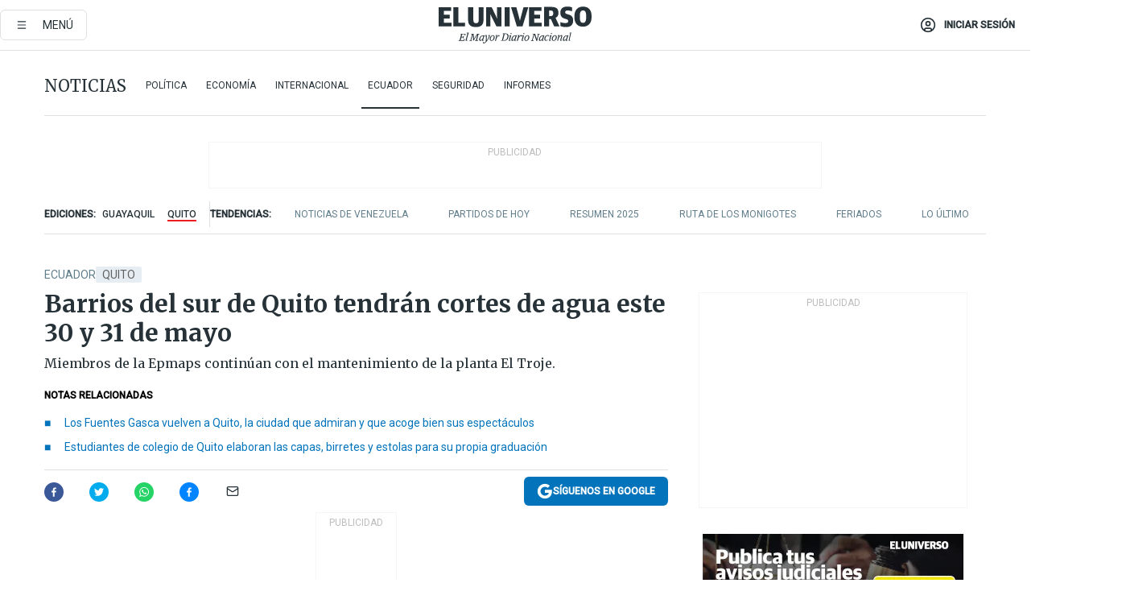

--- FILE ---
content_type: text/html; charset=utf-8
request_url: https://eluniverso-el-universo-prod.cdn.arcpublishing.com/noticias/ecuador/quito-ecuador-emergencia-cortes-de-agua-agua-potable-en-quito-barrios-del-sur-de-quito-sin-agua-nota/
body_size: 88246
content:
<!DOCTYPE html><html lang="es"><head><meta name="viewport" content="width=device-width, initial-scale=1, minimum-scale=1, maximum-scale=5"/><link rel="preload" as="image" href="https://www.eluniverso.com/resizer/v2/ZT7FRN25KNC6NOGFQNVXIKRSTY.jpg?auth=55d33cd0a87722ef50161d4f63932252e90a44b3738cf03b97e6351c4474f152"/><link rel="preload" as="image" href="https://eluniverso.vteximg.com.br/arquivos/ids/156723"/><link rel="preload" as="image" href="https://eluniverso.vteximg.com.br/arquivos/ids/163540"/><link rel="preload" as="image" href="https://www.eluniverso.com/resizer/v2/QGSMWEIIQVESTP2WCU72KQN344.jpg?auth=eb6fe240fb83cf659175c5b0598e83b51373a074e8b9728ed975df5d8e9e7b9a"/><script async="" src="https://securepubads.g.doubleclick.net/tag/js/gpt.js?network-code=78858240"></script><script src="https://experience.tinypass.com/xbuilder/experience/load?aid=D8b6TuHSpu" async=""></script><script async="" src="https://www.googletagmanager.com/gtag/js?id=G-SYES0LW2K4"></script><script async="" id="xieg6Sie" src="https://cdn.viously.com/js/sdk/boot.js"></script><script async="" src="https://cdn.taboola.com/webpush/publishers/1915201/taboola-push-sdk.js"></script><script type="text/javascript" src="https://flower-ads.com/tag/eluniverso/eluniverso.js" async=""></script><meta charset="UTF-8"/><meta property="mrf:tags" content="tiponota:no_premium"/><meta name="robots" content="index, follow"/><meta name="robots" content="max-image-preview:large"/><title>Barrios del sur de Quito tendrán cortes de agua este 30 y 31 de mayo | Ecuador | Noticias | El Universo</title><meta name="description" content="Miembros de la Epmaps continúan con el mantenimiento de la planta El Troje."/><link rel="canonical" href="https://www.eluniverso.com/noticias/ecuador/quito-ecuador-emergencia-cortes-de-agua-agua-potable-en-quito-barrios-del-sur-de-quito-sin-agua-nota/"/><meta name="abstract" content="Miembros de la Epmaps continúan con el mantenimiento de la planta El Troje."/><link rel="amphtml" href="https://www.eluniverso.com/noticias/ecuador/quito-ecuador-emergencia-cortes-de-agua-agua-potable-en-quito-barrios-del-sur-de-quito-sin-agua-nota/?outputType=amp"/><meta name="twitter:site" content="@eluniversocom"/><meta name="twitter:site:id" content="1597931854"/><meta name="twitter:creator" content="@eluniversocom"/><meta name="twitter:creator:id" content="1597931854"/><meta name="twitter:url" content="https://www.eluniverso.com/noticias/ecuador/quito-ecuador-emergencia-cortes-de-agua-agua-potable-en-quito-barrios-del-sur-de-quito-sin-agua-nota/"/><meta name="twitter:title" content="Barrios del sur de Quito tendrán cortes de agua este 30 y 31 de mayo"/><meta name="twitter:description" content="Miembros de la Epmaps continúan con el mantenimiento de la planta El Troje."/><meta name="twitter:image" content="https://www.eluniverso.com/resizer/v2/CARSRSOF7BEW3AM4GID2GNUXWE.jpg?auth=e85fa8e12e0ac72e3197311819880309e1298a50fa243e32fd6efc772bca815c&amp;width=1005&amp;height=670&amp;quality=75&amp;smart=true"/><meta property="twitter:card" content="summary_large_image"/><meta name="fb:admins" content="100000069041809"/><meta name="fb:app_id" content="134434890019404"/><meta name="fb:pages" content="61449504559"/><meta name="og:site_name" content="El Universo"/><meta name="og:type" content="article"/><meta name="og:locale" content="es_LA"/><meta name="article:publisher" content="https://www.facebook.com/eluniversoec"/><meta name="og:title" content="Barrios del sur de Quito tendrán cortes de agua este 30 y 31 de mayo"/><meta name="og:url" content="https://www.eluniverso.com/noticias/ecuador/quito-ecuador-emergencia-cortes-de-agua-agua-potable-en-quito-barrios-del-sur-de-quito-sin-agua-nota/"/><meta name="og:description" content="Miembros de la Epmaps continúan con el mantenimiento de la planta El Troje."/><meta name="og:image" content="https://www.eluniverso.com/resizer/v2/CARSRSOF7BEW3AM4GID2GNUXWE.jpg?auth=e85fa8e12e0ac72e3197311819880309e1298a50fa243e32fd6efc772bca815c&amp;width=1005&amp;height=670&amp;quality=75&amp;smart=true"/><meta name="og:updated_time" content="2023-05-30T16:08:31.699Z"/><meta name="article:section" content="Noticias"/><meta name="article:tag" content="Quito, ECUADOR, Agua potable, Municipio de Quito"/><meta name="article:published_time" content="2023-05-30T15:49:52.396Z"/><meta name="article:modified_time" content="2023-05-30T16:08:31.699Z"/><meta name="article:author" content="Redacción"/><meta name="cXenseParse:pageclass" content="article"/><meta name="cXenseParse:recs:pageclass" content="article"/><meta name="cXenseParse:pagetype" content="nota"/><meta name="cXenseParse:recs:pagetype" content="nota"/><meta name="cXenseParse:section" content="Noticias"/><meta name="cXenseParse:recs:section" content="Noticias"/><meta name="cXenseParse:subsection" content="Ecuador"/><meta name="cXenseParse:recs:subsection" content="Ecuador"/><meta name="cXenseParse:nombreTag" content="Quito"/><meta name="cXenseParse:recs:nombreTag" content="Quito"/><meta name="cXenseParse:nombreTag" content="ECUADOR"/><meta name="cXenseParse:recs:nombreTag" content="ECUADOR"/><meta name="cXenseParse:nombreTag" content="Agua potable"/><meta name="cXenseParse:recs:nombreTag" content="Agua potable"/><meta name="cXenseParse:nombreTag" content="Municipio de Quito"/><meta name="cXenseParse:recs:nombreTag" content="Municipio de Quito"/><meta name="cXenseParse:nombreTag" content="no_premium"/><meta name="cXenseParse:recs:nombreTag" content="no_premium"/><meta name="cXenseParse:author" content="aortiz"/><meta name="cXenseParse:recs:author" content="aortiz"/><meta property="mrf:tags" content="sub-section:Ecuador"/><meta property="mrf:tags" content="equiporedaccion:Redacción Guayaquil"/><link rel="dns-prefetch" href="https://fonts.googleapis.com"/><link rel="preconnect" href="https://fonts.gstatic.com"/><link rel="preload" as="style" href="https://fonts.googleapis.com/css2?family=Merriweather:wght@300;400;700&amp;family=Roboto:wght@300;400;500&amp;display=swap"/><link rel="preconnect" href="https://securepubads.g.doubleclick.net"/><link rel="alternate" type="application/rss+xml" title="RSS" href="https://www.eluniverso.com/arc/outboundfeeds/rss/?outputType=xml"/><link rel="preconnect" href="https://cse.google.com/" crossorigin="true"/><link rel="dns-prefetch" href="https://cse.google.com/"/><link rel="preconnect" href="https://www.googletagmanager.com/" crossorigin="true"/><link rel="dns-prefetch" href="https://www.googletagmanager.com/"/><link rel="preconnect" href="https://scdn.cxense.com/" crossorigin="true"/><link rel="dns-prefetch" href="https://scdn.cxense.com/"/><link rel="preconnect" href="https://cdn.tinypass.com/" crossorigin="true"/><link rel="dns-prefetch" href="https://cdn.tinypass.com/"/><link rel="preconnect" href="https://comcluster.cxense.com/" crossorigin="true"/><link rel="dns-prefetch" href="https://comcluster.cxense.com/"/><link rel="icon" type="image/x-icon" href="/pf/resources/icons/favicon.ico?d=874"/><link rel="apple-touch-icon" sizes="180x180" href="/pf/resources/icons/apple-touch-icon.png?d=874"/><link rel="icon" type="image/png" sizes="32x32" href="/pf/resources/icons/favicon-32x32.png?d=874"/><link rel="icon" type="image/png" sizes="16x16" href="/pf/resources/icons/favicon-16x16.png?d=874"/><link rel="manifest" href="/pf/resources/icons/site.webmanifest?d=874"/><link rel="mask-icon" href="/pf/resources/icons/safari-pinned-tab.svg?d=874" color="#084f8d"/><meta name="msapplication-TileColor" content="#084f8d"/><meta name="theme-color" content="#ffffff"/><script type="application/ld+json">{"@context":"https://schema.org","@type":"NewsArticle","mainEntityOfPage":{"@type":"WebPage","@id":"https://www.eluniverso.com/noticias/ecuador/quito-ecuador-emergencia-cortes-de-agua-agua-potable-en-quito-barrios-del-sur-de-quito-sin-agua-nota/"},"headline":"Barrios del sur de Quito tendrán cortes de agua este 30 y 31 de mayo","description":"Miembros de la Epmaps continúan con el mantenimiento de la planta El Troje.","articleSection":["Noticias"],"keywords":"Quito,ECUADOR,Agua potable,Municipio de Quito,no_premium","image":["https://www.eluniverso.com/resizer/v2/CARSRSOF7BEW3AM4GID2GNUXWE.jpg?auth=e85fa8e12e0ac72e3197311819880309e1298a50fa243e32fd6efc772bca815c&width=1005&height=670&quality=75&smart=true"],"datePublished":"2023-05-30T15:49:52.396Z","dateModified":"2023-05-30T15:49:52.396Z","author":[{"@type":"Person","name":"Sebastián Ortiz","url":"https://www.eluniverso.com/autor/aortiz"}],"publisher":{"@type":"Organization","name":"El Universo","logo":{"@type":"ImageObject","url":"https://www.eluniverso.com/pf/resources/images/el-universo-meta-logo.jpg?d=638"}},"articleBody":"Los cortes de agua en el sur de <a href=\"https://www.eluniverso.com/noticias/ecuador/quito-avenida-10-de-agosto-descuidada-grafitis-inseguridad-nota/?plantilla=asdsadasd&seccion=ggggggggggg\" target=\"_blank\">Quito</a> han sido tendencia en los últimos dos meses. El mantenimiento a la planta de tratamiento El Troje es el principal factor. Este martes 30 y miércoles 31, los sectores ubicados en Chillogallo y Turubamba no tendrán servicio de agua potable de 08:00 a 16:00.La Empresa Pública Metropolitana de Agua Potable y Saneamiento (Epmaps) anunció en un calendario expuesto los días y horas que los barrios en el sur de Quito no dispondrán de agua potable hasta finalizar con los trabajos en los centros de abastecimiento.La entidad pública añadió que estos obstáculos se superarán una vez que la planta de tratamiento El Troje esté completamente remodelada para cubrir las zonas más apartadas de la capital y los niveles de los tanques no disminuyan a una velocidad considerable.Además, recomendó tomar en cuenta las fechas para que las personas puedan proveerse de agua en baldes o canecas y así combatir estos problemas en los horarios antes marcados por la empresa.El barrio de Chillogallo no tendrá agua este 30 de mayo en los siguientes sectores: Chillogallo Alto, Tréboles del Sur, Nueva Loja, Franco Méndez, Las Bretañas, Girasoles I, II, III y IV, Alianza Solidaria, Quitus Colonial, El Conde, Pueblo solo Pueblo. Interconexión Conjunto Conde 1-2-3-4, El Ejército 1 y 2, Coop. Luz de América, Quitumbe Medio, Ciudad Bolívar Medio, coop. Romero, Vendedores Ambulantes, y terminal terrestre. Además constan Conjunto Palermo, 23 de Mayo, El Tránsito, Turubamba de Monjas II, El Prado, coop. Los Andes, Ambrosio Acosta, San Mateo, coop. Girón, Conjunto Nina Llacta, Terranova, La Balbina, Primicias de la Cultura de Quito, La Concordia, 26 de Abril, Porvenir, Palermo, Orangine, Rumihurco, Conjunto Montepiedra, parte baja de Martha Bucaram.Mientras que los siguientes barrios de Turubamba sufrirán cortes el miércoles 31 de mayo: El Corazón, Matilde Álvarez bajo, San Juan de Turubamba, zona industrial, Eternit, Acero de los Andes, Aceropaxi, Venceremos II, Santo Thomás I, Caupicho I,II y II, Santa Isabel, coop. Ecuador, Santa Gloria, Santa Fe, ciudadela Argentina, Las Bretañas, San Carlos del Sur, Hospital II, El Garrochal y Nuevo Jerusalén. También se incluye a Santo Thomás II, Las Venecias I y II, Padre Inocencio Jácome, San José de Guamaní Bajo, Jazminez del Sur, Tréboles del Sur, Virgen del Quinche, Bellavista del Sur y Ecuador Futuro. <b>(I)</b><br/>","isAccessibleForFree":true}</script><script type="application/ld+json">{"@context":"https://schema.org","@type":"BreadcrumbList","itemListElement":[{"@type":"ListItem","position":1,"name":"home","item":"https://www.eluniverso.com"},{"@type":"ListItem","position":2,"name":"Noticias","item":"https://www.eluniverso.com/noticias"},{"@type":"ListItem","position":3,"name":"Ecuador","item":"https://www.eluniverso.com/noticias/ecuador"},{"@type":"ListItem","position":4,"name":"Barrios del sur de Quito tendrán cortes de agua este 30 y 31 de mayo"}]}</script><script type="application/javascript" id="polyfill-script">if(!Array.prototype.includes||!(window.Object && window.Object.assign)||!window.Promise||!window.Symbol||!window.fetch){document.write('<script type="application/javascript" src="/pf/dist/engine/polyfill.js?d=874&mxId=00000000" defer=""><\/script>')}</script><script id="fusion-engine-react-script" type="application/javascript" src="/pf/dist/engine/react.js?d=874&amp;mxId=00000000" defer=""></script><script id="fusion-engine-combinations-script" type="application/javascript" src="/pf/dist/components/combinations/default.js?d=874&amp;mxId=00000000" defer=""></script><link id="fusion-template-styles" rel="stylesheet" type="text/css" href="/pf/dist/components/combinations/default.css?d=874&amp;mxId=00000000"/><style data-styled="" data-styled-version="5.3.11">.fSVJiK{font-family:'Roboto',sans-serif;font-size:14px;padding-top:0.5rem;}/*!sc*/
data-styled.g17[id="sc-pye9px"]{content:"fSVJiK,"}/*!sc*/
</style><style>.svg-inline--fa,svg:not(:root).svg-inline--fa{overflow:visible}.svg-inline--fa{display:inline-block;font-size:inherit;height:1em;vertical-align:-.13em}.fa-lg{font-size:1.33em;line-height:.75em;vertical-align:-.07em}.fa-sm{font-size:.88em}html{overflow-x:hidden}#app-container .menublue{background-color:#0374bb;position:fixed}#app-container .menugray{background-color:#ebedf1;position:fixed}#app-container .menugray header{background-color:#ffbe00;border-radius:5px;margin-left:1rem;margin-right:1rem}#app-container .prose-text{word-break:break-word}#app-container .embeded-image img{margin:0}#app-container .embeded-image .img-content{margin-left:auto;margin-right:auto}.grecaptcha-badge{visibility:hidden}.swiper{height:100%;overflow:hidden;position:relative;width:100%}.swiper-vertical>.swiper-wrapper{flex-direction:column}.swiper-wrapper{box-sizing:content-box;display:flex;height:100%;position:relative;transition-property:transform;transition-timing-function:var(    --swiper-wrapper-transition-timing-function,initial  );width:100%;z-index:1}.swiper-android .swiper-slide,.swiper-wrapper{transform:translateZ(0)}.swiper-horizontal{touch-action:pan-y}.swiper-vertical{touch-action:pan-x}.swiper-slide{flex-shrink:0;transition-property:transform}.swiper-slide-invisible-blank{visibility:hidden}.swiper-autoheight,.swiper-autoheight .swiper-slide{height:auto}.swiper-autoheight .swiper-wrapper{align-items:flex-start;transition-property:transform,height}.swiper-backface-hidden .swiper-slide{-webkit-backface-visibility:hidden;backface-visibility:hidden;transform:translateZ(0)}.swiper-button-disabled svg{opacity:.3}.swiper-button{height:2.5rem;line-height:2.5rem;width:2.5rem}.prose{color:#263238;max-width:65ch}.prose [class~=lead]{color:#4b5563;font-size:1.25em;line-height:1.6;margin-bottom:1.2em;margin-top:1.2em}.prose a{color:#111827;font-weight:500;text-decoration:none}.prose strong{color:#111827;font-weight:600}.prose ol[type=A]{--list-counter-style:upper-alpha}.prose ol[type=a]{--list-counter-style:lower-alpha}.prose ol[type=A s]{--list-counter-style:upper-alpha}.prose ol[type=a s]{--list-counter-style:lower-alpha}.prose ol[type=I]{--list-counter-style:upper-roman}.prose ol[type=i]{--list-counter-style:lower-roman}.prose ol[type=I s]{--list-counter-style:upper-roman}.prose ol[type=i s]{--list-counter-style:lower-roman}.prose ol[type="1"]{--list-counter-style:decimal}.prose ol>li{padding-left:1.75em;position:relative}.prose ol>li:before{color:#6b7280;content:counter(list-item,var(--list-counter-style,decimal)) ".";font-weight:400;left:0;position:absolute}.prose ul>li{padding-bottom:.5rem;padding-left:1rem;padding-top:.5rem;position:relative}.prose ul>li:before{background-color:#455a64;border-radius:0;content:"";height:.3rem;left:.25em;position:absolute;top:1.3rem;width:.3rem}.prose hr{border-color:#e5e7eb;border-top-width:1px;margin-bottom:3em;margin-top:3em}.prose blockquote{border-left-color:#e5e7eb;border-left-width:.25rem;color:#111827;font-style:italic;font-weight:500;margin-bottom:1.6em;margin-top:1.6em;padding-left:1em;quotes:"\201C" "\201D" "\2018" "\2019"}.prose blockquote p:first-of-type:before{content:open-quote}.prose blockquote p:last-of-type:after{content:close-quote}.prose h1{color:#111827;font-size:2.25em;font-weight:800;line-height:1.1111111;margin-bottom:.8888889em;margin-top:0}.prose h2{color:#111827;font-size:1.5em;font-weight:700;line-height:1.3333333;margin-bottom:1em;margin-top:2em}.prose h3{font-size:1.25em;line-height:1.6;margin-bottom:.6em;margin-top:1.6em}.prose h3,.prose h4{color:#111827;font-weight:600}.prose h4{line-height:1.5;margin-bottom:.5em;margin-top:1.5em}.prose figure figcaption{color:#6b7280;font-size:.875em;line-height:1.4285714;margin-top:.8571429em}.prose code{color:#111827;font-size:.875em;font-weight:600}.prose code:after,.prose code:before{content:"`"}.prose a code{color:#111827}.prose pre{background-color:#1f2937;border-radius:.375rem;color:#e5e7eb;font-size:.875em;line-height:1.7142857;margin-bottom:1.7142857em;margin-top:1.7142857em;overflow-x:auto;padding:.8571429em 1.1428571em}.prose pre code{background-color:transparent;border-radius:0;border-width:0;color:inherit;font-family:inherit;font-size:inherit;font-weight:400;line-height:inherit;padding:0}.prose pre code:after,.prose pre code:before{content:none}.prose table{font-size:.875em;line-height:1.7142857;margin-bottom:2em;margin-top:2em;table-layout:auto;text-align:left;width:100%}.prose thead{border-bottom-color:#d1d5db;border-bottom-width:1px;color:#111827;font-weight:600}.prose thead th{padding-bottom:.5714286em;padding-left:.5714286em;padding-right:.5714286em;vertical-align:bottom}.prose tbody tr{border-bottom-color:#e5e7eb;border-bottom-width:1px}.prose tbody tr:last-child{border-bottom-width:0}.prose tbody td{padding:.5714286em;vertical-align:top}.prose{font-size:1rem;line-height:1.75}.prose p{margin-bottom:1.25em;margin-top:1.25em}.prose figure,.prose img,.prose video{margin-bottom:2em;margin-top:2em}.prose figure>*{margin-bottom:0;margin-top:0}.prose h2 code{font-size:.875em}.prose h3 code{font-size:.9em}.prose ol,.prose ul{margin-bottom:1.25em;margin-top:1.25em}.prose li{margin-bottom:.5em;margin-top:.5em}.prose>ul>li p{margin-bottom:.75em;margin-top:.75em}.prose>ul>li>:first-child{margin-top:1.25em}.prose>ul>li>:last-child{margin-bottom:1.25em}.prose ol ol,.prose ol ul,.prose ul ol,.prose ul ul{margin-bottom:.75em;margin-top:.75em}.prose h2+*,.prose h3+*,.prose h4+*,.prose hr+*{margin-top:0}.prose thead th:first-child{padding-left:0}.prose thead th:last-child{padding-right:0}.prose tbody td:first-child{padding-left:0}.prose tbody td:last-child{padding-right:0}.prose>:first-child{margin-top:0}.prose>:last-child{margin-bottom:0}.prose-lg{font-size:1.125rem;line-height:1.7777778}.prose-lg p{margin-bottom:1.3333333em;margin-top:1.3333333em}.prose-lg [class~=lead]{font-size:1.2222222em;line-height:1.4545455;margin-bottom:1.0909091em;margin-top:1.0909091em}.prose-lg blockquote{margin-bottom:1.6666667em;margin-top:1.6666667em;padding-left:1em}.prose-lg h1{font-size:2.6666667em;line-height:1;margin-bottom:.8333333em;margin-top:0}.prose-lg h2{font-size:1.6666667em;line-height:1.3333333;margin-bottom:1.0666667em;margin-top:1.8666667em}.prose-lg h3{font-size:1.3333333em;line-height:1.5;margin-bottom:.6666667em;margin-top:1.6666667em}.prose-lg h4{line-height:1.5555556;margin-bottom:.4444444em;margin-top:1.7777778em}.prose-lg figure,.prose-lg img,.prose-lg video{margin-bottom:1.7777778em;margin-top:1.7777778em}.prose-lg figure>*{margin-bottom:0;margin-top:0}.prose-lg figure figcaption{font-size:.8888889em;line-height:1.5;margin-top:1em}.prose-lg code{font-size:.8888889em}.prose-lg h2 code{font-size:.8666667em}.prose-lg h3 code{font-size:.875em}.prose-lg pre{border-radius:.375rem;font-size:.8888889em;line-height:1.75;margin-bottom:2em;margin-top:2em;padding:1em 1.5em}.prose-lg ul{margin-bottom:1.3333333em;margin-top:1.3333333em}.prose-lg li{margin-bottom:.6666667em;margin-top:.6666667em}.prose-lg ul>li{padding-left:1rem}.prose-lg ul>li:before{height:.3rem;left:.25em;top:1.3rem;width:.3rem}.prose-lg>ul>li p{margin-bottom:.8888889em;margin-top:.8888889em}.prose-lg>ul>li>:first-child{margin-top:1.3333333em}.prose-lg>ul>li>:last-child{margin-bottom:1.3333333em}.prose-lg ol ol,.prose-lg ol ul,.prose-lg ul ol,.prose-lg ul ul{margin-bottom:.8888889em;margin-top:.8888889em}.prose-lg hr{margin-bottom:3.1111111em;margin-top:3.1111111em}.prose-lg h2+*,.prose-lg h3+*,.prose-lg h4+*,.prose-lg hr+*{margin-top:0}.prose-lg table{font-size:.8888889em;line-height:1.5}.prose-lg thead th{padding-bottom:.75em;padding-left:.75em;padding-right:.75em}.prose-lg thead th:first-child{padding-left:0}.prose-lg thead th:last-child{padding-right:0}.prose-lg tbody td{padding:.75em}.prose-lg tbody td:first-child{padding-left:0}.prose-lg tbody td:last-child{padding-right:0}.prose-lg>:first-child{margin-top:0}.prose-lg>:last-child{margin-bottom:0}#clickio-splash-list{left:0;min-height:1px;right:auto;width:100%}#clickio-splash-iframe{margin:0;min-width:100%;opacity:0;overflow:visible}#clickio-splash-iframe,#clickio-splash-list{bottom:-100px;position:fixed;top:100vh;z-index:-1}#clickio-splash-iframe:not([height="100"]){bottom:0;max-height:100%;max-width:100%;opacity:1;top:0;z-index:2147483647}#clickio-splash-list:has(#clickio-splash-iframe:not([height="100"])){z-index:2147483647}#clickio-splash-list:has(#clickio-splash-iframe[height="100"][width="0"]){display:none}#clickio-splash-iframe[height="100"][width="0"]{display:none}.prose [data-oembed-type=youtube]{height:0;padding-bottom:56.25%;position:relative}.prose [data-oembed-type=youtube] iframe{height:100%;left:0;position:absolute;top:0;width:100%}.prose .gallery figure,.prose .gallery img,.prose .related figure,.prose .related img{margin:0}.prose .gallery-wrapper h3{margin-top:0}.prose .related h2{font-size:.875rem;line-height:1.25rem;margin:0}.prose .related figure,.prose .related img{margin:0}.prose .dropcap-letter:first-letter{float:left;font-family:Merriweather,serif;font-size:3rem;font-weight:700;line-height:50px;line-height:1;margin-right:.5rem;--tw-text-opacity:1;color:rgb(38 50 56/var(--tw-text-opacity,1))}.prose .prose-list a,.prose p a,.prose table a{--tw-border-opacity:1;border-color:rgb(207 216 220/var(--tw-border-opacity,1));--tw-text-opacity:1;border-bottom-width:1px;color:rgb(3 116 187/var(--tw-text-opacity,1));padding-bottom:2px;text-decoration:none}#figCaptionOfImage.premium-hero{background:linear-gradient(180deg,hsla(0,0%,5%,0) 5%,hsla(0,0%,5%,.6) 50%);padding:30px 15% 20px;text-shadow:0 0 3px #000}@media(max-width:640px){#figCaptionOfImage.premium-hero{background:#e0e0e0;color:#616161;font-size:14px;font-weight:400;line-height:1.5;padding:10px;text-shadow:none}}#figCaptionOfImage.jaimejarrin-hero{left:44%;position:absolute;top:42%;width:50%;z-index:1}amp-carousel>div>div:first-child{scrollbar-width:none}amp-carousel>div>div:first-child::-webkit-scrollbar{display:none}.amp-carousel-button{border-radius:9999px;--tw-bg-opacity:1;background-color:rgb(255 255 255/var(--tw-bg-opacity,1));font-size:1.125rem;line-height:1.75rem;--tw-text-opacity:1;color:rgb(38 50 56/var(--tw-text-opacity,1));--tw-shadow:0 1px 3px 0 rgba(0,0,0,.1),0 1px 2px -1px rgba(0,0,0,.1);--tw-shadow-colored:0 1px 3px 0 var(--tw-shadow-color),0 1px 2px -1px var(--tw-shadow-color);box-shadow:var(--tw-ring-offset-shadow,0 0 #0000),var(--tw-ring-shadow,0 0 #0000),var(--tw-shadow)}.amp-carousel-button-prev{background-image:url(/home/circleci/repo/resources/dist69f9e44fb494ae19baa7.svg?d=874&mxId=00000000);margin-left:.5rem}.amp-carousel-button-next{background-image:url(/home/circleci/repo/resources/diste6faa6709a150adf8cab.svg?d=874&mxId=00000000);margin-right:.5rem}@media(min-width:1024px){#app-container .article-body .related-posts{margin-left:1.5rem}#app-container .related-posts .card .card-content{margin:0}#app-container .space-y-3 .related-posts{margin-bottom:1rem;margin-top:0}.related-posts{float:right;width:35%}.related-posts .card-image{display:none}}#app-container .article-body h2{font-size:1.3rem;line-height:1.5rem}#app-container .article-body h3{font-size:1.25rem;line-height:1.5rem}#app-container .article-body h4{font-size:1.125rem;line-height:1.5rem}@media only screen and (max-width:667px){#app-container .article-body h2{font-size:1.25rem;line-height:1.75rem}#app-container .article-body h3{font-size:1.125rem;line-height:1.75rem}#app-container .article-body h4{font-size:1rem;line-height:1.5rem}}.related-posts{grid-row:3}.related-posts .card:last-child{border-bottom:0}.related-header-body li{margin-bottom:10px;padding-left:25px;position:relative}.related-header-body li:before{content:"■";left:0;margin-right:15px;position:absolute;width:6px}.feature-active-campaign input[type=date],.feature-active-campaign input[type=email],.feature-active-campaign input[type=text]{border-radius:0;border-width:1px;--tw-border-opacity:1;border-color:rgb(224 224 224/var(--tw-border-opacity,1));font-family:Roboto,sans-serif;padding:.5rem}.feature-active-campaign ._form-title{border-bottom-width:1px;--tw-border-opacity:1;border-color:rgb(224 224 224/var(--tw-border-opacity,1));font-family:Merriweather,serif;font-size:1.125rem;font-style:italic;font-weight:400;line-height:1.75rem;padding-bottom:.5rem}.feature-active-campaign ._html-code{font-family:Roboto,sans-serif;font-size:1rem;line-height:1.5rem}.feature-active-campaign ._html-code p{margin-bottom:1rem}.feature-active-campaign label._form-label{display:none}.feature-active-campaign ._form-content{display:flex;flex-wrap:wrap}.feature-active-campaign ._form_element{margin-bottom:1rem;margin-right:.5rem}.feature-active-campaign ._form_element._clear{flex-shrink:0;margin-right:0;width:100%}.feature-active-campaign button{--tw-bg-opacity:1;background-color:rgb(3 116 187/var(--tw-bg-opacity,1));font-family:Roboto,sans-serif;padding:.5rem 1rem;text-transform:uppercase;--tw-text-opacity:1;color:rgb(255 255 255/var(--tw-text-opacity,1))}.feature-active-campaign.fields-col ._button-wrapper,.feature-active-campaign.fields-col ._form_element{flex-shrink:0;margin-right:0;width:100%}.feature-active-campaign.text-left ._form-content{justify-content:flex-start}.feature-active-campaign.text-left ._button-wrapper,.feature-active-campaign.text-left ._form_element{text-align:left}.feature-active-campaign.text-center ._form-content{justify-content:center}.feature-active-campaign.text-right ._form-content{justify-content:flex-end}.feature-active-campaign.text-right ._button-wrapper,.feature-active-campaign.text-right ._form_element{text-align:right}.card.gallery .card-image .icon,.card.video .card-image .icon{left:50%;top:50%;transform:translate(-50%,-50%)}.card.gallery .card-image:hover .icon,.card.video .card-image:hover .icon{opacity:.5}.card .author strong:after{content:","}.card .author strong:last-child:after{content:""}.sidemenu a{display:block;font-family:Roboto,sans-serif;font-size:.75rem;line-height:1rem;outline:2px solid transparent;outline-offset:2px;padding-bottom:1rem;padding-top:1rem;text-transform:uppercase}amp-accordion .accordion-heading:focus svg{transform:rotate(90deg)}.gcse-search-wrap .gsc-search-box{margin-bottom:1rem}.gcse-search-wrap .gsc-input-box{border-radius:0}.gcse-search-wrap .gsc-control-cse{background-color:transparent}.gcse-search-wrap .gsc-result{background-color:transparent;padding-bottom:1rem;padding-top:1rem}.gcse-search-wrap .gs-visibleUrl{font-family:Roboto,sans-serif;--tw-text-opacity:1;color:rgb(96 125 139/var(--tw-text-opacity,1))}.gcse-search-wrap .gsc-tabsArea{border-radius:0;border-width:0;margin-bottom:1rem}.gcse-search-wrap .gsc-tabHeader{font-family:Roboto,sans-serif}.gcse-search-wrap .gs-title{font-weight:700;margin-bottom:.5rem}.gcse-search-wrap .gs-title b{--tw-bg-opacity:1;background-color:rgb(230 237 243/var(--tw-bg-opacity,1))}.gcse-search-wrap .gsc-url-top{margin-bottom:.5rem}.gcse-search-wrap .gs-image{display:block}.gcse-search-wrap .gs-promotion-image-box,.gcse-search-wrap .gs-web-image-box{margin-right:1rem;width:80px}@media (min-width:768px){.gcse-search-wrap .gs-promotion-image-box,.gcse-search-wrap .gs-web-image-box{width:150px}}.gcse-search-wrap .gs-promotion-image-box .gs-image,.gcse-search-wrap .gs-web-image-box .gs-image{margin-left:auto;margin-right:auto;max-width:80px}@media (min-width:768px){.gcse-search-wrap .gs-promotion-image-box .gs-image,.gcse-search-wrap .gs-web-image-box .gs-image{max-width:150px}}.gcse-search-wrap .gsc-table-result{display:flex}.gcse-search-wrap .gs-snippet{font-size:.875rem;line-height:1.25rem}.gcse-search-wrap .gsc-results .gsc-cursor-box{display:flex;justify-content:center;margin-bottom:2rem;margin-top:2rem}.gcse-search-wrap .gsc-results .gsc-cursor-box .gsc-cursor-page{background-color:transparent;font-family:Roboto,sans-serif;outline:none;padding:.5rem 1rem;--tw-text-opacity:1;color:rgb(38 50 56/var(--tw-text-opacity,1));text-decoration-line:none}.gcse-search-wrap .gsc-results .gsc-cursor-box .gsc-cursor-page:hover{font-weight:700;text-decoration-line:none}.gcse-search-wrap .gsc-results .gsc-cursor-box .gsc-cursor-current-page{border-width:1px;--tw-border-opacity:1;border-color:rgb(3 116 187/var(--tw-border-opacity,1));--tw-text-opacity:1;color:rgb(3 116 187/var(--tw-text-opacity,1))}.gcse-search-wrap a,.gcse-search-wrap b,.gcse-search-wrap div{font-family:Merriweather,serif}.gcse-search-wrap .gsc-above-wrapper-area,.gcse-search-wrap .gsc-above-wrapper-area a,.gcse-search-wrap .gsc-above-wrapper-area b,.gcse-search-wrap .gsc-above-wrapper-area div{font-family:Roboto,sans-serif}.gcse-search-wrap .gsc-search-button{outline:none;--tw-bg-opacity:1;background-color:rgb(3 116 187/var(--tw-bg-opacity,1));padding:.5rem}.gcse-search-wrap .gcsc-more-maybe-branding-root{display:none}.gsc-expansionArea .gsc-webResult.gsc-result{border-color:#e2e8f0;border-width:1px 0 0}amp-social-share.facebook-messenger{background-color:transparent;background-image:url(/home/circleci/repo/resources/distb326b8cda9737613ab0d.svg?d=874&mxId=00000000);background-position:50%;background-repeat:no-repeat;background-size:80%}amp-social-share.rounded{background-color:transparent;filter:invert(1)}.feature-taboola{margin:0}.feature-taboola .trc_rbox_header.trc_rbox_border_elm{border-bottom-width:1px;border-style:solid;--tw-border-opacity:1;border-color:rgb(207 216 220/var(--tw-border-opacity,1));padding-bottom:.5rem}.feature-taboola .trc_rbox_header .trc_rbox_header_span{font-family:Merriweather,serif;font-size:1rem;font-style:italic;font-weight:400;line-height:1.5rem;--tw-text-opacity:1;color:rgb(38 50 56/var(--tw-text-opacity,1))}.feature-taboola .trc_rbox_outer{margin-top:2rem}.feature-taboola .videoCube .video-label-box .video-title{font-family:Merriweather,serif;font-size:1rem;font-weight:700;line-height:1.5rem;margin:0;--tw-text-opacity:1;color:rgb(38 50 56/var(--tw-text-opacity,1))}.feature-taboola .videoCube .video-label-box .video-title:hover{--tw-text-opacity:1;color:rgb(3 116 187/var(--tw-text-opacity,1));text-decoration-line:none}.feature-taboola .videoCube.syndicatedItem .branding{font-family:Roboto,sans-serif;font-size:.75rem;font-weight:400;line-height:1rem;--tw-text-opacity:1;color:rgb(97 97 97/var(--tw-text-opacity,1))}.feature-taboola .videoCube .thumbBlock_holder{margin-bottom:1rem}#tbl-next-up .trc_related_container{margin-top:2em}#tbl-next-up .trc_related_container .blend-next-up-a .video-label,#tbl-next-up .trc_related_container .blend-next-up-a .video-title{font-family:Merriweather,serif}#tbl-next-up .trc_related_container .blend-next-up-a .branding{font-family:Roboto,sans-serif}#tbl-next-up .trc_related_container .tbl-read-next-btn{font-family:Roboto,sans-serif;text-transform:uppercase;--tw-text-opacity:1;color:rgb(3 116 187/var(--tw-text-opacity,1))}#tbl-next-up .trc_related_container .tbl-read-next-btn:hover{background:none;--tw-text-opacity:1;color:rgb(94 146 243/var(--tw-text-opacity,1))}#tbl-next-up .trc_related_container .video-title{font-family:Merriweather,serif}.offer-container-component{background:linear-gradient(180deg,#fcf1df,#e3e7e8)}@media (min-width:640px){.tag-result-list{-moz-columns:2;column-count:2}}.feed li{border-color:#eee}.feed.feed-ranking{counter-reset:rank-counter}.feed.feed-ranking li{counter-increment:rank-counter;min-height:2rem;padding-left:3rem}.feed.feed-ranking li:before{content:counter(rank-counter);font-size:3rem;font-style:italic;font-weight:500;left:0;line-height:1;position:absolute;--tw-text-opacity:1;color:rgb(207 216 220/var(--tw-text-opacity,1));top:50%;transform:translateY(-50%)}.feed.feed-chronology{padding-left:1rem}.feed.feed-chronology:before{border-left-width:1px;border-style:dashed;content:"";height:100%;left:0;position:absolute;top:0;--tw-border-opacity:1;border-color:rgb(176 190 197/var(--tw-border-opacity,1));width:1px}.feed.feed-chronology li:before{box-sizing:border-box;content:"";left:0;margin-left:-1rem;position:absolute;--tw-bg-opacity:1;background-color:rgb(3 116 187/var(--tw-bg-opacity,1));height:5px;top:1.6rem;transform:translateX(-50%);width:5px}.feed.feed-comments li{padding-left:4rem}.feed.feed-comments li:before{content:url(/home/circleci/repo/resources/dist58d0c393cbec7969aa40.svg?d=874&mxId=00000000);display:block;height:3rem;left:0;position:absolute;top:50%;transform:translateY(-50%);width:3rem}.feed.feed-comments li .card{justify-content:center;min-height:5rem}button.gallery-close-button{color:#fff}.view-more-images{background:linear-gradient(rgba(0,0,0,.4),rgba(0,0,0,.8));z-index:1}.gallery img{-o-object-fit:cover;object-fit:cover}.search-box-wrap,.search-box-wrap .input-wrap{transition:width .3s ease,padding .3s ease}.search-box-wrap .input-wrap{height:0;overflow:hidden;width:0}.search-box-wrap .input-wrap.open{height:auto;width:16rem}.search-box-wrap .gsc-search-button-v2,.search-box-wrap .gsc-search-button-v2:focus,.search-box-wrap .gsc-search-button-v2:hover{background-color:#fff;border:1px solid #e1e1e1;outline:none;padding:10px}.search-box-wrap .gsc-search-button-v2 svg,.search-box-wrap .gsc-search-button-v2:focus svg,.search-box-wrap .gsc-search-button-v2:hover svg{color:#000;fill:currentcolor}*,:after,:before{--tw-border-spacing-x:0;--tw-border-spacing-y:0;--tw-translate-x:0;--tw-translate-y:0;--tw-rotate:0;--tw-skew-x:0;--tw-skew-y:0;--tw-scale-x:1;--tw-scale-y:1;--tw-pan-x: ;--tw-pan-y: ;--tw-pinch-zoom: ;--tw-scroll-snap-strictness:proximity;--tw-gradient-from-position: ;--tw-gradient-via-position: ;--tw-gradient-to-position: ;--tw-ordinal: ;--tw-slashed-zero: ;--tw-numeric-figure: ;--tw-numeric-spacing: ;--tw-numeric-fraction: ;--tw-ring-inset: ;--tw-ring-offset-width:0px;--tw-ring-offset-color:#fff;--tw-ring-color:rgba(3,116,187,.5);--tw-ring-offset-shadow:0 0 #0000;--tw-ring-shadow:0 0 #0000;--tw-shadow:0 0 #0000;--tw-shadow-colored:0 0 #0000;--tw-blur: ;--tw-brightness: ;--tw-contrast: ;--tw-grayscale: ;--tw-hue-rotate: ;--tw-invert: ;--tw-saturate: ;--tw-sepia: ;--tw-drop-shadow: ;--tw-backdrop-blur: ;--tw-backdrop-brightness: ;--tw-backdrop-contrast: ;--tw-backdrop-grayscale: ;--tw-backdrop-hue-rotate: ;--tw-backdrop-invert: ;--tw-backdrop-opacity: ;--tw-backdrop-saturate: ;--tw-backdrop-sepia: ;--tw-contain-size: ;--tw-contain-layout: ;--tw-contain-paint: ;--tw-contain-style: }::backdrop{--tw-border-spacing-x:0;--tw-border-spacing-y:0;--tw-translate-x:0;--tw-translate-y:0;--tw-rotate:0;--tw-skew-x:0;--tw-skew-y:0;--tw-scale-x:1;--tw-scale-y:1;--tw-pan-x: ;--tw-pan-y: ;--tw-pinch-zoom: ;--tw-scroll-snap-strictness:proximity;--tw-gradient-from-position: ;--tw-gradient-via-position: ;--tw-gradient-to-position: ;--tw-ordinal: ;--tw-slashed-zero: ;--tw-numeric-figure: ;--tw-numeric-spacing: ;--tw-numeric-fraction: ;--tw-ring-inset: ;--tw-ring-offset-width:0px;--tw-ring-offset-color:#fff;--tw-ring-color:rgba(3,116,187,.5);--tw-ring-offset-shadow:0 0 #0000;--tw-ring-shadow:0 0 #0000;--tw-shadow:0 0 #0000;--tw-shadow-colored:0 0 #0000;--tw-blur: ;--tw-brightness: ;--tw-contrast: ;--tw-grayscale: ;--tw-hue-rotate: ;--tw-invert: ;--tw-saturate: ;--tw-sepia: ;--tw-drop-shadow: ;--tw-backdrop-blur: ;--tw-backdrop-brightness: ;--tw-backdrop-contrast: ;--tw-backdrop-grayscale: ;--tw-backdrop-hue-rotate: ;--tw-backdrop-invert: ;--tw-backdrop-opacity: ;--tw-backdrop-saturate: ;--tw-backdrop-sepia: ;--tw-contain-size: ;--tw-contain-layout: ;--tw-contain-paint: ;--tw-contain-style: }/*! tailwindcss v3.4.18 | MIT License | https://tailwindcss.com*/*,:after,:before{border:0 solid;box-sizing:border-box}:after,:before{--tw-content:""}:host,html{line-height:1.5;-webkit-text-size-adjust:100%;font-family:ui-sans-serif,system-ui,sans-serif,Apple Color Emoji,Segoe UI Emoji,Segoe UI Symbol,Noto Color Emoji;font-feature-settings:normal;font-variation-settings:normal;-moz-tab-size:4;-o-tab-size:4;tab-size:4;-webkit-tap-highlight-color:transparent}body{line-height:inherit;margin:0}hr{border-top-width:1px;color:inherit;height:0}abbr:where([title]){-webkit-text-decoration:underline dotted;text-decoration:underline dotted}h1,h2,h3,h4,h5,h6{font-size:inherit;font-weight:inherit}a{color:inherit;text-decoration:inherit}b,strong{font-weight:bolder}code,kbd,pre,samp{font-family:ui-monospace,SFMono-Regular,Menlo,Monaco,Consolas,Liberation Mono,Courier New,monospace;font-feature-settings:normal;font-size:1em;font-variation-settings:normal}small{font-size:80%}sub,sup{font-size:75%;line-height:0;position:relative;vertical-align:baseline}sub{bottom:-.25em}sup{top:-.5em}table{border-collapse:collapse;border-color:inherit;text-indent:0}button,input,optgroup,select,textarea{color:inherit;font-family:inherit;font-feature-settings:inherit;font-size:100%;font-variation-settings:inherit;font-weight:inherit;letter-spacing:inherit;line-height:inherit;margin:0;padding:0}button,select{text-transform:none}button,input:where([type=button]),input:where([type=reset]),input:where([type=submit]){-webkit-appearance:button;background-color:transparent;background-image:none}:-moz-focusring{outline:auto}:-moz-ui-invalid{box-shadow:none}progress{vertical-align:baseline}::-webkit-inner-spin-button,::-webkit-outer-spin-button{height:auto}[type=search]{-webkit-appearance:textfield;outline-offset:-2px}::-webkit-search-decoration{-webkit-appearance:none}::-webkit-file-upload-button{-webkit-appearance:button;font:inherit}summary{display:list-item}blockquote,dd,dl,figure,h1,h2,h3,h4,h5,h6,hr,p,pre{margin:0}fieldset{margin:0}fieldset,legend{padding:0}menu,ol,ul{list-style:none;margin:0;padding:0}dialog{padding:0}textarea{resize:vertical}input::-moz-placeholder,textarea::-moz-placeholder{color:#9ca3af;opacity:1}input::placeholder,textarea::placeholder{color:#9ca3af;opacity:1}[role=button],button{cursor:pointer}:disabled{cursor:default}audio,canvas,embed,iframe,img,object,svg,video{display:block;vertical-align:middle}img,video{height:auto;max-width:100%}[hidden]:where(:not([hidden=until-found])){display:none}.\!container{margin-left:auto;margin-right:auto;width:100%}.container{margin-left:auto;margin-right:auto;width:100%}@media (min-width:640px){.\!container{max-width:640px}.container{max-width:640px}}@media (min-width:768px){.\!container{max-width:768px}.container{max-width:768px}}@media (min-width:1024px){.\!container{max-width:1024px}.container{max-width:1024px}}@media (min-width:1280px){.\!container{max-width:1280px}.container{max-width:1280px}}.badge{background-color:#e6edf3;border-radius:.125rem;box-sizing:border-box;color:#616161;font-family:Roboto,sans-serif;line-height:1.6;padding:0 .5rem;text-transform:uppercase}.badge-warning{background-color:#fbc02d}.badge-danger{background-color:#d32f2f}.button{background-color:#e6edf3;border-radius:.375rem;box-sizing:border-box;cursor:pointer;font-family:Roboto,sans-serif;outline:none;text-decoration:none;text-transform:uppercase}.button:disabled{cursor:not-allowed;pointer-events:all}.button-primary{background-color:#0374bb;border:1px solid #0374bb;color:#fff}.button-primary:hover{background-color:#0196d8}.button-primary:focus{background-color:#0374bb;border-color:#0196d8}.button-primary:active{background-color:#087ec5}.button-primary:disabled{background-color:#1b7ebb;border-color:#1b7ebb;color:#fff}.button-secondary{background-color:#fff;border:solid #0374bb;color:#0374bb}.button-secondary:focus,.button-secondary:hover{background-color:#e6edf3}.button-secondary:active{background-color:#1b7ebb}.button-secondary:disabled{border-color:#1b7ebb}.button-tertiary{background-color:#fff;border:1px solid #e0e0e0;color:#263238}.button-tertiary:focus,.button-tertiary:hover{background-color:#eceff1}.button-tertiary:active{background-color:#cfd8dc}.button-tertiary:disabled{bordercolor:#b0bec5}.button-destructive{background-color:#d32f2f;border:solid #d32f2f;color:#fff}.button-destructive:hover{background-color:#9a0007}.button-destructive:focus{background-color:#d32f2f;border-color:#9a0007}.button-destructive:active{background-color:#9a0007}.button-destructive:disabled{background-color:#f7d6d5;bordercolor:#f7d6d5;color:#fff}.button-ghost{background-color:transparent;border-color:transparent;color:#0374bb}.button-ghost:focus,.button-ghost:hover{background-color:#e6edf3}.button-ghost:active{background-color:#1b7ebb}.button-special{background-color:transparent;border-color:#fff;color:#fff}.sr-only{height:1px;margin:-1px;overflow:hidden;padding:0;position:absolute;width:1px;clip:rect(0,0,0,0);border-width:0;white-space:nowrap}.pointer-events-none{pointer-events:none}.visible{visibility:visible}.static{position:static}.fixed{position:fixed}.absolute{position:absolute}.relative{position:relative}.\!sticky{position:sticky}.sticky{position:sticky}.inset-0{inset:0}.-inset-y-1{bottom:-.5rem;top:-.5rem}.inset-x-0{left:0;right:0}.inset-y-0{bottom:0;top:0}.-bottom-2\.5{bottom:-1.25rem}.-top-1{top:-.5rem}.bottom-0{bottom:0}.bottom-4{bottom:2rem}.left-0{left:0}.left-0\.5{left:.25rem}.left-1\/2{left:50%}.left-2{left:1rem}.left-4{left:2rem}.right-0{right:0}.right-2{right:1rem}.top-0{top:0}.top-0\.5{top:.25rem}.top-2{top:1rem}.top-5{top:2.5rem}.top-7{top:3.5rem}.z-0{z-index:0}.z-10{z-index:10}.z-50{z-index:50}.order-1{order:1}.order-2{order:2}.order-3{order:3}.order-4{order:4}.order-5{order:5}.order-last{order:9999}.col-span-1{grid-column:span 1/span 1}.col-span-10{grid-column:span 10/span 10}.col-span-11{grid-column:span 11/span 11}.col-span-12{grid-column:span 12/span 12}.col-span-2{grid-column:span 2/span 2}.col-span-3{grid-column:span 3/span 3}.col-span-4{grid-column:span 4/span 4}.col-span-5{grid-column:span 5/span 5}.col-span-6{grid-column:span 6/span 6}.col-span-7{grid-column:span 7/span 7}.col-span-8{grid-column:span 8/span 8}.col-span-9{grid-column:span 9/span 9}.row-span-2{grid-row:span 2/span 2}.row-span-3{grid-row:span 3/span 3}.row-span-4{grid-row:span 4/span 4}.row-span-6{grid-row:span 6/span 6}.float-right{float:right}.m-0{margin:0}.m-0\.5{margin:.25rem}.m-1{margin:.5rem}.m-2{margin:1rem}.m-4{margin:2rem}.m-auto{margin:auto}.-mx-2{margin-left:-1rem;margin-right:-1rem}.-mx-4{margin-left:-2rem;margin-right:-2rem}.mx-0{margin-left:0;margin-right:0}.mx-0\.5{margin-left:.25rem;margin-right:.25rem}.mx-1{margin-left:.5rem;margin-right:.5rem}.mx-10{margin-left:5rem;margin-right:5rem}.mx-2{margin-left:1rem;margin-right:1rem}.mx-3{margin-left:1.5rem;margin-right:1.5rem}.mx-4{margin-left:2rem;margin-right:2rem}.mx-5{margin-left:2.5rem;margin-right:2.5rem}.mx-6{margin-left:3rem;margin-right:3rem}.mx-7{margin-left:3.5rem;margin-right:3.5rem}.mx-8{margin-left:4rem;margin-right:4rem}.mx-9{margin-left:4.5rem;margin-right:4.5rem}.mx-auto{margin-left:auto;margin-right:auto}.my-0\.5{margin-bottom:.25rem;margin-top:.25rem}.my-1{margin-bottom:.5rem;margin-top:.5rem}.my-2{margin-bottom:1rem;margin-top:1rem}.my-3{margin-bottom:1.5rem;margin-top:1.5rem}.my-4{margin-bottom:2rem;margin-top:2rem}.my-5{margin-bottom:2.5rem;margin-top:2.5rem}.-ml-2{margin-left:-1rem}.-mt-1{margin-top:-.5rem}.mb-0{margin-bottom:0}.mb-0\.5{margin-bottom:.25rem}.mb-1{margin-bottom:.5rem}.mb-2{margin-bottom:1rem}.mb-3{margin-bottom:1.5rem}.mb-4{margin-bottom:2rem}.mb-5{margin-bottom:2.5rem}.mb-6{margin-bottom:3rem}.mb-7{margin-bottom:3.5rem}.mb-8{margin-bottom:4rem}.mb-9{margin-bottom:4.5rem}.ml-0{margin-left:0}.ml-0\.5{margin-left:.25rem}.ml-1{margin-left:.5rem}.ml-11{margin-left:5.5rem}.ml-2{margin-left:1rem}.ml-3{margin-left:1.5rem}.ml-4{margin-left:2rem}.mr-0\.5{margin-right:.25rem}.mr-1{margin-right:.5rem}.mr-2{margin-right:1rem}.mr-4{margin-right:2rem}.mt-0{margin-top:0}.mt-0\.5{margin-top:.25rem}.mt-1{margin-top:.5rem}.mt-2{margin-top:1rem}.mt-3{margin-top:1.5rem}.mt-4{margin-top:2rem}.mt-5{margin-top:2.5rem}.mt-6{margin-top:3rem}.mt-7{margin-top:3.5rem}.mt-8{margin-top:4rem}.mt-9{margin-top:4.5rem}.box-border{box-sizing:border-box}.\!block{display:block}.block{display:block}.inline-block{display:inline-block}.inline{display:inline}.flex{display:flex}.inline-flex{display:inline-flex}.table{display:table}.grid{display:grid}.hidden{display:none}.h-0{height:0}.h-0\.5{height:.25rem}.h-1{height:.5rem}.h-10{height:5rem}.h-12{height:6.5rem}.h-13{height:8rem}.h-2{height:1rem}.h-3{height:1.5rem}.h-4{height:2rem}.h-44{height:11rem}.h-48{height:12rem}.h-5{height:2.5rem}.h-56{height:14rem}.h-6{height:3rem}.h-64{height:16rem}.h-7{height:3.5rem}.h-8{height:4rem}.h-9{height:4.5rem}.h-96{height:24rem}.h-\[400px\]{height:400px}.h-\[600px\]{height:600px}.h-auto{height:auto}.h-full{height:100%}.h-max{height:-moz-max-content;height:max-content}.max-h-full{max-height:100%}.w-1{width:.5rem}.w-1\/2{width:50%}.w-1\/3{width:33.333333%}.w-1\/4{width:25%}.w-1\/5{width:20%}.w-10{width:5rem}.w-11{width:5.5rem}.w-11\/12{width:91.666667%}.w-12{width:6.5rem}.w-14{width:9rem}.w-2{width:1rem}.w-2\/5{width:40%}.w-3{width:1.5rem}.w-3\/12{width:25%}.w-3\/4{width:75%}.w-3\/5{width:60%}.w-3\/6{width:50%}.w-4{width:2rem}.w-4\/5{width:80%}.w-44{width:11rem}.w-48{width:12rem}.w-5{width:2.5rem}.w-56{width:14rem}.w-6{width:3rem}.w-64{width:16rem}.w-7{width:3.5rem}.w-8{width:4rem}.w-9{width:4.5rem}.w-\[270px\]{width:270px}.w-\[300px\]{width:300px}.w-full{width:100%}.min-w-1\/2{min-width:50%}.min-w-1\/3{min-width:30%}.min-w-1\/5{min-width:20%}.min-w-16{min-width:10rem}.min-w-3\/4{min-width:75%}.min-w-full{min-width:100%}.max-w-14{max-width:12rem}.max-w-17{max-width:15rem}.max-w-20{max-width:18rem}.max-w-4{max-width:2rem}.max-w-4xl{max-width:56rem}.max-w-full{max-width:100%}.max-w-lg{max-width:32rem}.max-w-none{max-width:none}.max-w-screen-lg{max-width:1024px}.max-w-screen-md{max-width:768px}.max-w-sm{max-width:24rem}.flex-1{flex:1 1 0%}.flex-auto{flex:1 1 auto}.flex-none{flex:none}.flex-shrink-0{flex-shrink:0}.basis-1\/4{flex-basis:25%}.basis-3\/4{flex-basis:75%}.-translate-x-1\/2{--tw-translate-x:-50%}.-translate-x-1\/2,.transform{transform:translate(var(--tw-translate-x),var(--tw-translate-y)) rotate(var(--tw-rotate)) skewX(var(--tw-skew-x)) skewY(var(--tw-skew-y)) scaleX(var(--tw-scale-x)) scaleY(var(--tw-scale-y))}@keyframes fade-in-up{0%{opacity:0;transform:translateY(10px)}to{opacity:1;transform:translateY(0)}}.animate-fade-in-up{animation:fade-in-up .5s ease-out}@keyframes pulse{50%{opacity:.5}}.animate-pulse{animation:pulse 2s cubic-bezier(.4,0,.6,1) infinite}@keyframes slide-in-down{0%{transform:translate3d(0,-100%,0);visibility:visible}to{transform:translateZ(0)}}.animate-slide-in-down{animation:slide-in-down .5s ease-out}.cursor-default{cursor:default}.cursor-not-allowed{cursor:not-allowed}.cursor-pointer{cursor:pointer}.resize{resize:both}.list-disc{list-style-type:disc}.appearance-none{-webkit-appearance:none;-moz-appearance:none;appearance:none}.auto-rows-max{grid-auto-rows:max-content}.grid-cols-1{grid-template-columns:repeat(1,minmax(0,1fr))}.grid-cols-12{grid-template-columns:repeat(12,minmax(0,1fr))}.grid-cols-2{grid-template-columns:repeat(2,minmax(0,1fr))}.grid-cols-3{grid-template-columns:repeat(3,minmax(0,1fr))}.grid-cols-6{grid-template-columns:repeat(6,minmax(0,1fr))}.grid-cols-9{grid-template-columns:repeat(9,minmax(0,1fr))}.grid-rows-6{grid-template-rows:repeat(6,minmax(0,1fr))}.flex-row{flex-direction:row}.flex-row-reverse{flex-direction:row-reverse}.flex-col{flex-direction:column}.flex-col-reverse{flex-direction:column-reverse}.flex-wrap{flex-wrap:wrap}.place-items-center{place-items:center}.content-center{align-content:center}.items-start{align-items:flex-start}.items-end{align-items:flex-end}.items-center{align-items:center}.items-baseline{align-items:baseline}.justify-start{justify-content:flex-start}.justify-end{justify-content:flex-end}.justify-center{justify-content:center}.justify-between{justify-content:space-between}.justify-around{justify-content:space-around}.justify-evenly{justify-content:space-evenly}.justify-items-center{justify-items:center}.gap-1{gap:.5rem}.gap-2{gap:1rem}.gap-3{gap:1.5rem}.gap-4{gap:2rem}.gap-6{gap:3rem}.gap-x-2{-moz-column-gap:1rem;column-gap:1rem}.space-x-1>:not([hidden])~:not([hidden]){--tw-space-x-reverse:0;margin-left:calc(.5rem*(1 - var(--tw-space-x-reverse)));margin-right:calc(.5rem*var(--tw-space-x-reverse))}.space-x-2>:not([hidden])~:not([hidden]){--tw-space-x-reverse:0;margin-left:calc(1rem*(1 - var(--tw-space-x-reverse)));margin-right:calc(1rem*var(--tw-space-x-reverse))}.space-x-3>:not([hidden])~:not([hidden]){--tw-space-x-reverse:0;margin-left:calc(1.5rem*(1 - var(--tw-space-x-reverse)));margin-right:calc(1.5rem*var(--tw-space-x-reverse))}.space-x-4>:not([hidden])~:not([hidden]){--tw-space-x-reverse:0;margin-left:calc(2rem*(1 - var(--tw-space-x-reverse)));margin-right:calc(2rem*var(--tw-space-x-reverse))}.space-x-5>:not([hidden])~:not([hidden]){--tw-space-x-reverse:0;margin-left:calc(2.5rem*(1 - var(--tw-space-x-reverse)));margin-right:calc(2.5rem*var(--tw-space-x-reverse))}.space-x-6>:not([hidden])~:not([hidden]){--tw-space-x-reverse:0;margin-left:calc(3rem*(1 - var(--tw-space-x-reverse)));margin-right:calc(3rem*var(--tw-space-x-reverse))}.space-y-1>:not([hidden])~:not([hidden]){--tw-space-y-reverse:0;margin-bottom:calc(.5rem*var(--tw-space-y-reverse));margin-top:calc(.5rem*(1 - var(--tw-space-y-reverse)))}.space-y-2>:not([hidden])~:not([hidden]){--tw-space-y-reverse:0;margin-bottom:calc(1rem*var(--tw-space-y-reverse));margin-top:calc(1rem*(1 - var(--tw-space-y-reverse)))}.space-y-3>:not([hidden])~:not([hidden]){--tw-space-y-reverse:0;margin-bottom:calc(1.5rem*var(--tw-space-y-reverse));margin-top:calc(1.5rem*(1 - var(--tw-space-y-reverse)))}.space-y-4>:not([hidden])~:not([hidden]){--tw-space-y-reverse:0;margin-bottom:calc(2rem*var(--tw-space-y-reverse));margin-top:calc(2rem*(1 - var(--tw-space-y-reverse)))}.space-y-5>:not([hidden])~:not([hidden]){--tw-space-y-reverse:0;margin-bottom:calc(2.5rem*var(--tw-space-y-reverse));margin-top:calc(2.5rem*(1 - var(--tw-space-y-reverse)))}.space-y-6>:not([hidden])~:not([hidden]){--tw-space-y-reverse:0;margin-bottom:calc(3rem*var(--tw-space-y-reverse));margin-top:calc(3rem*(1 - var(--tw-space-y-reverse)))}.divide-x>:not([hidden])~:not([hidden]){--tw-divide-x-reverse:0;border-left-width:calc(1px*(1 - var(--tw-divide-x-reverse)));border-right-width:calc(1px*var(--tw-divide-x-reverse))}.divide-y>:not([hidden])~:not([hidden]){--tw-divide-y-reverse:0;border-bottom-width:calc(1px*var(--tw-divide-y-reverse));border-top-width:calc(1px*(1 - var(--tw-divide-y-reverse)))}.self-center{align-self:center}.justify-self-center{justify-self:center}.overflow-auto{overflow:auto}.overflow-hidden{overflow:hidden}.overflow-x-auto{overflow-x:auto}.overflow-y-auto{overflow-y:auto}.truncate{overflow:hidden;text-overflow:ellipsis;white-space:nowrap}.whitespace-normal{white-space:normal}.whitespace-nowrap{white-space:nowrap}.whitespace-pre{white-space:pre}.break-words{overflow-wrap:break-word}.rounded{border-radius:.25rem}.rounded-2xl{border-radius:1rem}.rounded-full{border-radius:9999px}.rounded-lg{border-radius:.5rem}.rounded-md{border-radius:.375rem}.rounded-sm{border-radius:.125rem}.rounded-xl{border-radius:.75rem}.rounded-b-lg{border-bottom-left-radius:.5rem;border-bottom-right-radius:.5rem}.rounded-b-md{border-bottom-right-radius:.375rem}.rounded-b-md,.rounded-l-md{border-bottom-left-radius:.375rem}.rounded-l-md{border-top-left-radius:.375rem}.rounded-r-md{border-bottom-right-radius:.375rem}.rounded-r-md,.rounded-t-md{border-top-right-radius:.375rem}.rounded-t-md{border-top-left-radius:.375rem}.border{border-width:1px}.border-0{border-width:0}.border-2{border-width:2px}.border-4{border-width:4px}.border-b{border-bottom-width:1px}.border-b-2{border-bottom-width:2px}.border-b-4{border-bottom-width:4px}.border-l{border-left-width:1px}.border-l-2{border-left-width:2px}.border-r{border-right-width:1px}.border-r-2{border-right-width:2px}.border-t{border-top-width:1px}.border-t-2{border-top-width:2px}.border-t-4{border-top-width:4px}.border-solid{border-style:solid}.border-dashed{border-style:dashed}.border-dotted{border-style:dotted}.border-none{border-style:none}.border-badge-100{--tw-border-opacity:1;border-color:rgb(237 28 35/var(--tw-border-opacity,1))}.border-black{--tw-border-opacity:1;border-color:rgb(0 0 0/var(--tw-border-opacity,1))}.border-blue-100{--tw-border-opacity:1;border-color:rgb(27 126 187/var(--tw-border-opacity,1))}.border-blue-400{--tw-border-opacity:1;border-color:rgb(94 146 243/var(--tw-border-opacity,1))}.border-blue-500{--tw-border-opacity:1;border-color:rgb(3 116 187/var(--tw-border-opacity,1))}.border-blue-800{--tw-border-opacity:1;border-color:rgb(8 126 197/var(--tw-border-opacity,1))}.border-danger-500{--tw-border-opacity:1;border-color:rgb(211 47 47/var(--tw-border-opacity,1))}.border-deportes-600{--tw-border-opacity:1;border-color:rgb(39 135 49/var(--tw-border-opacity,1))}.border-entretenimiento-600{--tw-border-opacity:1;border-color:rgb(244 81 30/var(--tw-border-opacity,1))}.border-green-600{--tw-border-opacity:1;border-color:rgb(86 184 98/var(--tw-border-opacity,1))}.border-grey-100{--tw-border-opacity:1;border-color:rgb(245 245 245/var(--tw-border-opacity,1))}.border-grey-200{--tw-border-opacity:1;border-color:rgb(238 238 238/var(--tw-border-opacity,1))}.border-grey-300{--tw-border-opacity:1;border-color:rgb(224 224 224/var(--tw-border-opacity,1))}.border-grey-400{--tw-border-opacity:1;border-color:rgb(189 189 189/var(--tw-border-opacity,1))}.border-grey-800{--tw-border-opacity:1;border-color:rgb(66 66 66/var(--tw-border-opacity,1))}.border-information-200{--tw-border-opacity:1;border-color:rgb(207 230 250/var(--tw-border-opacity,1))}.border-information-500{--tw-border-opacity:1;border-color:rgb(21 101 192/var(--tw-border-opacity,1))}.border-larevista-600{--tw-border-opacity:1;border-color:rgb(198 5 37/var(--tw-border-opacity,1))}.border-light{--tw-border-opacity:1;border-color:rgb(84 110 122/var(--tw-border-opacity,1))}.border-opinion-600{--tw-border-opacity:1;border-color:rgb(142 36 170/var(--tw-border-opacity,1))}.border-prensa-100{--tw-border-opacity:1;border-color:rgb(255 190 0/var(--tw-border-opacity,1))}.border-silver-100{--tw-border-opacity:1;border-color:rgb(207 216 220/var(--tw-border-opacity,1))}.border-silver-200{--tw-border-opacity:1;border-color:rgb(176 190 197/var(--tw-border-opacity,1))}.border-silver-400{--tw-border-opacity:1;border-color:rgb(120 144 156/var(--tw-border-opacity,1))}.border-silver-50{--tw-border-opacity:1;border-color:rgb(236 239 241/var(--tw-border-opacity,1))}.border-silver-500{--tw-border-opacity:1;border-color:rgb(96 125 139/var(--tw-border-opacity,1))}.border-silver-800{--tw-border-opacity:1;border-color:rgb(55 71 79/var(--tw-border-opacity,1))}.border-silver-900{--tw-border-opacity:1;border-color:rgb(38 50 56/var(--tw-border-opacity,1))}.border-skyblue-500{--tw-border-opacity:1;border-color:rgb(136 178 220/var(--tw-border-opacity,1))}.border-transparent{border-color:transparent}.border-white{--tw-border-opacity:1;border-color:rgb(255 255 255/var(--tw-border-opacity,1))}.bg-\[\#dd4a14\]{--tw-bg-opacity:1;background-color:rgb(221 74 20/var(--tw-bg-opacity,1))}.bg-badge-100{--tw-bg-opacity:1;background-color:rgb(237 28 35/var(--tw-bg-opacity,1))}.bg-badge-200{--tw-bg-opacity:1;background-color:rgb(68 169 223/var(--tw-bg-opacity,1))}.bg-badge-300{--tw-bg-opacity:1;background-color:rgb(121 145 157/var(--tw-bg-opacity,1))}.bg-badge-400{--tw-bg-opacity:1;background-color:rgb(241 241 241/var(--tw-bg-opacity,1))}.bg-badge-600{--tw-bg-opacity:1;background-color:rgb(254 122 1/var(--tw-bg-opacity,1))}.bg-benefits{--tw-bg-opacity:1;background-color:rgb(242 242 242/var(--tw-bg-opacity,1))}.bg-blackfriday-200{--tw-bg-opacity:1;background-color:rgb(220 174 89/var(--tw-bg-opacity,1))}.bg-blue-200{--tw-bg-opacity:1;background-color:rgb(4 57 116/var(--tw-bg-opacity,1))}.bg-blue-50{--tw-bg-opacity:1;background-color:rgb(230 237 243/var(--tw-bg-opacity,1))}.bg-blue-500{--tw-bg-opacity:1;background-color:rgb(3 116 187/var(--tw-bg-opacity,1))}.bg-blue-600{--tw-bg-opacity:1;background-color:rgb(1 150 216/var(--tw-bg-opacity,1))}.bg-blue-700{--tw-bg-opacity:1;background-color:rgb(8 79 141/var(--tw-bg-opacity,1))}.bg-blue-800{--tw-bg-opacity:1;background-color:rgb(8 126 197/var(--tw-bg-opacity,1))}.bg-copaamerica-100{--tw-bg-opacity:1;background-color:rgb(170 33 37/var(--tw-bg-opacity,1))}.bg-copaamerica-200{--tw-bg-opacity:1;background-color:rgb(39 93 175/var(--tw-bg-opacity,1))}.bg-danger-500{--tw-bg-opacity:1;background-color:rgb(211 47 47/var(--tw-bg-opacity,1))}.bg-deportes-600{--tw-bg-opacity:1;background-color:rgb(39 135 49/var(--tw-bg-opacity,1))}.bg-green-600{--tw-bg-opacity:1;background-color:rgb(86 184 98/var(--tw-bg-opacity,1))}.bg-grey-100{--tw-bg-opacity:1;background-color:rgb(245 245 245/var(--tw-bg-opacity,1))}.bg-grey-1000{--tw-bg-opacity:1;background-color:rgb(54 71 79/var(--tw-bg-opacity,1))}.bg-grey-200{--tw-bg-opacity:1;background-color:rgb(238 238 238/var(--tw-bg-opacity,1))}.bg-grey-300{--tw-bg-opacity:1;background-color:rgb(224 224 224/var(--tw-bg-opacity,1))}.bg-grey-50{--tw-bg-opacity:1;background-color:rgb(250 250 250/var(--tw-bg-opacity,1))}.bg-grey-500{--tw-bg-opacity:1;background-color:rgb(158 158 158/var(--tw-bg-opacity,1))}.bg-grey-700{--tw-bg-opacity:1;background-color:rgb(97 97 97/var(--tw-bg-opacity,1))}.bg-grey-900{--tw-bg-opacity:1;background-color:rgb(33 33 33/var(--tw-bg-opacity,1))}.bg-mundial-100{--tw-bg-opacity:1;background-color:rgb(128 25 46/var(--tw-bg-opacity,1))}.bg-prensa-100{--tw-bg-opacity:1;background-color:rgb(255 190 0/var(--tw-bg-opacity,1))}.bg-silver-100{--tw-bg-opacity:1;background-color:rgb(207 216 220/var(--tw-bg-opacity,1))}.bg-silver-1000{--tw-bg-opacity:1;background-color:rgb(241 243 244/var(--tw-bg-opacity,1))}.bg-silver-200{--tw-bg-opacity:1;background-color:rgb(176 190 197/var(--tw-bg-opacity,1))}.bg-silver-50{--tw-bg-opacity:1;background-color:rgb(236 239 241/var(--tw-bg-opacity,1))}.bg-silver-600{--tw-bg-opacity:1;background-color:rgb(84 110 122/var(--tw-bg-opacity,1))}.bg-silver-700{--tw-bg-opacity:1;background-color:rgb(69 90 100/var(--tw-bg-opacity,1))}.bg-silver-800{--tw-bg-opacity:1;background-color:rgb(55 71 79/var(--tw-bg-opacity,1))}.bg-silver-900{--tw-bg-opacity:1;background-color:rgb(38 50 56/var(--tw-bg-opacity,1))}.bg-skyblue-100,.bg-skyblue-200{--tw-bg-opacity:1;background-color:rgb(239 244 252/var(--tw-bg-opacity,1))}.bg-skyblue-300{--tw-bg-opacity:1;background-color:rgb(38 182 253/var(--tw-bg-opacity,1))}.bg-sucess-800{--tw-bg-opacity:1;background-color:rgb(8 127 35/var(--tw-bg-opacity,1))}.bg-transparent{background-color:transparent}.bg-warning-500{--tw-bg-opacity:1;background-color:rgb(251 192 45/var(--tw-bg-opacity,1))}.bg-white{--tw-bg-opacity:1;background-color:rgb(255 255 255/var(--tw-bg-opacity,1))}.bg-gradient-to-b{background-image:linear-gradient(to bottom,var(--tw-gradient-stops))}.bg-gradient-to-r{background-image:linear-gradient(to right,var(--tw-gradient-stops))}.from-blue-500{--tw-gradient-from:#0374bb var(--tw-gradient-from-position);--tw-gradient-to:rgba(3,116,187,0) var(--tw-gradient-to-position);--tw-gradient-stops:var(--tw-gradient-from),var(--tw-gradient-to)}.from-grey-500{--tw-gradient-from:#9e9e9e var(--tw-gradient-from-position);--tw-gradient-to:hsla(0,0%,62%,0) var(--tw-gradient-to-position);--tw-gradient-stops:var(--tw-gradient-from),var(--tw-gradient-to)}.to-green-500{--tw-gradient-to:#92df56 var(--tw-gradient-to-position)}.to-grey-800{--tw-gradient-to:#424242 var(--tw-gradient-to-position)}.object-contain{-o-object-fit:contain;object-fit:contain}.object-cover{-o-object-fit:cover;object-fit:cover}.p-0{padding:0}.p-0\.5{padding:.25rem}.p-1{padding:.5rem}.p-2{padding:1rem}.p-3{padding:1.5rem}.p-4{padding:2rem}.px-0{padding-left:0;padding-right:0}.px-0\.5{padding-left:.25rem;padding-right:.25rem}.px-1{padding-left:.5rem;padding-right:.5rem}.px-2{padding-left:1rem;padding-right:1rem}.px-3{padding-left:1.5rem;padding-right:1.5rem}.px-4{padding-left:2rem;padding-right:2rem}.py-0{padding-bottom:0;padding-top:0}.py-0\.5{padding-bottom:.25rem;padding-top:.25rem}.py-1{padding-bottom:.5rem;padding-top:.5rem}.py-2{padding-bottom:1rem;padding-top:1rem}.py-3{padding-bottom:1.5rem;padding-top:1.5rem}.py-4{padding-bottom:2rem;padding-top:2rem}.py-5{padding-bottom:2.5rem;padding-top:2.5rem}.py-6{padding-bottom:3rem;padding-top:3rem}.pb-0{padding-bottom:0}.pb-0\.5{padding-bottom:.25rem}.pb-1{padding-bottom:.5rem}.pb-2{padding-bottom:1rem}.pb-3{padding-bottom:1.5rem}.pb-4{padding-bottom:2rem}.pb-6{padding-bottom:3rem}.pb-\[\.2rem\]{padding-bottom:.2rem}.pl-1{padding-left:.5rem}.pl-2{padding-left:1rem}.pr-0{padding-right:0}.pr-1{padding-right:.5rem}.pr-10{padding-right:5rem}.pr-11{padding-right:5.5rem}.pr-2{padding-right:1rem}.pr-3{padding-right:1.5rem}.pr-4{padding-right:2rem}.pt-0\.5{padding-top:.25rem}.pt-1{padding-top:.5rem}.pt-10{padding-top:5rem}.pt-2{padding-top:1rem}.pt-3{padding-top:1.5rem}.pt-4{padding-top:2rem}.pt-6{padding-top:3rem}.pt-\[\.2rem\]{padding-top:.2rem}.text-left{text-align:left}.text-center{text-align:center}.text-right{text-align:right}.text-justify{text-align:justify}.text-end{text-align:end}.align-middle{vertical-align:middle}.font-primary{font-family:Merriweather,serif}.font-secondary{font-family:Roboto,sans-serif}.text-2xl{font-size:1.5rem;line-height:2rem}.text-3xl{font-size:1.875rem;line-height:2.25rem}.text-4xl{font-size:2.25rem;line-height:2.5rem}.text-base{font-size:1rem;line-height:1.5rem}.text-lg{font-size:1.125rem;line-height:1.75rem}.text-sm{font-size:.875rem;line-height:1.25rem}.text-xl{font-size:1.25rem;line-height:1.75rem}.text-xs{font-size:.75rem;line-height:1rem}.font-bold{font-weight:700}.font-medium{font-weight:500}.font-normal{font-weight:400}.font-semibold{font-weight:600}.uppercase{text-transform:uppercase}.capitalize{text-transform:capitalize}.normal-case{text-transform:none}.italic{font-style:italic}.not-italic{font-style:normal}.leading-4{line-height:1rem}.leading-5{line-height:1.25rem}.leading-6{line-height:1.5rem}.leading-7{line-height:1.75rem}.leading-9{line-height:2.25rem}.leading-loose{line-height:2}.text-badge-100{--tw-text-opacity:1;color:rgb(237 28 35/var(--tw-text-opacity,1))}.text-badge-200{--tw-text-opacity:1;color:rgb(68 169 223/var(--tw-text-opacity,1))}.text-badge-300{--tw-text-opacity:1;color:rgb(121 145 157/var(--tw-text-opacity,1))}.text-badge-600{--tw-text-opacity:1;color:rgb(254 122 1/var(--tw-text-opacity,1))}.text-black{--tw-text-opacity:1;color:rgb(0 0 0/var(--tw-text-opacity,1))}.text-blue-200{--tw-text-opacity:1;color:rgb(4 57 116/var(--tw-text-opacity,1))}.text-blue-500{--tw-text-opacity:1;color:rgb(3 116 187/var(--tw-text-opacity,1))}.text-blue-600{--tw-text-opacity:1;color:rgb(1 150 216/var(--tw-text-opacity,1))}.text-blue-700{--tw-text-opacity:1;color:rgb(8 79 141/var(--tw-text-opacity,1))}.text-copaamerica-200{--tw-text-opacity:1;color:rgb(39 93 175/var(--tw-text-opacity,1))}.text-danger-500{--tw-text-opacity:1;color:rgb(211 47 47/var(--tw-text-opacity,1))}.text-deportes-600{--tw-text-opacity:1;color:rgb(39 135 49/var(--tw-text-opacity,1))}.text-entretenimiento-600{--tw-text-opacity:1;color:rgb(244 81 30/var(--tw-text-opacity,1))}.text-entretenimiento-900{--tw-text-opacity:1;color:rgb(191 54 12/var(--tw-text-opacity,1))}.text-green-600{--tw-text-opacity:1;color:rgb(86 184 98/var(--tw-text-opacity,1))}.text-grey-1000{--tw-text-opacity:1;color:rgb(54 71 79/var(--tw-text-opacity,1))}.text-grey-400{--tw-text-opacity:1;color:rgb(189 189 189/var(--tw-text-opacity,1))}.text-grey-500{--tw-text-opacity:1;color:rgb(158 158 158/var(--tw-text-opacity,1))}.text-grey-600{--tw-text-opacity:1;color:rgb(117 117 117/var(--tw-text-opacity,1))}.text-grey-700{--tw-text-opacity:1;color:rgb(97 97 97/var(--tw-text-opacity,1))}.text-grey-800{--tw-text-opacity:1;color:rgb(66 66 66/var(--tw-text-opacity,1))}.text-grey-900{--tw-text-opacity:1;color:rgb(33 33 33/var(--tw-text-opacity,1))}.text-information-500{--tw-text-opacity:1;color:rgb(21 101 192/var(--tw-text-opacity,1))}.text-larevista-600{--tw-text-opacity:1;color:rgb(198 5 37/var(--tw-text-opacity,1))}.text-mundial-100{--tw-text-opacity:1;color:rgb(128 25 46/var(--tw-text-opacity,1))}.text-opinion-600{--tw-text-opacity:1;color:rgb(142 36 170/var(--tw-text-opacity,1))}.text-prensa-100{--tw-text-opacity:1;color:rgb(255 190 0/var(--tw-text-opacity,1))}.text-prensa-200{--tw-text-opacity:1;color:rgb(51 51 51/var(--tw-text-opacity,1))}.text-silver-200{--tw-text-opacity:1;color:rgb(176 190 197/var(--tw-text-opacity,1))}.text-silver-300{--tw-text-opacity:1;color:rgb(144 164 174/var(--tw-text-opacity,1))}.text-silver-500{--tw-text-opacity:1;color:rgb(96 125 139/var(--tw-text-opacity,1))}.text-silver-600{--tw-text-opacity:1;color:rgb(84 110 122/var(--tw-text-opacity,1))}.text-silver-900{--tw-text-opacity:1;color:rgb(38 50 56/var(--tw-text-opacity,1))}.text-skyblue-300{--tw-text-opacity:1;color:rgb(38 182 253/var(--tw-text-opacity,1))}.text-skyblue-900{--tw-text-opacity:1;color:rgb(1 114 184/var(--tw-text-opacity,1))}.text-white{--tw-text-opacity:1;color:rgb(255 255 255/var(--tw-text-opacity,1))}.text-opacity-0{--tw-text-opacity:0}.text-opacity-10{--tw-text-opacity:0.1}.underline{text-decoration-line:underline}.line-through{text-decoration-line:line-through}.no-underline{text-decoration-line:none}.placeholder-silver-700::-moz-placeholder{--tw-placeholder-opacity:1;color:rgb(69 90 100/var(--tw-placeholder-opacity,1))}.placeholder-silver-700::placeholder{--tw-placeholder-opacity:1;color:rgb(69 90 100/var(--tw-placeholder-opacity,1))}.opacity-50{opacity:.5}.shadow{--tw-shadow:0 1px 3px 0 rgba(0,0,0,.1),0 1px 2px -1px rgba(0,0,0,.1);--tw-shadow-colored:0 1px 3px 0 var(--tw-shadow-color),0 1px 2px -1px var(--tw-shadow-color)}.shadow,.shadow-lg{box-shadow:var(--tw-ring-offset-shadow,0 0 #0000),var(--tw-ring-shadow,0 0 #0000),var(--tw-shadow)}.shadow-lg{--tw-shadow:0 10px 15px -3px rgba(0,0,0,.1),0 4px 6px -4px rgba(0,0,0,.1);--tw-shadow-colored:0 10px 15px -3px var(--tw-shadow-color),0 4px 6px -4px var(--tw-shadow-color)}.shadow-md{--tw-shadow:0 4px 6px -1px rgba(0,0,0,.1),0 2px 4px -2px rgba(0,0,0,.1);--tw-shadow-colored:0 4px 6px -1px var(--tw-shadow-color),0 2px 4px -2px var(--tw-shadow-color)}.shadow-md,.shadow-sm{box-shadow:var(--tw-ring-offset-shadow,0 0 #0000),var(--tw-ring-shadow,0 0 #0000),var(--tw-shadow)}.shadow-sm{--tw-shadow:0 1px 2px 0 rgba(0,0,0,.05);--tw-shadow-colored:0 1px 2px 0 var(--tw-shadow-color)}.shadow-xl{--tw-shadow:0 20px 25px -5px rgba(0,0,0,.1),0 8px 10px -6px rgba(0,0,0,.1);--tw-shadow-colored:0 20px 25px -5px var(--tw-shadow-color),0 8px 10px -6px var(--tw-shadow-color);box-shadow:var(--tw-ring-offset-shadow,0 0 #0000),var(--tw-ring-shadow,0 0 #0000),var(--tw-shadow)}.outline-none{outline:2px solid transparent;outline-offset:2px}.filter{filter:var(--tw-blur) var(--tw-brightness) var(--tw-contrast) var(--tw-grayscale) var(--tw-hue-rotate) var(--tw-invert) var(--tw-saturate) var(--tw-sepia) var(--tw-drop-shadow)}.transition{transition-duration:.15s;transition-property:color,background-color,border-color,text-decoration-color,fill,stroke,opacity,box-shadow,transform,filter,backdrop-filter;transition-timing-function:cubic-bezier(.4,0,.2,1)}.transition-all{transition-property:all;transition-timing-function:cubic-bezier(.4,0,.2,1)}.duration-150,.transition-all{transition-duration:.15s}.duration-500{transition-duration:.5s}.ease-in{transition-timing-function:cubic-bezier(.4,0,1,1)}.ease-linear{transition-timing-function:linear}body{font-family:Merriweather,serif;font-size:1rem;line-height:1.5rem;--tw-text-opacity:1;color:rgb(38 50 56/var(--tw-text-opacity,1))}body .eu-portal{position:relative;z-index:50}a{text-decoration-line:none}p{margin-bottom:1rem}p a{--tw-text-opacity:1;color:rgb(38 50 56/var(--tw-text-opacity,1))}h1 a:hover,h2 a:hover,h3 a:hover,h4 a:hover,h5 a:hover,h6 a:hover{--tw-text-opacity:1;color:rgb(3 116 187/var(--tw-text-opacity,1))}.separator{grid-column:span 12/span 12}.dark-mode{--tw-text-opacity:1;color:rgb(255 255 255/var(--tw-text-opacity,1));--tw-border-opacity:1;border-color:rgb(84 110 122/var(--tw-border-opacity,1))}.bar-sticky .user-area{white-space:nowrap}.bar-sticky .user-area .username{max-width:8rem;overflow:hidden;text-overflow:ellipsis}.bar-ads .region .chain:first-child{left:0;margin-left:auto;margin-right:auto;position:sticky;top:0;width:100%;z-index:20}.no-scrollbar::-webkit-scrollbar{display:none}.no-scrollbar{-ms-overflow-style:none;scrollbar-width:none}@media (min-width:768px){.md\:button{background-color:#e6edf3;border-radius:.375rem;box-sizing:border-box;cursor:pointer;font-family:Roboto,sans-serif;outline:none;text-decoration:none;text-transform:uppercase}.md\:button:disabled{cursor:not-allowed;pointer-events:all}}.first\:pl-0:first-child{padding-left:0}.hover\:border-silver-900:hover{--tw-border-opacity:1;border-color:rgb(38 50 56/var(--tw-border-opacity,1))}.hover\:border-transparent:hover{border-color:transparent}.hover\:bg-blue-100:hover{--tw-bg-opacity:1;background-color:rgb(27 126 187/var(--tw-bg-opacity,1))}.hover\:bg-blue-500:hover{--tw-bg-opacity:1;background-color:rgb(3 116 187/var(--tw-bg-opacity,1))}.hover\:bg-blue-700:hover{--tw-bg-opacity:1;background-color:rgb(8 79 141/var(--tw-bg-opacity,1))}.hover\:bg-blue-800:hover{--tw-bg-opacity:1;background-color:rgb(8 126 197/var(--tw-bg-opacity,1))}.hover\:bg-grey-400:hover{--tw-bg-opacity:1;background-color:rgb(189 189 189/var(--tw-bg-opacity,1))}.hover\:bg-silver-50:hover{--tw-bg-opacity:1;background-color:rgb(236 239 241/var(--tw-bg-opacity,1))}.hover\:bg-silver-800:hover{--tw-bg-opacity:1;background-color:rgb(55 71 79/var(--tw-bg-opacity,1))}.hover\:bg-warning-600:hover{--tw-bg-opacity:1;background-color:rgb(196 144 0/var(--tw-bg-opacity,1))}.hover\:text-badge-100:hover{--tw-text-opacity:1;color:rgb(237 28 35/var(--tw-text-opacity,1))}.hover\:text-black:hover{--tw-text-opacity:1;color:rgb(0 0 0/var(--tw-text-opacity,1))}.hover\:text-blue-200:hover{--tw-text-opacity:1;color:rgb(4 57 116/var(--tw-text-opacity,1))}.hover\:text-blue-500:hover{--tw-text-opacity:1;color:rgb(3 116 187/var(--tw-text-opacity,1))}.hover\:text-silver-200:hover{--tw-text-opacity:1;color:rgb(176 190 197/var(--tw-text-opacity,1))}.hover\:text-white:hover{--tw-text-opacity:1;color:rgb(255 255 255/var(--tw-text-opacity,1))}.focus\:outline-none:focus,.hover\:outline-none:hover{outline:2px solid transparent;outline-offset:2px}@media (min-width:640px){.sm\:-bottom-0\.5{bottom:-.25rem}.sm\:bottom-6{bottom:3rem}.sm\:order-1{order:1}.sm\:order-2{order:2}.sm\:order-3{order:3}.sm\:order-4{order:4}.sm\:order-5{order:5}.sm\:col-span-1{grid-column:span 1/span 1}.sm\:col-span-10{grid-column:span 10/span 10}.sm\:col-span-11{grid-column:span 11/span 11}.sm\:col-span-12{grid-column:span 12/span 12}.sm\:col-span-2{grid-column:span 2/span 2}.sm\:col-span-3{grid-column:span 3/span 3}.sm\:col-span-4{grid-column:span 4/span 4}.sm\:col-span-5{grid-column:span 5/span 5}.sm\:col-span-6{grid-column:span 6/span 6}.sm\:col-span-7{grid-column:span 7/span 7}.sm\:col-span-8{grid-column:span 8/span 8}.sm\:col-span-9{grid-column:span 9/span 9}.sm\:mx-1{margin-left:.5rem;margin-right:.5rem}.sm\:my-2{margin-bottom:1rem;margin-top:1rem}.sm\:mb-0{margin-bottom:0}.sm\:ml-0{margin-left:0}.sm\:mt-0{margin-top:0}.sm\:block{display:block}.sm\:flex{display:flex}.sm\:h-64{height:16rem}.sm\:w-full{width:100%}.sm\:max-w-2xl{max-width:42rem}.sm\:grid-cols-1{grid-template-columns:repeat(1,minmax(0,1fr))}.sm\:grid-cols-2{grid-template-columns:repeat(2,minmax(0,1fr))}.sm\:grid-cols-3{grid-template-columns:repeat(3,minmax(0,1fr))}.sm\:grid-cols-6{grid-template-columns:repeat(6,minmax(0,1fr))}.sm\:grid-cols-9{grid-template-columns:repeat(9,minmax(0,1fr))}.sm\:flex-row{flex-direction:row}.sm\:flex-col{flex-direction:column}.sm\:items-stretch{align-items:stretch}.sm\:text-balance{text-wrap:balance}.sm\:px-0{padding-left:0;padding-right:0}.sm\:py-2{padding-bottom:1rem;padding-top:1rem}.sm\:text-lg{font-size:1.125rem;line-height:1.75rem}}@media (min-width:768px){.md\:-left-4{left:-2rem}.md\:-right-4{right:-2rem}.md\:left-0{left:0}.md\:top-0{top:0}.md\:order-1{order:1}.md\:order-2{order:2}.md\:order-3{order:3}.md\:order-4{order:4}.md\:order-5{order:5}.md\:order-none{order:0}.md\:col-span-1{grid-column:span 1/span 1}.md\:col-span-10{grid-column:span 10/span 10}.md\:col-span-11{grid-column:span 11/span 11}.md\:col-span-12{grid-column:span 12/span 12}.md\:col-span-2{grid-column:span 2/span 2}.md\:col-span-3{grid-column:span 3/span 3}.md\:col-span-4{grid-column:span 4/span 4}.md\:col-span-5{grid-column:span 5/span 5}.md\:col-span-6{grid-column:span 6/span 6}.md\:col-span-7{grid-column:span 7/span 7}.md\:col-span-8{grid-column:span 8/span 8}.md\:col-span-9{grid-column:span 9/span 9}.md\:col-start-2{grid-column-start:2}.md\:col-start-3{grid-column-start:3}.md\:col-end-13{grid-column-end:13}.md\:mx-0{margin-left:0;margin-right:0}.md\:mx-10{margin-left:5rem;margin-right:5rem}.md\:mx-11{margin-left:5.5rem;margin-right:5.5rem}.md\:mx-12{margin-left:6.5rem;margin-right:6.5rem}.md\:mx-13{margin-left:8rem;margin-right:8rem}.md\:mx-14{margin-left:9rem;margin-right:9rem}.md\:mx-4{margin-left:2rem;margin-right:2rem}.md\:mx-44{margin-left:11rem;margin-right:11rem}.md\:mx-48{margin-left:12rem;margin-right:12rem}.md\:mx-6{margin-left:3rem;margin-right:3rem}.md\:mx-7{margin-left:3.5rem;margin-right:3.5rem}.md\:mx-8{margin-left:4rem;margin-right:4rem}.md\:mx-9{margin-left:4.5rem;margin-right:4.5rem}.md\:mx-auto{margin-left:auto;margin-right:auto}.md\:my-14{margin-bottom:9rem;margin-top:9rem}.md\:my-2{margin-bottom:1rem;margin-top:1rem}.md\:my-4{margin-bottom:2rem;margin-top:2rem}.md\:mb-2{margin-bottom:1rem}.md\:mb-3{margin-bottom:1.5rem}.md\:mb-4{margin-bottom:2rem}.md\:ml-4{margin-left:2rem}.md\:ml-auto{margin-left:auto}.md\:mr-1{margin-right:.5rem}.md\:mt-0{margin-top:0}.md\:mt-1{margin-top:.5rem}.md\:mt-3{margin-top:1.5rem}.md\:block{display:block}.md\:inline{display:inline}.md\:flex{display:flex}.md\:grid{display:grid}.md\:hidden{display:none}.md\:h-14{height:9rem}.md\:h-72{height:18rem}.md\:h-\[22rem\]{height:22rem}.md\:h-full{height:100%}.md\:h-max{height:-moz-max-content;height:max-content}.md\:w-1\/12{width:8.333333%}.md\:w-1\/2{width:50%}.md\:w-1\/4{width:25%}.md\:w-12{width:6.5rem}.md\:w-14{width:9rem}.md\:w-2\/4{width:50%}.md\:w-2\/5{width:40%}.md\:w-48{width:12rem}.md\:w-56{width:14rem}.md\:w-9{width:4.5rem}.md\:w-96{width:24rem}.md\:w-\[270px\]{width:270px}.md\:w-\[750px\]{width:750px}.md\:w-auto{width:auto}.md\:min-w-1\/2{min-width:50%}.md\:min-w-1\/3{min-width:30%}.md\:min-w-1\/5{min-width:20%}.md\:min-w-3\/4{min-width:75%}.md\:min-w-full{min-width:100%}.md\:max-w-2xl{max-width:42rem}.md\:max-w-xl{max-width:36rem}.md\:grid-cols-1{grid-template-columns:repeat(1,minmax(0,1fr))}.md\:grid-cols-12{grid-template-columns:repeat(12,minmax(0,1fr))}.md\:grid-cols-2{grid-template-columns:repeat(2,minmax(0,1fr))}.md\:grid-cols-3{grid-template-columns:repeat(3,minmax(0,1fr))}.md\:grid-cols-4{grid-template-columns:repeat(4,minmax(0,1fr))}.md\:grid-cols-5{grid-template-columns:repeat(5,minmax(0,1fr))}.md\:grid-cols-6{grid-template-columns:repeat(6,minmax(0,1fr))}.md\:flex-row{flex-direction:row}.md\:flex-row-reverse{flex-direction:row-reverse}.md\:flex-col{flex-direction:column}.md\:items-center{align-items:center}.md\:items-stretch{align-items:stretch}.md\:justify-start{justify-content:flex-start}.md\:justify-end{justify-content:flex-end}.md\:justify-center{justify-content:center}.md\:justify-between{justify-content:space-between}.md\:justify-around{justify-content:space-around}.md\:justify-evenly{justify-content:space-evenly}.md\:gap-1{gap:.5rem}.md\:gap-2{gap:1rem}.md\:gap-4{gap:2rem}.md\:gap-x-4{-moz-column-gap:2rem;column-gap:2rem}.md\:space-x-0>:not([hidden])~:not([hidden]){--tw-space-x-reverse:0;margin-left:calc(0px*(1 - var(--tw-space-x-reverse)));margin-right:calc(0px*var(--tw-space-x-reverse))}.md\:space-x-2>:not([hidden])~:not([hidden]){--tw-space-x-reverse:0;margin-left:calc(1rem*(1 - var(--tw-space-x-reverse)));margin-right:calc(1rem*var(--tw-space-x-reverse))}.md\:space-x-4>:not([hidden])~:not([hidden]){--tw-space-x-reverse:0;margin-left:calc(2rem*(1 - var(--tw-space-x-reverse)));margin-right:calc(2rem*var(--tw-space-x-reverse))}.md\:space-y-0>:not([hidden])~:not([hidden]){--tw-space-y-reverse:0;margin-bottom:calc(0px*var(--tw-space-y-reverse));margin-top:calc(0px*(1 - var(--tw-space-y-reverse)))}.md\:space-y-2>:not([hidden])~:not([hidden]){--tw-space-y-reverse:0;margin-bottom:calc(1rem*var(--tw-space-y-reverse));margin-top:calc(1rem*(1 - var(--tw-space-y-reverse)))}.md\:divide-x>:not([hidden])~:not([hidden]){--tw-divide-x-reverse:0;border-left-width:calc(1px*(1 - var(--tw-divide-x-reverse)));border-right-width:calc(1px*var(--tw-divide-x-reverse))}.md\:divide-y-0>:not([hidden])~:not([hidden]){--tw-divide-y-reverse:0;border-bottom-width:calc(0px*var(--tw-divide-y-reverse));border-top-width:calc(0px*(1 - var(--tw-divide-y-reverse)))}.md\:self-end{align-self:flex-end}.md\:overflow-hidden{overflow:hidden}.md\:overflow-visible{overflow:visible}.md\:border{border-width:1px}.md\:border-0{border-width:0}.md\:border-x{border-left-width:1px;border-right-width:1px}.md\:border-b-0{border-bottom-width:0}.md\:border-r{border-right-width:1px}.md\:bg-silver-1000{--tw-bg-opacity:1;background-color:rgb(241 243 244/var(--tw-bg-opacity,1))}.md\:p-0{padding:0}.md\:p-2{padding:1rem}.md\:p-4{padding:2rem}.md\:px-0{padding-left:0;padding-right:0}.md\:px-1{padding-left:.5rem;padding-right:.5rem}.md\:px-10{padding-left:5rem;padding-right:5rem}.md\:px-12{padding-left:6.5rem;padding-right:6.5rem}.md\:px-2{padding-left:1rem;padding-right:1rem}.md\:px-3{padding-left:1.5rem;padding-right:1.5rem}.md\:px-4{padding-left:2rem;padding-right:2rem}.md\:px-6{padding-left:3rem;padding-right:3rem}.md\:py-0{padding-bottom:0;padding-top:0}.md\:py-2{padding-bottom:1rem;padding-top:1rem}.md\:py-3{padding-bottom:1.5rem;padding-top:1.5rem}.md\:py-5{padding-bottom:2.5rem;padding-top:2.5rem}.md\:pb-0{padding-bottom:0}.md\:pb-2{padding-bottom:1rem}.md\:pl-2{padding-left:1rem}.md\:pr-10{padding-right:5rem}.md\:pr-2{padding-right:1rem}.md\:pr-4{padding-right:2rem}.md\:pt-1{padding-top:.5rem}.md\:text-left{text-align:left}.md\:text-right{text-align:right}.md\:text-2xl{font-size:1.5rem;line-height:2rem}.md\:text-3xl{font-size:1.875rem;line-height:2.25rem}.md\:text-4xl{font-size:2.25rem;line-height:2.5rem}.md\:text-5xl{font-size:3rem;line-height:1}.md\:text-base{font-size:1rem;line-height:1.5rem}.md\:text-lg{font-size:1.125rem;line-height:1.75rem}.md\:text-sm{font-size:.875rem;line-height:1.25rem}.md\:text-xl{font-size:1.25rem;line-height:1.75rem}.md\:leading-12{line-height:3rem}.md\:leading-4{line-height:1rem}.md\:leading-6{line-height:1.5rem}.md\:leading-8{line-height:2rem}.md\:leading-none{line-height:1}}@media (min-width:1024px){.lg\:-right-8{right:-4rem}.lg\:bottom-1\/2{bottom:50%}.lg\:order-1{order:1}.lg\:order-2{order:2}.lg\:order-3{order:3}.lg\:order-4{order:4}.lg\:order-5{order:5}.lg\:col-span-1{grid-column:span 1/span 1}.lg\:col-span-10{grid-column:span 10/span 10}.lg\:col-span-11{grid-column:span 11/span 11}.lg\:col-span-12{grid-column:span 12/span 12}.lg\:col-span-2{grid-column:span 2/span 2}.lg\:col-span-3{grid-column:span 3/span 3}.lg\:col-span-4{grid-column:span 4/span 4}.lg\:col-span-5{grid-column:span 5/span 5}.lg\:col-span-6{grid-column:span 6/span 6}.lg\:col-span-7{grid-column:span 7/span 7}.lg\:col-span-8{grid-column:span 8/span 8}.lg\:col-span-9{grid-column:span 9/span 9}.lg\:col-end-13{grid-column-end:13}.lg\:mx-0{margin-left:0;margin-right:0}.lg\:mx-11{margin-left:5.5rem;margin-right:5.5rem}.lg\:mx-12{margin-left:6.5rem;margin-right:6.5rem}.lg\:mx-13{margin-left:8rem;margin-right:8rem}.lg\:mx-14{margin-left:9rem;margin-right:9rem}.lg\:mx-44{margin-left:11rem;margin-right:11rem}.lg\:mx-48{margin-left:12rem;margin-right:12rem}.lg\:mx-56{margin-left:14rem;margin-right:14rem}.lg\:mx-64{margin-left:16rem;margin-right:16rem}.lg\:mx-72{margin-left:18rem;margin-right:18rem}.lg\:mx-8{margin-left:4rem;margin-right:4rem}.lg\:my-0{margin-top:0}.lg\:mb-0,.lg\:my-0{margin-bottom:0}.lg\:mb-2{margin-bottom:1rem}.lg\:mb-3{margin-bottom:1.5rem}.lg\:mb-px{margin-bottom:1px}.lg\:ml-0{margin-left:0}.lg\:ml-1{margin-left:.5rem}.lg\:ml-10{margin-left:5rem}.lg\:ml-12{margin-left:6.5rem}.lg\:ml-13{margin-left:8rem}.lg\:ml-4{margin-left:2rem}.lg\:ml-8{margin-left:4rem}.lg\:mr-2{margin-right:1rem}.lg\:mt-0{margin-top:0}.lg\:mt-0\.5{margin-top:.25rem}.lg\:mt-3{margin-top:1.5rem}.lg\:block{display:block}.lg\:inline{display:inline}.lg\:flex{display:flex}.lg\:hidden{display:none}.lg\:h-5{height:2.5rem}.lg\:h-\[19rem\]{height:19rem}.lg\:h-\[670px\]{height:670px}.lg\:h-auto{height:auto}.lg\:h-full{height:100%}.lg\:min-h-72{min-height:18rem}.lg\:w-1\/2{width:50%}.lg\:w-1\/3{width:33.333333%}.lg\:w-10{width:5rem}.lg\:w-2\/3{width:66.666667%}.lg\:w-3\/5{width:60%}.lg\:w-5{width:2.5rem}.lg\:w-auto{width:auto}.lg\:min-w-1\/2{min-width:50%}.lg\:min-w-1\/3{min-width:30%}.lg\:min-w-1\/5{min-width:20%}.lg\:min-w-2xl{min-width:42rem}.lg\:min-w-3\/4{min-width:75%}.lg\:min-w-full{min-width:100%}.lg\:max-w-2xl{max-width:42rem}.lg\:max-w-4xl{max-width:56rem}.lg\:max-w-6{max-width:8rem}.lg\:max-w-adlg{max-width:960px}.lg\:max-w-none{max-width:none}.lg\:grid-cols-1{grid-template-columns:repeat(1,minmax(0,1fr))}.lg\:grid-cols-2{grid-template-columns:repeat(2,minmax(0,1fr))}.lg\:grid-cols-3{grid-template-columns:repeat(3,minmax(0,1fr))}.lg\:grid-cols-4{grid-template-columns:repeat(4,minmax(0,1fr))}.lg\:grid-cols-5{grid-template-columns:repeat(5,minmax(0,1fr))}.lg\:grid-cols-6{grid-template-columns:repeat(6,minmax(0,1fr))}.lg\:flex-row{flex-direction:row}.lg\:flex-row-reverse{flex-direction:row-reverse}.lg\:flex-col{flex-direction:column}.lg\:content-center{align-content:center}.lg\:items-center{align-items:center}.lg\:items-stretch{align-items:stretch}.lg\:justify-start{justify-content:flex-start}.lg\:justify-end{justify-content:flex-end}.lg\:justify-center{justify-content:center}.lg\:justify-between{justify-content:space-between}.lg\:justify-around{justify-content:space-around}.lg\:justify-evenly{justify-content:space-evenly}.lg\:gap-0{gap:0}.lg\:gap-1{gap:.5rem}.lg\:gap-2{gap:1rem}.lg\:gap-4{gap:2rem}.lg\:space-x-0>:not([hidden])~:not([hidden]){--tw-space-x-reverse:0;margin-left:calc(0px*(1 - var(--tw-space-x-reverse)));margin-right:calc(0px*var(--tw-space-x-reverse))}.lg\:space-x-2>:not([hidden])~:not([hidden]){--tw-space-x-reverse:0;margin-left:calc(1rem*(1 - var(--tw-space-x-reverse)));margin-right:calc(1rem*var(--tw-space-x-reverse))}.lg\:space-y-2>:not([hidden])~:not([hidden]){--tw-space-y-reverse:0;margin-bottom:calc(1rem*var(--tw-space-y-reverse));margin-top:calc(1rem*(1 - var(--tw-space-y-reverse)))}.lg\:self-start{align-self:flex-start}.lg\:border-b-0{border-bottom-width:0}.lg\:border-r{border-right-width:1px}.lg\:border-transparent{border-color:transparent}.lg\:bg-blue-500{--tw-bg-opacity:1;background-color:rgb(3 116 187/var(--tw-bg-opacity,1))}.lg\:p-4{padding:2rem}.lg\:px-0{padding-left:0;padding-right:0}.lg\:px-13{padding-left:8rem;padding-right:8rem}.lg\:px-2{padding-left:1rem;padding-right:1rem}.lg\:px-3{padding-left:1.5rem;padding-right:1.5rem}.lg\:px-5{padding-left:2.5rem;padding-right:2.5rem}.lg\:px-6{padding-left:3rem;padding-right:3rem}.lg\:px-8{padding-left:4rem;padding-right:4rem}.lg\:py-0{padding-bottom:0;padding-top:0}.lg\:py-1{padding-bottom:.5rem;padding-top:.5rem}.lg\:py-2{padding-bottom:1rem;padding-top:1rem}.lg\:py-4{padding-bottom:2rem;padding-top:2rem}.lg\:pb-0{padding-bottom:0}.lg\:pb-1{padding-bottom:.5rem}.lg\:pb-px{padding-bottom:1px}.lg\:pr-0{padding-right:0}.lg\:pr-4{padding-right:2rem}.lg\:pr-8{padding-right:4rem}.lg\:text-left{text-align:left}.lg\:text-2xl{font-size:1.5rem;line-height:2rem}.lg\:text-3xl{font-size:1.875rem;line-height:2.25rem}.lg\:text-4xl{font-size:2.25rem;line-height:2.5rem}.lg\:text-5xl{font-size:3rem;line-height:1}.lg\:text-base{font-size:1rem;line-height:1.5rem}.lg\:text-lg{font-size:1.125rem;line-height:1.75rem}.lg\:text-sm{font-size:.875rem;line-height:1.25rem}.lg\:text-xl{font-size:1.25rem;line-height:1.75rem}.lg\:text-xs{font-size:.75rem;line-height:1rem}.lg\:font-bold{font-weight:700}.lg\:leading-6{line-height:1.5rem}.lg\:leading-none{line-height:1}}@media (min-width:1280px){.xl\:bottom-0{bottom:0}.xl\:max-w-14{max-width:12rem}.xl\:max-w-adxl{max-width:1170px}.xl\:flex-row{flex-direction:row}.xl\:pb-0{padding-bottom:0}.xl\:text-3xl{font-size:1.875rem;line-height:2.25rem}}@media (prefers-color-scheme:dark){.dark\:text-silver-200{--tw-text-opacity:1;color:rgb(176 190 197/var(--tw-text-opacity,1))}.dark\:text-silver-300{--tw-text-opacity:1;color:rgb(144 164 174/var(--tw-text-opacity,1))}.dark\:text-silver-400{--tw-text-opacity:1;color:rgb(120 144 156/var(--tw-text-opacity,1))}}</style><script type="text/javascript">document.cookie = "__adblocker=; expires=Thu, 01 Jan 1970 00:00:00 GMT; path=/";
   var setNptTechAdblockerCookie = function(adblocker) {
       var d = new Date();
       d.setTime(d.getTime() + 60 * 5 * 1000);
       document.cookie = "__adblocker=" + (adblocker ? "true" : "false") + "; expires=" + d.toUTCString() + "; path=/";
   };
   var script = document.createElement("script");
   script.setAttribute("async", true);
   script.setAttribute("src", "//www.npttech.com/advertising.js");
   script.setAttribute("onerror", "setNptTechAdblockerCookie(true);");
   document.getElementsByTagName("head")[0].appendChild(script);</script><script>(function(i,s,o,g,r,a,m){i['GoogleAnalyticsObject']=r;i[r]=i[r]||function(){
(i[r].q=i[r].q||[]).push(arguments)},i[r].l=1*new Date();a=s.createElement(o),
m=s.getElementsByTagName(o)[0];a.async=1;a.src=g;m.parentNode.insertBefore(a,m)
})(window,document,'script','https://www.google-analytics.com/analytics.js','ga');

ga('create', 'UA-160438-1', 'auto');
ga('require', "displayfeatures");ga("set", "dimension8", "aortiz");ga("set", "dimension10", "Noticias");ga("set", "dimension11", "Ecuador");ga("set", "dimension12", "No");ga("set", "dimension13", "No");
ga('send', 'pageview');</script><script src="//servg1.net/o.js?uid=b919b371bbd86ededf59d7af" type="text/javascript"></script><script>
    (function() {
      tp = window["tp"] || [];
      tp.push(["setCxenseSiteId", "9222367477563477875"]);
      tp.push(["setContentSection", "/noticias/ecuador"]);
      tp.push(["setTags", ["Quito", "ECUADOR", "Agua potable", "Municipio de Quito", "no_premium", "type-article"]]);tp.push(["setContentCreated", "2023-05-30T10:49:52"]);tp.push(["setContentAuthor", "aortiz"]);tp.push(["setContentIsNative", true]);
      tp.push(['init', function(){tp.push(["setCustomVariable", "CanonicalUrl",["https://www.eluniverso.com/noticias/ecuador/quito-ecuador-emergencia-cortes-de-agua-agua-potable-en-quito-barrios-del-sur-de-quito-sin-agua-nota/"] ]);
        tp.push(["setCustomVariable", "Canonical",["https://www.eluniverso.com/noticias/ecuador/quito-ecuador-emergencia-cortes-de-agua-agua-potable-en-quito-barrios-del-sur-de-quito-sin-agua-nota/"] ]);
         if(!tp.user.isUserValid()){
             document.cookie = "__canonical_url = 'https://www.eluniverso.com/noticias/ecuador/quito-ecuador-emergencia-cortes-de-agua-agua-potable-en-quito-barrios-del-sur-de-quito-sin-agua-nota/';path=/";
             document.cookie = "__canonical= 'https://www.eluniverso.com/noticias/ecuador/quito-ecuador-emergencia-cortes-de-agua-agua-potable-en-quito-barrios-del-sur-de-quito-sin-agua-nota/';path=/";
         }else{
             document.cookie = "__canonical_url = '';path=/";
             document.cookie = "__canonical= '';path=/";
         }}]);

      tp.push(["setDataLayerEnabled", true]);
      tp.push(["setEndpoint", "https://buy.tinypass.com/api/v3"]);
      
      var cX = window.cX = window.cX || {callQueue: [], options: {}};
      cX.options = cX.options || {};
      cX.options.dataLayer = true;
    })()
  </script><script async="">(function(w,d,s,l,i){w[l]=w[l]||[];w[l].push({'gtm.start':
new Date().getTime(),event:'gtm.js'});var f=d.getElementsByTagName(s)[0],
j=d.createElement(s),dl=l!='dataLayer'?'&l='+l:'';j.async=true;j.src=
'https://www.googletagmanager.com/gtm.js?id='+i+dl;f.parentNode.insertBefore(j,f);
})(window,document,'script','dataLayer','GTM-PFM8NJ6');
window.dataLayer = window.dataLayer || [];
function gtag(){dataLayer.push(arguments)}
gtag('js', new Date());

gtag('config', 'G-SYES0LW2K4', {"Autor":"aortiz","Tags":"Quito, ECUADOR, Agua potable, Municipio de Quito","Seccion":"Noticias","Subseccion":"Ecuador"});
</script><script type="text/javascript">!(function() {
    'use strict';
    function e(e) {
      var t =
          !(arguments.length > 1 && void 0 !== arguments[1]) ||
          arguments[1],
        c = document.createElement('script');
      (c.src = e),
        t
          ? (c.type = 'module')
          : ((c.async = !0),
            (c.type = 'text/javascript'),
            c.setAttribute('nomodule', ''));
      var n = document.getElementsByTagName('script')[0];
      n.parentNode.insertBefore(c, n);
    }
    !(function(t, c) {
      !(function(t, c, n) {
        var a, o, r;
        (n.accountId = c),
          (null !== (a = t.marfeel) && void 0 !== a) ||
            (t.marfeel = {}),
          (null !== (o = (r = t.marfeel).cmd) && void 0 !== o) ||
            (r.cmd = []),
          (t.marfeel.config = n);
        var i = 'https://sdk.mrf.io/statics';
        e(''.concat(i, '/marfeel-sdk.js?id=').concat(c), !0),
          e(''.concat(i, '/marfeel-sdk.es5.js?id=').concat(c), !1);
      })(
        t,
        c,
        arguments.length > 2 && void 0 !== arguments[2]
          ? arguments[2]
          : {},
      );
    })(window, 841, {} /*config*/);
  })()</script>
<script>(window.BOOMR_mq=window.BOOMR_mq||[]).push(["addVar",{"rua.upush":"false","rua.cpush":"false","rua.upre":"false","rua.cpre":"false","rua.uprl":"false","rua.cprl":"false","rua.cprf":"false","rua.trans":"","rua.cook":"false","rua.ims":"false","rua.ufprl":"false","rua.cfprl":"false","rua.isuxp":"false","rua.texp":"norulematch","rua.ceh":"false","rua.ueh":"false","rua.ieh.st":"0"}]);</script>
                              <script>!function(e){var n="https://s.go-mpulse.net/boomerang/";if("False"=="True")e.BOOMR_config=e.BOOMR_config||{},e.BOOMR_config.PageParams=e.BOOMR_config.PageParams||{},e.BOOMR_config.PageParams.pci=!0,n="https://s2.go-mpulse.net/boomerang/";if(window.BOOMR_API_key="JJZX8-2VA8T-LZRK8-NCQ3D-SAQNG",function(){function e(){if(!o){var e=document.createElement("script");e.id="boomr-scr-as",e.src=window.BOOMR.url,e.async=!0,i.parentNode.appendChild(e),o=!0}}function t(e){o=!0;var n,t,a,r,d=document,O=window;if(window.BOOMR.snippetMethod=e?"if":"i",t=function(e,n){var t=d.createElement("script");t.id=n||"boomr-if-as",t.src=window.BOOMR.url,BOOMR_lstart=(new Date).getTime(),e=e||d.body,e.appendChild(t)},!window.addEventListener&&window.attachEvent&&navigator.userAgent.match(/MSIE [67]\./))return window.BOOMR.snippetMethod="s",void t(i.parentNode,"boomr-async");a=document.createElement("IFRAME"),a.src="about:blank",a.title="",a.role="presentation",a.loading="eager",r=(a.frameElement||a).style,r.width=0,r.height=0,r.border=0,r.display="none",i.parentNode.appendChild(a);try{O=a.contentWindow,d=O.document.open()}catch(_){n=document.domain,a.src="javascript:var d=document.open();d.domain='"+n+"';void(0);",O=a.contentWindow,d=O.document.open()}if(n)d._boomrl=function(){this.domain=n,t()},d.write("<bo"+"dy onload='document._boomrl();'>");else if(O._boomrl=function(){t()},O.addEventListener)O.addEventListener("load",O._boomrl,!1);else if(O.attachEvent)O.attachEvent("onload",O._boomrl);d.close()}function a(e){window.BOOMR_onload=e&&e.timeStamp||(new Date).getTime()}if(!window.BOOMR||!window.BOOMR.version&&!window.BOOMR.snippetExecuted){window.BOOMR=window.BOOMR||{},window.BOOMR.snippetStart=(new Date).getTime(),window.BOOMR.snippetExecuted=!0,window.BOOMR.snippetVersion=12,window.BOOMR.url=n+"JJZX8-2VA8T-LZRK8-NCQ3D-SAQNG";var i=document.currentScript||document.getElementsByTagName("script")[0],o=!1,r=document.createElement("link");if(r.relList&&"function"==typeof r.relList.supports&&r.relList.supports("preload")&&"as"in r)window.BOOMR.snippetMethod="p",r.href=window.BOOMR.url,r.rel="preload",r.as="script",r.addEventListener("load",e),r.addEventListener("error",function(){t(!0)}),setTimeout(function(){if(!o)t(!0)},3e3),BOOMR_lstart=(new Date).getTime(),i.parentNode.appendChild(r);else t(!1);if(window.addEventListener)window.addEventListener("load",a,!1);else if(window.attachEvent)window.attachEvent("onload",a)}}(),"".length>0)if(e&&"performance"in e&&e.performance&&"function"==typeof e.performance.setResourceTimingBufferSize)e.performance.setResourceTimingBufferSize();!function(){if(BOOMR=e.BOOMR||{},BOOMR.plugins=BOOMR.plugins||{},!BOOMR.plugins.AK){var n=""=="true"?1:0,t="",a="amjty3yxgqvjy2lp3yya-f-475e293b7-clientnsv4-s.akamaihd.net",i="false"=="true"?2:1,o={"ak.v":"39","ak.cp":"1092549","ak.ai":parseInt("650659",10),"ak.ol":"0","ak.cr":8,"ak.ipv":4,"ak.proto":"h2","ak.rid":"63652be","ak.r":42312,"ak.a2":n,"ak.m":"a","ak.n":"essl","ak.bpcip":"3.19.60.0","ak.cport":37436,"ak.gh":"23.52.41.156","ak.quicv":"","ak.tlsv":"tls1.3","ak.0rtt":"","ak.0rtt.ed":"","ak.csrc":"-","ak.acc":"","ak.t":"1768939056","ak.ak":"hOBiQwZUYzCg5VSAfCLimQ==xs/FrZo8RKPw+YcoB07t+XYoyNswSxzWtRlrpUfi6+ip89vYf6Su3KtUfB8R1SwGENIJluRmiONPe0rQz+jKMOPIPYTaIJmqDVAHSCKKDZvstSXpQftOMwH/GDUYMu2kXE3SgzisgH3S5n3xGXAP8Czcezdjx+pKXJPKUPzNa0/w7BmPmAks+HyHxXQ0XE9bEKyWhheF5hcEEiRuyx5kHEr+OIsM5poyNRmUtWrBKet4J9lL7vh+Bl7FnrkuRgE220d9omFg7geDYacHU+ZCzHL6QBtLii/s65apQwY6Qw8GI+cF60uUGzkk+eoBdkUxY1aBUmGVPy2DOPxcMjpvgQBD5wrlruD2sDxDqKxERpiYKGN/eEujrNm2nMrG0lxvjIls5N38jCES+hTlf94enHDFgIbny3IqHuz3RPWhZMg=","ak.pv":"24","ak.dpoabenc":"","ak.tf":i};if(""!==t)o["ak.ruds"]=t;var r={i:!1,av:function(n){var t="http.initiator";if(n&&(!n[t]||"spa_hard"===n[t]))o["ak.feo"]=void 0!==e.aFeoApplied?1:0,BOOMR.addVar(o)},rv:function(){var e=["ak.bpcip","ak.cport","ak.cr","ak.csrc","ak.gh","ak.ipv","ak.m","ak.n","ak.ol","ak.proto","ak.quicv","ak.tlsv","ak.0rtt","ak.0rtt.ed","ak.r","ak.acc","ak.t","ak.tf"];BOOMR.removeVar(e)}};BOOMR.plugins.AK={akVars:o,akDNSPreFetchDomain:a,init:function(){if(!r.i){var e=BOOMR.subscribe;e("before_beacon",r.av,null,null),e("onbeacon",r.rv,null,null),r.i=!0}return this},is_complete:function(){return!0}}}}()}(window);</script></head><body id="app-container"><noscript><iframe title="Google Tag Manager" src="https://www.googletagmanager.com/ns.html?id=GTM-PFM8NJ6" height="0" width="0" style="display:none;visibility:hidden"></iframe></noscript><div id="fusion-app"><header class="bg-white border-b border-grey-300 "><div class=""><div class="region region-header | grid grid-cols-12 gap-x-2 px-2 lg:px-0"><div class="chain chain-section | col-span-12 sm:col-span-12 md:col-span-12 lg:col-span-12        "><div class="container"><div class="topbar | col-span-4 grid grid-cols-9 py-1 items-center"><div class="topbar-left | col-span-1 md:col-span-2 lg:col-span-3 flex items-center"><button type="button" class="button button-tertiary text-sm py-1 px-1 lg:px-2 flex-shrink-0 flex items-center" aria-label="button general"><svg xmlns="http://www.w3.org/2000/svg" width="20" height="20" viewBox="0 0 24 24" fill="none" stroke="currentColor" stroke-width="2" stroke-linecap="round" stroke-linejoin="round" class="lucide lucide-menu svg-inline--fa | md:mr-1" aria-hidden="true"><path d="M4 5h16"></path><path d="M4 12h16"></path><path d="M4 19h16"></path></svg><span class="hidden md:inline ml-1">MENÚ</span></button><div class="ml-1"></div></div><div class="topbar-center | col-span-7 md:col-span-5 lg:col-span-3 flex justify-center"><a href="/" class="lg:hidden"><svg width="165" height="25" viewBox="0 0 600 79" xmlns="http://www.w3.org/2000/svg" class="" fill="black"><path d="M458.701 44.3555V43.9153C465.746 40.6134 470.039 35.2203 470.039 24.7653C470.039 8.25575 461.234 1.21167 443.073 1.21167H413.467V77.4856H433.719V49.4194H440.652L453.09 77.4856H474.111L458.701 44.3555ZM440.212 36.9813H433.498V15.2988H439.993C447.147 15.2988 449.788 18.4906 449.788 25.8649C449.787 33.3492 447.035 36.9813 440.212 36.9813Z"></path><path d="M499.886 78.6953C518.707 78.6953 528.284 69.6701 528.284 53.6009C528.284 38.9624 521.349 33.6794 509.683 30.4876L504.51 28.9467C498.786 27.4058 496.475 25.8649 496.475 21.6825C496.475 17.1699 499.555 15.0787 506.161 15.0787C513.645 15.0787 519.587 16.6196 524.21 18.2705V3.52203C520.249 1.65095 514.855 0 504.179 0C486.02 0 477.215 9.0252 477.215 23.4435C477.215 37.0914 483.378 43.1448 494.713 46.4467L499.886 47.9876C506.271 49.8587 508.471 51.1795 508.471 55.9122C508.471 60.9741 505.169 63.3965 497.244 63.3965C489.65 63.3965 483.156 61.6355 477.434 59.4342V74.5129C482.387 77.0444 490.532 78.6953 499.886 78.6953Z"></path><path d="M0 77.4856H49.3084V62.7371H20.1416V45.7874H42.4835V31.258H20.1416V15.9602H48.2068V1.21167H0V77.4856Z"></path><path d="M57.1427 77.4856H103.259V62.7371H77.3944V1.21167H57.1427V77.4856Z"></path><path d="M147.063 78.6953C167.314 78.6953 176.56 69.3399 176.56 51.6197V1.21069H157.959V51.1794C157.959 59.8754 155.097 63.6166 147.613 63.6166C140.129 63.6166 137.047 59.8754 137.047 51.1794V1.21069H116.685V51.7298C116.684 69.45 126.15 78.6953 147.063 78.6953Z"></path><path d="M186.597 77.4856H203.767V49.0892C203.767 37.0913 203.327 28.2873 203.327 28.2873H203.767C203.767 28.2873 208.39 38.9634 212.132 46.5578L227.651 77.4856H247.462V1.21166H230.182V29.498C230.182 39.1835 230.623 46.4477 230.623 46.4477H230.292C230.292 46.4477 227.101 38.8533 223.689 31.6982L208.72 1.21069H186.597V77.4856V77.4856Z"></path><path d="M278.322 1.21167H257.96V77.4856H278.322V1.21167Z"></path><path d="M306.136 77.4856H328.369L351.261 1.21167H332.331L322.205 39.2936C320.113 47.5484 318.462 54.7025 318.462 54.7025H318.022C318.022 54.7025 316.372 47.2182 314.39 39.5147L304.045 1.21267H283.242L306.136 77.4856Z"></path><path d="M356.323 77.4856H405.632V62.7371H376.465V45.7874H398.808V31.258H376.465V15.9602H404.53V1.21167H356.323V77.4856Z"></path><path d="M566.432 0.000976562C547.831 0.000976562 532.642 11.4475 532.642 37.5326V41.3848C532.642 67.6899 546.73 78.6963 566.212 78.6963C584.812 78.6963 600 67.3597 600 40.9445V37.0923C600 10.6771 585.692 0.000976562 566.432 0.000976562ZM578.649 43.2549C578.649 57.2339 574.687 63.6166 566.432 63.6166C557.847 63.6166 553.995 57.7832 553.995 42.2643V35.3303C553.995 21.5724 557.847 15.0787 566.212 15.0787C575.017 15.0787 578.649 21.0221 578.649 36.3209V43.2549Z"></path></svg></a><a href="/" class="hidden lg:block"><svg width="190" height="46" viewBox="0 0 183 44" fill="none" xmlns="http://www.w3.org/2000/svg" class="max-w-full"><path fill="#263238" fill-rule="evenodd" clip-rule="evenodd" d="M152.432,24.527c5.649,0,8.525-2.813,8.525-7.821c0-4.562-2.082-6.208-5.584-7.204l-1.555-0.481 c-1.719-0.481-2.411-0.959-2.411-2.264c0-1.406,0.924-2.057,2.907-2.057c2.246,0,4.031,0.481,5.418,0.996V1.098 C158.545,0.515,156.923,0,153.721,0c-5.449,0-8.094,2.813-8.094,7.306c0,4.253,1.852,6.141,5.255,7.17l1.554,0.481 c1.916,0.583,2.578,0.996,2.578,2.471c0,1.579-0.992,2.331-3.371,2.331c-2.281,0-4.229-0.549-5.947-1.233v4.699 C147.178,24.015,149.625,24.527,152.432,24.527z M139.902,13.443v0.136l4.705,10.104h-6.412l-3.793-8.562h-2.115v8.562h-6.178V0.419 h9.029c5.537,0,8.223,2.146,8.223,7.182C143.361,10.791,142.053,12.436,139.902,13.443z M132.214,11.328h2.05 c2.082,0,2.92-1.108,2.918-3.389c0-2.248-0.806-3.223-2.988-3.223h-1.979V11.328z M15.329,23.76H0V0.767h14.985v4.447H6.262v4.611 h6.945v4.378H6.262v5.109h9.067V23.76z M17.628,23.76h13.796v-4.447h-7.739V0.767h-6.058V23.76z M53.652,16.226 c0,5.431-2.839,8.302-9.063,8.302c-6.423,0-9.333-2.834-9.333-8.269V0.767h6.256v15.322c0,2.667,0.948,3.814,3.247,3.814 c2.301,0,3.18-1.147,3.18-3.814V0.767h5.712V16.226z M56.718,23.758h5.19v-8.561c0-3.615-0.132-6.27-0.132-6.27h0.132 c0,0,1.396,3.218,2.527,5.509l4.69,9.323h5.988V0.767h-5.223v8.527c0,2.92,0.135,5.109,0.135,5.109h-0.099 c0,0-0.966-2.291-1.995-4.447l-4.525-9.189h-6.688V23.758z M85.077,0.767h-6.132V23.76h6.132V0.767z M93.573,23.76h6.765 l6.967-22.993h-5.76l-3.08,11.48c-0.635,2.487-1.137,4.644-1.137,4.644h-0.137c0,0-0.502-2.255-1.104-4.579l-3.15-11.546H86.61 L93.573,23.76z M123.4,23.76h-15.33V0.767h14.988v4.447h-8.728v4.611h6.946v4.378h-6.946v5.109h9.069V23.76z M162.455,11.497 c0-7.955,4.632-11.446,10.307-11.446c5.871,0,10.235,3.256,10.238,11.313v1.174c0,8.054-4.632,11.513-10.307,11.513 c-5.941,0-10.238-3.355-10.238-11.38V11.497z M172.758,19.455c2.52,0,3.727-1.946,3.727-6.21v-2.115 c0-4.666-1.107-6.479-3.793-6.479c-2.553,0-3.728,1.983-3.728,6.178v2.115C168.964,17.674,170.139,19.455,172.758,19.455z M25.096,40.203l-1.207,0.23l-0.129,0.501h6.855l0.708-2.434h-0.616l-1.053,1.763h-3.278l0.887-3.369h1.708l0.064,1.169h0.551 l0.668-2.943h-0.551l-0.631,1.157h-1.659l0.822-3.104h2.826l0.271,1.422h0.616l0.243-2.092h-6.193l-0.129,0.498l1.065,0.23 L25.096,40.203z M32.25,40.148l2.291-8.135l-1.106-0.078l0.144-0.561l2.303-0.404l0.143,0.104l-2.59,9.036h1.222l-0.143,0.444 c-0.39,0.17-1.185,0.38-1.73,0.38C32.327,40.935,32.068,40.737,32.25,40.148z M38.078,40.217l-1.159,0.23l-0.128,0.487h2.943 l0.125-0.499l-0.912-0.23l1.745-6.827h0.039l0.562,7.146h0.762l4.314-7.146h0.039l-1.745,6.827l-1.01,0.23l-0.125,0.499h3.367 l0.125-0.499l-1.135-0.23l1.784-6.984l1.261-0.219l0.125-0.498h-3.057l-3.653,6.194h-0.051l-0.448-6.194H38.95l-0.125,0.498 l1.037,0.219L38.078,40.217z M52.769,34.433c-2.016,0-4.333,2.56-4.333,5.091c0,0.908,0.465,1.5,1.216,1.5 c0.983,0,1.777-0.666,2.496-1.6h0.051l-0.25,0.818c-0.178,0.564,0.076,0.754,0.516,0.754c0.531,0,1.261-0.214,1.626-0.365 l0.139-0.428h-1.134l1.901-5.822h-0.818l-0.326,0.354h-0.076C53.562,34.572,53.146,34.433,52.769,34.433z M53.423,35.543 l-0.881,2.785c-0.869,1.021-1.726,1.814-2.369,1.814c-0.365,0-0.54-0.326-0.54-0.881c0-1.842,1.587-4.158,2.972-4.158 C52.958,35.104,53.272,35.277,53.423,35.543z M54.02,43.195h-0.053l0.182-0.83h-0.76c-0.194,0.121-0.491,0.465-0.503,0.824 C52.874,43.727,53.26,44,53.815,44c1.405,0,2.461-0.936,3.931-2.684c1.726-2.051,3.529-5.314,3.57-6.689 c0.012-0.369-0.191-0.591-0.605-0.591c-0.479,0-0.994,0.208-1.393,0.442l-0.102,0.523h1.096c-0.207,1.236-1.368,3.607-2.785,5.533 h-0.065c0.102-1.088,0.154-2.533,0.154-3.799c0-0.745-0.012-1.434-0.052-1.941c-0.037-0.564-0.179-0.729-0.618-0.729 s-1.044,0.178-1.405,0.342L55.4,35.002h0.966c0.077,0.716,0.13,1.777,0.13,3.139c0,1.075-0.041,2.314-0.118,3.746 C55.579,42.672,54.767,43.195,54.02,43.195z M64.885,34.282c-1.762,0-3.841,1.94-3.841,4.511c0,1.311,0.872,2.23,2.242,2.23 c1.853,0,3.805-1.94,3.805-4.512C67.091,35.203,66.309,34.282,64.885,34.282z M64.785,34.964c0.746,0,1.135,0.429,1.135,1.31 c0,1.992-1.12,4.071-2.535,4.068c-0.754,0-1.17-0.429-1.17-1.311C62.214,37.043,63.373,34.964,64.785,34.964z M68.113,34.963h0.934 l-1.598,5.972h1.073l0.853-3.159c0.768-1.488,1.668-2.582,2.367-2.831l-0.117,0.816h0.746c0.246-0.277,0.444-0.726,0.444-1.065 c0-0.41-0.209-0.659-0.698-0.659c-0.769,0-1.562,0.816-2.367,2.305h-0.059l0.584-2.197l-0.106-0.104l-1.925,0.356L68.113,34.963z M75.833,40.131l-1.183,0.238l-0.127,0.519h3.917c3.401,0,5.215-2.798,5.215-5.706c0-1.877-1.222-3.023-3.667-3.023h-3.274 l-0.126,0.516l1.047,0.238L75.833,40.131z M80.786,39.357c-0.667,0.583-1.385,0.834-2.318,0.834h-1.385l1.826-7.346h0.945 c1.603,0,2.496,0.552,2.496,2.191C82.349,36.85,81.793,38.488,80.786,39.357z M86.012,32.393c0-0.428,0.341-0.742,0.718-0.742 c0.389,0,0.631,0.266,0.631,0.604c0,0.429-0.341,0.742-0.718,0.742C86.253,33,86.012,32.734,86.012,32.393z M83.96,40.242 l1.437-5.076h-1.008l0.139-0.543l2.191-0.341l0.115,0.099l-1.726,5.822h1.135l-0.139,0.428c-0.365,0.151-1.095,0.365-1.626,0.365 C84.036,41,83.782,40.81,83.96,40.242z M91.354,34.433c-2.016,0-4.333,2.56-4.333,5.091c0,0.908,0.468,1.5,1.219,1.5 c0.984,0,1.777-0.666,2.496-1.6h0.051l-0.25,0.818c-0.178,0.564,0.076,0.754,0.516,0.754c0.531,0,1.262-0.214,1.626-0.365 l0.14-0.428h-1.135l1.901-5.822h-0.818l-0.328,0.354h-0.076C92.147,34.572,91.731,34.433,91.354,34.433z M92.008,35.543l-0.88,2.785 c-0.869,1.021-1.726,1.814-2.366,1.814c-0.368,0-0.543-0.326-0.543-0.881c0-1.842,1.587-4.158,2.973-4.158 C91.544,35.104,91.857,35.277,92.008,35.543z M94.268,34.963h1.067l-1.827,5.972h1.227l0.975-3.159 c0.878-1.488,1.906-2.582,2.705-2.831l-0.135,0.816h0.853c0.281-0.277,0.508-0.726,0.508-1.065c0-0.41-0.239-0.659-0.798-0.659 c-0.879,0-1.785,0.816-2.705,2.305h-0.067l0.667-2.197l-0.121-0.104l-2.2,0.356L94.268,34.963z M102.036,31.65 c-0.377,0-0.718,0.314-0.718,0.742c0,0.342,0.242,0.607,0.631,0.604c0.377,0,0.718-0.313,0.718-0.742 C102.667,31.916,102.426,31.65,102.036,31.65z M100.703,35.166l-1.438,5.076c-0.178,0.567,0.076,0.758,0.517,0.754 c0.53,0,1.262-0.214,1.627-0.365l0.139-0.428h-1.135l1.726-5.822l-0.115-0.099l-2.189,0.341l-0.139,0.543H100.703z M102.465,38.793 c0-2.57,2.079-4.511,3.842-4.511c1.424,0,2.207,0.921,2.207,2.229c0,2.571-1.953,4.512-3.807,4.512 C103.334,41.023,102.465,40.104,102.465,38.793z M107.342,36.273c0-0.881-0.39-1.31-1.135-1.31c-1.412,0-2.57,2.079-2.57,4.067 c0,0.882,0.416,1.311,1.17,1.311C106.219,40.345,107.342,38.266,107.342,36.273z M110.499,40.453l1.201-0.241l1.827-6.98 l-1.074-0.229l0.129-0.498h2.839l2.047,6.385h0.064l1.483-5.643l-1.061-0.242l0.128-0.498h3.019l-0.129,0.486l-1.076,0.242 l-2.021,7.7h-1.012l-2.44-7.505h-0.052l-1.777,6.773l1.075,0.242l-0.128,0.486h-3.171L110.499,40.453z M119.965,39.523 c0-2.531,2.318-5.091,4.334-5.091c0.377,0,0.793,0.14,1.008,0.302h0.075l0.326-0.354h0.817l-1.901,5.822h1.135l-0.139,0.428 c-0.365,0.151-1.095,0.365-1.626,0.365c-0.441,0-0.694-0.189-0.516-0.754l0.25-0.818h-0.051c-0.719,0.934-1.513,1.6-2.496,1.6 C120.43,41.023,119.965,40.432,119.965,39.523z M124.072,38.328l0.881-2.785c-0.15-0.266-0.465-0.439-0.816-0.439 c-1.387,0-2.974,2.316-2.974,4.158c0,0.555,0.175,0.881,0.54,0.881C122.346,40.143,123.2,39.349,124.072,38.328z M130.604,35.756 v-0.003h0.785c0.221-0.247,0.442-0.531,0.442-0.864c0-0.504-0.457-0.853-1.306-0.853c-1.92,0-4.06,1.985-4.06,4.783 c0,1.214,0.627,2.115,2.007,2.115c0.973,0,1.699-0.54,2.08-0.914l0.123-0.605c-0.576,0.374-1.131,0.723-1.832,0.723 c-0.898,0-1.205-0.516-1.205-1.393c0-2.1,1.364-4.008,2.704-4.008c0.159,0,0.296,0.036,0.407,0.077l-0.146,0.938l0,0V35.756z M134.225,32.393c0-0.428,0.34-0.742,0.717-0.742c0.39,0,0.631,0.266,0.631,0.604c0,0.429-0.34,0.742-0.717,0.742 C134.462,33,134.225,32.734,134.225,32.393z M132.172,40.242l1.436-5.076H132.6l0.139-0.543l2.191-0.341l0.115,0.099l-1.727,5.822 h1.135l-0.139,0.428c-0.365,0.151-1.096,0.365-1.627,0.365C132.247,41,131.994,40.81,132.172,40.242z M139.212,34.282 c-1.762,0-3.841,1.94-3.841,4.511c0,1.311,0.869,2.23,2.242,2.23c1.853,0,3.805-1.94,3.805-4.512 C141.418,35.203,140.637,34.282,139.212,34.282z M139.109,34.964c0.746,0,1.135,0.429,1.135,1.31c0,1.992-1.119,4.071-2.535,4.068 c-0.754,0-1.17-0.429-1.17-1.311C136.539,37.043,137.697,34.964,139.109,34.964z M146.659,36.082l-1.166,4.077 c-0.166,0.583,0.071,0.778,0.489,0.775c0.496,0,1.131-0.22,1.473-0.376l0.13-0.439h-1.013l1.214-4.102 c0.093-0.326,0.142-0.623,0.142-0.868c0-0.726-0.379-1.113-0.933-1.113c-1.024,0-1.886,0.763-2.829,2.096h-0.059l0.541-1.993 l-0.106-0.103l-1.944,0.351l-0.131,0.558h0.943l-1.615,5.876h1.084l0.977-3.535c0.836-1.203,1.85-2.328,2.569-2.328 c0.224,0,0.364,0.105,0.364,0.428C146.789,35.553,146.741,35.785,146.659,36.082z M153.007,34.433c-2.016,0-4.334,2.56-4.334,5.091 c0,0.908,0.468,1.5,1.216,1.5c0.984,0,1.778-0.666,2.496-1.6h0.051l-0.25,0.818c-0.178,0.564,0.076,0.754,0.517,0.754 c0.53,0,1.261-0.214,1.626-0.365l0.139-0.428h-1.135l1.902-5.822h-0.818l-0.326,0.354h-0.076 C153.8,34.572,153.384,34.433,153.007,34.433z M153.661,35.543l-0.882,2.785c-0.868,1.021-1.725,1.814-2.368,1.814 c-0.365,0-0.54-0.326-0.54-0.881c0-1.842,1.587-4.158,2.973-4.158C153.197,35.104,153.51,35.277,153.661,35.543z M157.471,32.014 l-1.832,8.135c-0.146,0.589,0.063,0.786,0.426,0.786c0.437,0,1.072-0.21,1.383-0.38l0.115-0.444h-0.977l2.071-9.036l-0.114-0.104 l-1.842,0.404l-0.115,0.561L157.471,32.014z"></path></svg></a></div><div class="topbar-right | md:flex col-span-1 md:col-span-2 lg:col-span-3 text-right flex items-center justify-end space-x-2"><div class="user-area | flex items-center justify-end"></div></div></div><div class="flex col-span-12 bg-skyblue-100 -mx-2 -mt-1 items-center md:hidden border-t border-grey-300"><div class="animate-pulse rounded-sm placeholder bg-silver-200 flex justify-center items-center m-1 " style="width:100%;height:36px"></div></div></div><nav class="bg-white fixed w-full z-50 bar-sticky animate-slide-in-down top-0 left-0 border-b border-grey-300 hidden"><div class="px-2 lg:py-1"><div class="container"><div class="topbar | col-span-4 grid grid-cols-9 items-center py-1 -mx-2 px-2 md:mx-0 md:px-0 lg:py-0"><div class="topbar-left | col-span-1 md:col-span-2 lg:col-span-2 flex items-center"><button type="button" class="button button-tertiary text-sm py-1 px-1 lg:px-2 flex-shrink-0 flex items-center" aria-label="button general"><svg xmlns="http://www.w3.org/2000/svg" width="20" height="20" viewBox="0 0 24 24" fill="none" stroke="currentColor" stroke-width="2" stroke-linecap="round" stroke-linejoin="round" class="lucide lucide-menu svg-inline--fa | md:mr-1" aria-hidden="true"><path d="M4 5h16"></path><path d="M4 12h16"></path><path d="M4 19h16"></path></svg><span class="hidden md:inline ml-1">MENÚ</span></button></div><div class="topbar-center | col-span-7 md:col-span-5 lg:col-span-4 flex justify-center"><a href="/"><svg width="165" height="25" viewBox="0 0 600 79" xmlns="http://www.w3.org/2000/svg" class="" fill="black"><path d="M458.701 44.3555V43.9153C465.746 40.6134 470.039 35.2203 470.039 24.7653C470.039 8.25575 461.234 1.21167 443.073 1.21167H413.467V77.4856H433.719V49.4194H440.652L453.09 77.4856H474.111L458.701 44.3555ZM440.212 36.9813H433.498V15.2988H439.993C447.147 15.2988 449.788 18.4906 449.788 25.8649C449.787 33.3492 447.035 36.9813 440.212 36.9813Z"></path><path d="M499.886 78.6953C518.707 78.6953 528.284 69.6701 528.284 53.6009C528.284 38.9624 521.349 33.6794 509.683 30.4876L504.51 28.9467C498.786 27.4058 496.475 25.8649 496.475 21.6825C496.475 17.1699 499.555 15.0787 506.161 15.0787C513.645 15.0787 519.587 16.6196 524.21 18.2705V3.52203C520.249 1.65095 514.855 0 504.179 0C486.02 0 477.215 9.0252 477.215 23.4435C477.215 37.0914 483.378 43.1448 494.713 46.4467L499.886 47.9876C506.271 49.8587 508.471 51.1795 508.471 55.9122C508.471 60.9741 505.169 63.3965 497.244 63.3965C489.65 63.3965 483.156 61.6355 477.434 59.4342V74.5129C482.387 77.0444 490.532 78.6953 499.886 78.6953Z"></path><path d="M0 77.4856H49.3084V62.7371H20.1416V45.7874H42.4835V31.258H20.1416V15.9602H48.2068V1.21167H0V77.4856Z"></path><path d="M57.1427 77.4856H103.259V62.7371H77.3944V1.21167H57.1427V77.4856Z"></path><path d="M147.063 78.6953C167.314 78.6953 176.56 69.3399 176.56 51.6197V1.21069H157.959V51.1794C157.959 59.8754 155.097 63.6166 147.613 63.6166C140.129 63.6166 137.047 59.8754 137.047 51.1794V1.21069H116.685V51.7298C116.684 69.45 126.15 78.6953 147.063 78.6953Z"></path><path d="M186.597 77.4856H203.767V49.0892C203.767 37.0913 203.327 28.2873 203.327 28.2873H203.767C203.767 28.2873 208.39 38.9634 212.132 46.5578L227.651 77.4856H247.462V1.21166H230.182V29.498C230.182 39.1835 230.623 46.4477 230.623 46.4477H230.292C230.292 46.4477 227.101 38.8533 223.689 31.6982L208.72 1.21069H186.597V77.4856V77.4856Z"></path><path d="M278.322 1.21167H257.96V77.4856H278.322V1.21167Z"></path><path d="M306.136 77.4856H328.369L351.261 1.21167H332.331L322.205 39.2936C320.113 47.5484 318.462 54.7025 318.462 54.7025H318.022C318.022 54.7025 316.372 47.2182 314.39 39.5147L304.045 1.21267H283.242L306.136 77.4856Z"></path><path d="M356.323 77.4856H405.632V62.7371H376.465V45.7874H398.808V31.258H376.465V15.9602H404.53V1.21167H356.323V77.4856Z"></path><path d="M566.432 0.000976562C547.831 0.000976562 532.642 11.4475 532.642 37.5326V41.3848C532.642 67.6899 546.73 78.6963 566.212 78.6963C584.812 78.6963 600 67.3597 600 40.9445V37.0923C600 10.6771 585.692 0.000976562 566.432 0.000976562ZM578.649 43.2549C578.649 57.2339 574.687 63.6166 566.432 63.6166C557.847 63.6166 553.995 57.7832 553.995 42.2643V35.3303C553.995 21.5724 557.847 15.0787 566.212 15.0787C575.017 15.0787 578.649 21.0221 578.649 36.3209V43.2549Z"></path></svg></a></div><div class="topbar-right | md:flex col-span-1 md:col-span-2 lg:col-span-3 text-right flex items-center justify-end space-x-2"><div class="user-area | flex items-center justify-end"></div></div></div></div></div><div id="cintillo_div_container" class="desktop-blue-strip p-0 border-t border-grey-300 block md:hidden" style="background:linear-gradient(rgb(252, 216, 156) 0%, rgb(227, 231, 232) 100%) rgb(174, 171, 205)"><div class="container pr-0 md:pr-2"><div class="flex col-span-12 font-secondary gap-1 items-center   border-grey-300" style="background:linear-gradient(rgb(252, 216, 156) 0%, rgb(227, 231, 232) 100%) rgb(174, 171, 205)"><div class="flex-1 py-1 pl-2 text-xs md:text-sm font-semibold leading-4"><div class="flex justify-center"><span class="hidden md:block"><span class="text-base">¡PROMO BLACK DAYS! Suscripción Anual con 80% DTO.</span></span></div><div class="block md:hidden"><div class="flex justify-center"><span><span><span class="block pl-1"><strong>¡Suscríbete ahora!</strong>Todo nuestro periodismo ahora en tus manos.</span></span></span></div></div></div></div></div></div></nav></div></div></div></header><section class="px-2 relative"><div class="container lg:max-w-adlg xl:max-w-adxl"><div class="region region-postheader | grid grid-cols-12 gap-x-2"><div class="chain chain-section | col-span-12 sm:col-span-12 md:col-span-12 lg:col-span-12 space-y-1       "><div id="fusion-static-enter:f0fU9XbNMYbl4Yf" style="display:none" data-fusion-component="f0fU9XbNMYbl4Yf"></div><div class="topics flex items-center text-xs uppercase col-span-12"><nav class="nav-wrapper | overflow-x-auto flex h-8 no-scrollbar"><div class="list-topics flex flex-1 items-center justify-center sm:items-stretch"><div class="flex items-center mr-2 pt-1 whitespace-nowrap"><span class="text-lg md:text-xl text-gray-600"><a href="/noticias">Noticias</a></span></div><ul class="list-topics flex flex-1 items-center justify-center sm:items-stretch space-x-1"><li class="inline-flex items-center border-b-2 font-secondary text-xs leading-5 text-gray-600 uppercase px-1 pt-1 whitespace-nowrap border-transparent"><a href="/noticias/politica">Política</a></li><li class="inline-flex items-center border-b-2 font-secondary text-xs leading-5 text-gray-600 uppercase px-1 pt-1 whitespace-nowrap border-transparent"><a href="/noticias/economia">Economía</a></li><li class="inline-flex items-center border-b-2 font-secondary text-xs leading-5 text-gray-600 uppercase px-1 pt-1 whitespace-nowrap border-transparent"><a href="/noticias/internacional">Internacional</a></li><li class="inline-flex items-center border-b-2 font-secondary text-xs leading-5 text-gray-600 uppercase px-1 pt-1 whitespace-nowrap undefined"><a href="/noticias/ecuador">Ecuador</a></li><li class="inline-flex items-center border-b-2 font-secondary text-xs leading-5 text-gray-600 uppercase px-1 pt-1 whitespace-nowrap border-transparent"><a href="/noticias/seguridad">Seguridad</a></li><li class="inline-flex items-center border-b-2 font-secondary text-xs leading-5 text-gray-600 uppercase px-1 pt-1 whitespace-nowrap border-transparent"><a href="/noticias/informes">Informes</a></li></ul></div></nav></div><div id="fusion-static-exit:f0fU9XbNMYbl4Yf" style="display:none" data-fusion-component="f0fU9XbNMYbl4Yf"></div><div id="fusion-static-enter:f0f3uX6M3y6V9rX" style="display:none" data-fusion-component="f0f3uX6M3y6V9rX"></div><div class="separator | border-b  border-grey-300"></div><div id="fusion-static-exit:f0f3uX6M3y6V9rX" style="display:none" data-fusion-component="f0f3uX6M3y6V9rX"></div><div id="before-article" class="piano-alert-container  "></div><div id="fusion-static-enter:f0f6YNu9NYbl4YA" style="display:none" data-fusion-component="f0f6YNu9NYbl4YA"></div><div class="RawHtml | space-y-2"><div class="text-base max-w-full"><div style="display:none;">NOTICIAS</div></div></div><div id="fusion-static-exit:f0f6YNu9NYbl4YA" style="display:none" data-fusion-component="f0f6YNu9NYbl4YA"></div><style>
    #ad-ad_itt-content{
      min-height: 1;
    }
    
    
    @media only screen and (min-width:480px){
      #ad-ad_itt-content{
        min-height: 1;
        width: auto;
        height: auto;
        
      }
    }</style><div id="ad-ad_itt-content"><div id="ad-ad_itt" class=" m-auto flex items-center"><style>
    #ad-ad_itt-Universo_1x1{width: 1;min-height: 1;}
    @media only screen and (max-width:480px){
      #ad-ad_itt-Universo_1x1{width: 300px;min-height: 1;}
    }</style><div id="ad-ad_itt-Universo_1x1" class="relative overflow-hidden"><div class="animate-pulse absolute w-full h-full bg-silver-200 top-0 left-0"></div></div></div></div><style>
    #ad-ad_1x1_usa-content{
      min-height: 1;
    }
    
    
    @media only screen and (min-width:480px){
      #ad-ad_1x1_usa-content{
        min-height: 1;
        width: auto;
        height: auto;
        
      }
    }</style><div id="ad-ad_1x1_usa-content"><div id="ad-ad_1x1_usa" class=" m-auto flex items-center"><style>
    #ad-ad_1x1_usa-Universo_USA-1x1{width: 1;min-height: 1;}
    @media only screen and (max-width:480px){
      #ad-ad_1x1_usa-Universo_USA-1x1{width: 300px;min-height: 1;}
    }</style><div id="ad-ad_1x1_usa-Universo_USA-1x1" class="relative overflow-hidden"><div class="animate-pulse absolute w-full h-full bg-silver-200 top-0 left-0"></div></div></div></div><style>
    #ad-web-itt-3-content{
      min-height: 0px;
    }
    
    
    @media only screen and (min-width:480px){
      #ad-web-itt-3-content{
        min-height: 0px;
        width: auto;
        height: auto;
        
      }
    }</style><div id="ad-web-itt-3-content"><div id="ad-web-itt-3" class=" m-auto flex items-center"><style>
    #ad-web-itt-3-ElUniverso_Web-ITT_Noticias{width: 0px;min-height: 0px;}
    @media only screen and (max-width:480px){
      #ad-web-itt-3-ElUniverso_Web-ITT_Noticias{width: 300px;min-height: 0px;}
    }</style><div id="ad-web-itt-3-ElUniverso_Web-ITT_Noticias" class="relative overflow-hidden"><div class="animate-pulse absolute w-full h-full bg-silver-200 top-0 left-0"></div></div></div></div><style>
    #ad-bottom_anchor-content{
      min-height: 0px;
    }
    
    
    @media only screen and (min-width:480px){
      #ad-bottom_anchor-content{
        min-height: 0px;
        width: auto;
        height: auto;
        
      }
    }</style><div id="ad-bottom_anchor-content"><div id="ad-bottom_anchor" class=" m-auto flex items-center"><style>
    #ad-bottom_anchor-ElUniverso_Bottom_Anchor{width: 0px;min-height: 0px;}
    @media only screen and (max-width:480px){
      #ad-bottom_anchor-ElUniverso_Bottom_Anchor{width: 300px;min-height: 0px;}
    }</style><div id="ad-bottom_anchor-ElUniverso_Bottom_Anchor" class="relative overflow-hidden"><div class="animate-pulse absolute w-full h-full bg-silver-200 top-0 left-0"></div></div></div></div></div><div class="chain chain-section | col-span-12 sm:col-span-12 md:col-span-12 lg:col-span-12        "><style>
    #ad-top-content{
      min-height: auto;
    }
    @media only screen and (min-width:320px){
          #ad-top-content{
            height: 300px;
            width:  300px;
          }
        }
    
    @media only screen and (min-width:480px){
      #ad-top-content{
        min-height: auto;
        width: auto;
        height: auto;
        
      }
    }</style><div class=" px-2 table m-auto pb-2 bg-white text-center border border-grey-100 text-xs"><div id="ad-top-content"><p class="uppercase font-secondary text-xs text-grey-400 leading-loose">Publicidad</p><div id="ad-top" class="m-auto flex items-center"><style>
    #ad-top-Universo_Top{width: 728px;min-height: 90px;}
    @media only screen and (max-width:480px){
      #ad-top-Universo_Top{width: 300px;min-height: 90px;}
    }</style><div id="ad-top-Universo_Top" class="relative overflow-hidden"><div class="animate-pulse absolute w-full h-full bg-silver-200 top-0 left-0"></div></div></div></div></div><div id="fusion-static-enter:f0fR7VUU5uFc86J" style="display:none" data-fusion-component="f0fR7VUU5uFc86J"></div><div class="separator | mb-1 mt-1"></div><div id="fusion-static-exit:f0fR7VUU5uFc86J" style="display:none" data-fusion-component="f0fR7VUU5uFc86J"></div><div id="fusion-static-enter:f0f2OHZg0Gym5IV" style="display:none" data-fusion-component="f0f2OHZg0Gym5IV"></div><div class="RawHtml | space-y-2"><div class="text-base max-w-full"><div id="eu-cintillo-update-data"></div></div></div><div id="fusion-static-exit:f0f2OHZg0Gym5IV" style="display:none" data-fusion-component="f0f2OHZg0Gym5IV"></div><div id="fusion-static-enter:f0fLtvOE4l8V1cQ" style="display:none" data-fusion-component="f0fLtvOE4l8V1cQ"></div><div class="separator | "></div><div id="fusion-static-exit:f0fLtvOE4l8V1cQ" style="display:none" data-fusion-component="f0fLtvOE4l8V1cQ"></div><div class="flex gap-1"><div class="topics items-center text-xs uppercase py-1 flex  overflow-x-auto no-scrollbar font-secondary justify-end "><nav class="nav-wrapper | overflow-x-auto no-scrollbar border-r border-grey-300"><ul class="list-topics flex"><li class="text-center font-bold py-1 pr-1 whitespace-nowrap uppercase">Ediciones:</li><li class="flex-auto font-secondary text-xs font-medium text-silver-900 uppercase text-center pr-2 py-1 whitespace-nowrap"><a class="hover:text-blue-500 border-b-2 border-blue-500" href="https://www.eluniverso.com/?ed=gye">Guayaquil</a></li><li class="flex-auto font-secondary text-xs font-medium text-silver-900 uppercase text-center pr-2 py-1 whitespace-nowrap"><a class="hover:text-badge-100 " href="https://www.eluniverso.com/quito">Quito</a></li></ul></nav></div><div class="topics items-center text-xs uppercase py-1 flex-1 overflow-x-auto no-scrollbar "><nav class="nav-wrapper | overflow-x-auto no-scrollbar "><ul class="list-topics flex items-center"><li><a href="https://www.eluniverso.com/temas/"><h4 class="text-center font-secondary py-1 border-silver-50 whitespace-nowrap font-bold">Tendencias:</h4></a></li><li class="flex-auto font-secondary text-xs text-silver-500 pl-1 uppercase text-center py-1 whitespace-nowrap"><a class="" href="/temas/venezuela/" title="Noticias de Venezuela">Noticias de Venezuela</a></li><li class="flex-auto font-secondary text-xs text-silver-500 pl-1 uppercase text-center py-1 whitespace-nowrap"><a class="" href="/tablaposiciones/partidos-del-dia/" title="Partidos de hoy">Partidos de hoy</a></li><li class="flex-auto font-secondary text-xs text-silver-500 pl-1 uppercase text-center py-1 whitespace-nowrap"><a class="" href="/temas/resumen-2025/" title="Resumen 2025">Resumen 2025</a></li><li class="flex-auto font-secondary text-xs text-silver-500 pl-1 uppercase text-center py-1 whitespace-nowrap"><a class="" href="/guayaquil/comunidad/ruta-de-los-monigotes-gigantes-2025-en-el-suburbio-de-guayaquil-ubicaciones-y-personajes-nota/" title="Ruta de los Monigotes">Ruta de los Monigotes</a></li><li class="flex-auto font-secondary text-xs text-silver-500 pl-1 uppercase text-center py-1 whitespace-nowrap"><a class="" href="/temas/feriados/" title="Feriados">Feriados</a></li><li class="flex-auto font-secondary text-xs text-silver-500 pl-1 uppercase text-center py-1 whitespace-nowrap"><a class="" href="/ultimas-noticias/" title="Lo último">Lo último</a></li></ul></nav></div></div><div id="fusion-static-enter:f0fP0jBQXOl2akQ" style="display:none" data-fusion-component="f0fP0jBQXOl2akQ"></div><div class="separator | border-b  border-grey-300 mb-1"></div><div id="fusion-static-exit:f0fP0jBQXOl2akQ" style="display:none" data-fusion-component="f0fP0jBQXOl2akQ"></div></div></div></div></section><section class="px-2"><div class="container lg:max-w-adlg xl:max-w-adxl py-4"><div class="region region-ads relative"><style>
    #ad-floating_sides_left-content{
      min-height: auto;
    }
    
    
      #ad-floating_sides_left-content > div{
        position:fixed;top: 5rem;
      }
    
    @media only screen and (min-width:480px){
      #ad-floating_sides_left-content{
        min-height: 600px;
        width: auto;
        height: auto;
        
      width: 160px;
      position: absolute;
      display: flex;
      top:0;
      justify-content: center;
      left:-10.563rem;
    
      }
    }</style><div id="ad-floating_sides_left-content"><div id="ad-floating_sides_left" class=" m-auto flex items-center"><style>
    #ad-floating_sides_left-Universo_lateral-izq{width: 160px;min-height: 600px;}
    @media only screen and (max-width:480px){
      #ad-floating_sides_left-Universo_lateral-izq{width: 300px;min-height: auto;}
    }</style><div id="ad-floating_sides_left-Universo_lateral-izq" class="relative overflow-hidden"><div class="animate-pulse absolute w-full h-full bg-silver-200 top-0 left-0"></div></div></div></div><style>
    #ad-floating_sides_right-content{
      min-height: auto;
    }
    
    
      #ad-floating_sides_right-content > div{
        position:fixed;top: 5rem;
      }
    
    @media only screen and (min-width:480px){
      #ad-floating_sides_right-content{
        min-height: 600px;
        width: auto;
        height: auto;
        
      width: 160px;
      position: absolute;
      display: flex;
      top:0;
      justify-content: center;
      right:-10.563rem;
    
      }
    }</style><div id="ad-floating_sides_right-content"><div id="ad-floating_sides_right" class=" m-auto flex items-center"><style>
    #ad-floating_sides_right-Universo_lateral-der{width: 160px;min-height: 600px;}
    @media only screen and (max-width:480px){
      #ad-floating_sides_right-Universo_lateral-der{width: 300px;min-height: auto;}
    }</style><div id="ad-floating_sides_right-Universo_lateral-der" class="relative overflow-hidden"><div class="animate-pulse absolute w-full h-full bg-silver-200 top-0 left-0"></div></div></div></div></div><div class="content | grid grid-cols-12 gap-x-2"><div class="region region-content | grid grid-cols-12 col-span-12 lg:col-span-8 auto-rows-max"><div class="chain chain-section | col-span-12 sm:col-span-12 md:col-span-12 lg:col-span-12 space-y-1       "><div class="flex flex-wrap gap-1 items-center text-sm"><a href="/noticias/ecuador" class="primary_section | font-secondary text-silver-500 dark:text-silver-200 uppercase">Ecuador</a><span class="badge text-sm"><a href="/temas/quito">Quito</a></span></div><h1 class="text-2xl lg:text-3xl font-bold font-primary text-start">Barrios del sur de Quito tendrán cortes de agua este 30 y 31 de mayo</h1><p class="text-start text-lg md:text-base">Miembros de la Epmaps continúan con el mantenimiento de la planta El Troje.</p><div id="fusion-static-enter:f0fDKAW8Jc2e1Ix" style="display:none" data-fusion-component="f0fDKAW8Jc2e1Ix"></div><div class="related-header-body flex flex-col text-sm font-secondary" style="margin-top:20px"><div class="text-xs font-bold leading-4 mb-2 text-black">NOTAS RELACIONADAS</div><ul><li class="text-blue-500"><a href="/noticias/ecuador/circo-de-los-hermanos-fuentes-gasca-quito-ecuador-mexico-horarios-precio-nota/"><div class="leading-5 font-normal text-sm hover:text-silver-900">Los Fuentes Gasca vuelven a Quito, la ciudad que admiran y que acoge bien sus espectáculos</div></a></li><li class="text-blue-500"><a href="/noticias/ecuador/estudiantes-de-quito-elaboran-sus-trajes-para-propia-graduacion-nota/"><div class="leading-5 font-normal text-sm hover:text-silver-900">Estudiantes de colegio de Quito elaboran las capas, birretes y estolas para su propia graduación</div></a></li></ul></div><div id="fusion-static-exit:f0fDKAW8Jc2e1Ix" style="display:none" data-fusion-component="f0fDKAW8Jc2e1Ix"></div></div><div class="chain chain-section | col-span-12 sm:col-span-12 md:col-span-12 lg:col-span-12 space-y-1       "><div id="fusion-static-enter:f0faX8EOsHwl2Es" style="display:none" data-fusion-component="f0faX8EOsHwl2Es"></div><div class="separator | border-b  border-grey-300 mb-3 mt-5"></div><div id="fusion-static-exit:f0faX8EOsHwl2Es" style="display:none" data-fusion-component="f0faX8EOsHwl2Es"></div><div class="normal-social-share block md:block lg:block"><div class="flex flex-col md:flex-row gap-2 justify-between"><div class="flex space-x-4 justify-center"><button class="react-share__ShareButton" style="background-color:transparent;border:none;padding:0;font:inherit;color:inherit;cursor:pointer"><a class="social-icon" style="display:inline-block;width:24px;height:24px;position:relative;overflow:hidden;vertical-align:middle" aria-label="facebook"><span class="social-container" style="position:absolute;top:0;left:0;width:100%;height:100%"><svg role="img" aria-label="facebook social icon" class="social-svg" viewBox="0 0 64 64" style="position:absolute;top:0;left:0;width:100%;height:100%;fill-rule:evenodd;border-radius:50%"><g class="social-svg-icon" style="transition:fill 170ms ease-in-out;fill:white"><path d="M0,0H64V64H0ZM0 0v64h64V0zm39.6 22h-2.8c-2.2 0-2.6 1.1-2.6 2.6V28h5.3l-.7 5.3h-4.6V47h-5.5V33.3H24V28h4.6v-4c0-4.6 2.8-7 6.9-7 2 0 3.6.1 4.1.2z"></path></g><g class="social-svg-mask" style="transition:fill 170ms ease-in-out;fill:#3b5998"><path d="M0 0v64h64V0zm39.6 22h-2.8c-2.2 0-2.6 1.1-2.6 2.6V28h5.3l-.7 5.3h-4.6V47h-5.5V33.3H24V28h4.6v-4c0-4.6 2.8-7 6.9-7 2 0 3.6.1 4.1.2z"></path></g></svg></span></a></button><button class="react-share__ShareButton" style="background-color:transparent;border:none;padding:0;font:inherit;color:inherit;cursor:pointer"><a class="social-icon" style="display:inline-block;width:24px;height:24px;position:relative;overflow:hidden;vertical-align:middle" aria-label="twitter"><span class="social-container" style="position:absolute;top:0;left:0;width:100%;height:100%"><svg role="img" aria-label="twitter social icon" class="social-svg" viewBox="0 0 64 64" style="position:absolute;top:0;left:0;width:100%;height:100%;fill-rule:evenodd;border-radius:50%"><g class="social-svg-icon" style="transition:fill 170ms ease-in-out;fill:white"><path d="M0,0H64V64H0ZM0 0v64h64V0zm44.7 25.5v.8C44.7 35 38.1 45 26.1 45c-3.7 0-7.2-1.1-10.1-2.9.5.1 1 .1 1.6.1 3.1 0 5.9-1 8.2-2.8-2.9-.1-5.3-2-6.1-4.6.4.1.8.1 1.2.1.6 0 1.2-.1 1.7-.2-3-.6-5.3-3.3-5.3-6.4v-.1c.9.5 1.9.8 3 .8-1.8-1.2-2.9-3.2-2.9-5.5q0-1.8.9-3.3c3.2 4 8.1 6.6 13.5 6.9-.1-.5-.2-1-.2-1.5 0-3.6 2.9-6.6 6.6-6.6 1.9 0 3.6.8 4.8 2.1 1.5-.3 2.9-.8 4.2-1.6-.5 1.5-1.5 2.8-2.9 3.6 1.3-.2 2.6-.5 3.8-1-1 1.3-2.1 2.4-3.4 3.4"></path></g><g class="social-svg-mask" style="transition:fill 170ms ease-in-out;fill:#00aced"><path d="M0 0v64h64V0zm44.7 25.5v.8C44.7 35 38.1 45 26.1 45c-3.7 0-7.2-1.1-10.1-2.9.5.1 1 .1 1.6.1 3.1 0 5.9-1 8.2-2.8-2.9-.1-5.3-2-6.1-4.6.4.1.8.1 1.2.1.6 0 1.2-.1 1.7-.2-3-.6-5.3-3.3-5.3-6.4v-.1c.9.5 1.9.8 3 .8-1.8-1.2-2.9-3.2-2.9-5.5q0-1.8.9-3.3c3.2 4 8.1 6.6 13.5 6.9-.1-.5-.2-1-.2-1.5 0-3.6 2.9-6.6 6.6-6.6 1.9 0 3.6.8 4.8 2.1 1.5-.3 2.9-.8 4.2-1.6-.5 1.5-1.5 2.8-2.9 3.6 1.3-.2 2.6-.5 3.8-1-1 1.3-2.1 2.4-3.4 3.4"></path></g></svg></span></a></button><button class="react-share__ShareButton" style="background-color:transparent;border:none;padding:0;font:inherit;color:inherit;cursor:pointer"><a class="social-icon" style="display:inline-block;width:24px;height:24px;position:relative;overflow:hidden;vertical-align:middle" aria-label="whatsapp"><span class="social-container" style="position:absolute;top:0;left:0;width:100%;height:100%"><svg role="img" aria-label="whatsapp social icon" class="social-svg" viewBox="0 0 64 64" style="position:absolute;top:0;left:0;width:100%;height:100%;fill-rule:evenodd;border-radius:50%"><g class="social-svg-icon" style="transition:fill 170ms ease-in-out;fill:white"><path d="M0,0H64V64H0ZM0 0v64h64V0zm48 31.59c0 8.605-7.031 15.586-15.71 15.586-2.755 0-5.34-.703-7.595-1.942L16 48l2.836-8.363a15.43 15.43 0 0 1-2.254-8.047c0-8.61 7.031-15.59 15.707-15.59C40.97 16 48 22.98 48 31.59M32.29 18.484c-7.282 0-13.208 5.88-13.208 13.106 0 2.867.938 5.52 2.516 7.68l-1.649 4.867 5.074-1.61a13.2 13.2 0 0 0 7.27 2.164c7.281 0 13.207-5.875 13.207-13.101s-5.926-13.106-13.21-13.106m7.933 16.696c-.098-.16-.352-.258-.739-.45-.382-.187-2.277-1.113-2.629-1.242-.355-.125-.613-.191-.867.192-.258.383-.996 1.242-1.218 1.5-.227.254-.45.285-.836.093-.387-.191-1.625-.593-3.098-1.894-1.145-1.012-1.918-2.262-2.14-2.645-.223-.382-.024-.59.167-.78.176-.173.387-.446.578-.669.196-.223.258-.383.387-.637.129-.257.063-.48-.035-.671-.094-.192-.867-2.07-1.188-2.836s-.64-.637-.863-.637c-.226 0-.484-.031-.738-.031a1.4 1.4 0 0 0-1.027.476c-.356.383-1.348 1.309-1.348 3.188s1.379 3.695 1.57 3.949c.196.258 2.664 4.238 6.578 5.77 3.914 1.53 3.914 1.019 4.621.956.707-.066 2.278-.925 2.602-1.816.32-.894.32-1.66.223-1.816m0 0"></path></g><g class="social-svg-mask" style="transition:fill 170ms ease-in-out;fill:#25D366"><path d="M0 0v64h64V0zm48 31.59c0 8.605-7.031 15.586-15.71 15.586-2.755 0-5.34-.703-7.595-1.942L16 48l2.836-8.363a15.43 15.43 0 0 1-2.254-8.047c0-8.61 7.031-15.59 15.707-15.59C40.97 16 48 22.98 48 31.59M32.29 18.484c-7.282 0-13.208 5.88-13.208 13.106 0 2.867.938 5.52 2.516 7.68l-1.649 4.867 5.074-1.61a13.2 13.2 0 0 0 7.27 2.164c7.281 0 13.207-5.875 13.207-13.101s-5.926-13.106-13.21-13.106m7.933 16.696c-.098-.16-.352-.258-.739-.45-.382-.187-2.277-1.113-2.629-1.242-.355-.125-.613-.191-.867.192-.258.383-.996 1.242-1.218 1.5-.227.254-.45.285-.836.093-.387-.191-1.625-.593-3.098-1.894-1.145-1.012-1.918-2.262-2.14-2.645-.223-.382-.024-.59.167-.78.176-.173.387-.446.578-.669.196-.223.258-.383.387-.637.129-.257.063-.48-.035-.671-.094-.192-.867-2.07-1.188-2.836s-.64-.637-.863-.637c-.226 0-.484-.031-.738-.031a1.4 1.4 0 0 0-1.027.476c-.356.383-1.348 1.309-1.348 3.188s1.379 3.695 1.57 3.949c.196.258 2.664 4.238 6.578 5.77 3.914 1.53 3.914 1.019 4.621.956.707-.066 2.278-.925 2.602-1.816.32-.894.32-1.66.223-1.816m0 0"></path></g></svg></span></a></button><button class="react-share__ShareButton" style="background-color:transparent;border:none;padding:0;font:inherit;color:inherit;cursor:pointer"><a class="social-icon" style="display:inline-block;width:24px;height:24px;position:relative;overflow:hidden;vertical-align:middle" aria-label="facebook"><span class="social-container" style="position:absolute;top:0;left:0;width:100%;height:100%"><svg role="img" aria-label="facebook social icon" class="social-svg" viewBox="0 0 64 64" style="position:absolute;top:0;left:0;width:100%;height:100%;fill-rule:evenodd;border-radius:50%"><g class="social-svg-icon" style="transition:fill 170ms ease-in-out;fill:white"><path d="M0,0H64V64H0ZM0 0v64h64V0zm39.6 22h-2.8c-2.2 0-2.6 1.1-2.6 2.6V28h5.3l-.7 5.3h-4.6V47h-5.5V33.3H24V28h4.6v-4c0-4.6 2.8-7 6.9-7 2 0 3.6.1 4.1.2z"></path></g><g class="social-svg-mask" style="transition:fill 170ms ease-in-out;fill:#0084FF"><path d="M0 0v64h64V0zm39.6 22h-2.8c-2.2 0-2.6 1.1-2.6 2.6V28h5.3l-.7 5.3h-4.6V47h-5.5V33.3H24V28h4.6v-4c0-4.6 2.8-7 6.9-7 2 0 3.6.1 4.1.2z"></path></g></svg></span></a></button><button class="react-share__ShareButton" style="background-color:transparent;border:none;padding:0;font:inherit;color:inherit;cursor:pointer"><svg xmlns="http://www.w3.org/2000/svg" width="20" height="20" viewBox="0 0 24 24" fill="none" stroke="currentColor" stroke-width="2" stroke-linecap="round" stroke-linejoin="round" class="lucide lucide-mail svg-inline--fa" aria-hidden="true"><path d="m22 7-8.991 5.727a2 2 0 0 1-2.009 0L2 7"></path><rect x="2" y="4" width="20" height="16" rx="2"></rect></svg></button></div><div id="google-channel-container" class=""><a href="https://profile.google.com/cp/CgkvbS8wZ2JnNHA" rel="noreferrer" target="_blank" class="px-2 py-1 bg-blue-500 text-white text-xs font-semibold font-secondary uppercase rounded-md flex items-center justify-center gap-1"><svg class="svg-inline--fa || text-xl" width="20" height="20" viewBox="0 0 24 24" fill="currentColor"><path d="M22.56 12.25c0-.78-.07-1.53-.2-2.25H12v4.26h5.92c-.26 1.37-1.04 2.53-2.21 3.31v2.77h3.57c2.08-1.92 3.28-4.74 3.28-8.09z"></path><path d="M12 23c2.97 0 5.46-.98 7.28-2.66l-3.57-2.77c-.98.66-2.23 1.06-3.71 1.06-2.86 0-5.29-1.93-6.16-4.53H2.18v2.84C3.99 20.53 7.7 23 12 23z"></path><path d="M5.84 14.09c-.22-.66-.35-1.36-.35-2.09s.13-1.43.35-2.09V7.07H2.18C1.43 8.55 1 10.22 1 12s.43 3.45 1.18 4.93l2.85-2.22.81-.62z"></path><path d="M12 5.38c1.62 0 3.06.56 4.21 1.64l3.15-3.15C17.45 2.09 14.97 1 12 1 7.7 1 3.99 3.47 2.18 7.07l3.66 2.84c.87-2.6 3.3-4.53 6.16-4.53z"></path></svg>Síguenos en Google</a></div></div></div><style>
    #ad-inpage1-e5ee5004-content{
      min-height: 100px;
    }
    @media only screen and (min-width:320px){
          #ad-inpage1-e5ee5004-content{
            height: 134px;
            width:  320px;
          }
        }
    
    @media only screen and (min-width:480px){
      #ad-inpage1-e5ee5004-content{
        min-height: 100px;
        width: auto;
        height: auto;
        
      }
    }</style><div class=" px-2 table m-auto pb-2 bg-white text-center border border-grey-100 text-xs"><div id="ad-inpage1-e5ee5004-content"><p class="uppercase font-secondary text-xs text-grey-400 leading-loose">Publicidad</p><div id="ad-inpage1-e5ee5004" class="m-auto flex items-center"><style>
    #ad-inpage1-e5ee5004-Universo_inpage1{width: 320px;min-height: 100px;}
    @media only screen and (max-width:480px){
      #ad-inpage1-e5ee5004-Universo_inpage1{width: 300px;min-height: 100px;}
    }</style><div id="ad-inpage1-e5ee5004-Universo_inpage1" class="relative overflow-hidden"><div class="animate-pulse absolute w-full h-full bg-silver-200 top-0 left-0"></div></div></div></div></div></div><div class="chain chain-section | col-span-12 sm:col-span-12 md:col-span-12 lg:col-span-12 space-y-1       "><div class="resized-image col-span-12 w-full my-2 bg-grey-100"><figure><div style="position:relative;max-width:1005px;max-height:670px" class="mx-auto"><div aria-hidden="true" style="width:100%;padding-bottom:66.66666666666667%"></div><picture><source srcSet="https://www.eluniverso.com/resizer/v2/CARSRSOF7BEW3AM4GID2GNUXWE.jpg?auth=e85fa8e12e0ac72e3197311819880309e1298a50fa243e32fd6efc772bca815c&amp;width=251&amp;height=167&amp;quality=75&amp;smart=true 251w,
https://www.eluniverso.com/resizer/v2/CARSRSOF7BEW3AM4GID2GNUXWE.jpg?auth=e85fa8e12e0ac72e3197311819880309e1298a50fa243e32fd6efc772bca815c&amp;width=503&amp;height=335&amp;quality=75&amp;smart=true 503w,
https://www.eluniverso.com/resizer/v2/CARSRSOF7BEW3AM4GID2GNUXWE.jpg?auth=e85fa8e12e0ac72e3197311819880309e1298a50fa243e32fd6efc772bca815c&amp;width=1005&amp;height=670&amp;quality=75&amp;smart=true 1005w,
https://www.eluniverso.com/resizer/v2/CARSRSOF7BEW3AM4GID2GNUXWE.jpg?auth=e85fa8e12e0ac72e3197311819880309e1298a50fa243e32fd6efc772bca815c&amp;width=1508&amp;height=1005&amp;quality=75&amp;smart=true 1508w,
https://www.eluniverso.com/resizer/v2/CARSRSOF7BEW3AM4GID2GNUXWE.jpg?auth=e85fa8e12e0ac72e3197311819880309e1298a50fa243e32fd6efc772bca815c&amp;width=2010&amp;height=1340&amp;quality=75&amp;smart=true 2010w,
https://www.eluniverso.com/resizer/v2/CARSRSOF7BEW3AM4GID2GNUXWE.jpg?auth=e85fa8e12e0ac72e3197311819880309e1298a50fa243e32fd6efc772bca815c&amp;width=5568&amp;height=3712&amp;quality=75&amp;smart=true 5568w" sizes="(max-width: 1005px) 100vw, 1005px"/><img class="h-auto" sizes="(max-width: 1005px) 100vw, 1005px" srcSet="https://www.eluniverso.com/resizer/v2/CARSRSOF7BEW3AM4GID2GNUXWE.jpg?auth=e85fa8e12e0ac72e3197311819880309e1298a50fa243e32fd6efc772bca815c&amp;width=251&amp;height=167&amp;quality=75&amp;smart=true 251w,
https://www.eluniverso.com/resizer/v2/CARSRSOF7BEW3AM4GID2GNUXWE.jpg?auth=e85fa8e12e0ac72e3197311819880309e1298a50fa243e32fd6efc772bca815c&amp;width=503&amp;height=335&amp;quality=75&amp;smart=true 503w,
https://www.eluniverso.com/resizer/v2/CARSRSOF7BEW3AM4GID2GNUXWE.jpg?auth=e85fa8e12e0ac72e3197311819880309e1298a50fa243e32fd6efc772bca815c&amp;width=1005&amp;height=670&amp;quality=75&amp;smart=true 1005w,
https://www.eluniverso.com/resizer/v2/CARSRSOF7BEW3AM4GID2GNUXWE.jpg?auth=e85fa8e12e0ac72e3197311819880309e1298a50fa243e32fd6efc772bca815c&amp;width=1508&amp;height=1005&amp;quality=75&amp;smart=true 1508w,
https://www.eluniverso.com/resizer/v2/CARSRSOF7BEW3AM4GID2GNUXWE.jpg?auth=e85fa8e12e0ac72e3197311819880309e1298a50fa243e32fd6efc772bca815c&amp;width=2010&amp;height=1340&amp;quality=75&amp;smart=true 2010w,
https://www.eluniverso.com/resizer/v2/CARSRSOF7BEW3AM4GID2GNUXWE.jpg?auth=e85fa8e12e0ac72e3197311819880309e1298a50fa243e32fd6efc772bca815c&amp;width=5568&amp;height=3712&amp;quality=75&amp;smart=true 5568w" src="https://www.eluniverso.com/resizer/v2/CARSRSOF7BEW3AM4GID2GNUXWE.jpg?auth=e85fa8e12e0ac72e3197311819880309e1298a50fa243e32fd6efc772bca815c&amp;width=1005&amp;height=670&amp;quality=75&amp;smart=true" alt="" style="width:100%;height:100%;object-fit:cover;object-position:center;position:absolute;top:0;left:0"/></picture><picture><source srcSet="https://www.eluniverso.com/resizer/v2/CARSRSOF7BEW3AM4GID2GNUXWE.jpg?auth=e85fa8e12e0ac72e3197311819880309e1298a50fa243e32fd6efc772bca815c&amp;width=251&amp;height=167&amp;quality=75&amp;smart=true 251w,
https://www.eluniverso.com/resizer/v2/CARSRSOF7BEW3AM4GID2GNUXWE.jpg?auth=e85fa8e12e0ac72e3197311819880309e1298a50fa243e32fd6efc772bca815c&amp;width=503&amp;height=335&amp;quality=75&amp;smart=true 503w,
https://www.eluniverso.com/resizer/v2/CARSRSOF7BEW3AM4GID2GNUXWE.jpg?auth=e85fa8e12e0ac72e3197311819880309e1298a50fa243e32fd6efc772bca815c&amp;width=1005&amp;height=670&amp;quality=75&amp;smart=true 1005w,
https://www.eluniverso.com/resizer/v2/CARSRSOF7BEW3AM4GID2GNUXWE.jpg?auth=e85fa8e12e0ac72e3197311819880309e1298a50fa243e32fd6efc772bca815c&amp;width=1508&amp;height=1005&amp;quality=75&amp;smart=true 1508w,
https://www.eluniverso.com/resizer/v2/CARSRSOF7BEW3AM4GID2GNUXWE.jpg?auth=e85fa8e12e0ac72e3197311819880309e1298a50fa243e32fd6efc772bca815c&amp;width=2010&amp;height=1340&amp;quality=75&amp;smart=true 2010w,
https://www.eluniverso.com/resizer/v2/CARSRSOF7BEW3AM4GID2GNUXWE.jpg?auth=e85fa8e12e0ac72e3197311819880309e1298a50fa243e32fd6efc772bca815c&amp;width=5568&amp;height=3712&amp;quality=75&amp;smart=true 5568w" sizes="(max-width: 1005px) 100vw, 1005px"/><img class="h-auto" sizes="(max-width: 1005px) 100vw, 1005px" srcSet="https://www.eluniverso.com/resizer/v2/CARSRSOF7BEW3AM4GID2GNUXWE.jpg?auth=e85fa8e12e0ac72e3197311819880309e1298a50fa243e32fd6efc772bca815c&amp;width=251&amp;height=167&amp;quality=75&amp;smart=true 251w,
https://www.eluniverso.com/resizer/v2/CARSRSOF7BEW3AM4GID2GNUXWE.jpg?auth=e85fa8e12e0ac72e3197311819880309e1298a50fa243e32fd6efc772bca815c&amp;width=503&amp;height=335&amp;quality=75&amp;smart=true 503w,
https://www.eluniverso.com/resizer/v2/CARSRSOF7BEW3AM4GID2GNUXWE.jpg?auth=e85fa8e12e0ac72e3197311819880309e1298a50fa243e32fd6efc772bca815c&amp;width=1005&amp;height=670&amp;quality=75&amp;smart=true 1005w,
https://www.eluniverso.com/resizer/v2/CARSRSOF7BEW3AM4GID2GNUXWE.jpg?auth=e85fa8e12e0ac72e3197311819880309e1298a50fa243e32fd6efc772bca815c&amp;width=1508&amp;height=1005&amp;quality=75&amp;smart=true 1508w,
https://www.eluniverso.com/resizer/v2/CARSRSOF7BEW3AM4GID2GNUXWE.jpg?auth=e85fa8e12e0ac72e3197311819880309e1298a50fa243e32fd6efc772bca815c&amp;width=2010&amp;height=1340&amp;quality=75&amp;smart=true 2010w,
https://www.eluniverso.com/resizer/v2/CARSRSOF7BEW3AM4GID2GNUXWE.jpg?auth=e85fa8e12e0ac72e3197311819880309e1298a50fa243e32fd6efc772bca815c&amp;width=5568&amp;height=3712&amp;quality=75&amp;smart=true 5568w" src="https://www.eluniverso.com/resizer/v2/CARSRSOF7BEW3AM4GID2GNUXWE.jpg?auth=e85fa8e12e0ac72e3197311819880309e1298a50fa243e32fd6efc772bca815c&amp;width=1005&amp;height=670&amp;quality=75&amp;smart=true" alt="" style="width:100%;height:100%;object-fit:cover;object-position:center;position:absolute;top:0;left:0"/></picture></div><figcaption class="sc-pye9px fSVJiK text-grey-700 p-2">QUITO.- Barrios del sur de Quito sufrirán cortes de agua desde las 08:00 hasta las 16:00 este martes 30 y miércoles 31 de mayo.<!-- --> <strong>Foto: Carlos Granja Medranda</strong></figcaption></figure></div><div id="fusion-static-enter:f0fw3KLwNYbl4Gy" style="display:none" data-fusion-component="f0fw3KLwNYbl4Gy"></div><div class="separator | border-b  border-grey-300"></div><div id="fusion-static-exit:f0fw3KLwNYbl4Gy" style="display:none" data-fusion-component="f0fw3KLwNYbl4Gy"></div></div><div class="chain chain-section | col-span-12 md:col-span-6 lg:col-span-6        "><div class="flex justify-start   "><div id="fusion-static-enter:f0fxS9nYnQf1bRH" style="display:none" data-fusion-component="f0fxS9nYnQf1bRH"></div><div class="author | font-secondary text-xs text-grey-700 flex py-1 lg:mb-3 md:mb-3 mt-2 lg:mt-3 md:mt-3"><div class="simple | flex items-center font-secondary text-xs text-grey-700 dark:text-silver-300 m-0"><div class="author-data | flex flex-col border-b border-grey-300 "><a rel="author" href="/autor/redaccion" class="block"><b>Por: </b>Redacción</a><a href="mailto:redaccion@eluniverso.com" class="text-blue-500 text-xs">redaccion@eluniverso.com</a></div></div></div><div id="fusion-static-exit:f0fxS9nYnQf1bRH" style="display:none" data-fusion-component="f0fxS9nYnQf1bRH"></div><div class="byline | font-secondary text-xs text-grey-700 py-1 lg:mt-3 md:mt-3"><div class="flex mt-3 lg:mt-0 md:mt-0 lg:mb-3 md:mb-3"></div></div></div></div><div class="chain chain-section | col-span-12 md:col-span-6 lg:col-span-6        "><div class="flex justify-between md:justify-end lg:justify-end "><div class="byline | font-secondary text-xs text-grey-700 py-1 lg:mt-3 md:mt-3"><div class="flex lg:mb-3 md:mb-3 mb-2"><span class="flex items-center"><p class="date | flex items-center font-secondary text-xs text-grey-700 dark:text-silver-300 m-0"><time dateTime="1685461792396">30 de mayo, 2023 - 10h49</time></p></span></div></div></div></div><div class="chain chain-section | col-span-12 md:col-span-12 lg:col-span-12 space-y-2       "><div class="block md:block lg:flex    "><section class="article-body grid md:grid lg:block prose prose-lg md:prose mx-auto space-y-3 font-primary"><p class="prose-text">Los cortes de agua en el sur de <a href="https://www.eluniverso.com/noticias/ecuador/quito-avenida-10-de-agosto-descuidada-grafitis-inseguridad-nota/?plantilla=asdsadasd&seccion=ggggggggggg" target="_blank">Quito</a> han sido tendencia en los últimos dos meses. El mantenimiento a la planta de tratamiento El Troje es el principal factor. Este martes 30 y miércoles 31, los sectores ubicados en Chillogallo y Turubamba no tendrán servicio de agua potable de 08:00 a 16:00.</p></section><style>
    #ad-zocalo-content{
      min-height: 0px;
    }
    
    
    @media only screen and (min-width:480px){
      #ad-zocalo-content{
        min-height: 0px;
        width: auto;
        height: auto;
        
      }
    }</style><div id="ad-zocalo-content"><div id="ad-zocalo" class=" m-auto flex items-center"><style>
    #ad-zocalo-Universo_Zocalo{width: 0px;min-height: 0px;}
    @media only screen and (max-width:480px){
      #ad-zocalo-Universo_Zocalo{width: 300px;min-height: 0px;}
    }</style><div id="ad-zocalo-Universo_Zocalo" class="relative overflow-hidden"><div class="animate-pulse absolute w-full h-full bg-silver-200 top-0 left-0"></div></div></div></div></div></div><div class="chain chain-section | col-span-12 sm:col-span-12 md:col-span-12 lg:col-span-12        "><div id="fusion-static-enter:f0fiIr3BdEzq7rA" style="display:none" data-fusion-component="f0fiIr3BdEzq7rA"></div><div class="RawHtml | space-y-2"><div class="text-base max-w-full"><div id="article-piano-container"></div>
<style>
  @media (min-width: 768px) {
    #article-piano98-container  iframe{
      margin: 0 auto;
      /*max-width:60%;*/
    }
  }
  #article-piano-container #child_header .tp-container-inner{
    position: relative;
  }
  #article-piano-container #child_header .tp-container-inner:before {
    content: "";
    position: absolute;
    top: -6.25rem;
    height: 6.25rem;
    width: 100%;
    display: block;
    z-index: 1;
    background: linear-gradient(180deg,hsla(0,0%,100%,0) 0,hsla(0,0%,100%,.49) 13%,#fff 82%,#fff 99%);
}
</style></div></div><div id="fusion-static-exit:f0fiIr3BdEzq7rA" style="display:none" data-fusion-component="f0fiIr3BdEzq7rA"></div><div id="fusion-static-enter:f0fE9PBEN8an2kh" style="display:none" data-fusion-component="f0fE9PBEN8an2kh"></div><div class="separator | mb-2"></div><div id="fusion-static-exit:f0fE9PBEN8an2kh" style="display:none" data-fusion-component="f0fE9PBEN8an2kh"></div></div><div class="chain chain-section | col-span-12 sm:col-span-12 md:col-span-12 lg:col-span-12        "></div><div class="chain chain-section | col-span-12 sm:col-span-12 md:col-span-12 lg:col-span-12 space-y-2       "><div id="fusion-static-enter:f0fskb4GNYbl4v9" style="display:none" data-fusion-component="f0fskb4GNYbl4v9"></div><div class="separator | border-b  border-grey-300"></div><div id="fusion-static-exit:f0fskb4GNYbl4v9" style="display:none" data-fusion-component="f0fskb4GNYbl4v9"></div><div id="fusion-static-enter:f0fi3ZsINYbl4GI" style="display:none" data-fusion-component="f0fi3ZsINYbl4GI"></div><div class="author | space-y-2"><div class="credits | flex flex-col md:flex-row space-y-4 md:space-y-0 md:space-x-4 bg-grey-200 p-3 rounded-md"><div><div class="flex justify-center space-x-1 gap-1"><a href="/autor/redaccion"><figure><div class="rounded-full flex flex-col items-center justify-center overflow-hidden leading-4 box-border align-middle w-8 h-8"><img class="h-full w-full box-border align-middle border-none max-w-none " src="/pf/resources/images/logo_eu.svg?d=874" alt="Redacción" loading="lazy"/></div></figure></a><div class="author-bio | flex flex-col justify-center font-secondary "><div class="border-b border-grey-300"><div class="flex flex-col md:flex-row gap-2"><a rel="author" href="/autor/redaccion" class="block pr-2 border-r border-grey-300">Redacción</a><a href="mailto:/autor/redaccion" class="text-blue-500 text-sm">redaccion@eluniverso.com</a></div><b class="text-xs "></b></div><b class="text-sm mt-1">Más de este autor</b><p class="text-sm">Es la firma que utilizamos cuando la información tiene más de dos autores o corresponde a una agencia o fuentes documentales oficiales con aporte de periodistas de El Universo</p></div></div></div></div></div><div id="fusion-static-exit:f0fi3ZsINYbl4GI" style="display:none" data-fusion-component="f0fi3ZsINYbl4GI"></div><div id="fusion-static-enter:f0fImRz4d0IRiK" style="display:none" data-fusion-component="f0fImRz4d0IRiK"></div><div class="separator | border-b  border-grey-300"></div><div id="fusion-static-exit:f0fImRz4d0IRiK" style="display:none" data-fusion-component="f0fImRz4d0IRiK"></div><div id="fusion-static-enter:f0fEC1H2rF2Sp2" style="display:none" data-fusion-component="f0fEC1H2rF2Sp2"></div><div class="RawHtml | space-y-2"><div class="text-base max-w-full"><table style="margin-left: auto;margin-right: auto;">
	<tr>
		<td width="15%"><a title="El Universo en Google News" target="_blank" href="https://news.google.com/publications/CAAiEIJa5kwGgm2oaojlz4PtiBQqFAgKIhCCWuZMBoJtqGqI5c-D7YgU?hl=en-US&gl=US&ceid=US:en"><img alt="El Universo en Google News" style="display: inline;" src="https://www.eluniverso.com/resizer/0u-YRUN-YoGQGNviQrTrykvSNZs=/arc-anglerfish-arc2-prod-eluniverso/public/4LZJZNJYWVCYFJBAM3SNWC23RU.png" /></a></td>
		<td width="85%" style="font-weight: bold;"><a target="_blank" title="El Universo en Google News" href="https://news.google.com/publications/CAAiEIJa5kwGgm2oaojlz4PtiBQqFAgKIhCCWuZMBoJtqGqI5c-D7YgU?hl=en-US&gl=US&ceid=US:en">Recibe las noticias de El Universo desde Google News</a></td>
	</tr>
</table></div></div><div id="fusion-static-exit:f0fEC1H2rF2Sp2" style="display:none" data-fusion-component="f0fEC1H2rF2Sp2"></div><div id="fusion-static-enter:f0fUofwEySkx718" style="display:none" data-fusion-component="f0fUofwEySkx718"></div><div class="separator | border-b  border-grey-300"></div><div id="fusion-static-exit:f0fUofwEySkx718" style="display:none" data-fusion-component="f0fUofwEySkx718"></div><style>
    #ad-leader2-42d69aa6-content{
      min-height: 100px;
    }
    @media only screen and (min-width:320px){
          #ad-leader2-42d69aa6-content{
            height: 300px;
            width:  300px;
          }
        }
    
    @media only screen and (min-width:480px){
      #ad-leader2-42d69aa6-content{
        min-height: 100px;
        width: auto;
        height: auto;
        
      }
    }</style><div class=" px-2 table m-auto pb-2 bg-white text-center border border-grey-100 text-xs"><div id="ad-leader2-42d69aa6-content"><p class="uppercase font-secondary text-xs text-grey-400 leading-loose">Publicidad</p><div id="ad-leader2-42d69aa6" class="m-auto flex items-center"><style>
    #ad-leader2-42d69aa6-Universo_leader2{width: 320px;min-height: 100px;}
    @media only screen and (max-width:480px){
      #ad-leader2-42d69aa6-Universo_leader2{width: 300px;min-height: 100px;}
    }</style><div id="ad-leader2-42d69aa6-Universo_leader2" class="relative overflow-hidden"><div class="animate-pulse absolute w-full h-full bg-silver-200 top-0 left-0"></div></div></div></div></div><div class="flex flex-wrap space-x-2 space-y-2  items-baseline"><span class="badge text-sm"><a href="/temas/quito/">Quito</a></span><span class="badge text-sm"><a href="/temas/ecuador/">ECUADOR</a></span><span class="badge text-sm"><a href="/temas/agua-potable/">Agua potable</a></span><span class="badge text-sm"><a href="/temas/municipio-quito/">Municipio de Quito</a></span></div></div><div id="fusion-static-enter:f0fnNIATNYbl4YU" style="display:none" data-fusion-component="f0fnNIATNYbl4YU"></div><div class="separator | border-b  border-grey-300 mt-2"></div><div id="fusion-static-exit:f0fnNIATNYbl4YU" style="display:none" data-fusion-component="f0fnNIATNYbl4YU"></div><div id="ac-form-container" class="chain chain-section | col-span-12 sm:col-span-12 md:col-span-12 lg:col-span-12        "><div class="box-border"><div class="feature-active-campaign _form_436 text-center large-ac fields-row" id="widget-boletin-436"></div><div class="grid grid-cols-1"><div class="animate-pulse rounded-sm placeholder bg-silver-200 flex justify-center items-center m-1 justify-self-center w-3/4 md:w-2/5" style="height:1rem"></div><div class="w-full border"></div><div class="animate-pulse rounded-sm placeholder bg-silver-200 flex justify-center items-center m-1 justify-self-center w-4/5 md:w-2/4" style="height:1rem"></div><div class="animate-pulse rounded-sm placeholder bg-silver-200 flex justify-center items-center m-1 justify-self-center w-2/5 md:w-1/4" style="height:2rem"></div><div class="animate-pulse rounded-sm placeholder bg-silver-200 flex justify-center items-center m-1 justify-self-center w-1/5 md:w-1/12" style="height:3rem"></div></div></div><div id="fusion-static-enter:f0fLH6SZKbcV2iG" style="display:none" data-fusion-component="f0fLH6SZKbcV2iG"></div><div class="RawHtml | space-y-2"><div class="text-base max-w-full"><style>
#ac-form-container {
  display: none;
}
</style></div></div><div id="fusion-static-exit:f0fLH6SZKbcV2iG" style="display:none" data-fusion-component="f0fLH6SZKbcV2iG"></div></div><div class="chain chain-section | col-span-12 sm:col-span-12 md:col-span-12 lg:col-span-12        "><div id="banner-vtx-tiendaEU" class="font-secondary"><style>
  #banner-vtx-tiendaEU { background:#FFF; box-sizing:border-box; border-radius:4px; align-items:center; font:14px/20px 'Roboto', Arial, Helvetica, sans-serif; width:100%; margin:24px auto;}
    #banner-vtx-tiendaEU .productos {  box-sizing:border-box; display: grid; gap:8px; border-radius:4px; margin: 4px;}
    #banner-vtx-tiendaEU .productos .items { background:#FFF;display: block; border: 1px solid #E0E0E0; border-radius: 4px; text-decoration: none; padding:4px;}
    #banner-vtx-tiendaEU .productos .items:hover { background: #fbfbfb; border-color:#CCC; transition: all 0.20s linear;}
    #banner-vtx-tiendaEU .productos .articulo { display: flex; height: 100%;}
    #banner-vtx-tiendaEU .productos .articulo .foto { width: 40%; padding: 4px; }
    #banner-vtx-tiendaEU .productos .articulo .foto img {width: 100%;}
    #banner-vtx-tiendaEU .productos .articulo .detalle { width: 60%; padding: 4px; }
    #banner-vtx-tiendaEU .productos .articulo .detalle .dcto { display:flex; color: #F03D3D; align-items: center; font:700 14px/20px 'Roboto', Arial, Helvetica, sans-serif; text-transform: uppercase;}
    #banner-vtx-tiendaEU .productos .articulo .detalle .dcto span { display: block; background:#F03D3D; color:#FFF;  border-radius: 4px; padding: 0px 4px; font-size: 11px; margin: 0 4px; }
    #banner-vtx-tiendaEU .productos .articulo .detalle p { font-size: 14px; line-height:18px; font-weight:600; color:#263238; margin: 8px 0; }
    #banner-vtx-tiendaEU .productos .articulo .detalle p:hover { color: #000000; text-decoration: underline; transition: all 0.20s linear;}
    #banner-vtx-tiendaEU .productos .articulo .detalle ul { margin:0 0 16px 0; padding:0; list-style:none; color:#000000; }
    #banner-vtx-tiendaEU .productos .articulo .detalle ul li { display: inline-block; font-size:18px; padding: 0 4px 0 0; line-height: 16px; font-weight: 600;}
    #banner-vtx-tiendaEU .productos .articulo .detalle ul li span { display: inline-block; font-size: 14px; color:#999 ; text-decoration: line-through;}
    #banner-vtx-tiendaEU .productos .articulo .detalle .cta { display:inline-block; color:#FFF; text-align: center; padding: 4px 12px; border-radius: 4px; text-transform: uppercase; font-weight: 600; font-size: 9px; transition: all 0.20s linear; width:80%;} 
    #banner-vtx-tiendaEU .productos .articulo .detalle .cta:hover { background:none; } 

    #banner-vtx-tiendaEU .branding,  #banner-vtx-tiendaEU .branding-sm { backgroundlinear-gradient(181deg,rgba(0, 1, 0, 1) 0%, rgba(125, 0, 1, 1) 100%);; box-sizing:border-box; text-align: center; }
    #banner-vtx-tiendaEU .branding a,  #banner-vtx-tiendaEU .branding-sm a { display: block;}
    #banner-vtx-tiendaEU .branding img,  #banner-vtx-tiendaEU .branding-sm img { width: 100%;}
    #banner-vtx-tiendaEU .branding-sm { display: none; }
    #banner-vtx-tiendaEU .branding img { width: 100%; border-radius: 4px;}
    #banner-vtx-tiendaEU .branding p {padding: 4px 0; margin: 0;}
    #banner-vtx-tiendaEU .branding .tienda-cta a { display:inline-block; background:#263238; border:1px solid #263238; color:#FFFFFF; margin:4px 0; padding:4px 16px; border-radius: 4px; text-transform:uppercase; text-decoration: none; font-size: 10px; font-weight: 600;  transition: all 0.20s linear;}
    #banner-vtx-tiendaEU .branding .tienda-cta a:hover { background:transparent; border:1px solid #FFFFFF; color:#FFFFFF; }

    @media only screen and (max-width: 768px) {
        #banner-vtx-tiendaEU .branding { display: none; }
        #banner-vtx-tiendaEU .branding-sm { display: block; }
        #banner-vtx-tiendaEU .productos { display: flex; flex-direction: column;}
        #banner-vtx-tiendaEU .productos .articulo { padding: 8px 0;}
    }


    #banner-vtx-tiendaEU { max-width: 770px; }
    #banner-vtx-tiendaEU .productos { grid-template-columns: 28% 35% 35%; }
    #banner-vtx-tiendaEU .productos .articulo .detalle .cta { background: #000000 ; border: 1px solid #000000 ; }
    #banner-vtx-tiendaEU .productos .articulo .detalle .cta:hover { color: #000000 ; }
  </style><div class="productos"><div class="branding"><a href="https://tienda.eluniverso.com/" target="_blank" rel="noreferrer"><img src="https://www.eluniverso.com/resizer/v2/ZT7FRN25KNC6NOGFQNVXIKRSTY.jpg?auth=55d33cd0a87722ef50161d4f63932252e90a44b3738cf03b97e6351c4474f152" alt="Tienda El Universo Foto"/></a></div><a class="items" target="_blank" href="https://tienda.eluniverso.com/celular-samsung-a56-5g-6-7-12gb-ram-256gb-memoria-interna-color-gray/p?utm_source=eu-com&amp;utm_medium=entretenimiento&amp;utm_campaign=lanzamiento" rel="noreferrer"><div class="articulo"><div class="foto"><img src="https://eluniverso.vteximg.com.br/arquivos/ids/156723" alt="Producto Tienda El Universo" style="width:300px;aspect-ratio:1;object-fit:contain"/></div><div class="detalle"><p>Celular Samsung A56 5G | 6.7&quot; 12GB RAM 256GB...</p><ul><li>$<!-- -->392.00</li></ul><span class="cta">Comprar ahora</span></div></div></a><a class="items" target="_blank" href="https://tienda.eluniverso.com/aire-acondicionado-split-prima-pri-12csat2-12000-btu-inverter/p?utm_source=eu-com&amp;utm_medium=entretenimiento&amp;utm_campaign=lanzamiento" rel="noreferrer"><div class="articulo"><div class="foto"><img src="https://eluniverso.vteximg.com.br/arquivos/ids/163540" alt="Producto Tienda El Universo" style="width:300px;aspect-ratio:1;object-fit:contain"/></div><div class="detalle"><p>Aire Acondicionado Split Prima PRI-12CSAT2 |...</p><ul><li>$<!-- -->215.99</li></ul><span class="cta">Comprar ahora</span></div></div></a><div class="branding-sm"><a href="https://tienda.eluniverso.com/" target="_blank" rel="noreferrer"><img src="https://www.eluniverso.com/resizer/v2/QGSMWEIIQVESTP2WCU72KQN344.jpg?auth=eb6fe240fb83cf659175c5b0598e83b51373a074e8b9728ed975df5d8e9e7b9a" alt="Tienda El Universo Foto"/></a></div></div></div></div><div id="fusion-static-enter:f0ffUDs7OYbl4Py" style="display:none" data-fusion-component="f0ffUDs7OYbl4Py"></div><div class="separator | border-b  border-grey-300 mb-4 mt-4"></div><div id="fusion-static-exit:f0ffUDs7OYbl4Py" style="display:none" data-fusion-component="f0ffUDs7OYbl4Py"></div><div class="chain chain-section | col-span-12 sm:col-span-12 md:col-span-12 lg:col-span-12        "><style>
    #ad-leader4-content{
      min-height: 100px;
    }
    @media only screen and (min-width:320px){
          #ad-leader4-content{
            height: 300px;
            width:  300px;
          }
        }
    
    @media only screen and (min-width:480px){
      #ad-leader4-content{
        min-height: 100px;
        width: auto;
        height: auto;
        
      }
    }</style><div class=" px-2 table m-auto pb-2 bg-white text-center border border-grey-100 text-xs"><div id="ad-leader4-content"><p class="uppercase font-secondary text-xs text-grey-400 leading-loose">Publicidad</p><div id="ad-leader4" class="m-auto flex items-center"><style>
    #ad-leader4-Universo_leader4{width: 320px;min-height: 100px;}
    @media only screen and (max-width:480px){
      #ad-leader4-Universo_leader4{width: 300px;min-height: 100px;}
    }</style><div id="ad-leader4-Universo_leader4" class="relative overflow-hidden"><div class="animate-pulse absolute w-full h-full bg-silver-200 top-0 left-0"></div></div></div></div></div><div id="fusion-static-enter:f0fSiBhb19q5asV" style="display:none" data-fusion-component="f0fSiBhb19q5asV"></div><div class="separator | mb-2"></div><div id="fusion-static-exit:f0fSiBhb19q5asV" style="display:none" data-fusion-component="f0fSiBhb19q5asV"></div><div class="feature-taboola mode-alternating-hybrid-thumbnails-b no-lazy" id="taboola-below-the-content"></div></div><div id="fusion-static-enter:f0fguCCqvhY29x2" style="display:none" data-fusion-component="f0fguCCqvhY29x2"></div><div class="separator | border-b  border-grey-300 mb-2 mt-2"></div><div id="fusion-static-exit:f0fguCCqvhY29x2" style="display:none" data-fusion-component="f0fguCCqvhY29x2"></div><div class="chain chain-section | col-span-12 sm:col-span-12 md:col-span-12 lg:col-span-12        "><div id="fusion-static-enter:f0fu4gPL3oM5asY" style="display:none" data-fusion-component="f0fu4gPL3oM5asY"></div><div class="separator | mb-2"></div><div id="fusion-static-exit:f0fu4gPL3oM5asY" style="display:none" data-fusion-component="f0fu4gPL3oM5asY"></div><div id="fusion-static-enter:f0fmcezcUeyy3PN" style="display:none" data-fusion-component="f0fmcezcUeyy3PN"></div><div class="content-feed | space-y-2  "><div class="flex items-center"><div class="title-section flex-1 font-primary italic border-grey-300  md:text-base ">Contenidos relacionados</div></div><ul class="feed | divide-y relative  grid gap-2 max-w-lg mx-auto lg:max-w-none sm:grid-cols-1 md:grid-cols-2 lg:grid-cols-3"><li class="relative "><div class="card | card-sm story flex flex-col space-y-2   py-2  w-full   "><div class="card-image | flex-shrink-0 relative type-fluid size-sm min-w-full  "><a href="/noticias/ecuador/alerta-emilia-por-yeray-nicolas-quishpe-sanchez-de-14-anos-desaparecido-en-quito-nota/" class="text-white" target="_self" rel="noreferrer" title="Alerta Emilia por Yeray Nicolás Quishpe Sánchez, de 14 años, desaparecido en Quito" aria-label="Imagenes de las noticias"><figure><div style="position:relative;max-width:none;max-height:none" class="animate-fade-in-up min-w-full  "><div aria-hidden="true" style="width:100%;padding-bottom:66.66666666666667%"></div><picture><source srcSet="https://www.eluniverso.com/resizer/v2/JYFP3JKFZZG33HIV73IE7AWEEE.jpg?auth=eda2a850c04c5cf27e60717fcaf07c9be54ed96c8af090e3b6309025a0d564a9&amp;width=120&amp;height=80&amp;quality=75&amp;smart=true 120w,
https://www.eluniverso.com/resizer/v2/JYFP3JKFZZG33HIV73IE7AWEEE.jpg?auth=eda2a850c04c5cf27e60717fcaf07c9be54ed96c8af090e3b6309025a0d564a9&amp;width=240&amp;height=160&amp;quality=75&amp;smart=true 240w,
https://www.eluniverso.com/resizer/v2/JYFP3JKFZZG33HIV73IE7AWEEE.jpg?auth=eda2a850c04c5cf27e60717fcaf07c9be54ed96c8af090e3b6309025a0d564a9&amp;width=480&amp;height=320&amp;quality=75&amp;smart=true 480w,
https://www.eluniverso.com/resizer/v2/JYFP3JKFZZG33HIV73IE7AWEEE.jpg?auth=eda2a850c04c5cf27e60717fcaf07c9be54ed96c8af090e3b6309025a0d564a9&amp;width=612&amp;height=408&amp;quality=75&amp;smart=true 612w" sizes="(max-width: 480px) 100vw, 480px"/><img sizes="(max-width: 480px) 100vw, 480px" srcSet="https://www.eluniverso.com/resizer/v2/JYFP3JKFZZG33HIV73IE7AWEEE.jpg?auth=eda2a850c04c5cf27e60717fcaf07c9be54ed96c8af090e3b6309025a0d564a9&amp;width=120&amp;height=80&amp;quality=75&amp;smart=true 120w,
https://www.eluniverso.com/resizer/v2/JYFP3JKFZZG33HIV73IE7AWEEE.jpg?auth=eda2a850c04c5cf27e60717fcaf07c9be54ed96c8af090e3b6309025a0d564a9&amp;width=240&amp;height=160&amp;quality=75&amp;smart=true 240w,
https://www.eluniverso.com/resizer/v2/JYFP3JKFZZG33HIV73IE7AWEEE.jpg?auth=eda2a850c04c5cf27e60717fcaf07c9be54ed96c8af090e3b6309025a0d564a9&amp;width=480&amp;height=320&amp;quality=75&amp;smart=true 480w,
https://www.eluniverso.com/resizer/v2/JYFP3JKFZZG33HIV73IE7AWEEE.jpg?auth=eda2a850c04c5cf27e60717fcaf07c9be54ed96c8af090e3b6309025a0d564a9&amp;width=612&amp;height=408&amp;quality=75&amp;smart=true 612w" src="https://www.eluniverso.com/resizer/v2/JYFP3JKFZZG33HIV73IE7AWEEE.jpg?auth=eda2a850c04c5cf27e60717fcaf07c9be54ed96c8af090e3b6309025a0d564a9&amp;width=480&amp;height=320&amp;quality=75&amp;smart=true" loading="lazy" alt="Alerta Emilia por Yeray Nicolás Quishpe Sánchez, de 14 años, desaparecido en Quito" style="width:100%;height:100%;object-fit:cover;object-position:center;position:absolute;top:0;left:0"/></picture><picture><source srcSet="https://www.eluniverso.com/resizer/v2/JYFP3JKFZZG33HIV73IE7AWEEE.jpg?auth=eda2a850c04c5cf27e60717fcaf07c9be54ed96c8af090e3b6309025a0d564a9&amp;width=120&amp;height=80&amp;quality=75&amp;smart=true 120w,
https://www.eluniverso.com/resizer/v2/JYFP3JKFZZG33HIV73IE7AWEEE.jpg?auth=eda2a850c04c5cf27e60717fcaf07c9be54ed96c8af090e3b6309025a0d564a9&amp;width=240&amp;height=160&amp;quality=75&amp;smart=true 240w,
https://www.eluniverso.com/resizer/v2/JYFP3JKFZZG33HIV73IE7AWEEE.jpg?auth=eda2a850c04c5cf27e60717fcaf07c9be54ed96c8af090e3b6309025a0d564a9&amp;width=480&amp;height=320&amp;quality=75&amp;smart=true 480w,
https://www.eluniverso.com/resizer/v2/JYFP3JKFZZG33HIV73IE7AWEEE.jpg?auth=eda2a850c04c5cf27e60717fcaf07c9be54ed96c8af090e3b6309025a0d564a9&amp;width=612&amp;height=408&amp;quality=75&amp;smart=true 612w" sizes="(max-width: 480px) 100vw, 480px"/><img sizes="(max-width: 480px) 100vw, 480px" srcSet="https://www.eluniverso.com/resizer/v2/JYFP3JKFZZG33HIV73IE7AWEEE.jpg?auth=eda2a850c04c5cf27e60717fcaf07c9be54ed96c8af090e3b6309025a0d564a9&amp;width=120&amp;height=80&amp;quality=75&amp;smart=true 120w,
https://www.eluniverso.com/resizer/v2/JYFP3JKFZZG33HIV73IE7AWEEE.jpg?auth=eda2a850c04c5cf27e60717fcaf07c9be54ed96c8af090e3b6309025a0d564a9&amp;width=240&amp;height=160&amp;quality=75&amp;smart=true 240w,
https://www.eluniverso.com/resizer/v2/JYFP3JKFZZG33HIV73IE7AWEEE.jpg?auth=eda2a850c04c5cf27e60717fcaf07c9be54ed96c8af090e3b6309025a0d564a9&amp;width=480&amp;height=320&amp;quality=75&amp;smart=true 480w,
https://www.eluniverso.com/resizer/v2/JYFP3JKFZZG33HIV73IE7AWEEE.jpg?auth=eda2a850c04c5cf27e60717fcaf07c9be54ed96c8af090e3b6309025a0d564a9&amp;width=612&amp;height=408&amp;quality=75&amp;smart=true 612w" src="https://www.eluniverso.com/resizer/v2/JYFP3JKFZZG33HIV73IE7AWEEE.jpg?auth=eda2a850c04c5cf27e60717fcaf07c9be54ed96c8af090e3b6309025a0d564a9&amp;width=480&amp;height=320&amp;quality=75&amp;smart=true" loading="lazy" alt="Alerta Emilia por Yeray Nicolás Quishpe Sánchez, de 14 años, desaparecido en Quito" style="width:100%;height:100%;object-fit:cover;object-position:center;position:absolute;top:0;left:0"/></picture></div></figure></a></div><div class="card-content | space-y-1 "><div class=""><div><h2 class="text-base m-0 font-bold font-primary"><a href="/noticias/ecuador/alerta-emilia-por-yeray-nicolas-quishpe-sanchez-de-14-anos-desaparecido-en-quito-nota/" class="no-underline">Alerta Emilia por Yeray Nicolás Quishpe Sánchez, de 14 años, desaparecido en Quito</a></h2></div></div></div></div></li><li class="relative "><div class="card | card-sm story flex flex-col space-y-2   py-2  w-full   "><div class="card-image | flex-shrink-0 relative type-fluid size-sm min-w-full  "><a href="/noticias/ecuador/los-peajes-urbanos-en-areas-de-quito-podrian-ahorrar-horas-de-trafico-nota/" class="text-white" target="_self" rel="noreferrer" title="¿Los peajes urbanos en áreas de Quito podrían ahorrar horas de tráfico?" aria-label="Imagenes de las noticias"><figure><div style="position:relative;max-width:none;max-height:none" class="animate-fade-in-up min-w-full  "><div aria-hidden="true" style="width:100%;padding-bottom:66.66666666666667%"></div><picture><source srcSet="https://www.eluniverso.com/resizer/v2/FSMXJGFDOFAAHF37VUQSCDPDQQ.jpg?auth=8f68015ba71258bf9a824e3c0d38134df0fa4cca9a459d9688246872d6bbf45a&amp;width=120&amp;height=80&amp;quality=75&amp;smart=true 120w,
https://www.eluniverso.com/resizer/v2/FSMXJGFDOFAAHF37VUQSCDPDQQ.jpg?auth=8f68015ba71258bf9a824e3c0d38134df0fa4cca9a459d9688246872d6bbf45a&amp;width=240&amp;height=160&amp;quality=75&amp;smart=true 240w,
https://www.eluniverso.com/resizer/v2/FSMXJGFDOFAAHF37VUQSCDPDQQ.jpg?auth=8f68015ba71258bf9a824e3c0d38134df0fa4cca9a459d9688246872d6bbf45a&amp;width=480&amp;height=320&amp;quality=75&amp;smart=true 480w,
https://www.eluniverso.com/resizer/v2/FSMXJGFDOFAAHF37VUQSCDPDQQ.jpg?auth=8f68015ba71258bf9a824e3c0d38134df0fa4cca9a459d9688246872d6bbf45a&amp;width=720&amp;height=480&amp;quality=75&amp;smart=true 720w,
https://www.eluniverso.com/resizer/v2/FSMXJGFDOFAAHF37VUQSCDPDQQ.jpg?auth=8f68015ba71258bf9a824e3c0d38134df0fa4cca9a459d9688246872d6bbf45a&amp;width=960&amp;height=640&amp;quality=75&amp;smart=true 960w,
https://www.eluniverso.com/resizer/v2/FSMXJGFDOFAAHF37VUQSCDPDQQ.jpg?auth=8f68015ba71258bf9a824e3c0d38134df0fa4cca9a459d9688246872d6bbf45a&amp;width=4032&amp;height=2688&amp;quality=75&amp;smart=true 4032w" sizes="(max-width: 480px) 100vw, 480px"/><img sizes="(max-width: 480px) 100vw, 480px" srcSet="https://www.eluniverso.com/resizer/v2/FSMXJGFDOFAAHF37VUQSCDPDQQ.jpg?auth=8f68015ba71258bf9a824e3c0d38134df0fa4cca9a459d9688246872d6bbf45a&amp;width=120&amp;height=80&amp;quality=75&amp;smart=true 120w,
https://www.eluniverso.com/resizer/v2/FSMXJGFDOFAAHF37VUQSCDPDQQ.jpg?auth=8f68015ba71258bf9a824e3c0d38134df0fa4cca9a459d9688246872d6bbf45a&amp;width=240&amp;height=160&amp;quality=75&amp;smart=true 240w,
https://www.eluniverso.com/resizer/v2/FSMXJGFDOFAAHF37VUQSCDPDQQ.jpg?auth=8f68015ba71258bf9a824e3c0d38134df0fa4cca9a459d9688246872d6bbf45a&amp;width=480&amp;height=320&amp;quality=75&amp;smart=true 480w,
https://www.eluniverso.com/resizer/v2/FSMXJGFDOFAAHF37VUQSCDPDQQ.jpg?auth=8f68015ba71258bf9a824e3c0d38134df0fa4cca9a459d9688246872d6bbf45a&amp;width=720&amp;height=480&amp;quality=75&amp;smart=true 720w,
https://www.eluniverso.com/resizer/v2/FSMXJGFDOFAAHF37VUQSCDPDQQ.jpg?auth=8f68015ba71258bf9a824e3c0d38134df0fa4cca9a459d9688246872d6bbf45a&amp;width=960&amp;height=640&amp;quality=75&amp;smart=true 960w,
https://www.eluniverso.com/resizer/v2/FSMXJGFDOFAAHF37VUQSCDPDQQ.jpg?auth=8f68015ba71258bf9a824e3c0d38134df0fa4cca9a459d9688246872d6bbf45a&amp;width=4032&amp;height=2688&amp;quality=75&amp;smart=true 4032w" src="https://www.eluniverso.com/resizer/v2/FSMXJGFDOFAAHF37VUQSCDPDQQ.jpg?auth=8f68015ba71258bf9a824e3c0d38134df0fa4cca9a459d9688246872d6bbf45a&amp;width=480&amp;height=320&amp;quality=75&amp;smart=true" loading="lazy" alt="¿Los peajes urbanos en áreas de Quito podrían ahorrar horas de tráfico?" style="width:100%;height:100%;object-fit:cover;object-position:center;position:absolute;top:0;left:0"/></picture><picture><source srcSet="https://www.eluniverso.com/resizer/v2/FSMXJGFDOFAAHF37VUQSCDPDQQ.jpg?auth=8f68015ba71258bf9a824e3c0d38134df0fa4cca9a459d9688246872d6bbf45a&amp;width=120&amp;height=80&amp;quality=75&amp;smart=true 120w,
https://www.eluniverso.com/resizer/v2/FSMXJGFDOFAAHF37VUQSCDPDQQ.jpg?auth=8f68015ba71258bf9a824e3c0d38134df0fa4cca9a459d9688246872d6bbf45a&amp;width=240&amp;height=160&amp;quality=75&amp;smart=true 240w,
https://www.eluniverso.com/resizer/v2/FSMXJGFDOFAAHF37VUQSCDPDQQ.jpg?auth=8f68015ba71258bf9a824e3c0d38134df0fa4cca9a459d9688246872d6bbf45a&amp;width=480&amp;height=320&amp;quality=75&amp;smart=true 480w,
https://www.eluniverso.com/resizer/v2/FSMXJGFDOFAAHF37VUQSCDPDQQ.jpg?auth=8f68015ba71258bf9a824e3c0d38134df0fa4cca9a459d9688246872d6bbf45a&amp;width=720&amp;height=480&amp;quality=75&amp;smart=true 720w,
https://www.eluniverso.com/resizer/v2/FSMXJGFDOFAAHF37VUQSCDPDQQ.jpg?auth=8f68015ba71258bf9a824e3c0d38134df0fa4cca9a459d9688246872d6bbf45a&amp;width=960&amp;height=640&amp;quality=75&amp;smart=true 960w,
https://www.eluniverso.com/resizer/v2/FSMXJGFDOFAAHF37VUQSCDPDQQ.jpg?auth=8f68015ba71258bf9a824e3c0d38134df0fa4cca9a459d9688246872d6bbf45a&amp;width=4032&amp;height=2688&amp;quality=75&amp;smart=true 4032w" sizes="(max-width: 480px) 100vw, 480px"/><img sizes="(max-width: 480px) 100vw, 480px" srcSet="https://www.eluniverso.com/resizer/v2/FSMXJGFDOFAAHF37VUQSCDPDQQ.jpg?auth=8f68015ba71258bf9a824e3c0d38134df0fa4cca9a459d9688246872d6bbf45a&amp;width=120&amp;height=80&amp;quality=75&amp;smart=true 120w,
https://www.eluniverso.com/resizer/v2/FSMXJGFDOFAAHF37VUQSCDPDQQ.jpg?auth=8f68015ba71258bf9a824e3c0d38134df0fa4cca9a459d9688246872d6bbf45a&amp;width=240&amp;height=160&amp;quality=75&amp;smart=true 240w,
https://www.eluniverso.com/resizer/v2/FSMXJGFDOFAAHF37VUQSCDPDQQ.jpg?auth=8f68015ba71258bf9a824e3c0d38134df0fa4cca9a459d9688246872d6bbf45a&amp;width=480&amp;height=320&amp;quality=75&amp;smart=true 480w,
https://www.eluniverso.com/resizer/v2/FSMXJGFDOFAAHF37VUQSCDPDQQ.jpg?auth=8f68015ba71258bf9a824e3c0d38134df0fa4cca9a459d9688246872d6bbf45a&amp;width=720&amp;height=480&amp;quality=75&amp;smart=true 720w,
https://www.eluniverso.com/resizer/v2/FSMXJGFDOFAAHF37VUQSCDPDQQ.jpg?auth=8f68015ba71258bf9a824e3c0d38134df0fa4cca9a459d9688246872d6bbf45a&amp;width=960&amp;height=640&amp;quality=75&amp;smart=true 960w,
https://www.eluniverso.com/resizer/v2/FSMXJGFDOFAAHF37VUQSCDPDQQ.jpg?auth=8f68015ba71258bf9a824e3c0d38134df0fa4cca9a459d9688246872d6bbf45a&amp;width=4032&amp;height=2688&amp;quality=75&amp;smart=true 4032w" src="https://www.eluniverso.com/resizer/v2/FSMXJGFDOFAAHF37VUQSCDPDQQ.jpg?auth=8f68015ba71258bf9a824e3c0d38134df0fa4cca9a459d9688246872d6bbf45a&amp;width=480&amp;height=320&amp;quality=75&amp;smart=true" loading="lazy" alt="¿Los peajes urbanos en áreas de Quito podrían ahorrar horas de tráfico?" style="width:100%;height:100%;object-fit:cover;object-position:center;position:absolute;top:0;left:0"/></picture></div></figure></a></div><div class="card-content | space-y-1 "><div class=""><div><h2 class="text-base m-0 font-bold font-primary"><a href="/noticias/ecuador/los-peajes-urbanos-en-areas-de-quito-podrian-ahorrar-horas-de-trafico-nota/" class="no-underline">¿Los peajes urbanos en áreas de Quito podrían ahorrar horas de tráfico?</a></h2></div></div></div></div></li><li class="relative "><div class="card | card-sm story flex flex-col space-y-2   py-2  w-full   "><div class="card-image | flex-shrink-0 relative type-fluid size-sm min-w-full  "><a href="/noticias/ecuador/multa-de-241-para-ciudadano-que-dano-senaletica-de-una-unidad-del-trolebus-nota/" class="text-white" target="_self" rel="noreferrer" title="Multa de $ 241 para ciudadano que dañó señalética de una unidad del Trolebús" aria-label="Imagenes de las noticias"><figure><div style="position:relative;max-width:none;max-height:none" class="animate-fade-in-up min-w-full  "><div aria-hidden="true" style="width:100%;padding-bottom:66.66666666666667%"></div><picture><source srcSet="https://www.eluniverso.com/resizer/v2/XTE3R5PIP5BL7KX4SZ25F2V2NA.jpg?auth=d048918150be104d2e490b8bf712221f1d3634c28f57522292f369bfd347bc3e&amp;width=120&amp;height=80&amp;quality=75&amp;smart=true 120w,
https://www.eluniverso.com/resizer/v2/XTE3R5PIP5BL7KX4SZ25F2V2NA.jpg?auth=d048918150be104d2e490b8bf712221f1d3634c28f57522292f369bfd347bc3e&amp;width=240&amp;height=160&amp;quality=75&amp;smart=true 240w,
https://www.eluniverso.com/resizer/v2/XTE3R5PIP5BL7KX4SZ25F2V2NA.jpg?auth=d048918150be104d2e490b8bf712221f1d3634c28f57522292f369bfd347bc3e&amp;width=480&amp;height=320&amp;quality=75&amp;smart=true 480w,
https://www.eluniverso.com/resizer/v2/XTE3R5PIP5BL7KX4SZ25F2V2NA.jpg?auth=d048918150be104d2e490b8bf712221f1d3634c28f57522292f369bfd347bc3e&amp;width=720&amp;height=480&amp;quality=75&amp;smart=true 720w,
https://www.eluniverso.com/resizer/v2/XTE3R5PIP5BL7KX4SZ25F2V2NA.jpg?auth=d048918150be104d2e490b8bf712221f1d3634c28f57522292f369bfd347bc3e&amp;width=960&amp;height=640&amp;quality=75&amp;smart=true 960w,
https://www.eluniverso.com/resizer/v2/XTE3R5PIP5BL7KX4SZ25F2V2NA.jpg?auth=d048918150be104d2e490b8bf712221f1d3634c28f57522292f369bfd347bc3e&amp;width=1280&amp;height=853&amp;quality=75&amp;smart=true 1280w" sizes="(max-width: 480px) 100vw, 480px"/><img sizes="(max-width: 480px) 100vw, 480px" srcSet="https://www.eluniverso.com/resizer/v2/XTE3R5PIP5BL7KX4SZ25F2V2NA.jpg?auth=d048918150be104d2e490b8bf712221f1d3634c28f57522292f369bfd347bc3e&amp;width=120&amp;height=80&amp;quality=75&amp;smart=true 120w,
https://www.eluniverso.com/resizer/v2/XTE3R5PIP5BL7KX4SZ25F2V2NA.jpg?auth=d048918150be104d2e490b8bf712221f1d3634c28f57522292f369bfd347bc3e&amp;width=240&amp;height=160&amp;quality=75&amp;smart=true 240w,
https://www.eluniverso.com/resizer/v2/XTE3R5PIP5BL7KX4SZ25F2V2NA.jpg?auth=d048918150be104d2e490b8bf712221f1d3634c28f57522292f369bfd347bc3e&amp;width=480&amp;height=320&amp;quality=75&amp;smart=true 480w,
https://www.eluniverso.com/resizer/v2/XTE3R5PIP5BL7KX4SZ25F2V2NA.jpg?auth=d048918150be104d2e490b8bf712221f1d3634c28f57522292f369bfd347bc3e&amp;width=720&amp;height=480&amp;quality=75&amp;smart=true 720w,
https://www.eluniverso.com/resizer/v2/XTE3R5PIP5BL7KX4SZ25F2V2NA.jpg?auth=d048918150be104d2e490b8bf712221f1d3634c28f57522292f369bfd347bc3e&amp;width=960&amp;height=640&amp;quality=75&amp;smart=true 960w,
https://www.eluniverso.com/resizer/v2/XTE3R5PIP5BL7KX4SZ25F2V2NA.jpg?auth=d048918150be104d2e490b8bf712221f1d3634c28f57522292f369bfd347bc3e&amp;width=1280&amp;height=853&amp;quality=75&amp;smart=true 1280w" src="https://www.eluniverso.com/resizer/v2/XTE3R5PIP5BL7KX4SZ25F2V2NA.jpg?auth=d048918150be104d2e490b8bf712221f1d3634c28f57522292f369bfd347bc3e&amp;width=480&amp;height=320&amp;quality=75&amp;smart=true" loading="lazy" alt="Multa de $ 241 para ciudadano que dañó señalética de una unidad del Trolebús" style="width:100%;height:100%;object-fit:cover;object-position:center;position:absolute;top:0;left:0"/></picture><picture><source srcSet="https://www.eluniverso.com/resizer/v2/XTE3R5PIP5BL7KX4SZ25F2V2NA.jpg?auth=d048918150be104d2e490b8bf712221f1d3634c28f57522292f369bfd347bc3e&amp;width=120&amp;height=80&amp;quality=75&amp;smart=true 120w,
https://www.eluniverso.com/resizer/v2/XTE3R5PIP5BL7KX4SZ25F2V2NA.jpg?auth=d048918150be104d2e490b8bf712221f1d3634c28f57522292f369bfd347bc3e&amp;width=240&amp;height=160&amp;quality=75&amp;smart=true 240w,
https://www.eluniverso.com/resizer/v2/XTE3R5PIP5BL7KX4SZ25F2V2NA.jpg?auth=d048918150be104d2e490b8bf712221f1d3634c28f57522292f369bfd347bc3e&amp;width=480&amp;height=320&amp;quality=75&amp;smart=true 480w,
https://www.eluniverso.com/resizer/v2/XTE3R5PIP5BL7KX4SZ25F2V2NA.jpg?auth=d048918150be104d2e490b8bf712221f1d3634c28f57522292f369bfd347bc3e&amp;width=720&amp;height=480&amp;quality=75&amp;smart=true 720w,
https://www.eluniverso.com/resizer/v2/XTE3R5PIP5BL7KX4SZ25F2V2NA.jpg?auth=d048918150be104d2e490b8bf712221f1d3634c28f57522292f369bfd347bc3e&amp;width=960&amp;height=640&amp;quality=75&amp;smart=true 960w,
https://www.eluniverso.com/resizer/v2/XTE3R5PIP5BL7KX4SZ25F2V2NA.jpg?auth=d048918150be104d2e490b8bf712221f1d3634c28f57522292f369bfd347bc3e&amp;width=1280&amp;height=853&amp;quality=75&amp;smart=true 1280w" sizes="(max-width: 480px) 100vw, 480px"/><img sizes="(max-width: 480px) 100vw, 480px" srcSet="https://www.eluniverso.com/resizer/v2/XTE3R5PIP5BL7KX4SZ25F2V2NA.jpg?auth=d048918150be104d2e490b8bf712221f1d3634c28f57522292f369bfd347bc3e&amp;width=120&amp;height=80&amp;quality=75&amp;smart=true 120w,
https://www.eluniverso.com/resizer/v2/XTE3R5PIP5BL7KX4SZ25F2V2NA.jpg?auth=d048918150be104d2e490b8bf712221f1d3634c28f57522292f369bfd347bc3e&amp;width=240&amp;height=160&amp;quality=75&amp;smart=true 240w,
https://www.eluniverso.com/resizer/v2/XTE3R5PIP5BL7KX4SZ25F2V2NA.jpg?auth=d048918150be104d2e490b8bf712221f1d3634c28f57522292f369bfd347bc3e&amp;width=480&amp;height=320&amp;quality=75&amp;smart=true 480w,
https://www.eluniverso.com/resizer/v2/XTE3R5PIP5BL7KX4SZ25F2V2NA.jpg?auth=d048918150be104d2e490b8bf712221f1d3634c28f57522292f369bfd347bc3e&amp;width=720&amp;height=480&amp;quality=75&amp;smart=true 720w,
https://www.eluniverso.com/resizer/v2/XTE3R5PIP5BL7KX4SZ25F2V2NA.jpg?auth=d048918150be104d2e490b8bf712221f1d3634c28f57522292f369bfd347bc3e&amp;width=960&amp;height=640&amp;quality=75&amp;smart=true 960w,
https://www.eluniverso.com/resizer/v2/XTE3R5PIP5BL7KX4SZ25F2V2NA.jpg?auth=d048918150be104d2e490b8bf712221f1d3634c28f57522292f369bfd347bc3e&amp;width=1280&amp;height=853&amp;quality=75&amp;smart=true 1280w" src="https://www.eluniverso.com/resizer/v2/XTE3R5PIP5BL7KX4SZ25F2V2NA.jpg?auth=d048918150be104d2e490b8bf712221f1d3634c28f57522292f369bfd347bc3e&amp;width=480&amp;height=320&amp;quality=75&amp;smart=true" loading="lazy" alt="Multa de $ 241 para ciudadano que dañó señalética de una unidad del Trolebús" style="width:100%;height:100%;object-fit:cover;object-position:center;position:absolute;top:0;left:0"/></picture></div></figure></a></div><div class="card-content | space-y-1 "><div class=""><div><h2 class="text-base m-0 font-bold font-primary"><a href="/noticias/ecuador/multa-de-241-para-ciudadano-que-dano-senaletica-de-una-unidad-del-trolebus-nota/" class="no-underline">Multa de $ 241 para ciudadano que dañó señalética de una unidad del Trolebús</a></h2></div></div></div></div></li><li class="relative "><div class="card | card-sm story flex flex-col space-y-2   py-2  w-full   "><div class="card-image | flex-shrink-0 relative type-fluid size-sm min-w-full  "><a href="/noticias/seguridad/muertos-carcel-el-inca-presuntos-vinculados-detito-extorsion-investigaciones-policia-nota/" class="text-white" target="_self" rel="noreferrer" title="Dos implicados en presunto caso de extorsión fueron hallados sin vida en la cárcel de El Inca" aria-label="Imagenes de las noticias"><figure><div style="position:relative;max-width:none;max-height:none" class="animate-fade-in-up min-w-full  "><div aria-hidden="true" style="width:100%;padding-bottom:66.66666666666667%"></div><picture><source srcSet="https://www.eluniverso.com/resizer/v2/NVYCCY5CCVFORBRKIJ7A4TDUMU.jpg?auth=27ec098b1b1ecb3e22bad348e936386b6a0aa6ee291203d1c75f7404d3f61ed6&amp;width=120&amp;height=80&amp;quality=75&amp;smart=true 120w,
https://www.eluniverso.com/resizer/v2/NVYCCY5CCVFORBRKIJ7A4TDUMU.jpg?auth=27ec098b1b1ecb3e22bad348e936386b6a0aa6ee291203d1c75f7404d3f61ed6&amp;width=240&amp;height=160&amp;quality=75&amp;smart=true 240w,
https://www.eluniverso.com/resizer/v2/NVYCCY5CCVFORBRKIJ7A4TDUMU.jpg?auth=27ec098b1b1ecb3e22bad348e936386b6a0aa6ee291203d1c75f7404d3f61ed6&amp;width=480&amp;height=320&amp;quality=75&amp;smart=true 480w,
https://www.eluniverso.com/resizer/v2/NVYCCY5CCVFORBRKIJ7A4TDUMU.jpg?auth=27ec098b1b1ecb3e22bad348e936386b6a0aa6ee291203d1c75f7404d3f61ed6&amp;width=720&amp;height=480&amp;quality=75&amp;smart=true 720w,
https://www.eluniverso.com/resizer/v2/NVYCCY5CCVFORBRKIJ7A4TDUMU.jpg?auth=27ec098b1b1ecb3e22bad348e936386b6a0aa6ee291203d1c75f7404d3f61ed6&amp;width=960&amp;height=640&amp;quality=75&amp;smart=true 960w,
https://www.eluniverso.com/resizer/v2/NVYCCY5CCVFORBRKIJ7A4TDUMU.jpg?auth=27ec098b1b1ecb3e22bad348e936386b6a0aa6ee291203d1c75f7404d3f61ed6&amp;width=5568&amp;height=3712&amp;quality=75&amp;smart=true 5568w" sizes="(max-width: 480px) 100vw, 480px"/><img sizes="(max-width: 480px) 100vw, 480px" srcSet="https://www.eluniverso.com/resizer/v2/NVYCCY5CCVFORBRKIJ7A4TDUMU.jpg?auth=27ec098b1b1ecb3e22bad348e936386b6a0aa6ee291203d1c75f7404d3f61ed6&amp;width=120&amp;height=80&amp;quality=75&amp;smart=true 120w,
https://www.eluniverso.com/resizer/v2/NVYCCY5CCVFORBRKIJ7A4TDUMU.jpg?auth=27ec098b1b1ecb3e22bad348e936386b6a0aa6ee291203d1c75f7404d3f61ed6&amp;width=240&amp;height=160&amp;quality=75&amp;smart=true 240w,
https://www.eluniverso.com/resizer/v2/NVYCCY5CCVFORBRKIJ7A4TDUMU.jpg?auth=27ec098b1b1ecb3e22bad348e936386b6a0aa6ee291203d1c75f7404d3f61ed6&amp;width=480&amp;height=320&amp;quality=75&amp;smart=true 480w,
https://www.eluniverso.com/resizer/v2/NVYCCY5CCVFORBRKIJ7A4TDUMU.jpg?auth=27ec098b1b1ecb3e22bad348e936386b6a0aa6ee291203d1c75f7404d3f61ed6&amp;width=720&amp;height=480&amp;quality=75&amp;smart=true 720w,
https://www.eluniverso.com/resizer/v2/NVYCCY5CCVFORBRKIJ7A4TDUMU.jpg?auth=27ec098b1b1ecb3e22bad348e936386b6a0aa6ee291203d1c75f7404d3f61ed6&amp;width=960&amp;height=640&amp;quality=75&amp;smart=true 960w,
https://www.eluniverso.com/resizer/v2/NVYCCY5CCVFORBRKIJ7A4TDUMU.jpg?auth=27ec098b1b1ecb3e22bad348e936386b6a0aa6ee291203d1c75f7404d3f61ed6&amp;width=5568&amp;height=3712&amp;quality=75&amp;smart=true 5568w" src="https://www.eluniverso.com/resizer/v2/NVYCCY5CCVFORBRKIJ7A4TDUMU.jpg?auth=27ec098b1b1ecb3e22bad348e936386b6a0aa6ee291203d1c75f7404d3f61ed6&amp;width=480&amp;height=320&amp;quality=75&amp;smart=true" loading="lazy" alt="Dos implicados en presunto caso de extorsión fueron hallados sin vida en la cárcel de El Inca" style="width:100%;height:100%;object-fit:cover;object-position:center;position:absolute;top:0;left:0"/></picture><picture><source srcSet="https://www.eluniverso.com/resizer/v2/NVYCCY5CCVFORBRKIJ7A4TDUMU.jpg?auth=27ec098b1b1ecb3e22bad348e936386b6a0aa6ee291203d1c75f7404d3f61ed6&amp;width=120&amp;height=80&amp;quality=75&amp;smart=true 120w,
https://www.eluniverso.com/resizer/v2/NVYCCY5CCVFORBRKIJ7A4TDUMU.jpg?auth=27ec098b1b1ecb3e22bad348e936386b6a0aa6ee291203d1c75f7404d3f61ed6&amp;width=240&amp;height=160&amp;quality=75&amp;smart=true 240w,
https://www.eluniverso.com/resizer/v2/NVYCCY5CCVFORBRKIJ7A4TDUMU.jpg?auth=27ec098b1b1ecb3e22bad348e936386b6a0aa6ee291203d1c75f7404d3f61ed6&amp;width=480&amp;height=320&amp;quality=75&amp;smart=true 480w,
https://www.eluniverso.com/resizer/v2/NVYCCY5CCVFORBRKIJ7A4TDUMU.jpg?auth=27ec098b1b1ecb3e22bad348e936386b6a0aa6ee291203d1c75f7404d3f61ed6&amp;width=720&amp;height=480&amp;quality=75&amp;smart=true 720w,
https://www.eluniverso.com/resizer/v2/NVYCCY5CCVFORBRKIJ7A4TDUMU.jpg?auth=27ec098b1b1ecb3e22bad348e936386b6a0aa6ee291203d1c75f7404d3f61ed6&amp;width=960&amp;height=640&amp;quality=75&amp;smart=true 960w,
https://www.eluniverso.com/resizer/v2/NVYCCY5CCVFORBRKIJ7A4TDUMU.jpg?auth=27ec098b1b1ecb3e22bad348e936386b6a0aa6ee291203d1c75f7404d3f61ed6&amp;width=5568&amp;height=3712&amp;quality=75&amp;smart=true 5568w" sizes="(max-width: 480px) 100vw, 480px"/><img sizes="(max-width: 480px) 100vw, 480px" srcSet="https://www.eluniverso.com/resizer/v2/NVYCCY5CCVFORBRKIJ7A4TDUMU.jpg?auth=27ec098b1b1ecb3e22bad348e936386b6a0aa6ee291203d1c75f7404d3f61ed6&amp;width=120&amp;height=80&amp;quality=75&amp;smart=true 120w,
https://www.eluniverso.com/resizer/v2/NVYCCY5CCVFORBRKIJ7A4TDUMU.jpg?auth=27ec098b1b1ecb3e22bad348e936386b6a0aa6ee291203d1c75f7404d3f61ed6&amp;width=240&amp;height=160&amp;quality=75&amp;smart=true 240w,
https://www.eluniverso.com/resizer/v2/NVYCCY5CCVFORBRKIJ7A4TDUMU.jpg?auth=27ec098b1b1ecb3e22bad348e936386b6a0aa6ee291203d1c75f7404d3f61ed6&amp;width=480&amp;height=320&amp;quality=75&amp;smart=true 480w,
https://www.eluniverso.com/resizer/v2/NVYCCY5CCVFORBRKIJ7A4TDUMU.jpg?auth=27ec098b1b1ecb3e22bad348e936386b6a0aa6ee291203d1c75f7404d3f61ed6&amp;width=720&amp;height=480&amp;quality=75&amp;smart=true 720w,
https://www.eluniverso.com/resizer/v2/NVYCCY5CCVFORBRKIJ7A4TDUMU.jpg?auth=27ec098b1b1ecb3e22bad348e936386b6a0aa6ee291203d1c75f7404d3f61ed6&amp;width=960&amp;height=640&amp;quality=75&amp;smart=true 960w,
https://www.eluniverso.com/resizer/v2/NVYCCY5CCVFORBRKIJ7A4TDUMU.jpg?auth=27ec098b1b1ecb3e22bad348e936386b6a0aa6ee291203d1c75f7404d3f61ed6&amp;width=5568&amp;height=3712&amp;quality=75&amp;smart=true 5568w" src="https://www.eluniverso.com/resizer/v2/NVYCCY5CCVFORBRKIJ7A4TDUMU.jpg?auth=27ec098b1b1ecb3e22bad348e936386b6a0aa6ee291203d1c75f7404d3f61ed6&amp;width=480&amp;height=320&amp;quality=75&amp;smart=true" loading="lazy" alt="Dos implicados en presunto caso de extorsión fueron hallados sin vida en la cárcel de El Inca" style="width:100%;height:100%;object-fit:cover;object-position:center;position:absolute;top:0;left:0"/></picture></div></figure></a></div><div class="card-content | space-y-1 "><div class=""><div><h2 class="text-base m-0 font-bold font-primary"><a href="/noticias/seguridad/muertos-carcel-el-inca-presuntos-vinculados-detito-extorsion-investigaciones-policia-nota/" class="no-underline">Dos implicados en presunto caso de extorsión fueron hallados sin vida en la cárcel de El Inca</a></h2></div></div></div></div></li><li class="relative "><div class="card | card-sm story flex flex-col space-y-2   py-2  w-full   "><div class="card-image | flex-shrink-0 relative type-fluid size-sm min-w-full  "><a href="/noticias/ecuador/quito-transito-pico-y-placa-multas-nota-177/" class="text-white" target="_self" rel="noreferrer" title="Así será el horario del Pico y Placa en Quito para este martes, 20 de enero de 2026" aria-label="Imagenes de las noticias"><figure><div style="position:relative;max-width:none;max-height:none" class="animate-fade-in-up min-w-full  "><div aria-hidden="true" style="width:100%;padding-bottom:66.66666666666667%"></div><picture><source srcSet="https://www.eluniverso.com/resizer/v2/QYLDJXZH7ZAW5FYJQ6VFLULDI4.jpg?auth=a355c28addb736fb0bcd4662b7040816d1d27b0ec0a770c98a46bfde9017ef50&amp;width=120&amp;height=80&amp;quality=75&amp;smart=true 120w,
https://www.eluniverso.com/resizer/v2/QYLDJXZH7ZAW5FYJQ6VFLULDI4.jpg?auth=a355c28addb736fb0bcd4662b7040816d1d27b0ec0a770c98a46bfde9017ef50&amp;width=240&amp;height=160&amp;quality=75&amp;smart=true 240w,
https://www.eluniverso.com/resizer/v2/QYLDJXZH7ZAW5FYJQ6VFLULDI4.jpg?auth=a355c28addb736fb0bcd4662b7040816d1d27b0ec0a770c98a46bfde9017ef50&amp;width=480&amp;height=320&amp;quality=75&amp;smart=true 480w,
https://www.eluniverso.com/resizer/v2/QYLDJXZH7ZAW5FYJQ6VFLULDI4.jpg?auth=a355c28addb736fb0bcd4662b7040816d1d27b0ec0a770c98a46bfde9017ef50&amp;width=720&amp;height=480&amp;quality=75&amp;smart=true 720w,
https://www.eluniverso.com/resizer/v2/QYLDJXZH7ZAW5FYJQ6VFLULDI4.jpg?auth=a355c28addb736fb0bcd4662b7040816d1d27b0ec0a770c98a46bfde9017ef50&amp;width=960&amp;height=640&amp;quality=75&amp;smart=true 960w,
https://www.eluniverso.com/resizer/v2/QYLDJXZH7ZAW5FYJQ6VFLULDI4.jpg?auth=a355c28addb736fb0bcd4662b7040816d1d27b0ec0a770c98a46bfde9017ef50&amp;width=4715&amp;height=3143&amp;quality=75&amp;smart=true 4715w" sizes="(max-width: 480px) 100vw, 480px"/><img sizes="(max-width: 480px) 100vw, 480px" srcSet="https://www.eluniverso.com/resizer/v2/QYLDJXZH7ZAW5FYJQ6VFLULDI4.jpg?auth=a355c28addb736fb0bcd4662b7040816d1d27b0ec0a770c98a46bfde9017ef50&amp;width=120&amp;height=80&amp;quality=75&amp;smart=true 120w,
https://www.eluniverso.com/resizer/v2/QYLDJXZH7ZAW5FYJQ6VFLULDI4.jpg?auth=a355c28addb736fb0bcd4662b7040816d1d27b0ec0a770c98a46bfde9017ef50&amp;width=240&amp;height=160&amp;quality=75&amp;smart=true 240w,
https://www.eluniverso.com/resizer/v2/QYLDJXZH7ZAW5FYJQ6VFLULDI4.jpg?auth=a355c28addb736fb0bcd4662b7040816d1d27b0ec0a770c98a46bfde9017ef50&amp;width=480&amp;height=320&amp;quality=75&amp;smart=true 480w,
https://www.eluniverso.com/resizer/v2/QYLDJXZH7ZAW5FYJQ6VFLULDI4.jpg?auth=a355c28addb736fb0bcd4662b7040816d1d27b0ec0a770c98a46bfde9017ef50&amp;width=720&amp;height=480&amp;quality=75&amp;smart=true 720w,
https://www.eluniverso.com/resizer/v2/QYLDJXZH7ZAW5FYJQ6VFLULDI4.jpg?auth=a355c28addb736fb0bcd4662b7040816d1d27b0ec0a770c98a46bfde9017ef50&amp;width=960&amp;height=640&amp;quality=75&amp;smart=true 960w,
https://www.eluniverso.com/resizer/v2/QYLDJXZH7ZAW5FYJQ6VFLULDI4.jpg?auth=a355c28addb736fb0bcd4662b7040816d1d27b0ec0a770c98a46bfde9017ef50&amp;width=4715&amp;height=3143&amp;quality=75&amp;smart=true 4715w" src="https://www.eluniverso.com/resizer/v2/QYLDJXZH7ZAW5FYJQ6VFLULDI4.jpg?auth=a355c28addb736fb0bcd4662b7040816d1d27b0ec0a770c98a46bfde9017ef50&amp;width=480&amp;height=320&amp;quality=75&amp;smart=true" loading="lazy" alt="Así será el horario del Pico y Placa en Quito para este martes, 20 de enero de 2026" style="width:100%;height:100%;object-fit:cover;object-position:center;position:absolute;top:0;left:0"/></picture><picture><source srcSet="https://www.eluniverso.com/resizer/v2/QYLDJXZH7ZAW5FYJQ6VFLULDI4.jpg?auth=a355c28addb736fb0bcd4662b7040816d1d27b0ec0a770c98a46bfde9017ef50&amp;width=120&amp;height=80&amp;quality=75&amp;smart=true 120w,
https://www.eluniverso.com/resizer/v2/QYLDJXZH7ZAW5FYJQ6VFLULDI4.jpg?auth=a355c28addb736fb0bcd4662b7040816d1d27b0ec0a770c98a46bfde9017ef50&amp;width=240&amp;height=160&amp;quality=75&amp;smart=true 240w,
https://www.eluniverso.com/resizer/v2/QYLDJXZH7ZAW5FYJQ6VFLULDI4.jpg?auth=a355c28addb736fb0bcd4662b7040816d1d27b0ec0a770c98a46bfde9017ef50&amp;width=480&amp;height=320&amp;quality=75&amp;smart=true 480w,
https://www.eluniverso.com/resizer/v2/QYLDJXZH7ZAW5FYJQ6VFLULDI4.jpg?auth=a355c28addb736fb0bcd4662b7040816d1d27b0ec0a770c98a46bfde9017ef50&amp;width=720&amp;height=480&amp;quality=75&amp;smart=true 720w,
https://www.eluniverso.com/resizer/v2/QYLDJXZH7ZAW5FYJQ6VFLULDI4.jpg?auth=a355c28addb736fb0bcd4662b7040816d1d27b0ec0a770c98a46bfde9017ef50&amp;width=960&amp;height=640&amp;quality=75&amp;smart=true 960w,
https://www.eluniverso.com/resizer/v2/QYLDJXZH7ZAW5FYJQ6VFLULDI4.jpg?auth=a355c28addb736fb0bcd4662b7040816d1d27b0ec0a770c98a46bfde9017ef50&amp;width=4715&amp;height=3143&amp;quality=75&amp;smart=true 4715w" sizes="(max-width: 480px) 100vw, 480px"/><img sizes="(max-width: 480px) 100vw, 480px" srcSet="https://www.eluniverso.com/resizer/v2/QYLDJXZH7ZAW5FYJQ6VFLULDI4.jpg?auth=a355c28addb736fb0bcd4662b7040816d1d27b0ec0a770c98a46bfde9017ef50&amp;width=120&amp;height=80&amp;quality=75&amp;smart=true 120w,
https://www.eluniverso.com/resizer/v2/QYLDJXZH7ZAW5FYJQ6VFLULDI4.jpg?auth=a355c28addb736fb0bcd4662b7040816d1d27b0ec0a770c98a46bfde9017ef50&amp;width=240&amp;height=160&amp;quality=75&amp;smart=true 240w,
https://www.eluniverso.com/resizer/v2/QYLDJXZH7ZAW5FYJQ6VFLULDI4.jpg?auth=a355c28addb736fb0bcd4662b7040816d1d27b0ec0a770c98a46bfde9017ef50&amp;width=480&amp;height=320&amp;quality=75&amp;smart=true 480w,
https://www.eluniverso.com/resizer/v2/QYLDJXZH7ZAW5FYJQ6VFLULDI4.jpg?auth=a355c28addb736fb0bcd4662b7040816d1d27b0ec0a770c98a46bfde9017ef50&amp;width=720&amp;height=480&amp;quality=75&amp;smart=true 720w,
https://www.eluniverso.com/resizer/v2/QYLDJXZH7ZAW5FYJQ6VFLULDI4.jpg?auth=a355c28addb736fb0bcd4662b7040816d1d27b0ec0a770c98a46bfde9017ef50&amp;width=960&amp;height=640&amp;quality=75&amp;smart=true 960w,
https://www.eluniverso.com/resizer/v2/QYLDJXZH7ZAW5FYJQ6VFLULDI4.jpg?auth=a355c28addb736fb0bcd4662b7040816d1d27b0ec0a770c98a46bfde9017ef50&amp;width=4715&amp;height=3143&amp;quality=75&amp;smart=true 4715w" src="https://www.eluniverso.com/resizer/v2/QYLDJXZH7ZAW5FYJQ6VFLULDI4.jpg?auth=a355c28addb736fb0bcd4662b7040816d1d27b0ec0a770c98a46bfde9017ef50&amp;width=480&amp;height=320&amp;quality=75&amp;smart=true" loading="lazy" alt="Así será el horario del Pico y Placa en Quito para este martes, 20 de enero de 2026" style="width:100%;height:100%;object-fit:cover;object-position:center;position:absolute;top:0;left:0"/></picture></div></figure></a></div><div class="card-content | space-y-1 "><div class=""><div><h2 class="text-base m-0 font-bold font-primary"><a href="/noticias/ecuador/quito-transito-pico-y-placa-multas-nota-177/" class="no-underline">Así será el horario del Pico y Placa en Quito para este martes, 20 de enero de 2026</a></h2></div></div></div></div></li><li class="relative "><div class="card | card-sm story flex flex-col space-y-2   py-2  w-full   "><div class="card-image | flex-shrink-0 relative type-fluid size-sm min-w-full  "><a href="/noticias/ecuador/quito-ecuador-municipio-de-quito-robo-atracos-violencia-en-quito-violencia-en-carcelen-inseguridad-en-barrios-de-quito-nota/" class="text-white" target="_self" rel="noreferrer" title="Fingen empujar moto dañada para atracar: nueva modalidad de robo se registró en el norte de Quito" aria-label="Imagenes de las noticias"><figure><div style="position:relative;max-width:none;max-height:none" class="animate-fade-in-up min-w-full  "><div aria-hidden="true" style="width:100%;padding-bottom:66.66666666666667%"></div><picture><source srcSet="https://www.eluniverso.com/resizer/v2/LTNSVGWGTFHZ3HHX7QO3PZT5RE.PNG?auth=5f818eb59538aca5689c6c20761a6a760112744935598616a5317ac74c44da03&amp;width=120&amp;height=80&amp;quality=75&amp;smart=true 120w,
https://www.eluniverso.com/resizer/v2/LTNSVGWGTFHZ3HHX7QO3PZT5RE.PNG?auth=5f818eb59538aca5689c6c20761a6a760112744935598616a5317ac74c44da03&amp;width=240&amp;height=160&amp;quality=75&amp;smart=true 240w,
https://www.eluniverso.com/resizer/v2/LTNSVGWGTFHZ3HHX7QO3PZT5RE.PNG?auth=5f818eb59538aca5689c6c20761a6a760112744935598616a5317ac74c44da03&amp;width=480&amp;height=320&amp;quality=75&amp;smart=true 480w,
https://www.eluniverso.com/resizer/v2/LTNSVGWGTFHZ3HHX7QO3PZT5RE.PNG?auth=5f818eb59538aca5689c6c20761a6a760112744935598616a5317ac74c44da03&amp;width=694&amp;height=463&amp;quality=75&amp;smart=true 694w" sizes="(max-width: 480px) 100vw, 480px"/><img sizes="(max-width: 480px) 100vw, 480px" srcSet="https://www.eluniverso.com/resizer/v2/LTNSVGWGTFHZ3HHX7QO3PZT5RE.PNG?auth=5f818eb59538aca5689c6c20761a6a760112744935598616a5317ac74c44da03&amp;width=120&amp;height=80&amp;quality=75&amp;smart=true 120w,
https://www.eluniverso.com/resizer/v2/LTNSVGWGTFHZ3HHX7QO3PZT5RE.PNG?auth=5f818eb59538aca5689c6c20761a6a760112744935598616a5317ac74c44da03&amp;width=240&amp;height=160&amp;quality=75&amp;smart=true 240w,
https://www.eluniverso.com/resizer/v2/LTNSVGWGTFHZ3HHX7QO3PZT5RE.PNG?auth=5f818eb59538aca5689c6c20761a6a760112744935598616a5317ac74c44da03&amp;width=480&amp;height=320&amp;quality=75&amp;smart=true 480w,
https://www.eluniverso.com/resizer/v2/LTNSVGWGTFHZ3HHX7QO3PZT5RE.PNG?auth=5f818eb59538aca5689c6c20761a6a760112744935598616a5317ac74c44da03&amp;width=694&amp;height=463&amp;quality=75&amp;smart=true 694w" src="https://www.eluniverso.com/resizer/v2/LTNSVGWGTFHZ3HHX7QO3PZT5RE.PNG?auth=5f818eb59538aca5689c6c20761a6a760112744935598616a5317ac74c44da03&amp;width=480&amp;height=320&amp;quality=75&amp;smart=true" loading="lazy" alt="Fingen empujar moto dañada para atracar: nueva modalidad de robo se registró en el norte de Quito" style="width:100%;height:100%;object-fit:cover;object-position:center;position:absolute;top:0;left:0"/></picture><picture><source srcSet="https://www.eluniverso.com/resizer/v2/LTNSVGWGTFHZ3HHX7QO3PZT5RE.PNG?auth=5f818eb59538aca5689c6c20761a6a760112744935598616a5317ac74c44da03&amp;width=120&amp;height=80&amp;quality=75&amp;smart=true 120w,
https://www.eluniverso.com/resizer/v2/LTNSVGWGTFHZ3HHX7QO3PZT5RE.PNG?auth=5f818eb59538aca5689c6c20761a6a760112744935598616a5317ac74c44da03&amp;width=240&amp;height=160&amp;quality=75&amp;smart=true 240w,
https://www.eluniverso.com/resizer/v2/LTNSVGWGTFHZ3HHX7QO3PZT5RE.PNG?auth=5f818eb59538aca5689c6c20761a6a760112744935598616a5317ac74c44da03&amp;width=480&amp;height=320&amp;quality=75&amp;smart=true 480w,
https://www.eluniverso.com/resizer/v2/LTNSVGWGTFHZ3HHX7QO3PZT5RE.PNG?auth=5f818eb59538aca5689c6c20761a6a760112744935598616a5317ac74c44da03&amp;width=694&amp;height=463&amp;quality=75&amp;smart=true 694w" sizes="(max-width: 480px) 100vw, 480px"/><img sizes="(max-width: 480px) 100vw, 480px" srcSet="https://www.eluniverso.com/resizer/v2/LTNSVGWGTFHZ3HHX7QO3PZT5RE.PNG?auth=5f818eb59538aca5689c6c20761a6a760112744935598616a5317ac74c44da03&amp;width=120&amp;height=80&amp;quality=75&amp;smart=true 120w,
https://www.eluniverso.com/resizer/v2/LTNSVGWGTFHZ3HHX7QO3PZT5RE.PNG?auth=5f818eb59538aca5689c6c20761a6a760112744935598616a5317ac74c44da03&amp;width=240&amp;height=160&amp;quality=75&amp;smart=true 240w,
https://www.eluniverso.com/resizer/v2/LTNSVGWGTFHZ3HHX7QO3PZT5RE.PNG?auth=5f818eb59538aca5689c6c20761a6a760112744935598616a5317ac74c44da03&amp;width=480&amp;height=320&amp;quality=75&amp;smart=true 480w,
https://www.eluniverso.com/resizer/v2/LTNSVGWGTFHZ3HHX7QO3PZT5RE.PNG?auth=5f818eb59538aca5689c6c20761a6a760112744935598616a5317ac74c44da03&amp;width=694&amp;height=463&amp;quality=75&amp;smart=true 694w" src="https://www.eluniverso.com/resizer/v2/LTNSVGWGTFHZ3HHX7QO3PZT5RE.PNG?auth=5f818eb59538aca5689c6c20761a6a760112744935598616a5317ac74c44da03&amp;width=480&amp;height=320&amp;quality=75&amp;smart=true" loading="lazy" alt="Fingen empujar moto dañada para atracar: nueva modalidad de robo se registró en el norte de Quito" style="width:100%;height:100%;object-fit:cover;object-position:center;position:absolute;top:0;left:0"/></picture></div></figure></a></div><div class="card-content | space-y-1 "><div class=""><div><h2 class="text-base m-0 font-bold font-primary"><a href="/noticias/ecuador/quito-ecuador-municipio-de-quito-robo-atracos-violencia-en-quito-violencia-en-carcelen-inseguridad-en-barrios-de-quito-nota/" class="no-underline">Fingen empujar moto dañada para atracar: nueva modalidad de robo se registró en el norte de Quito</a></h2></div></div></div></div></li></ul></div><div id="fusion-static-exit:f0fmcezcUeyy3PN" style="display:none" data-fusion-component="f0fmcezcUeyy3PN"></div></div><div id="fusion-static-enter:f0f56fKfOYbl4s4" style="display:none" data-fusion-component="f0f56fKfOYbl4s4"></div><div class="separator | border-b  border-grey-300 mb-4 mt-4"></div><div id="fusion-static-exit:f0f56fKfOYbl4s4" style="display:none" data-fusion-component="f0f56fKfOYbl4s4"></div><div class="chain chain-section | col-span-12 sm:col-span-6 md:col-span-6 lg:col-span-6        "><div id="fusion-static-enter:f0fbQ4hiOYbl4f2" style="display:none" data-fusion-component="f0fbQ4hiOYbl4f2"></div><div class="content-feed | space-y-2  "><div class="flex items-center"><div class="title-section flex-1 font-primary italic border-grey-300  md:text-base ">Lo último en Ecuador</div></div><ul class="feed | divide-y relative feed-chronology "><li class="relative "><div class="card | card-sm story flex flex-row space-x-2 items-center   py-2  w-full   "><div class="card-image | flex-shrink-0 relative type-fixed size-xs "><a href="/noticias/politica/adn-propone-fiscalizar-la-compra-de-60-trolesbuses-electricas-alcalde-pabel-munoz-nota/" class="text-white" target="_self" rel="noreferrer" title="ADN propone fiscalizar compra de 60 troles eléctricos realizada por alcalde  Pabel Muñoz sin subasta pública" aria-label="Imagenes de las noticias"><figure><div style="display:inline-block;position:relative;width:80px;height:60px" class="animate-fade-in-up "><picture><source srcSet="https://www.eluniverso.com/resizer/v2/JS4RGUNTFVHR5L3SR54IKRHNOY.jpg?auth=313d32123c0ad4c4dfef13c8adc3f499633b0349224707ea43a1af1a51f870aa&amp;width=80&amp;height=60&amp;quality=75&amp;smart=true 1x,
https://www.eluniverso.com/resizer/v2/JS4RGUNTFVHR5L3SR54IKRHNOY.jpg?auth=313d32123c0ad4c4dfef13c8adc3f499633b0349224707ea43a1af1a51f870aa&amp;width=120&amp;height=90&amp;quality=75&amp;smart=true 1.5x,
https://www.eluniverso.com/resizer/v2/JS4RGUNTFVHR5L3SR54IKRHNOY.jpg?auth=313d32123c0ad4c4dfef13c8adc3f499633b0349224707ea43a1af1a51f870aa&amp;width=160&amp;height=120&amp;quality=75&amp;smart=true 2x"/><img srcSet="https://www.eluniverso.com/resizer/v2/JS4RGUNTFVHR5L3SR54IKRHNOY.jpg?auth=313d32123c0ad4c4dfef13c8adc3f499633b0349224707ea43a1af1a51f870aa&amp;width=80&amp;height=60&amp;quality=75&amp;smart=true 1x,
https://www.eluniverso.com/resizer/v2/JS4RGUNTFVHR5L3SR54IKRHNOY.jpg?auth=313d32123c0ad4c4dfef13c8adc3f499633b0349224707ea43a1af1a51f870aa&amp;width=120&amp;height=90&amp;quality=75&amp;smart=true 1.5x,
https://www.eluniverso.com/resizer/v2/JS4RGUNTFVHR5L3SR54IKRHNOY.jpg?auth=313d32123c0ad4c4dfef13c8adc3f499633b0349224707ea43a1af1a51f870aa&amp;width=160&amp;height=120&amp;quality=75&amp;smart=true 2x" src="https://www.eluniverso.com/resizer/v2/JS4RGUNTFVHR5L3SR54IKRHNOY.jpg?auth=313d32123c0ad4c4dfef13c8adc3f499633b0349224707ea43a1af1a51f870aa&amp;width=80&amp;height=60&amp;quality=75&amp;smart=true" loading="lazy" alt="ADN propone fiscalizar compra de 60 troles eléctricos realizada por alcalde  Pabel Muñoz sin subasta pública" width="80" height="60" style="width:100%;height:100%;object-fit:cover;object-position:center;position:absolute;top:0;left:0"/></picture></div></figure></a></div><div class="card-content | space-y-1 "><div class=""><div><h2 class="text-base m-0 font-bold font-primary"><a href="/noticias/politica/adn-propone-fiscalizar-la-compra-de-60-trolesbuses-electricas-alcalde-pabel-munoz-nota/" class="no-underline">ADN propone fiscalizar compra de 60 troles eléctricos realizada por alcalde  Pabel Muñoz sin subasta pública</a></h2></div></div></div></div></li><li class="relative "><div class="card | card-sm story flex flex-row space-x-2 items-center   py-2  w-full   "><div class="card-image | flex-shrink-0 relative type-fixed size-xs "><a href="/noticias/politica/alias-diablo-espera-informes-psiquatricos-para-continuar-pedido-habeas-corpus-expresidente-judicatura-asegura-policias-militares-ocasionan-temor-nota/" class="text-white" target="_self" rel="noreferrer" title="Alias ‘Diablo’ espera informes psiquátricos para continuar con su pedido de ‘habeas corpus’; el expresidente de la Judicatura asegura que policías y militares le ‘ocasionan temor’" aria-label="Imagenes de las noticias"><figure><div style="display:inline-block;position:relative;width:80px;height:60px" class="animate-fade-in-up "><picture><source srcSet="https://www.eluniverso.com/resizer/v2/HFGTRN4IVRC3BBYBYRMCU37YNU.jpg?auth=16e581766ae20c849a11d393efddfe0961e09007285321601d4f2da3745bc5fc&amp;width=80&amp;height=60&amp;quality=75&amp;smart=true 1x,
https://www.eluniverso.com/resizer/v2/HFGTRN4IVRC3BBYBYRMCU37YNU.jpg?auth=16e581766ae20c849a11d393efddfe0961e09007285321601d4f2da3745bc5fc&amp;width=120&amp;height=90&amp;quality=75&amp;smart=true 1.5x,
https://www.eluniverso.com/resizer/v2/HFGTRN4IVRC3BBYBYRMCU37YNU.jpg?auth=16e581766ae20c849a11d393efddfe0961e09007285321601d4f2da3745bc5fc&amp;width=160&amp;height=120&amp;quality=75&amp;smart=true 2x"/><img srcSet="https://www.eluniverso.com/resizer/v2/HFGTRN4IVRC3BBYBYRMCU37YNU.jpg?auth=16e581766ae20c849a11d393efddfe0961e09007285321601d4f2da3745bc5fc&amp;width=80&amp;height=60&amp;quality=75&amp;smart=true 1x,
https://www.eluniverso.com/resizer/v2/HFGTRN4IVRC3BBYBYRMCU37YNU.jpg?auth=16e581766ae20c849a11d393efddfe0961e09007285321601d4f2da3745bc5fc&amp;width=120&amp;height=90&amp;quality=75&amp;smart=true 1.5x,
https://www.eluniverso.com/resizer/v2/HFGTRN4IVRC3BBYBYRMCU37YNU.jpg?auth=16e581766ae20c849a11d393efddfe0961e09007285321601d4f2da3745bc5fc&amp;width=160&amp;height=120&amp;quality=75&amp;smart=true 2x" src="https://www.eluniverso.com/resizer/v2/HFGTRN4IVRC3BBYBYRMCU37YNU.jpg?auth=16e581766ae20c849a11d393efddfe0961e09007285321601d4f2da3745bc5fc&amp;width=80&amp;height=60&amp;quality=75&amp;smart=true" loading="lazy" alt="Alias ‘Diablo’ espera informes psiquátricos para continuar con su pedido de ‘habeas corpus’; el expresidente de la Judicatura asegura que policías y militares le ‘ocasionan temor’" width="80" height="60" style="width:100%;height:100%;object-fit:cover;object-position:center;position:absolute;top:0;left:0"/></picture></div></figure></a></div><div class="card-content | space-y-1 "><div class=""><div><h2 class="text-base m-0 font-bold font-primary"><a href="/noticias/politica/alias-diablo-espera-informes-psiquatricos-para-continuar-pedido-habeas-corpus-expresidente-judicatura-asegura-policias-militares-ocasionan-temor-nota/" class="no-underline">Alias ‘Diablo’ espera informes psiquátricos para continuar con su pedido de ‘habeas corpus’; el expresidente de la Judicatura asegura que policías y militares le ‘ocasionan temor’</a></h2></div></div></div></div></li><li class="relative "><div class="card | card-sm story flex flex-row space-x-2 items-center   py-2  w-full   "><div class="card-image | flex-shrink-0 relative type-fixed size-xs "><a href="/noticias/ecuador/esmeraldas-se-alista-con-eventos-para-recibir-afluencia-de-turistas-en-carnaval-nota/" class="text-white" target="_self" rel="noreferrer" title="Esmeraldas se alista con eventos para recibir  afluencia de turistas en carnaval" aria-label="Imagenes de las noticias"><figure><div style="display:inline-block;position:relative;width:80px;height:60px" class="animate-fade-in-up "><picture><source srcSet="https://www.eluniverso.com/resizer/v2/P6TMWHEAVRGQJICH4UXFH5BZI4.JPG?auth=807df53a4b885d09717a3c2d702c432d00311be76a5f3e26b9c084f9556fe218&amp;width=80&amp;height=60&amp;quality=75&amp;smart=true 1x,
https://www.eluniverso.com/resizer/v2/P6TMWHEAVRGQJICH4UXFH5BZI4.JPG?auth=807df53a4b885d09717a3c2d702c432d00311be76a5f3e26b9c084f9556fe218&amp;width=120&amp;height=90&amp;quality=75&amp;smart=true 1.5x,
https://www.eluniverso.com/resizer/v2/P6TMWHEAVRGQJICH4UXFH5BZI4.JPG?auth=807df53a4b885d09717a3c2d702c432d00311be76a5f3e26b9c084f9556fe218&amp;width=160&amp;height=120&amp;quality=75&amp;smart=true 2x"/><img srcSet="https://www.eluniverso.com/resizer/v2/P6TMWHEAVRGQJICH4UXFH5BZI4.JPG?auth=807df53a4b885d09717a3c2d702c432d00311be76a5f3e26b9c084f9556fe218&amp;width=80&amp;height=60&amp;quality=75&amp;smart=true 1x,
https://www.eluniverso.com/resizer/v2/P6TMWHEAVRGQJICH4UXFH5BZI4.JPG?auth=807df53a4b885d09717a3c2d702c432d00311be76a5f3e26b9c084f9556fe218&amp;width=120&amp;height=90&amp;quality=75&amp;smart=true 1.5x,
https://www.eluniverso.com/resizer/v2/P6TMWHEAVRGQJICH4UXFH5BZI4.JPG?auth=807df53a4b885d09717a3c2d702c432d00311be76a5f3e26b9c084f9556fe218&amp;width=160&amp;height=120&amp;quality=75&amp;smart=true 2x" src="https://www.eluniverso.com/resizer/v2/P6TMWHEAVRGQJICH4UXFH5BZI4.JPG?auth=807df53a4b885d09717a3c2d702c432d00311be76a5f3e26b9c084f9556fe218&amp;width=80&amp;height=60&amp;quality=75&amp;smart=true" loading="lazy" alt="Esmeraldas se alista con eventos para recibir  afluencia de turistas en carnaval" width="80" height="60" style="width:100%;height:100%;object-fit:cover;object-position:center;position:absolute;top:0;left:0"/></picture></div></figure></a></div><div class="card-content | space-y-1 "><div class=""><div><h2 class="text-base m-0 font-bold font-primary"><a href="/noticias/ecuador/esmeraldas-se-alista-con-eventos-para-recibir-afluencia-de-turistas-en-carnaval-nota/" class="no-underline">Esmeraldas se alista con eventos para recibir  afluencia de turistas en carnaval</a></h2></div></div></div></div></li><li class="relative "><div class="card | card-sm story flex flex-row space-x-2 items-center   py-2  w-full   "><div class="card-image | flex-shrink-0 relative type-fixed size-xs "><a href="/noticias/ecuador/alerta-emilia-por-yeray-nicolas-quishpe-sanchez-de-14-anos-desaparecido-en-quito-nota/" class="text-white" target="_self" rel="noreferrer" title="Alerta Emilia por Yeray Nicolás Quishpe Sánchez, de 14 años, desaparecido en Quito" aria-label="Imagenes de las noticias"><figure><div style="display:inline-block;position:relative;width:80px;height:60px" class="animate-fade-in-up "><picture><source srcSet="https://www.eluniverso.com/resizer/v2/JYFP3JKFZZG33HIV73IE7AWEEE.jpg?auth=eda2a850c04c5cf27e60717fcaf07c9be54ed96c8af090e3b6309025a0d564a9&amp;width=80&amp;height=60&amp;quality=75&amp;smart=true 1x,
https://www.eluniverso.com/resizer/v2/JYFP3JKFZZG33HIV73IE7AWEEE.jpg?auth=eda2a850c04c5cf27e60717fcaf07c9be54ed96c8af090e3b6309025a0d564a9&amp;width=120&amp;height=90&amp;quality=75&amp;smart=true 1.5x,
https://www.eluniverso.com/resizer/v2/JYFP3JKFZZG33HIV73IE7AWEEE.jpg?auth=eda2a850c04c5cf27e60717fcaf07c9be54ed96c8af090e3b6309025a0d564a9&amp;width=160&amp;height=120&amp;quality=75&amp;smart=true 2x"/><img srcSet="https://www.eluniverso.com/resizer/v2/JYFP3JKFZZG33HIV73IE7AWEEE.jpg?auth=eda2a850c04c5cf27e60717fcaf07c9be54ed96c8af090e3b6309025a0d564a9&amp;width=80&amp;height=60&amp;quality=75&amp;smart=true 1x,
https://www.eluniverso.com/resizer/v2/JYFP3JKFZZG33HIV73IE7AWEEE.jpg?auth=eda2a850c04c5cf27e60717fcaf07c9be54ed96c8af090e3b6309025a0d564a9&amp;width=120&amp;height=90&amp;quality=75&amp;smart=true 1.5x,
https://www.eluniverso.com/resizer/v2/JYFP3JKFZZG33HIV73IE7AWEEE.jpg?auth=eda2a850c04c5cf27e60717fcaf07c9be54ed96c8af090e3b6309025a0d564a9&amp;width=160&amp;height=120&amp;quality=75&amp;smart=true 2x" src="https://www.eluniverso.com/resizer/v2/JYFP3JKFZZG33HIV73IE7AWEEE.jpg?auth=eda2a850c04c5cf27e60717fcaf07c9be54ed96c8af090e3b6309025a0d564a9&amp;width=80&amp;height=60&amp;quality=75&amp;smart=true" loading="lazy" alt="Alerta Emilia por Yeray Nicolás Quishpe Sánchez, de 14 años, desaparecido en Quito" width="80" height="60" style="width:100%;height:100%;object-fit:cover;object-position:center;position:absolute;top:0;left:0"/></picture></div></figure></a></div><div class="card-content | space-y-1 "><div class=""><div><h2 class="text-base m-0 font-bold font-primary"><a href="/noticias/ecuador/alerta-emilia-por-yeray-nicolas-quishpe-sanchez-de-14-anos-desaparecido-en-quito-nota/" class="no-underline">Alerta Emilia por Yeray Nicolás Quishpe Sánchez, de 14 años, desaparecido en Quito</a></h2></div></div></div></div></li><li class="relative "><div class="card | card-sm story flex flex-row space-x-2 items-center   py-2  w-full   "><div class="card-image | flex-shrink-0 relative type-fixed size-xs "><a href="/noticias/politica/denunciante-mario-godoy-integrantes-consejo-participacion-pide-fiscalia-tambien-investigue-jose-suing-expresidente-corte-nacional-nota/" class="text-white" target="_self" rel="noreferrer" title="Denunciante de Mario Godoy e integrantes del Consejo de Participación pide a Fiscalía que también investigue a José Suing, expresidente de la Corte Nacional " aria-label="Imagenes de las noticias"><figure><div style="display:inline-block;position:relative;width:80px;height:60px" class="animate-fade-in-up "><picture><source srcSet="https://www.eluniverso.com/resizer/v2/6CTRLQFEYFHX7DGME7LJ3ROEGA.jpg?auth=3a99334d8053f8d5f5a18446cff941e5863c7577270477ffb137e027b7835569&amp;width=80&amp;height=60&amp;quality=75&amp;smart=true 1x,
https://www.eluniverso.com/resizer/v2/6CTRLQFEYFHX7DGME7LJ3ROEGA.jpg?auth=3a99334d8053f8d5f5a18446cff941e5863c7577270477ffb137e027b7835569&amp;width=120&amp;height=90&amp;quality=75&amp;smart=true 1.5x,
https://www.eluniverso.com/resizer/v2/6CTRLQFEYFHX7DGME7LJ3ROEGA.jpg?auth=3a99334d8053f8d5f5a18446cff941e5863c7577270477ffb137e027b7835569&amp;width=160&amp;height=120&amp;quality=75&amp;smart=true 2x"/><img srcSet="https://www.eluniverso.com/resizer/v2/6CTRLQFEYFHX7DGME7LJ3ROEGA.jpg?auth=3a99334d8053f8d5f5a18446cff941e5863c7577270477ffb137e027b7835569&amp;width=80&amp;height=60&amp;quality=75&amp;smart=true 1x,
https://www.eluniverso.com/resizer/v2/6CTRLQFEYFHX7DGME7LJ3ROEGA.jpg?auth=3a99334d8053f8d5f5a18446cff941e5863c7577270477ffb137e027b7835569&amp;width=120&amp;height=90&amp;quality=75&amp;smart=true 1.5x,
https://www.eluniverso.com/resizer/v2/6CTRLQFEYFHX7DGME7LJ3ROEGA.jpg?auth=3a99334d8053f8d5f5a18446cff941e5863c7577270477ffb137e027b7835569&amp;width=160&amp;height=120&amp;quality=75&amp;smart=true 2x" src="https://www.eluniverso.com/resizer/v2/6CTRLQFEYFHX7DGME7LJ3ROEGA.jpg?auth=3a99334d8053f8d5f5a18446cff941e5863c7577270477ffb137e027b7835569&amp;width=80&amp;height=60&amp;quality=75&amp;smart=true" loading="lazy" alt="Denunciante de Mario Godoy e integrantes del Consejo de Participación pide a Fiscalía que también investigue a José Suing, expresidente de la Corte Nacional " width="80" height="60" style="width:100%;height:100%;object-fit:cover;object-position:center;position:absolute;top:0;left:0"/></picture></div></figure></a></div><div class="card-content | space-y-1 "><div class=""><div><h2 class="text-base m-0 font-bold font-primary"><a href="/noticias/politica/denunciante-mario-godoy-integrantes-consejo-participacion-pide-fiscalia-tambien-investigue-jose-suing-expresidente-corte-nacional-nota/" class="no-underline">Denunciante de Mario Godoy e integrantes del Consejo de Participación pide a Fiscalía que también investigue a José Suing, expresidente de la Corte Nacional </a></h2></div></div></div></div></li><li class="relative "><div class="card | card-sm story flex flex-row space-x-2 items-center   py-2  w-full   "><div class="card-image | flex-shrink-0 relative type-fixed size-xs "><a href="/guayaquil/comunidad/quinto-puente-de-guayaquil-iniciara-obras-en-el-segundo-semestre-tras-expropiaciones-nota/" class="text-white" target="_self" rel="noreferrer" title="Quinto Puente de Guayaquil iniciará obras en el segundo semestre tras expropiaciones" aria-label="Imagenes de las noticias"><figure><div style="display:inline-block;position:relative;width:80px;height:60px" class="animate-fade-in-up "><picture><source srcSet="https://www.eluniverso.com/resizer/v2/33LU6C6QNRBHVGJNNEMRG4QCLM.jpg?auth=bb20e335547fb3729e6bea7e22129e5f59165a5649f0e106aaeac1fbe07c312e&amp;width=80&amp;height=60&amp;quality=75&amp;smart=true 1x,
https://www.eluniverso.com/resizer/v2/33LU6C6QNRBHVGJNNEMRG4QCLM.jpg?auth=bb20e335547fb3729e6bea7e22129e5f59165a5649f0e106aaeac1fbe07c312e&amp;width=120&amp;height=90&amp;quality=75&amp;smart=true 1.5x,
https://www.eluniverso.com/resizer/v2/33LU6C6QNRBHVGJNNEMRG4QCLM.jpg?auth=bb20e335547fb3729e6bea7e22129e5f59165a5649f0e106aaeac1fbe07c312e&amp;width=160&amp;height=120&amp;quality=75&amp;smart=true 2x"/><img srcSet="https://www.eluniverso.com/resizer/v2/33LU6C6QNRBHVGJNNEMRG4QCLM.jpg?auth=bb20e335547fb3729e6bea7e22129e5f59165a5649f0e106aaeac1fbe07c312e&amp;width=80&amp;height=60&amp;quality=75&amp;smart=true 1x,
https://www.eluniverso.com/resizer/v2/33LU6C6QNRBHVGJNNEMRG4QCLM.jpg?auth=bb20e335547fb3729e6bea7e22129e5f59165a5649f0e106aaeac1fbe07c312e&amp;width=120&amp;height=90&amp;quality=75&amp;smart=true 1.5x,
https://www.eluniverso.com/resizer/v2/33LU6C6QNRBHVGJNNEMRG4QCLM.jpg?auth=bb20e335547fb3729e6bea7e22129e5f59165a5649f0e106aaeac1fbe07c312e&amp;width=160&amp;height=120&amp;quality=75&amp;smart=true 2x" src="https://www.eluniverso.com/resizer/v2/33LU6C6QNRBHVGJNNEMRG4QCLM.jpg?auth=bb20e335547fb3729e6bea7e22129e5f59165a5649f0e106aaeac1fbe07c312e&amp;width=80&amp;height=60&amp;quality=75&amp;smart=true" loading="lazy" alt="Quinto Puente de Guayaquil iniciará obras en el segundo semestre tras expropiaciones" width="80" height="60" style="width:100%;height:100%;object-fit:cover;object-position:center;position:absolute;top:0;left:0"/></picture></div></figure></a></div><div class="card-content | space-y-1 "><div class=""><div><h2 class="text-base m-0 font-bold font-primary"><a href="/guayaquil/comunidad/quinto-puente-de-guayaquil-iniciara-obras-en-el-segundo-semestre-tras-expropiaciones-nota/" class="no-underline">Quinto Puente de Guayaquil iniciará obras en el segundo semestre tras expropiaciones</a></h2></div></div></div></div></li></ul></div><div id="fusion-static-exit:f0fbQ4hiOYbl4f2" style="display:none" data-fusion-component="f0fbQ4hiOYbl4f2"></div></div><div class="chain chain-section | col-span-12 sm:col-span-6 md:col-span-6 lg:col-span-6        "><style>
    #ad-middle4-content{
      min-height: 250px;
    }
    @media only screen and (min-width:320px){
          #ad-middle4-content{
            height: 300px;
            width:  300px;
          }
        }
    
    @media only screen and (min-width:480px){
      #ad-middle4-content{
        min-height: 250px;
        width: auto;
        height: auto;
        
      }
    }</style><div class=" px-2 table m-auto pb-2 bg-white text-center border border-grey-100 text-xs"><div id="ad-middle4-content"><p class="uppercase font-secondary text-xs text-grey-400 leading-loose">Publicidad</p><div id="ad-middle4" class="m-auto flex items-center"><style>
    #ad-middle4-Universo_Middle4{width: 300px;min-height: 250px;}
    @media only screen and (max-width:480px){
      #ad-middle4-Universo_Middle4{width: 300px;min-height: 250px;}
    }</style><div id="ad-middle4-Universo_Middle4" class="relative overflow-hidden"><div class="animate-pulse absolute w-full h-full bg-silver-200 top-0 left-0"></div></div></div></div></div></div><div id="fusion-static-enter:f0fx2DJyOYbl4Eb" style="display:none" data-fusion-component="f0fx2DJyOYbl4Eb"></div><div class="separator | border-b  border-grey-300 mb-4 mt-4"></div><div id="fusion-static-exit:f0fx2DJyOYbl4Eb" style="display:none" data-fusion-component="f0fx2DJyOYbl4Eb"></div><div class="chain chain-section | col-span-12 sm:col-span-6 md:col-span-6 lg:col-span-6        "><div class="normal-social-share block"><p class="font-bold pb-1 undefined">Comparte este artículo</p><div class="flex flex-col md:flex-row gap-2 justify-between"><div class="flex space-x-4 undefined"><button class="react-share__ShareButton" style="background-color:transparent;border:none;padding:0;font:inherit;color:inherit;cursor:pointer"><a class="social-icon" style="display:inline-block;width:24px;height:24px;position:relative;overflow:hidden;vertical-align:middle" aria-label="facebook"><span class="social-container" style="position:absolute;top:0;left:0;width:100%;height:100%"><svg role="img" aria-label="facebook social icon" class="social-svg" viewBox="0 0 64 64" style="position:absolute;top:0;left:0;width:100%;height:100%;fill-rule:evenodd;border-radius:50%"><g class="social-svg-icon" style="transition:fill 170ms ease-in-out;fill:white"><path d="M0,0H64V64H0ZM0 0v64h64V0zm39.6 22h-2.8c-2.2 0-2.6 1.1-2.6 2.6V28h5.3l-.7 5.3h-4.6V47h-5.5V33.3H24V28h4.6v-4c0-4.6 2.8-7 6.9-7 2 0 3.6.1 4.1.2z"></path></g><g class="social-svg-mask" style="transition:fill 170ms ease-in-out;fill:#3b5998"><path d="M0 0v64h64V0zm39.6 22h-2.8c-2.2 0-2.6 1.1-2.6 2.6V28h5.3l-.7 5.3h-4.6V47h-5.5V33.3H24V28h4.6v-4c0-4.6 2.8-7 6.9-7 2 0 3.6.1 4.1.2z"></path></g></svg></span></a></button><button class="react-share__ShareButton" style="background-color:transparent;border:none;padding:0;font:inherit;color:inherit;cursor:pointer"><a class="social-icon" style="display:inline-block;width:24px;height:24px;position:relative;overflow:hidden;vertical-align:middle" aria-label="twitter"><span class="social-container" style="position:absolute;top:0;left:0;width:100%;height:100%"><svg role="img" aria-label="twitter social icon" class="social-svg" viewBox="0 0 64 64" style="position:absolute;top:0;left:0;width:100%;height:100%;fill-rule:evenodd;border-radius:50%"><g class="social-svg-icon" style="transition:fill 170ms ease-in-out;fill:white"><path d="M0,0H64V64H0ZM0 0v64h64V0zm44.7 25.5v.8C44.7 35 38.1 45 26.1 45c-3.7 0-7.2-1.1-10.1-2.9.5.1 1 .1 1.6.1 3.1 0 5.9-1 8.2-2.8-2.9-.1-5.3-2-6.1-4.6.4.1.8.1 1.2.1.6 0 1.2-.1 1.7-.2-3-.6-5.3-3.3-5.3-6.4v-.1c.9.5 1.9.8 3 .8-1.8-1.2-2.9-3.2-2.9-5.5q0-1.8.9-3.3c3.2 4 8.1 6.6 13.5 6.9-.1-.5-.2-1-.2-1.5 0-3.6 2.9-6.6 6.6-6.6 1.9 0 3.6.8 4.8 2.1 1.5-.3 2.9-.8 4.2-1.6-.5 1.5-1.5 2.8-2.9 3.6 1.3-.2 2.6-.5 3.8-1-1 1.3-2.1 2.4-3.4 3.4"></path></g><g class="social-svg-mask" style="transition:fill 170ms ease-in-out;fill:#00aced"><path d="M0 0v64h64V0zm44.7 25.5v.8C44.7 35 38.1 45 26.1 45c-3.7 0-7.2-1.1-10.1-2.9.5.1 1 .1 1.6.1 3.1 0 5.9-1 8.2-2.8-2.9-.1-5.3-2-6.1-4.6.4.1.8.1 1.2.1.6 0 1.2-.1 1.7-.2-3-.6-5.3-3.3-5.3-6.4v-.1c.9.5 1.9.8 3 .8-1.8-1.2-2.9-3.2-2.9-5.5q0-1.8.9-3.3c3.2 4 8.1 6.6 13.5 6.9-.1-.5-.2-1-.2-1.5 0-3.6 2.9-6.6 6.6-6.6 1.9 0 3.6.8 4.8 2.1 1.5-.3 2.9-.8 4.2-1.6-.5 1.5-1.5 2.8-2.9 3.6 1.3-.2 2.6-.5 3.8-1-1 1.3-2.1 2.4-3.4 3.4"></path></g></svg></span></a></button><button class="react-share__ShareButton" style="background-color:transparent;border:none;padding:0;font:inherit;color:inherit;cursor:pointer"><a class="social-icon" style="display:inline-block;width:24px;height:24px;position:relative;overflow:hidden;vertical-align:middle" aria-label="whatsapp"><span class="social-container" style="position:absolute;top:0;left:0;width:100%;height:100%"><svg role="img" aria-label="whatsapp social icon" class="social-svg" viewBox="0 0 64 64" style="position:absolute;top:0;left:0;width:100%;height:100%;fill-rule:evenodd;border-radius:50%"><g class="social-svg-icon" style="transition:fill 170ms ease-in-out;fill:white"><path d="M0,0H64V64H0ZM0 0v64h64V0zm48 31.59c0 8.605-7.031 15.586-15.71 15.586-2.755 0-5.34-.703-7.595-1.942L16 48l2.836-8.363a15.43 15.43 0 0 1-2.254-8.047c0-8.61 7.031-15.59 15.707-15.59C40.97 16 48 22.98 48 31.59M32.29 18.484c-7.282 0-13.208 5.88-13.208 13.106 0 2.867.938 5.52 2.516 7.68l-1.649 4.867 5.074-1.61a13.2 13.2 0 0 0 7.27 2.164c7.281 0 13.207-5.875 13.207-13.101s-5.926-13.106-13.21-13.106m7.933 16.696c-.098-.16-.352-.258-.739-.45-.382-.187-2.277-1.113-2.629-1.242-.355-.125-.613-.191-.867.192-.258.383-.996 1.242-1.218 1.5-.227.254-.45.285-.836.093-.387-.191-1.625-.593-3.098-1.894-1.145-1.012-1.918-2.262-2.14-2.645-.223-.382-.024-.59.167-.78.176-.173.387-.446.578-.669.196-.223.258-.383.387-.637.129-.257.063-.48-.035-.671-.094-.192-.867-2.07-1.188-2.836s-.64-.637-.863-.637c-.226 0-.484-.031-.738-.031a1.4 1.4 0 0 0-1.027.476c-.356.383-1.348 1.309-1.348 3.188s1.379 3.695 1.57 3.949c.196.258 2.664 4.238 6.578 5.77 3.914 1.53 3.914 1.019 4.621.956.707-.066 2.278-.925 2.602-1.816.32-.894.32-1.66.223-1.816m0 0"></path></g><g class="social-svg-mask" style="transition:fill 170ms ease-in-out;fill:#25D366"><path d="M0 0v64h64V0zm48 31.59c0 8.605-7.031 15.586-15.71 15.586-2.755 0-5.34-.703-7.595-1.942L16 48l2.836-8.363a15.43 15.43 0 0 1-2.254-8.047c0-8.61 7.031-15.59 15.707-15.59C40.97 16 48 22.98 48 31.59M32.29 18.484c-7.282 0-13.208 5.88-13.208 13.106 0 2.867.938 5.52 2.516 7.68l-1.649 4.867 5.074-1.61a13.2 13.2 0 0 0 7.27 2.164c7.281 0 13.207-5.875 13.207-13.101s-5.926-13.106-13.21-13.106m7.933 16.696c-.098-.16-.352-.258-.739-.45-.382-.187-2.277-1.113-2.629-1.242-.355-.125-.613-.191-.867.192-.258.383-.996 1.242-1.218 1.5-.227.254-.45.285-.836.093-.387-.191-1.625-.593-3.098-1.894-1.145-1.012-1.918-2.262-2.14-2.645-.223-.382-.024-.59.167-.78.176-.173.387-.446.578-.669.196-.223.258-.383.387-.637.129-.257.063-.48-.035-.671-.094-.192-.867-2.07-1.188-2.836s-.64-.637-.863-.637c-.226 0-.484-.031-.738-.031a1.4 1.4 0 0 0-1.027.476c-.356.383-1.348 1.309-1.348 3.188s1.379 3.695 1.57 3.949c.196.258 2.664 4.238 6.578 5.77 3.914 1.53 3.914 1.019 4.621.956.707-.066 2.278-.925 2.602-1.816.32-.894.32-1.66.223-1.816m0 0"></path></g></svg></span></a></button><button class="react-share__ShareButton" style="background-color:transparent;border:none;padding:0;font:inherit;color:inherit;cursor:pointer"><a class="social-icon" style="display:inline-block;width:24px;height:24px;position:relative;overflow:hidden;vertical-align:middle" aria-label="facebook"><span class="social-container" style="position:absolute;top:0;left:0;width:100%;height:100%"><svg role="img" aria-label="facebook social icon" class="social-svg" viewBox="0 0 64 64" style="position:absolute;top:0;left:0;width:100%;height:100%;fill-rule:evenodd;border-radius:50%"><g class="social-svg-icon" style="transition:fill 170ms ease-in-out;fill:white"><path d="M0,0H64V64H0ZM0 0v64h64V0zm39.6 22h-2.8c-2.2 0-2.6 1.1-2.6 2.6V28h5.3l-.7 5.3h-4.6V47h-5.5V33.3H24V28h4.6v-4c0-4.6 2.8-7 6.9-7 2 0 3.6.1 4.1.2z"></path></g><g class="social-svg-mask" style="transition:fill 170ms ease-in-out;fill:#0084FF"><path d="M0 0v64h64V0zm39.6 22h-2.8c-2.2 0-2.6 1.1-2.6 2.6V28h5.3l-.7 5.3h-4.6V47h-5.5V33.3H24V28h4.6v-4c0-4.6 2.8-7 6.9-7 2 0 3.6.1 4.1.2z"></path></g></svg></span></a></button><button class="react-share__ShareButton" style="background-color:transparent;border:none;padding:0;font:inherit;color:inherit;cursor:pointer"><svg xmlns="http://www.w3.org/2000/svg" width="20" height="20" viewBox="0 0 24 24" fill="none" stroke="currentColor" stroke-width="2" stroke-linecap="round" stroke-linejoin="round" class="lucide lucide-mail svg-inline--fa" aria-hidden="true"><path d="m22 7-8.991 5.727a2 2 0 0 1-2.009 0L2 7"></path><rect x="2" y="4" width="20" height="16" rx="2"></rect></svg></button></div><div id="google-channel-container" class=""><a href="https://profile.google.com/cp/CgkvbS8wZ2JnNHA" rel="noreferrer" target="_blank" class="px-2 py-1 bg-blue-500 text-white text-xs font-semibold font-secondary uppercase rounded-md flex items-center justify-center gap-1"><svg class="svg-inline--fa || text-xl" width="20" height="20" viewBox="0 0 24 24" fill="currentColor"><path d="M22.56 12.25c0-.78-.07-1.53-.2-2.25H12v4.26h5.92c-.26 1.37-1.04 2.53-2.21 3.31v2.77h3.57c2.08-1.92 3.28-4.74 3.28-8.09z"></path><path d="M12 23c2.97 0 5.46-.98 7.28-2.66l-3.57-2.77c-.98.66-2.23 1.06-3.71 1.06-2.86 0-5.29-1.93-6.16-4.53H2.18v2.84C3.99 20.53 7.7 23 12 23z"></path><path d="M5.84 14.09c-.22-.66-.35-1.36-.35-2.09s.13-1.43.35-2.09V7.07H2.18C1.43 8.55 1 10.22 1 12s.43 3.45 1.18 4.93l2.85-2.22.81-.62z"></path><path d="M12 5.38c1.62 0 3.06.56 4.21 1.64l3.15-3.15C17.45 2.09 14.97 1 12 1 7.7 1 3.99 3.47 2.18 7.07l3.66 2.84c.87-2.6 3.3-4.53 6.16-4.53z"></path></svg>Síguenos en Google</a></div></div></div></div><div class="chain chain-section | col-span-12 sm:col-span-12 md:col-span-12 lg:col-span-6        "><div class="text-center"><p class="font-bold">¿Tienes alguna sugerencia de tema, comentario o encontraste un error en esta nota?</p><button type="button" class="button button-secondary text-sm py-1 px-2 bg-blue-500 text-white font-medium hover:bg-blue-700 mb-2" aria-label="button general">Repórtalo a la redacción</button></div></div></div><div class="region region-sidebar | col-span-12 lg:col-span-4"><div class="chain chain-section | col-span-12 sm:col-span-12 md:col-span-12 lg:col-span-12 space-y-4       "><style>
    #ad-sidebar-content{
      min-height: 250px;
    }
    @media only screen and (min-width:320px){
          #ad-sidebar-content{
            height: 300px;
            width:  300px;
          }
        }
    
    @media only screen and (min-width:480px){
      #ad-sidebar-content{
        min-height: 250px;
        width: auto;
        height: auto;
        
      }
    }</style><div class=" px-2 table m-auto pb-2 bg-white text-center border border-grey-100 text-xs"><div id="ad-sidebar-content"><p class="uppercase font-secondary text-xs text-grey-400 leading-loose">Publicidad</p><div id="ad-sidebar" class="m-auto flex items-center"><style>
    #ad-sidebar-Universo_Sidebar{width: 300px;min-height: 250px;}
    @media only screen and (max-width:480px){
      #ad-sidebar-Universo_Sidebar{width: 300px;min-height: 250px;}
    }</style><div id="ad-sidebar-Universo_Sidebar" class="relative overflow-hidden"><div class="animate-pulse absolute w-full h-full bg-silver-200 top-0 left-0"></div></div></div></div></div><div id="fusion-static-enter:f0fkeIF3Q7x58rR" style="display:none" data-fusion-component="f0fkeIF3Q7x58rR"></div><div class="RawHtml | space-y-2"><div class="text-base max-w-full"><div id="fijo-judiciales" class="table m-auto pb-2 bg-white text-center"></div>

<script>
  document.addEventListener('DOMContentLoaded', function() {

    // Obtener el elemento con el ID "fijo-judiciales"
    const containerElement = document.getElementById('fijo-judiciales');

    // Verificar si la URL contiene la palabra "quito"
    if (Fusion.globalContent.taxonomy.firstTag === 'quito') {
      // Crear el contenido HTML
      const htmlContent = `
        <a href="https://bit.ly/3iLXWOv" target="_blank">
          <img
            src="https://www.eluniverso.com/resizer/AAj5hZ-km-gKbZ35oyG8QXXJ07s=/arc-anglerfish-arc2-prod-eluniverso/public/LDAZSZDRP5DR7CLU6TLXBSUPXU.png"
            pinger-seen="true"
          />
        </a>
      `;

      // Agregar el contenido HTML al elemento con el ID "fijo-judiciales"
      containerElement.innerHTML = htmlContent;
    }
  });
</script></div></div><div id="fusion-static-exit:f0fkeIF3Q7x58rR" style="display:none" data-fusion-component="f0fkeIF3Q7x58rR"></div><div id="fusion-static-enter:f0fNwtBVOYbl4VG" style="display:none" data-fusion-component="f0fNwtBVOYbl4VG"></div><div class="content-feed | space-y-2  "><div class="flex items-center"><div class="title-section flex-1 font-primary italic border-grey-300  md:text-base ">Lo último en Noticias</div></div><ul class="feed | divide-y relative feed-chronology "><li class="relative "><div class="card | card-sm story flex flex-row space-x-2 items-center   py-2  w-full   "><div class="card-content | space-y-1 "><div class=""><div><h2 class="text-base m-0 font-bold font-primary"><a href="/noticias/politica/adn-propone-fiscalizar-la-compra-de-60-trolesbuses-electricas-alcalde-pabel-munoz-nota/" class="no-underline">ADN propone fiscalizar compra de 60 troles eléctricos realizada por alcalde  Pabel Muñoz sin subasta pública</a></h2></div></div></div></div></li><li class="relative "><div class="card | card-sm story flex flex-row space-x-2 items-center   py-2  w-full   "><div class="card-content | space-y-1 "><div class=""><div><h2 class="text-base m-0 font-bold font-primary"><a href="/noticias/politica/alias-diablo-espera-informes-psiquatricos-para-continuar-pedido-habeas-corpus-expresidente-judicatura-asegura-policias-militares-ocasionan-temor-nota/" class="no-underline">Alias ‘Diablo’ espera informes psiquátricos para continuar con su pedido de ‘habeas corpus’; el expresidente de la Judicatura asegura que policías y militares le ‘ocasionan temor’</a></h2></div></div></div></div></li><li class="relative "><div class="card | card-sm story flex flex-row space-x-2 items-center   py-2  w-full   "><div class="card-content | space-y-1 "><div class=""><div><h2 class="text-base m-0 font-bold font-primary"><a href="/noticias/internacional/trump-quizas-podamos-involucrar-a-maria-corina-machado-en-venezuela-nota/" class="no-underline">Trump: ‘Quizás podamos involucrar’ a María Corina Machado en Venezuela</a></h2></div></div></div></div></li><li class="relative "><div class="card | card-sm story flex flex-row space-x-2 items-center   py-2  w-full   "><div class="card-content | space-y-1 "><div class=""><div><h2 class="text-base m-0 font-bold font-primary"><a href="/noticias/ecuador/esmeraldas-se-alista-con-eventos-para-recibir-afluencia-de-turistas-en-carnaval-nota/" class="no-underline">Esmeraldas se alista con eventos para recibir  afluencia de turistas en carnaval</a></h2></div></div></div></div></li><li class="relative "><div class="card | card-sm story flex flex-row space-x-2 items-center   py-2  w-full   "><div class="card-content | space-y-1 "><div class=""><div><h2 class="text-base m-0 font-bold font-primary"><a href="/noticias/internacional/asi-es-la-bazuca-comercial-de-la-cual-ee-uu-advierte-a-europa-sobre-su-uso-nota/" class="no-underline">Así es la ‘bazuca’ comercial, de la cual EE. UU. advierte a Europa sobre su uso</a></h2></div></div></div></div></li></ul></div><div id="fusion-static-exit:f0fNwtBVOYbl4VG" style="display:none" data-fusion-component="f0fNwtBVOYbl4VG"></div><style>
    #ad-middle2-content{
      min-height: 250px;
    }
    @media only screen and (min-width:320px){
          #ad-middle2-content{
            height: 300px;
            width:  300px;
          }
        }
    
    @media only screen and (min-width:480px){
      #ad-middle2-content{
        min-height: 250px;
        width: auto;
        height: auto;
        
      }
    }</style><div class=" px-2 table m-auto pb-2 bg-white text-center border border-grey-100 text-xs"><div id="ad-middle2-content"><p class="uppercase font-secondary text-xs text-grey-400 leading-loose">Publicidad</p><div id="ad-middle2" class="m-auto flex items-center"><style>
    #ad-middle2-Universo_Middle2{width: 300px;min-height: 250px;}
    @media only screen and (max-width:480px){
      #ad-middle2-Universo_Middle2{width: 300px;min-height: 250px;}
    }</style><div id="ad-middle2-Universo_Middle2" class="relative overflow-hidden"><div class="animate-pulse absolute w-full h-full bg-silver-200 top-0 left-0"></div></div></div></div></div><div class="box-border"><div class="feature-active-campaign _form_436 text-center small-ac undefined" id="widget-boletin-436"></div><div class="grid grid-cols-1"><div class="animate-pulse rounded-sm placeholder bg-silver-200 flex justify-center items-center m-1 justify-self-center w-3/4 md:w-2/5" style="height:1rem"></div><div class="w-full border"></div><div class="animate-pulse rounded-sm placeholder bg-silver-200 flex justify-center items-center m-1 justify-self-center w-4/5 md:w-2/4" style="height:1rem"></div><div class="animate-pulse rounded-sm placeholder bg-silver-200 flex justify-center items-center m-1 justify-self-center w-2/5 md:w-1/4" style="height:2rem"></div><div class="animate-pulse rounded-sm placeholder bg-silver-200 flex justify-center items-center m-1 justify-self-center w-1/5 md:w-1/12" style="height:3rem"></div></div></div><style>
    #ad-middle3-content{
      min-height: 250px;
    }
    @media only screen and (min-width:320px){
          #ad-middle3-content{
            height: 300px;
            width:  300px;
          }
        }
    
    @media only screen and (min-width:480px){
      #ad-middle3-content{
        min-height: 250px;
        width: auto;
        height: auto;
        
      }
    }</style><div class=" px-2 table m-auto pb-2 bg-white text-center border border-grey-100 text-xs"><div id="ad-middle3-content"><p class="uppercase font-secondary text-xs text-grey-400 leading-loose">Publicidad</p><div id="ad-middle3" class="m-auto flex items-center"><style>
    #ad-middle3-Universo_Middle3{width: 300px;min-height: 250px;}
    @media only screen and (max-width:480px){
      #ad-middle3-Universo_Middle3{width: 300px;min-height: 250px;}
    }</style><div id="ad-middle3-Universo_Middle3" class="relative overflow-hidden"><div class="animate-pulse absolute w-full h-full bg-silver-200 top-0 left-0"></div></div></div></div></div><div class="feature-taboola mode-alternating-thumbnails-RR3 no-lazy" id="taboola-hybrid-right-rails"></div></div></div></div></div></section><section class="px-2 relative"><div class="container lg:max-w-adlg xl:max-w-adxl"><div class="region region-postcontent | grid grid-cols-12 gap-x-2 md:gap-x-4"><div class="chain chain-section | col-span-12 sm:col-span-12 md:col-span-12 lg:col-span-8 space-y-4       "><div id="fusion-static-enter:f0fzjrlgPYbl49P" style="display:none" data-fusion-component="f0fzjrlgPYbl49P"></div><div class=""><div class="pb-1  font-primary italic"><div class="flex items-center"><div class="title-grid"><h2 class="title-section uppercase font-medium md:text-base">Lo último</h2></div></div></div><div class="template-grid1 | grid grid-cols-12 gap-2"><div class="col-span-12 sm:col-span-12 md:col-span-6 pr-2 border-r border-grey-300"><div class="card | card-lg story flex flex-col space-y-2   py-2  w-full   "><div class="card-image | flex-shrink-0 relative type-fluid size-sm min-w-full  "><a href="/noticias/politica/adn-propone-fiscalizar-la-compra-de-60-trolesbuses-electricas-alcalde-pabel-munoz-nota/" class="text-white" target="_self" rel="noreferrer" title="ADN propone fiscalizar compra de 60 troles eléctricos realizada por alcalde  Pabel Muñoz sin subasta pública" aria-label="Imagenes de las noticias"><figure><div style="position:relative;max-width:none;max-height:none" class="animate-fade-in-up min-w-full  "><div aria-hidden="true" style="width:100%;padding-bottom:75%"></div><picture><source srcSet="https://www.eluniverso.com/resizer/v2/JS4RGUNTFVHR5L3SR54IKRHNOY.jpg?auth=313d32123c0ad4c4dfef13c8adc3f499633b0349224707ea43a1af1a51f870aa&amp;width=120&amp;height=90&amp;quality=75&amp;smart=true 120w,
https://www.eluniverso.com/resizer/v2/JS4RGUNTFVHR5L3SR54IKRHNOY.jpg?auth=313d32123c0ad4c4dfef13c8adc3f499633b0349224707ea43a1af1a51f870aa&amp;width=240&amp;height=180&amp;quality=75&amp;smart=true 240w,
https://www.eluniverso.com/resizer/v2/JS4RGUNTFVHR5L3SR54IKRHNOY.jpg?auth=313d32123c0ad4c4dfef13c8adc3f499633b0349224707ea43a1af1a51f870aa&amp;width=480&amp;height=360&amp;quality=75&amp;smart=true 480w,
https://www.eluniverso.com/resizer/v2/JS4RGUNTFVHR5L3SR54IKRHNOY.jpg?auth=313d32123c0ad4c4dfef13c8adc3f499633b0349224707ea43a1af1a51f870aa&amp;width=720&amp;height=540&amp;quality=75&amp;smart=true 720w,
https://www.eluniverso.com/resizer/v2/JS4RGUNTFVHR5L3SR54IKRHNOY.jpg?auth=313d32123c0ad4c4dfef13c8adc3f499633b0349224707ea43a1af1a51f870aa&amp;width=960&amp;height=720&amp;quality=75&amp;smart=true 960w,
https://www.eluniverso.com/resizer/v2/JS4RGUNTFVHR5L3SR54IKRHNOY.jpg?auth=313d32123c0ad4c4dfef13c8adc3f499633b0349224707ea43a1af1a51f870aa&amp;width=1400&amp;height=1050&amp;quality=75&amp;smart=true 1400w" sizes="(max-width: 480px) 100vw, 480px"/><img sizes="(max-width: 480px) 100vw, 480px" srcSet="https://www.eluniverso.com/resizer/v2/JS4RGUNTFVHR5L3SR54IKRHNOY.jpg?auth=313d32123c0ad4c4dfef13c8adc3f499633b0349224707ea43a1af1a51f870aa&amp;width=120&amp;height=90&amp;quality=75&amp;smart=true 120w,
https://www.eluniverso.com/resizer/v2/JS4RGUNTFVHR5L3SR54IKRHNOY.jpg?auth=313d32123c0ad4c4dfef13c8adc3f499633b0349224707ea43a1af1a51f870aa&amp;width=240&amp;height=180&amp;quality=75&amp;smart=true 240w,
https://www.eluniverso.com/resizer/v2/JS4RGUNTFVHR5L3SR54IKRHNOY.jpg?auth=313d32123c0ad4c4dfef13c8adc3f499633b0349224707ea43a1af1a51f870aa&amp;width=480&amp;height=360&amp;quality=75&amp;smart=true 480w,
https://www.eluniverso.com/resizer/v2/JS4RGUNTFVHR5L3SR54IKRHNOY.jpg?auth=313d32123c0ad4c4dfef13c8adc3f499633b0349224707ea43a1af1a51f870aa&amp;width=720&amp;height=540&amp;quality=75&amp;smart=true 720w,
https://www.eluniverso.com/resizer/v2/JS4RGUNTFVHR5L3SR54IKRHNOY.jpg?auth=313d32123c0ad4c4dfef13c8adc3f499633b0349224707ea43a1af1a51f870aa&amp;width=960&amp;height=720&amp;quality=75&amp;smart=true 960w,
https://www.eluniverso.com/resizer/v2/JS4RGUNTFVHR5L3SR54IKRHNOY.jpg?auth=313d32123c0ad4c4dfef13c8adc3f499633b0349224707ea43a1af1a51f870aa&amp;width=1400&amp;height=1050&amp;quality=75&amp;smart=true 1400w" src="https://www.eluniverso.com/resizer/v2/JS4RGUNTFVHR5L3SR54IKRHNOY.jpg?auth=313d32123c0ad4c4dfef13c8adc3f499633b0349224707ea43a1af1a51f870aa&amp;width=480&amp;height=360&amp;quality=75&amp;smart=true" loading="lazy" alt="ADN propone fiscalizar compra de 60 troles eléctricos realizada por alcalde  Pabel Muñoz sin subasta pública" style="width:100%;height:100%;object-fit:cover;object-position:center;position:absolute;top:0;left:0"/></picture><picture><source srcSet="https://www.eluniverso.com/resizer/v2/JS4RGUNTFVHR5L3SR54IKRHNOY.jpg?auth=313d32123c0ad4c4dfef13c8adc3f499633b0349224707ea43a1af1a51f870aa&amp;width=120&amp;height=90&amp;quality=75&amp;smart=true 120w,
https://www.eluniverso.com/resizer/v2/JS4RGUNTFVHR5L3SR54IKRHNOY.jpg?auth=313d32123c0ad4c4dfef13c8adc3f499633b0349224707ea43a1af1a51f870aa&amp;width=240&amp;height=180&amp;quality=75&amp;smart=true 240w,
https://www.eluniverso.com/resizer/v2/JS4RGUNTFVHR5L3SR54IKRHNOY.jpg?auth=313d32123c0ad4c4dfef13c8adc3f499633b0349224707ea43a1af1a51f870aa&amp;width=480&amp;height=360&amp;quality=75&amp;smart=true 480w,
https://www.eluniverso.com/resizer/v2/JS4RGUNTFVHR5L3SR54IKRHNOY.jpg?auth=313d32123c0ad4c4dfef13c8adc3f499633b0349224707ea43a1af1a51f870aa&amp;width=720&amp;height=540&amp;quality=75&amp;smart=true 720w,
https://www.eluniverso.com/resizer/v2/JS4RGUNTFVHR5L3SR54IKRHNOY.jpg?auth=313d32123c0ad4c4dfef13c8adc3f499633b0349224707ea43a1af1a51f870aa&amp;width=960&amp;height=720&amp;quality=75&amp;smart=true 960w,
https://www.eluniverso.com/resizer/v2/JS4RGUNTFVHR5L3SR54IKRHNOY.jpg?auth=313d32123c0ad4c4dfef13c8adc3f499633b0349224707ea43a1af1a51f870aa&amp;width=1400&amp;height=1050&amp;quality=75&amp;smart=true 1400w" sizes="(max-width: 480px) 100vw, 480px"/><img sizes="(max-width: 480px) 100vw, 480px" srcSet="https://www.eluniverso.com/resizer/v2/JS4RGUNTFVHR5L3SR54IKRHNOY.jpg?auth=313d32123c0ad4c4dfef13c8adc3f499633b0349224707ea43a1af1a51f870aa&amp;width=120&amp;height=90&amp;quality=75&amp;smart=true 120w,
https://www.eluniverso.com/resizer/v2/JS4RGUNTFVHR5L3SR54IKRHNOY.jpg?auth=313d32123c0ad4c4dfef13c8adc3f499633b0349224707ea43a1af1a51f870aa&amp;width=240&amp;height=180&amp;quality=75&amp;smart=true 240w,
https://www.eluniverso.com/resizer/v2/JS4RGUNTFVHR5L3SR54IKRHNOY.jpg?auth=313d32123c0ad4c4dfef13c8adc3f499633b0349224707ea43a1af1a51f870aa&amp;width=480&amp;height=360&amp;quality=75&amp;smart=true 480w,
https://www.eluniverso.com/resizer/v2/JS4RGUNTFVHR5L3SR54IKRHNOY.jpg?auth=313d32123c0ad4c4dfef13c8adc3f499633b0349224707ea43a1af1a51f870aa&amp;width=720&amp;height=540&amp;quality=75&amp;smart=true 720w,
https://www.eluniverso.com/resizer/v2/JS4RGUNTFVHR5L3SR54IKRHNOY.jpg?auth=313d32123c0ad4c4dfef13c8adc3f499633b0349224707ea43a1af1a51f870aa&amp;width=960&amp;height=720&amp;quality=75&amp;smart=true 960w,
https://www.eluniverso.com/resizer/v2/JS4RGUNTFVHR5L3SR54IKRHNOY.jpg?auth=313d32123c0ad4c4dfef13c8adc3f499633b0349224707ea43a1af1a51f870aa&amp;width=1400&amp;height=1050&amp;quality=75&amp;smart=true 1400w" src="https://www.eluniverso.com/resizer/v2/JS4RGUNTFVHR5L3SR54IKRHNOY.jpg?auth=313d32123c0ad4c4dfef13c8adc3f499633b0349224707ea43a1af1a51f870aa&amp;width=480&amp;height=360&amp;quality=75&amp;smart=true" loading="lazy" alt="ADN propone fiscalizar compra de 60 troles eléctricos realizada por alcalde  Pabel Muñoz sin subasta pública" style="width:100%;height:100%;object-fit:cover;object-position:center;position:absolute;top:0;left:0"/></picture></div></figure></a></div><div class="card-content | space-y-1 "><div class="flex flex-wrap gap-1 items-center text-xs"><a href="/noticias/politica" class="primary_section | font-secondary text-silver-500 dark:text-silver-200 uppercase">Política</a></div><div class=""><div><h2 class="text-2xl m-0 font-bold font-primary"><a href="/noticias/politica/adn-propone-fiscalizar-la-compra-de-60-trolesbuses-electricas-alcalde-pabel-munoz-nota/" class="no-underline">ADN propone fiscalizar compra de 60 troles eléctricos realizada por alcalde  Pabel Muñoz sin subasta pública</a></h2><p class="summary | text-base m-0 font-secondary">La Comisión de Relaciones Internacionales de la Asamblea Nacional será la encargada de fiscalizar la compra de 60 trolebuses por parte del Municipio de Quito</p><div class="flex space-x-1"><p class="date | flex items-center font-secondary text-xs text-grey-700 dark:text-silver-300 m-0"><time dateTime="1768938599828">hace 8 minutos</time></p></div></div></div></div></div></div><div class="col-span-12 sm:col-span-12 md:col-span-6"><ul class="feed | divide-y relative  "><li class="relative "><div class="card | card-sm story flex flex-row space-x-2 items-center   py-2  w-full   "><div class="card-image | flex-shrink-0 relative type-fixed size-xs "><a href="/deportes/campeonato-ecuatoriano/felipe-caicedo-soy-barcelonista-pero-es-terrible-ver-como-emelec-se-hunde-sin-control-institucional-nota/" class="text-white" target="_self" rel="noreferrer" title="Felipe Caicedo: ‘Soy barcelonista, pero es terrible ver cómo Emelec se hunde sin control institucional’" aria-label="Imagenes de las noticias"><figure><div style="display:inline-block;position:relative;width:80px;height:80px" class="animate-fade-in-up "><picture><source srcSet="https://www.eluniverso.com/resizer/v2/JPYK4KRUERA67HX6IPWDVHK3G4.JPG?auth=fce4bf42723f28d0e406620cec04bfcb36effd15b2da9da9efb9e44ebaaad8f8&amp;width=80&amp;height=80&amp;quality=75&amp;smart=true 1x,
https://www.eluniverso.com/resizer/v2/JPYK4KRUERA67HX6IPWDVHK3G4.JPG?auth=fce4bf42723f28d0e406620cec04bfcb36effd15b2da9da9efb9e44ebaaad8f8&amp;width=120&amp;height=120&amp;quality=75&amp;smart=true 1.5x,
https://www.eluniverso.com/resizer/v2/JPYK4KRUERA67HX6IPWDVHK3G4.JPG?auth=fce4bf42723f28d0e406620cec04bfcb36effd15b2da9da9efb9e44ebaaad8f8&amp;width=160&amp;height=160&amp;quality=75&amp;smart=true 2x"/><img srcSet="https://www.eluniverso.com/resizer/v2/JPYK4KRUERA67HX6IPWDVHK3G4.JPG?auth=fce4bf42723f28d0e406620cec04bfcb36effd15b2da9da9efb9e44ebaaad8f8&amp;width=80&amp;height=80&amp;quality=75&amp;smart=true 1x,
https://www.eluniverso.com/resizer/v2/JPYK4KRUERA67HX6IPWDVHK3G4.JPG?auth=fce4bf42723f28d0e406620cec04bfcb36effd15b2da9da9efb9e44ebaaad8f8&amp;width=120&amp;height=120&amp;quality=75&amp;smart=true 1.5x,
https://www.eluniverso.com/resizer/v2/JPYK4KRUERA67HX6IPWDVHK3G4.JPG?auth=fce4bf42723f28d0e406620cec04bfcb36effd15b2da9da9efb9e44ebaaad8f8&amp;width=160&amp;height=160&amp;quality=75&amp;smart=true 2x" src="https://www.eluniverso.com/resizer/v2/JPYK4KRUERA67HX6IPWDVHK3G4.JPG?auth=fce4bf42723f28d0e406620cec04bfcb36effd15b2da9da9efb9e44ebaaad8f8&amp;width=80&amp;height=80&amp;quality=75&amp;smart=true" loading="lazy" alt="Felipe Caicedo: ‘Soy barcelonista, pero es terrible ver cómo Emelec se hunde sin control institucional’" width="80" height="80" style="width:100%;height:100%;object-fit:cover;object-position:center;position:absolute;top:0;left:0"/></picture></div></figure></a></div><div class="card-content | space-y-1 "><div class=""><div><h2 class="text-base m-0 font-bold font-primary"><a href="/deportes/campeonato-ecuatoriano/felipe-caicedo-soy-barcelonista-pero-es-terrible-ver-como-emelec-se-hunde-sin-control-institucional-nota/" class="no-underline">Felipe Caicedo: ‘Soy barcelonista, pero es terrible ver cómo Emelec se hunde sin control institucional’</a></h2><div class="flex space-x-1"><p class="date | flex items-center font-secondary text-xs text-grey-700 dark:text-silver-300 m-0"><time dateTime="1768938039036">hace 17 minutos</time></p></div></div></div></div></div></li><li class="relative "><div class="card | card-sm story flex flex-row space-x-2 items-center   py-2  w-full   "><div class="card-image | flex-shrink-0 relative type-fixed size-xs "><a href="/noticias/politica/alias-diablo-espera-informes-psiquatricos-para-continuar-pedido-habeas-corpus-expresidente-judicatura-asegura-policias-militares-ocasionan-temor-nota/" class="text-white" target="_self" rel="noreferrer" title="Alias ‘Diablo’ espera informes psiquátricos para continuar con su pedido de ‘habeas corpus’; el expresidente de la Judicatura asegura que policías y militares le ‘ocasionan temor’" aria-label="Imagenes de las noticias"><figure><div style="display:inline-block;position:relative;width:80px;height:80px" class="animate-fade-in-up "><picture><source srcSet="https://www.eluniverso.com/resizer/v2/HFGTRN4IVRC3BBYBYRMCU37YNU.jpg?auth=16e581766ae20c849a11d393efddfe0961e09007285321601d4f2da3745bc5fc&amp;width=80&amp;height=80&amp;quality=75&amp;smart=true 1x,
https://www.eluniverso.com/resizer/v2/HFGTRN4IVRC3BBYBYRMCU37YNU.jpg?auth=16e581766ae20c849a11d393efddfe0961e09007285321601d4f2da3745bc5fc&amp;width=120&amp;height=120&amp;quality=75&amp;smart=true 1.5x,
https://www.eluniverso.com/resizer/v2/HFGTRN4IVRC3BBYBYRMCU37YNU.jpg?auth=16e581766ae20c849a11d393efddfe0961e09007285321601d4f2da3745bc5fc&amp;width=160&amp;height=160&amp;quality=75&amp;smart=true 2x"/><img srcSet="https://www.eluniverso.com/resizer/v2/HFGTRN4IVRC3BBYBYRMCU37YNU.jpg?auth=16e581766ae20c849a11d393efddfe0961e09007285321601d4f2da3745bc5fc&amp;width=80&amp;height=80&amp;quality=75&amp;smart=true 1x,
https://www.eluniverso.com/resizer/v2/HFGTRN4IVRC3BBYBYRMCU37YNU.jpg?auth=16e581766ae20c849a11d393efddfe0961e09007285321601d4f2da3745bc5fc&amp;width=120&amp;height=120&amp;quality=75&amp;smart=true 1.5x,
https://www.eluniverso.com/resizer/v2/HFGTRN4IVRC3BBYBYRMCU37YNU.jpg?auth=16e581766ae20c849a11d393efddfe0961e09007285321601d4f2da3745bc5fc&amp;width=160&amp;height=160&amp;quality=75&amp;smart=true 2x" src="https://www.eluniverso.com/resizer/v2/HFGTRN4IVRC3BBYBYRMCU37YNU.jpg?auth=16e581766ae20c849a11d393efddfe0961e09007285321601d4f2da3745bc5fc&amp;width=80&amp;height=80&amp;quality=75&amp;smart=true" loading="lazy" alt="Alias ‘Diablo’ espera informes psiquátricos para continuar con su pedido de ‘habeas corpus’; el expresidente de la Judicatura asegura que policías y militares le ‘ocasionan temor’" width="80" height="80" style="width:100%;height:100%;object-fit:cover;object-position:center;position:absolute;top:0;left:0"/></picture></div></figure></a></div><div class="card-content | space-y-1 "><div class=""><div><h2 class="text-base m-0 font-bold font-primary"><a href="/noticias/politica/alias-diablo-espera-informes-psiquatricos-para-continuar-pedido-habeas-corpus-expresidente-judicatura-asegura-policias-militares-ocasionan-temor-nota/" class="no-underline">Alias ‘Diablo’ espera informes psiquátricos para continuar con su pedido de ‘habeas corpus’; el expresidente de la Judicatura asegura que policías y militares le ‘ocasionan temor’</a></h2><div class="flex space-x-1"><p class="date | flex items-center font-secondary text-xs text-grey-700 dark:text-silver-300 m-0"><time dateTime="1768937345169">hace 29 minutos</time></p></div></div></div></div></div></li><li class="relative "><div class="card | card-sm story flex flex-row space-x-2 items-center   py-2  w-full   "><div class="card-image | flex-shrink-0 relative type-fixed size-xs "><a href="/estados-unidos/estilo-de-vida/asi-funciona-el-yate-explorador-alimentado-con-energia-solar-nota/" class="text-white" target="_self" rel="noreferrer" title="Así funciona el yate explorador alimentado con energía solar: está diseñado para navegar eternamente" aria-label="Imagenes de las noticias"><figure><div style="display:inline-block;position:relative;width:80px;height:80px" class="animate-fade-in-up "><picture><source srcSet="https://www.eluniverso.com/resizer/v2/56FNJ7FXM5B3JOWBAQVTK2KIO4.png?auth=546a7c490eaaf6c3400847b21106f9c3f4d6ce5fc0a200da4c43cea3599035b2&amp;width=80&amp;height=80&amp;quality=75&amp;smart=true 1x,
https://www.eluniverso.com/resizer/v2/56FNJ7FXM5B3JOWBAQVTK2KIO4.png?auth=546a7c490eaaf6c3400847b21106f9c3f4d6ce5fc0a200da4c43cea3599035b2&amp;width=120&amp;height=120&amp;quality=75&amp;smart=true 1.5x,
https://www.eluniverso.com/resizer/v2/56FNJ7FXM5B3JOWBAQVTK2KIO4.png?auth=546a7c490eaaf6c3400847b21106f9c3f4d6ce5fc0a200da4c43cea3599035b2&amp;width=160&amp;height=160&amp;quality=75&amp;smart=true 2x"/><img srcSet="https://www.eluniverso.com/resizer/v2/56FNJ7FXM5B3JOWBAQVTK2KIO4.png?auth=546a7c490eaaf6c3400847b21106f9c3f4d6ce5fc0a200da4c43cea3599035b2&amp;width=80&amp;height=80&amp;quality=75&amp;smart=true 1x,
https://www.eluniverso.com/resizer/v2/56FNJ7FXM5B3JOWBAQVTK2KIO4.png?auth=546a7c490eaaf6c3400847b21106f9c3f4d6ce5fc0a200da4c43cea3599035b2&amp;width=120&amp;height=120&amp;quality=75&amp;smart=true 1.5x,
https://www.eluniverso.com/resizer/v2/56FNJ7FXM5B3JOWBAQVTK2KIO4.png?auth=546a7c490eaaf6c3400847b21106f9c3f4d6ce5fc0a200da4c43cea3599035b2&amp;width=160&amp;height=160&amp;quality=75&amp;smart=true 2x" src="https://www.eluniverso.com/resizer/v2/56FNJ7FXM5B3JOWBAQVTK2KIO4.png?auth=546a7c490eaaf6c3400847b21106f9c3f4d6ce5fc0a200da4c43cea3599035b2&amp;width=80&amp;height=80&amp;quality=75&amp;smart=true" loading="lazy" alt="Así funciona el yate explorador alimentado con energía solar: está diseñado para navegar eternamente" width="80" height="80" style="width:100%;height:100%;object-fit:cover;object-position:center;position:absolute;top:0;left:0"/></picture></div></figure></a></div><div class="card-content | space-y-1 "><div class=""><div><h2 class="text-base m-0 font-bold font-primary"><a href="/estados-unidos/estilo-de-vida/asi-funciona-el-yate-explorador-alimentado-con-energia-solar-nota/" class="no-underline">Así funciona el yate explorador alimentado con energía solar: está diseñado para navegar eternamente</a></h2><div class="flex space-x-1"><p class="date | flex items-center font-secondary text-xs text-grey-700 dark:text-silver-300 m-0"><time dateTime="1768937143798">hace 32 minutos</time></p></div></div></div></div></div></li><li class="relative "><div class="card | card-sm story flex flex-row space-x-2 items-center   py-2  w-full   "><div class="card-image | flex-shrink-0 relative type-fixed size-xs "><a href="/noticias/internacional/trump-quizas-podamos-involucrar-a-maria-corina-machado-en-venezuela-nota/" class="text-white" target="_self" rel="noreferrer" title="Trump: ‘Quizás podamos involucrar’ a María Corina Machado en Venezuela" aria-label="Imagenes de las noticias"><figure><div style="display:inline-block;position:relative;width:80px;height:80px" class="animate-fade-in-up "><picture><source srcSet="https://www.eluniverso.com/resizer/v2/QS5C4MDVTJFNVBMC2UZWXNOGUY.jpg?auth=9b705b84fb5bd947b5d4173af4073bc4444ea5905f2400d3266ce59c815db876&amp;width=80&amp;height=80&amp;quality=75&amp;smart=true 1x,
https://www.eluniverso.com/resizer/v2/QS5C4MDVTJFNVBMC2UZWXNOGUY.jpg?auth=9b705b84fb5bd947b5d4173af4073bc4444ea5905f2400d3266ce59c815db876&amp;width=120&amp;height=120&amp;quality=75&amp;smart=true 1.5x,
https://www.eluniverso.com/resizer/v2/QS5C4MDVTJFNVBMC2UZWXNOGUY.jpg?auth=9b705b84fb5bd947b5d4173af4073bc4444ea5905f2400d3266ce59c815db876&amp;width=160&amp;height=160&amp;quality=75&amp;smart=true 2x"/><img srcSet="https://www.eluniverso.com/resizer/v2/QS5C4MDVTJFNVBMC2UZWXNOGUY.jpg?auth=9b705b84fb5bd947b5d4173af4073bc4444ea5905f2400d3266ce59c815db876&amp;width=80&amp;height=80&amp;quality=75&amp;smart=true 1x,
https://www.eluniverso.com/resizer/v2/QS5C4MDVTJFNVBMC2UZWXNOGUY.jpg?auth=9b705b84fb5bd947b5d4173af4073bc4444ea5905f2400d3266ce59c815db876&amp;width=120&amp;height=120&amp;quality=75&amp;smart=true 1.5x,
https://www.eluniverso.com/resizer/v2/QS5C4MDVTJFNVBMC2UZWXNOGUY.jpg?auth=9b705b84fb5bd947b5d4173af4073bc4444ea5905f2400d3266ce59c815db876&amp;width=160&amp;height=160&amp;quality=75&amp;smart=true 2x" src="https://www.eluniverso.com/resizer/v2/QS5C4MDVTJFNVBMC2UZWXNOGUY.jpg?auth=9b705b84fb5bd947b5d4173af4073bc4444ea5905f2400d3266ce59c815db876&amp;width=80&amp;height=80&amp;quality=75&amp;smart=true" loading="lazy" alt="Trump: ‘Quizás podamos involucrar’ a María Corina Machado en Venezuela" width="80" height="80" style="width:100%;height:100%;object-fit:cover;object-position:center;position:absolute;top:0;left:0"/></picture></div></figure></a></div><div class="card-content | space-y-1 "><div class=""><div><h2 class="text-base m-0 font-bold font-primary"><a href="/noticias/internacional/trump-quizas-podamos-involucrar-a-maria-corina-machado-en-venezuela-nota/" class="no-underline">Trump: ‘Quizás podamos involucrar’ a María Corina Machado en Venezuela</a></h2><div class="flex space-x-1"><p class="date | flex items-center font-secondary text-xs text-grey-700 dark:text-silver-300 m-0"><time dateTime="1768937081716">hace 33 minutos</time></p></div></div></div></div></div></li><li class="relative "><div class="card | card-sm story flex flex-row space-x-2 items-center   py-2  w-full   "><div class="card-image | flex-shrink-0 relative type-fixed size-xs "><a href="/noticias/ecuador/esmeraldas-se-alista-con-eventos-para-recibir-afluencia-de-turistas-en-carnaval-nota/" class="text-white" target="_self" rel="noreferrer" title="Esmeraldas se alista con eventos para recibir  afluencia de turistas en carnaval" aria-label="Imagenes de las noticias"><figure><div style="display:inline-block;position:relative;width:80px;height:80px" class="animate-fade-in-up "><picture><source srcSet="https://www.eluniverso.com/resizer/v2/P6TMWHEAVRGQJICH4UXFH5BZI4.JPG?auth=807df53a4b885d09717a3c2d702c432d00311be76a5f3e26b9c084f9556fe218&amp;width=80&amp;height=80&amp;quality=75&amp;smart=true 1x,
https://www.eluniverso.com/resizer/v2/P6TMWHEAVRGQJICH4UXFH5BZI4.JPG?auth=807df53a4b885d09717a3c2d702c432d00311be76a5f3e26b9c084f9556fe218&amp;width=120&amp;height=120&amp;quality=75&amp;smart=true 1.5x,
https://www.eluniverso.com/resizer/v2/P6TMWHEAVRGQJICH4UXFH5BZI4.JPG?auth=807df53a4b885d09717a3c2d702c432d00311be76a5f3e26b9c084f9556fe218&amp;width=160&amp;height=160&amp;quality=75&amp;smart=true 2x"/><img srcSet="https://www.eluniverso.com/resizer/v2/P6TMWHEAVRGQJICH4UXFH5BZI4.JPG?auth=807df53a4b885d09717a3c2d702c432d00311be76a5f3e26b9c084f9556fe218&amp;width=80&amp;height=80&amp;quality=75&amp;smart=true 1x,
https://www.eluniverso.com/resizer/v2/P6TMWHEAVRGQJICH4UXFH5BZI4.JPG?auth=807df53a4b885d09717a3c2d702c432d00311be76a5f3e26b9c084f9556fe218&amp;width=120&amp;height=120&amp;quality=75&amp;smart=true 1.5x,
https://www.eluniverso.com/resizer/v2/P6TMWHEAVRGQJICH4UXFH5BZI4.JPG?auth=807df53a4b885d09717a3c2d702c432d00311be76a5f3e26b9c084f9556fe218&amp;width=160&amp;height=160&amp;quality=75&amp;smart=true 2x" src="https://www.eluniverso.com/resizer/v2/P6TMWHEAVRGQJICH4UXFH5BZI4.JPG?auth=807df53a4b885d09717a3c2d702c432d00311be76a5f3e26b9c084f9556fe218&amp;width=80&amp;height=80&amp;quality=75&amp;smart=true" loading="lazy" alt="Esmeraldas se alista con eventos para recibir  afluencia de turistas en carnaval" width="80" height="80" style="width:100%;height:100%;object-fit:cover;object-position:center;position:absolute;top:0;left:0"/></picture></div></figure></a></div><div class="card-content | space-y-1 "><div class=""><div><h2 class="text-base m-0 font-bold font-primary"><a href="/noticias/ecuador/esmeraldas-se-alista-con-eventos-para-recibir-afluencia-de-turistas-en-carnaval-nota/" class="no-underline">Esmeraldas se alista con eventos para recibir  afluencia de turistas en carnaval</a></h2><div class="flex space-x-1"><p class="date | flex items-center font-secondary text-xs text-grey-700 dark:text-silver-300 m-0"><time dateTime="1768936140000">hace una hora</time></p></div></div></div></div></div></li></ul></div></div></div><div id="fusion-static-exit:f0fzjrlgPYbl49P" style="display:none" data-fusion-component="f0fzjrlgPYbl49P"></div></div><div class="chain chain-section | col-span-12 sm:col-span-12 md:col-span-12 lg:col-span-4        "><div class="feature-taboola mode-alternating-thumbnails-Homepage no-lazy" id="taboola-right-rail-thumbnails_homepage"></div></div><div class="chain chain-section | col-span-12 sm:col-span-12 md:col-span-12 lg:col-span-12        "><style>
    #ad-billboard2-content{
      min-height: 90px;
    }
    @media only screen and (min-width:320px){
          #ad-billboard2-content{
            height: 300px;
            width:  300px;
          }
        }
    
    @media only screen and (min-width:480px){
      #ad-billboard2-content{
        min-height: 90px;
        width: auto;
        height: auto;
        
      }
    }</style><div class=" px-2 table m-auto pb-2 bg-white text-center border border-grey-100 text-xs"><div id="ad-billboard2-content"><p class="uppercase font-secondary text-xs text-grey-400 leading-loose">Publicidad</p><div id="ad-billboard2" class="m-auto flex items-center"><style>
    #ad-billboard2-Universo_Billboard2{width: 728px;min-height: 90px;}
    @media only screen and (max-width:480px){
      #ad-billboard2-Universo_Billboard2{width: 300px;min-height: 90px;}
    }</style><div id="ad-billboard2-Universo_Billboard2" class="relative overflow-hidden"><div class="animate-pulse absolute w-full h-full bg-silver-200 top-0 left-0"></div></div></div></div></div></div></div></div></section><footer class="dark-mode bg-silver-900 text-white p-2"><div class="container lg:max-w-adlg xl:max-w-adxl"><div class="region region-footer | grid grid-cols-12  gap-x-2"><div class="chain chain-section | col-span-12 sm:col-span-12 md:col-span-12 lg:col-span-12        "><div id="fusion-static-enter:f0fYo3wkT8uy29j-6-0-0" style="display:none" data-fusion-component="f0fYo3wkT8uy29j-6-0-0"></div><div class="region region-footer | grid grid-cols-12 gap-1 space-y-1"><div class="col-span-12 grid grid-cols-12 border-b border-silver-800 mb-1 pb-1"><div class="col-span-12 lg:col-span-4 flex items-center"><svg width="165" height="25" viewBox="0 0 600 79" xmlns="http://www.w3.org/2000/svg" class="" fill="white"><path d="M458.701 44.3555V43.9153C465.746 40.6134 470.039 35.2203 470.039 24.7653C470.039 8.25575 461.234 1.21167 443.073 1.21167H413.467V77.4856H433.719V49.4194H440.652L453.09 77.4856H474.111L458.701 44.3555ZM440.212 36.9813H433.498V15.2988H439.993C447.147 15.2988 449.788 18.4906 449.788 25.8649C449.787 33.3492 447.035 36.9813 440.212 36.9813Z"></path><path d="M499.886 78.6953C518.707 78.6953 528.284 69.6701 528.284 53.6009C528.284 38.9624 521.349 33.6794 509.683 30.4876L504.51 28.9467C498.786 27.4058 496.475 25.8649 496.475 21.6825C496.475 17.1699 499.555 15.0787 506.161 15.0787C513.645 15.0787 519.587 16.6196 524.21 18.2705V3.52203C520.249 1.65095 514.855 0 504.179 0C486.02 0 477.215 9.0252 477.215 23.4435C477.215 37.0914 483.378 43.1448 494.713 46.4467L499.886 47.9876C506.271 49.8587 508.471 51.1795 508.471 55.9122C508.471 60.9741 505.169 63.3965 497.244 63.3965C489.65 63.3965 483.156 61.6355 477.434 59.4342V74.5129C482.387 77.0444 490.532 78.6953 499.886 78.6953Z"></path><path d="M0 77.4856H49.3084V62.7371H20.1416V45.7874H42.4835V31.258H20.1416V15.9602H48.2068V1.21167H0V77.4856Z"></path><path d="M57.1427 77.4856H103.259V62.7371H77.3944V1.21167H57.1427V77.4856Z"></path><path d="M147.063 78.6953C167.314 78.6953 176.56 69.3399 176.56 51.6197V1.21069H157.959V51.1794C157.959 59.8754 155.097 63.6166 147.613 63.6166C140.129 63.6166 137.047 59.8754 137.047 51.1794V1.21069H116.685V51.7298C116.684 69.45 126.15 78.6953 147.063 78.6953Z"></path><path d="M186.597 77.4856H203.767V49.0892C203.767 37.0913 203.327 28.2873 203.327 28.2873H203.767C203.767 28.2873 208.39 38.9634 212.132 46.5578L227.651 77.4856H247.462V1.21166H230.182V29.498C230.182 39.1835 230.623 46.4477 230.623 46.4477H230.292C230.292 46.4477 227.101 38.8533 223.689 31.6982L208.72 1.21069H186.597V77.4856V77.4856Z"></path><path d="M278.322 1.21167H257.96V77.4856H278.322V1.21167Z"></path><path d="M306.136 77.4856H328.369L351.261 1.21167H332.331L322.205 39.2936C320.113 47.5484 318.462 54.7025 318.462 54.7025H318.022C318.022 54.7025 316.372 47.2182 314.39 39.5147L304.045 1.21267H283.242L306.136 77.4856Z"></path><path d="M356.323 77.4856H405.632V62.7371H376.465V45.7874H398.808V31.258H376.465V15.9602H404.53V1.21167H356.323V77.4856Z"></path><path d="M566.432 0.000976562C547.831 0.000976562 532.642 11.4475 532.642 37.5326V41.3848C532.642 67.6899 546.73 78.6963 566.212 78.6963C584.812 78.6963 600 67.3597 600 40.9445V37.0923C600 10.6771 585.692 0.000976562 566.432 0.000976562ZM578.649 43.2549C578.649 57.2339 574.687 63.6166 566.432 63.6166C557.847 63.6166 553.995 57.7832 553.995 42.2643V35.3303C553.995 21.5724 557.847 15.0787 566.212 15.0787C575.017 15.0787 578.649 21.0221 578.649 36.3209V43.2549Z"></path></svg></div><div class="col-span-12 lg:col-span-8"><div class="w-full font-secondary overflow-auto md:overflow-visible"><ul class="flex justify-start md:justify-end"><li><a href="/" class="block py-2 px-1 no-underline uppercase whitespace-nowrap border-b-2 text-sm hover:border-silver-900 text-white border-silver-900">Portada</a></li><li><a href="/ultimas-noticias" class="block py-2 px-1 no-underline uppercase whitespace-nowrap border-b-2 text-sm hover:border-silver-900 text-white border-transparent">Lo Último</a></li><li><a href="/noticias" class="block py-2 px-1 no-underline uppercase whitespace-nowrap border-b-2 text-sm hover:border-silver-900 text-white border-transparent">Noticias</a></li><li><a href="/opinion" class="block py-2 px-1 no-underline uppercase whitespace-nowrap border-b-2 text-sm hover:border-silver-900 text-white border-transparent">Opinión</a></li><li><a href="/guayaquil" class="block py-2 px-1 no-underline uppercase whitespace-nowrap border-b-2 text-sm hover:border-silver-900 text-white border-transparent">Guayaquil</a></li><li><a href="/deportes" class="block py-2 px-1 no-underline uppercase whitespace-nowrap border-b-2 text-sm hover:border-silver-900 text-white border-transparent">Marcador</a></li><li><a href="/entretenimiento" class="block py-2 px-1 no-underline uppercase whitespace-nowrap border-b-2 text-sm hover:border-silver-900 text-white border-transparent">Entretenimiento</a></li><li><a href="/larevista" class="block py-2 px-1 no-underline uppercase whitespace-nowrap border-b-2 text-sm hover:border-silver-900 text-white border-transparent">La Revista</a></li><li><a href="/juegos/" class="block py-2 px-1 no-underline uppercase whitespace-nowrap border-b-2 text-sm hover:border-silver-900 text-white border-transparent">Juegos</a></li><li><a href="https://tienda.eluniverso.com/" class="block py-2 px-1 no-underline uppercase whitespace-nowrap border-b-2 text-sm hover:border-silver-900 text-white border-transparent">Tienda</a></li></ul></div></div></div><div class="hidden md:grid justify-between md:col-span-12 grid-cols-12 border-b border-silver-800 mb-1 pb-2"><div class="col-span-4"><h4 class="font-bold mb-2">Compañía</h4><ul class="text-xs font-secondary"><li class="py-1"><a class="" href="https://seleccioneluniverso.evaluar.com/" target="_blank" rel="noopener noreferrer" title="Trabaja con nosotros">Trabaja con nosotros</a></li><li class="py-1"><a class="" href="https://www.eluniverso.com/quienes-somos/" target="_blank" rel="noopener noreferrer" title="Quiénes somos">Quiénes somos</a></li><li class="py-1"><a class="" href="/codigo-deontologico" title="Código deontológico">Código deontológico</a></li><li class="py-1"><a class="" href="https://www.eluniverso.com/politicas-privacidad/" target="_blank" rel="noopener noreferrer" title="Políticas de privacidad">Políticas de privacidad</a></li></ul></div><div class="col-span-4"><h4 class="font-bold mb-2">Ayuda / Asistencia</h4><ul class="text-xs font-secondary"><li class="py-1"><a class="" href="/contactenos" title="Contáctenos">Contáctenos</a></li><li class="py-1"><a class="" href="https://www.eluniverso.com/suscripciones/" target="_blank" rel="noopener noreferrer" title="Suscripciones">Suscripciones</a></li><li class="py-1"><a class="" href="https://corporativo.eluniverso.com/publicidad/" target="_blank" rel="noopener noreferrer" title="Publicidad">Publicidad</a></li></ul></div><div class="col-span-4"><h4 class="font-bold mb-2">Nuestras marcas</h4><ul class="text-xs font-secondary"><li class="py-1"><a class="" href="https://eluniverso.pressreader.com/" target="_blank" rel="noopener noreferrer" title="Quiosco Digital El Universo">Quiosco Digital El Universo</a></li><li class="py-1"><a class="" href="https://clasificados.eluniverso.com/" target="_blank" rel="noopener noreferrer" title="Full Clasificados">Full Clasificados</a></li><li class="py-1"><a class="" href="https://clubeluniverso.com/" target="_blank" rel="noopener noreferrer" title="El Club">El Club</a></li><li class="py-1"><a class="" href="https://tienda.eluniverso.com/" target="_blank" rel="noopener noreferrer" title="Tienda El Universo">Tienda El Universo</a></li></ul></div></div><div class="col-span-12 grid grid-cols-12 border-b border-silver-800 mb-1 pb-2"><div class="flex"><div><div class="flex space-x-3"><a href="https://www.facebook.com/eluniversoec" class="social-icon" style="display:inline-block;width:24px;height:24px;position:relative;overflow:hidden;vertical-align:middle" target="_blank" rel="noopener noreferrer" aria-label="facebook"><span class="social-container" style="position:absolute;top:0;left:0;width:100%;height:100%"><svg role="img" aria-label="facebook social icon" class="social-svg" viewBox="0 0 64 64" style="position:absolute;top:0;left:0;width:100%;height:100%;fill-rule:evenodd;border-radius:50%"><g class="social-svg-icon" style="transition:fill 170ms ease-in-out;fill:white"><path d="M0,0H64V64H0ZM0 0v64h64V0zm39.6 22h-2.8c-2.2 0-2.6 1.1-2.6 2.6V28h5.3l-.7 5.3h-4.6V47h-5.5V33.3H24V28h4.6v-4c0-4.6 2.8-7 6.9-7 2 0 3.6.1 4.1.2z"></path></g><g class="social-svg-mask" style="transition:fill 170ms ease-in-out;fill:#3b5998"><path d="M0 0v64h64V0zm39.6 22h-2.8c-2.2 0-2.6 1.1-2.6 2.6V28h5.3l-.7 5.3h-4.6V47h-5.5V33.3H24V28h4.6v-4c0-4.6 2.8-7 6.9-7 2 0 3.6.1 4.1.2z"></path></g></svg></span></a><a href="https://twitter.com/eluniversocom" class="social-icon" style="display:inline-block;width:24px;height:24px;position:relative;overflow:hidden;vertical-align:middle" target="_blank" rel="noopener noreferrer" aria-label="twitter"><span class="social-container" style="position:absolute;top:0;left:0;width:100%;height:100%"><svg role="img" aria-label="twitter social icon" class="social-svg" viewBox="0 0 64 64" style="position:absolute;top:0;left:0;width:100%;height:100%;fill-rule:evenodd;border-radius:50%"><g class="social-svg-icon" style="transition:fill 170ms ease-in-out;fill:white"><path d="M0,0H64V64H0ZM0 0v64h64V0zm44.7 25.5v.8C44.7 35 38.1 45 26.1 45c-3.7 0-7.2-1.1-10.1-2.9.5.1 1 .1 1.6.1 3.1 0 5.9-1 8.2-2.8-2.9-.1-5.3-2-6.1-4.6.4.1.8.1 1.2.1.6 0 1.2-.1 1.7-.2-3-.6-5.3-3.3-5.3-6.4v-.1c.9.5 1.9.8 3 .8-1.8-1.2-2.9-3.2-2.9-5.5q0-1.8.9-3.3c3.2 4 8.1 6.6 13.5 6.9-.1-.5-.2-1-.2-1.5 0-3.6 2.9-6.6 6.6-6.6 1.9 0 3.6.8 4.8 2.1 1.5-.3 2.9-.8 4.2-1.6-.5 1.5-1.5 2.8-2.9 3.6 1.3-.2 2.6-.5 3.8-1-1 1.3-2.1 2.4-3.4 3.4"></path></g><g class="social-svg-mask" style="transition:fill 170ms ease-in-out;fill:#00aced"><path d="M0 0v64h64V0zm44.7 25.5v.8C44.7 35 38.1 45 26.1 45c-3.7 0-7.2-1.1-10.1-2.9.5.1 1 .1 1.6.1 3.1 0 5.9-1 8.2-2.8-2.9-.1-5.3-2-6.1-4.6.4.1.8.1 1.2.1.6 0 1.2-.1 1.7-.2-3-.6-5.3-3.3-5.3-6.4v-.1c.9.5 1.9.8 3 .8-1.8-1.2-2.9-3.2-2.9-5.5q0-1.8.9-3.3c3.2 4 8.1 6.6 13.5 6.9-.1-.5-.2-1-.2-1.5 0-3.6 2.9-6.6 6.6-6.6 1.9 0 3.6.8 4.8 2.1 1.5-.3 2.9-.8 4.2-1.6-.5 1.5-1.5 2.8-2.9 3.6 1.3-.2 2.6-.5 3.8-1-1 1.3-2.1 2.4-3.4 3.4"></path></g></svg></span></a><a href="http://www.youtube.com/eluniversocom" class="social-icon" style="display:inline-block;width:24px;height:24px;position:relative;overflow:hidden;vertical-align:middle" target="_blank" rel="noopener noreferrer" aria-label="youtube"><span class="social-container" style="position:absolute;top:0;left:0;width:100%;height:100%"><svg role="img" aria-label="youtube social icon" class="social-svg" viewBox="0 0 64 64" style="position:absolute;top:0;left:0;width:100%;height:100%;fill-rule:evenodd;border-radius:50%"><g class="social-svg-icon" style="transition:fill 170ms ease-in-out;fill:white"><path d="M0,0H64V64H0ZM0 0v64h64V0zm47 33.1c0 2.4-.3 4.9-.3 4.9s-.3 2.1-1.2 3c-1.1 1.2-2.4 1.2-3 1.3-4.2.2-10.5.3-10.5.3s-7.8-.1-10.2-.3c-.7-.1-2.2-.1-3.3-1.3-.9-.9-1.2-3-1.2-3s-.3-2.4-.3-4.9v-2.3c0-2.4.3-4.9.3-4.9s.3-2.1 1.2-3c1.1-1.2 2.4-1.2 3-1.3 4.2-.3 10.5-.3 10.5-.3s6.3 0 10.5.3c.6.1 1.9.1 3 1.3.9.9 1.2 3 1.2 3s.3 2.4.3 4.9zm-18.1 2.8 8.1-4.2-8.1-4.2z"></path></g><g class="social-svg-mask" style="transition:fill 170ms ease-in-out;fill:#ff3333"><path d="M0 0v64h64V0zm47 33.1c0 2.4-.3 4.9-.3 4.9s-.3 2.1-1.2 3c-1.1 1.2-2.4 1.2-3 1.3-4.2.2-10.5.3-10.5.3s-7.8-.1-10.2-.3c-.7-.1-2.2-.1-3.3-1.3-.9-.9-1.2-3-1.2-3s-.3-2.4-.3-4.9v-2.3c0-2.4.3-4.9.3-4.9s.3-2.1 1.2-3c1.1-1.2 2.4-1.2 3-1.3 4.2-.3 10.5-.3 10.5-.3s6.3 0 10.5.3c.6.1 1.9.1 3 1.3.9.9 1.2 3 1.2 3s.3 2.4.3 4.9zm-18.1 2.8 8.1-4.2-8.1-4.2z"></path></g></svg></span></a><a href="https://www.instagram.com/eluniversocom" class="social-icon" style="display:inline-block;width:24px;height:24px;position:relative;overflow:hidden;vertical-align:middle" target="_blank" rel="noopener noreferrer" aria-label="instagram"><span class="social-container" style="position:absolute;top:0;left:0;width:100%;height:100%"><svg role="img" aria-label="instagram social icon" class="social-svg" viewBox="0 0 64 64" style="position:absolute;top:0;left:0;width:100%;height:100%;fill-rule:evenodd;border-radius:50%"><g class="social-svg-icon" style="transition:fill 170ms ease-in-out;fill:white"><path d="M0,0H64V64H0ZM0 0v64h64V0zm39.88 25.89c.98 0 1.77-.79 1.77-1.77s-.79-1.77-1.77-1.77-1.77.79-1.77 1.77.79 1.77 1.77 1.77M32 24.42c-4.18 0-7.58 3.39-7.58 7.58s3.4 7.58 7.58 7.58 7.58-3.4 7.58-7.58-3.4-7.58-7.58-7.58m0 12.5c-2.72 0-4.92-2.2-4.92-4.92s2.2-4.92 4.92-4.92 4.92 2.2 4.92 4.92-2.2 4.92-4.92 4.92m0-17.02c3.94 0 4.41.02 5.96.09 1.45.06 2.23.3 2.75.51.69.27 1.18.58 1.7 1.1.51.52.83 1.01 1.1 1.7.2.52.44 1.3.51 2.74.07 1.56.09 2.02.09 5.97 0 3.94-.02 4.4-.09 5.96-.07 1.44-.31 2.22-.51 2.74-.27.69-.59 1.19-1.1 1.7-.52.52-1.01.84-1.7 1.1-.52.2-1.3.45-2.75.51-1.55.07-2.02.09-5.96.09s-4.41-.02-5.96-.09c-1.45-.06-2.23-.3-2.75-.51-.69-.27-1.18-.58-1.7-1.1-.51-.51-.83-1.01-1.1-1.7-.2-.52-.44-1.3-.51-2.74-.07-1.56-.09-2.02-.09-5.96 0-3.95.02-4.41.09-5.97.07-1.44.31-2.22.51-2.74.27-.69.59-1.18 1.1-1.7.52-.52 1.01-.84 1.7-1.1.52-.2 1.3-.45 2.75-.51 1.55-.08 2.02-.09 5.96-.09m0-2.66c-4.01 0-4.51.02-6.09.09-1.57.07-2.64.32-3.58.68-.97.38-1.79.89-2.61 1.71s-1.33 1.65-1.71 2.61c-.36.94-.61 2.01-.68 3.59-.07 1.57-.09 2.07-.09 6.08s.02 4.51.09 6.09c.07 1.57.32 2.64.68 3.58.38.98.89 1.8 1.71 2.62s1.65 1.32 2.61 1.7c.94.37 2.01.62 3.59.69 1.57.07 2.07.09 6.09.09 4.01 0 4.51-.02 6.08-.09s2.65-.32 3.59-.69c.97-.37 1.79-.88 2.61-1.7s1.33-1.65 1.71-2.62c.36-.93.61-2.01.68-3.58.07-1.58.09-2.08.09-6.09s-.02-4.51-.09-6.09c-.07-1.57-.32-2.64-.68-3.58-.38-.98-.89-1.8-1.71-2.62a7.3 7.3 0 0 0-2.61-1.7c-.94-.37-2.01-.62-3.59-.69-1.58-.06-2.08-.08-6.09-.08"></path></g><g class="social-svg-mask" style="transition:fill 170ms ease-in-out;fill:#e94475"><path d="M0 0v64h64V0zm39.88 25.89c.98 0 1.77-.79 1.77-1.77s-.79-1.77-1.77-1.77-1.77.79-1.77 1.77.79 1.77 1.77 1.77M32 24.42c-4.18 0-7.58 3.39-7.58 7.58s3.4 7.58 7.58 7.58 7.58-3.4 7.58-7.58-3.4-7.58-7.58-7.58m0 12.5c-2.72 0-4.92-2.2-4.92-4.92s2.2-4.92 4.92-4.92 4.92 2.2 4.92 4.92-2.2 4.92-4.92 4.92m0-17.02c3.94 0 4.41.02 5.96.09 1.45.06 2.23.3 2.75.51.69.27 1.18.58 1.7 1.1.51.52.83 1.01 1.1 1.7.2.52.44 1.3.51 2.74.07 1.56.09 2.02.09 5.97 0 3.94-.02 4.4-.09 5.96-.07 1.44-.31 2.22-.51 2.74-.27.69-.59 1.19-1.1 1.7-.52.52-1.01.84-1.7 1.1-.52.2-1.3.45-2.75.51-1.55.07-2.02.09-5.96.09s-4.41-.02-5.96-.09c-1.45-.06-2.23-.3-2.75-.51-.69-.27-1.18-.58-1.7-1.1-.51-.51-.83-1.01-1.1-1.7-.2-.52-.44-1.3-.51-2.74-.07-1.56-.09-2.02-.09-5.96 0-3.95.02-4.41.09-5.97.07-1.44.31-2.22.51-2.74.27-.69.59-1.18 1.1-1.7.52-.52 1.01-.84 1.7-1.1.52-.2 1.3-.45 2.75-.51 1.55-.08 2.02-.09 5.96-.09m0-2.66c-4.01 0-4.51.02-6.09.09-1.57.07-2.64.32-3.58.68-.97.38-1.79.89-2.61 1.71s-1.33 1.65-1.71 2.61c-.36.94-.61 2.01-.68 3.59-.07 1.57-.09 2.07-.09 6.08s.02 4.51.09 6.09c.07 1.57.32 2.64.68 3.58.38.98.89 1.8 1.71 2.62s1.65 1.32 2.61 1.7c.94.37 2.01.62 3.59.69 1.57.07 2.07.09 6.09.09 4.01 0 4.51-.02 6.08-.09s2.65-.32 3.59-.69c.97-.37 1.79-.88 2.61-1.7s1.33-1.65 1.71-2.62c.36-.93.61-2.01.68-3.58.07-1.58.09-2.08.09-6.09s-.02-4.51-.09-6.09c-.07-1.57-.32-2.64-.68-3.58-.38-.98-.89-1.8-1.71-2.62a7.3 7.3 0 0 0-2.61-1.7c-.94-.37-2.01-.62-3.59-.69-1.58-.06-2.08-.08-6.09-.08"></path></g></svg></span></a><a href="https://www.linkedin.com/company/diario-el-universo/" class="social-icon" style="display:inline-block;width:24px;height:24px;position:relative;overflow:hidden;vertical-align:middle" target="_blank" rel="noopener noreferrer" aria-label="linkedin"><span class="social-container" style="position:absolute;top:0;left:0;width:100%;height:100%"><svg role="img" aria-label="linkedin social icon" class="social-svg" viewBox="0 0 64 64" style="position:absolute;top:0;left:0;width:100%;height:100%;fill-rule:evenodd;border-radius:50%"><g class="social-svg-icon" style="transition:fill 170ms ease-in-out;fill:white"><path d="M0,0H64V64H0ZM0 0v64h64V0zm25.8 44h-5.4V26.6h5.4zm-2.7-19.7c-1.7 0-3.1-1.4-3.1-3.1s1.4-3.1 3.1-3.1 3.1 1.4 3.1 3.1-1.4 3.1-3.1 3.1M46 44h-5.4v-8.4c0-2 0-4.6-2.8-4.6s-3.2 2.2-3.2 4.5V44h-5.4V26.6h5.2V29h.1c.7-1.4 2.5-2.8 5.1-2.8 5.5 0 6.5 3.6 6.5 8.3V44z"></path></g><g class="social-svg-mask" style="transition:fill 170ms ease-in-out;fill:#007fb1"><path d="M0 0v64h64V0zm25.8 44h-5.4V26.6h5.4zm-2.7-19.7c-1.7 0-3.1-1.4-3.1-3.1s1.4-3.1 3.1-3.1 3.1 1.4 3.1 3.1-1.4 3.1-3.1 3.1M46 44h-5.4v-8.4c0-2 0-4.6-2.8-4.6s-3.2 2.2-3.2 4.5V44h-5.4V26.6h5.2V29h.1c.7-1.4 2.5-2.8 5.1-2.8 5.5 0 6.5 3.6 6.5 8.3V44z"></path></g></svg></span></a><a href="https://www.tiktok.com/@eluniversocom" class="social-icon" style="display:inline-block;width:24px;height:24px;position:relative;overflow:hidden;vertical-align:middle" target="_blank" rel="noopener noreferrer" aria-label="tiktok"><span class="social-container" style="position:absolute;top:0;left:0;width:100%;height:100%"><svg role="img" aria-label="tiktok social icon" class="social-svg" viewBox="0 0 64 64" style="position:absolute;top:0;left:0;width:100%;height:100%;fill-rule:evenodd;border-radius:50%"><g class="social-svg-icon" style="transition:fill 170ms ease-in-out;fill:white"><path d="M0,0H64V64H0ZM0 0v64h64V0zm32.781 16h5.494c-.008 0-.064.526.075 1.34h-.008c.166.98.617 2.381 1.824 3.762a8.857 8.858 0 0 0 1.617 1.375 7 7 0 0 0 .631.367c1.405.7 2.777.913 3.453.84v5.457s-1.93-.081-3.361-.461c-1.996-.534-3.276-1.354-3.276-1.354s-.888-.587-.955-.627v11.274c0 .626-.164 2.194-.662 3.502a10.6 10.6 0 0 1-1.843 3.062s-1.227 1.52-3.381 2.541c-1.943.92-3.652.9-4.162.92 0 0-2.951.119-5.612-1.69l-.013-.013v.014a11.2 11.2 0 0 1-2.381-2.246c-.842-1.074-1.36-2.348-1.492-2.721v-.014c-.212-.634-.657-2.168-.59-3.648.106-2.609.983-4.216 1.215-4.616a10.8 10.8 0 0 1 2.351-2.902 10.2 10.2 0 0 1 7.867-2.3l-.006 5.595a4.6 4.6 0 0 0-1.427-.227c-2.56 0-4.637 2.09-4.637 4.668s2.076 4.666 4.637 4.666a4.6 4.6 0 0 0 2.273-.6 4.67 4.67 0 0 0 2.348-3.704v-.012a.2.2 0 0 0 .004-.047q.005-.054.006-.103c.012-.279.011-.563.011-.848z"></path></g><g class="social-svg-mask" style="transition:fill 170ms ease-in-out;fill:#000000"><path d="M0 0v64h64V0zm32.781 16h5.494c-.008 0-.064.526.075 1.34h-.008c.166.98.617 2.381 1.824 3.762a8.857 8.858 0 0 0 1.617 1.375 7 7 0 0 0 .631.367c1.405.7 2.777.913 3.453.84v5.457s-1.93-.081-3.361-.461c-1.996-.534-3.276-1.354-3.276-1.354s-.888-.587-.955-.627v11.274c0 .626-.164 2.194-.662 3.502a10.6 10.6 0 0 1-1.843 3.062s-1.227 1.52-3.381 2.541c-1.943.92-3.652.9-4.162.92 0 0-2.951.119-5.612-1.69l-.013-.013v.014a11.2 11.2 0 0 1-2.381-2.246c-.842-1.074-1.36-2.348-1.492-2.721v-.014c-.212-.634-.657-2.168-.59-3.648.106-2.609.983-4.216 1.215-4.616a10.8 10.8 0 0 1 2.351-2.902 10.2 10.2 0 0 1 7.867-2.3l-.006 5.595a4.6 4.6 0 0 0-1.427-.227c-2.56 0-4.637 2.09-4.637 4.668s2.076 4.666 4.637 4.666a4.6 4.6 0 0 0 2.273-.6 4.67 4.67 0 0 0 2.348-3.704v-.012a.2.2 0 0 0 .004-.047q.005-.054.006-.103c.012-.279.011-.563.011-.848z"></path></g></svg></span></a></div></div></div></div><div class="copyright | col-span-12 text-silver-300 font-secondary"><div class="flex flex-col md:grid md:grid-cols-12"><div class="order-2 md:order-1 md:col-span-6 lg:col-span-8 text-xs mb-1"><p>© <!-- -->2026<!-- --> C.A. EL UNIVERSO. Todos los derechos reservados</p></div></div><div><p class="text-xs">Según el Art. 60 de la Ley Orgánica de Comunicación, los contenidos se identifican y clasifican en: (I), informativos; (O), de opinión; (F), formativos/educativos/culturales; (E), entretenimiento; y (D), deportivos</p></div></div><div id="modal-planes" class="flujo-suscripciones fixed bottom-0 left-0 w-full" style="z-index:1000"><div class="counter-container relative box-border bg-blue-50 transition-all ease-in duration-150"><a href="#" class="btn-toggle top-2 right-2 block absolute transition-all ease-linear duration-150 text-center no-underline w-4 h-4 text-silver-900 border-silver-900" style="font:600 1.2rem/1.8 &quot;Roboto&quot;, sans-serif;z-index:500;transform:rotate(-90deg)" title="Suscripciones" aria-label="Suscripciones"></a><div id="principal-content"></div><div id="alternative-content" class="h-0"></div><div id="modal_planes_register" class="container-fluid counter-content text-center p-0 overflow-hidden transition-all ease-in duration-500"></div></div></div><style>
    .tp-modal-open .tp-iframe-wrapper{overflow:hidden;border-radius:.75rem}.tp-modal-open .tp-close{right:0.70rem;top:0.70rem}
    .flujo-suscripciones .counter-container.open a.btn-toggle:before{content:"\276E";}
    .flujo-suscripciones .counter-container .counter-content{height:0}
    .flujo-suscripciones .counter-container.open .counter-content{height:auto;padding:0}
    .flujo-suscripciones .counter-container.open .counter-content.registro{height:600px}
    .flujo-suscripciones .counter-container.open .counter-content.premium{height:auto}
    .flujo-suscripciones .counter-container.open .counter-title .btn{display:none}
    .flujo-suscripciones .btn-toggle:before{content:"\276F"}
    .flujo-suscripciones .btn-toggle:hover{opacity:.8;transition:.15s linear}
    @media only screen and (max-width:480px){
      .flujo-suscripciones .counter-container.open .counter-content{padding-top:0}
      .flujo-suscripciones .counter-container.open .counter-title{padding-bottom:0}
    }</style></div><div id="fusion-static-exit:f0fYo3wkT8uy29j-6-0-0" style="display:none" data-fusion-component="f0fYo3wkT8uy29j-6-0-0"></div><div id="fusion-static-enter:f0fqSkNlC2IJ2vG-6-0-1" style="display:none" data-fusion-component="f0fqSkNlC2IJ2vG-6-0-1"></div><div class="RawHtml | space-y-2"><div class="text-base max-w-full"><style>
#widget-boletin-241 form {
    padding: 12px !important;
}
#widget-boletin-241 ._form-content {
    display: flex;
    grid-template-columns: 25% 75%;
}
#widget-boletin-241 ._form-title {
    font-family: Merriweather, serif;
    font-style: normal;
    font-weight: 400 !important;
    line-height: 1.5 !important;
}
#form_67A505B0A761B._inline-form ._form-label {
    font-size: 12px;
    margin: 0;
}
.small-ac#widget-boletin-241 ._form_element:first-child {
    display: none;
}
.small-ac#widget-boletin-241 ._form-title {
    margin-top: 0;
}
.small-ac#widget-boletin-241 ._form_element._inline-style {
    width: 100%;
}
#widget-boletin-241 ._button-wrapper {
    margin-right: 0 !important;
}
</style></div></div><div id="fusion-static-exit:f0fqSkNlC2IJ2vG-6-0-1" style="display:none" data-fusion-component="f0fqSkNlC2IJ2vG-6-0-1"></div></div></div></div></footer><div id="piano-alert-bottom" class="piano-alert-container  overflow-hidden w-full fixed bottom-0 left-0	z-10"></div><div id="ofertUserFirstView" class="fixed bottom-0 w-full"></div></div><script id="fusion-metadata" type="application/javascript">window.Fusion=window.Fusion||{};Fusion.arcSite="el-universo";Fusion.contextPath="/pf";Fusion.mxId="00000000";Fusion.deployment="874";Fusion.globalContent={"_id":"EFHGRUGUQZFEZOELNQS34FVC4M","canonical_url":"/noticias/ecuador/quito-ecuador-emergencia-cortes-de-agua-agua-potable-en-quito-barrios-del-sur-de-quito-sin-agua-nota/","content_elements":[{"_id":"G4NHWM7MQFGUFH4K67J6SHCNLY","additional_properties":{},"content":"Los cortes de agua en el sur de <a href=\"https://www.eluniverso.com/noticias/ecuador/quito-avenida-10-de-agosto-descuidada-grafitis-inseguridad-nota/?plantilla=asdsadasd&seccion=ggggggggggg\" target=\"_blank\">Quito</a> han sido tendencia en los últimos dos meses. El mantenimiento a la planta de tratamiento El Troje es el principal factor. Este martes 30 y miércoles 31, los sectores ubicados en Chillogallo y Turubamba no tendrán servicio de agua potable de 08:00 a 16:00.","type":"text"},{"_id":"J4JBSGEASFFLLAZE73F4F5NWUQ","additional_properties":{},"content":"La Empresa Pública Metropolitana de Agua Potable y Saneamiento (Epmaps) anunció en un calendario expuesto los días y horas que los barrios en el sur de Quito no dispondrán de agua potable hasta finalizar con los trabajos en los centros de abastecimiento.","type":"text"},{"_id":"N6TW6ZPXFVBX7IT2FL5OAWSGDM","additional_properties":{},"content":"‘No es, ni nunca ha sido sacerdote’, señala Conferencia Episcopal sobre implicado en delito de explotación sexual en Quito","type":"interstitial_link","url":"https://www.eluniverso.com/noticias/ecuador/no-es-ni-nunca-ha-sido-sacerdote-senala-conferencia-episcopal-sobre-implicado-en-delito-de-explotacion-sexual-en-quito-nota/"},{"_id":"AJVL4VSB25FVPKPHOGX5VK5RYY","additional_properties":{},"content":"La entidad pública añadió que estos obstáculos se superarán una vez que la planta de tratamiento El Troje esté completamente remodelada para cubrir las zonas más apartadas de la capital y los niveles de los tanques no disminuyan a una velocidad considerable.","type":"text"},{"_id":"CR5FAI42TVCMTBPHOXBULVAHOI","additional_properties":{},"content":"Además, recomendó tomar en cuenta las fechas para que las personas puedan proveerse de agua en baldes o canecas y así combatir estos problemas en los horarios antes marcados por la empresa.","type":"text"},{"_id":"6P67ZUFLMJFT5KCZWCVG2RSVZI","additional_properties":{},"content":"El barrio de Chillogallo no tendrá agua este 30 de mayo en los siguientes sectores: Chillogallo Alto, Tréboles del Sur, Nueva Loja, Franco Méndez, Las Bretañas, Girasoles I, II, III y IV, Alianza Solidaria, Quitus Colonial, El Conde, Pueblo solo Pueblo. Interconexión Conjunto Conde 1-2-3-4, El Ejército 1 y 2, Coop. Luz de América, Quitumbe Medio, Ciudad Bolívar Medio, coop. Romero, Vendedores Ambulantes, y terminal terrestre. Además constan Conjunto Palermo, 23 de Mayo, El Tránsito, Turubamba de Monjas II, El Prado, coop. Los Andes, Ambrosio Acosta, San Mateo, coop. Girón, Conjunto Nina Llacta, Terranova, La Balbina, Primicias de la Cultura de Quito, La Concordia, 26 de Abril, Porvenir, Palermo, Orangine, Rumihurco, Conjunto Montepiedra, parte baja de Martha Bucaram.","type":"text"},{"_id":"QQ4Q5G2GMBB65KDNIOBQZE7OTU","additional_properties":{},"content":"Camioneta se volcó y colapsó la avenida Mariscal Sucre, en el norte de Quito","type":"interstitial_link","url":"https://www.eluniverso.com/noticias/ecuador/quito-ecuador-vialidad-emergencia-accidentes-volcamiento-transito-mariscal-sucre-norte-de-quito-nota/?plantilla=asdsadasd&seccion=ggggggggggg"},{"_id":"CBRNADJ6R5CDNGR63CTM2M2VMQ","additional_properties":{},"content":"Mientras que los siguientes barrios de Turubamba sufrirán cortes el miércoles 31 de mayo: El Corazón, Matilde Álvarez bajo, San Juan de Turubamba, zona industrial, Eternit, Acero de los Andes, Aceropaxi, Venceremos II, Santo Thomás I, Caupicho I,II y II, Santa Isabel, coop. Ecuador, Santa Gloria, Santa Fe, ciudadela Argentina, Las Bretañas, San Carlos del Sur, Hospital II, El Garrochal y Nuevo Jerusalén. También se incluye a Santo Thomás II, Las Venecias I y II, Padre Inocencio Jácome, San José de Guamaní Bajo, Jazminez del Sur, Tréboles del Sur, Virgen del Quinche, Bellavista del Sur y Ecuador Futuro. <b>(I)</b>","type":"text"},{"_id":"KJBKJBC3WFFXRN43LV6HYHDWWY","additional_properties":{},"content":"<br/>","type":"text"}],"copyright":"staff","created_date":"2023-05-30T14:33:14.428Z","credits":{"by":[{"_id":"aortiz","additional_properties":{"original":{"_id":"aortiz","author_type":"periodista","bio":"","bio_page":"/autor/aortiz"}},"image":{"thumbnail":"/resources/images/logo_eu.svg","url":""},"name":"Sebastián Ortiz","org":"Redacción Guayaquil","social_links":[{"site":"email","url":"sortiz@eluniverso.com"}],"type":"author","url":"/autor/aortiz"}]},"datafactory":{"channel":"","widgets":{}},"description":{"basic":"Miembros de la Epmaps continúan con el mantenimiento de la planta El Troje."},"display_date":"2023-05-30T15:49:52.396Z","distributor":{"category":"staff","name":"eluniverso"},"first_publish_date":"2023-05-30T15:49:52.396Z","headlines":{"basic":"Barrios del sur de Quito tendrán cortes de agua este 30 y 31 de mayo","meta_title":"Quito Ecuador Emergencia Cortes de agua agua potable en Quito barrios del sur de Quito sin agua","web":""},"intro":[{"_id":"G4NHWM7MQFGUFH4K67J6SHCNLY","content":"Los cortes de agua en el sur de <a href=\"https://www.eluniverso.com/noticias/ecuador/quito-avenida-10-de-agosto-descuidada-grafitis-inseguridad-nota/?plantilla=asdsadasd&seccion=ggggggggggg\" target=\"_blank\">Quito</a> han sido tendencia en los últimos dos meses. El mantenimiento a la planta de tratamiento El Troje es el principal factor. Este martes 30 y miércoles 31, los sectores ubicados en Chillogallo y Turubamba no tendrán servicio de agua potable de 08:00 a 16:00.","type":"text"},{"_id":"J4JBSGEASFFLLAZE73F4F5NWUQ","content":"La Empresa Pública Metropolitana de Agua Potable y Saneamiento (Epmaps) anunció en un calendario expuesto los días y horas que los barrios en el sur de Quito no dispondrán de agua potable hasta finalizar con los trabajos en los centros de abastecimiento.","type":"text"}],"label":{"tiene_topico":{"text":"Si","url":"true"}},"last_updated_date":"2023-05-30T16:08:31.699Z","owner":{"id":"eluniverso","sponsored":false},"promo_items":{"basic":{"_id":"CARSRSOF7BEW3AM4GID2GNUXWE","additional_properties":{"resizeUrl":"/resizer/6NR6nnzKRJtN4YzhXJbB_1wZxak=/arc-anglerfish-arc2-prod-eluniverso/public/CARSRSOF7BEW3AM4GID2GNUXWE.jpg"},"auth":{"1":"e85fa8e12e0ac72e3197311819880309e1298a50fa243e32fd6efc772bca815c"},"caption":"QUITO.- Barrios del sur de Quito sufrirán cortes de agua desde las 08:00 hasta las 16:00 este martes 30 y miércoles 31 de mayo.","credits":{"by":[{"name":"Carlos Granja Medranda"}]},"distributor":{},"fluid":{"aspectRatio":1.5,"maxHeight":670,"maxWidth":1005,"sizes":"(max-width: 1005px) 100vw, 1005px","src":"https://www.eluniverso.com/resizer/v2/CARSRSOF7BEW3AM4GID2GNUXWE.jpg?auth=e85fa8e12e0ac72e3197311819880309e1298a50fa243e32fd6efc772bca815c&width=1005&height=670&quality=75&smart=true","srcSet":"https://www.eluniverso.com/resizer/v2/CARSRSOF7BEW3AM4GID2GNUXWE.jpg?auth=e85fa8e12e0ac72e3197311819880309e1298a50fa243e32fd6efc772bca815c&width=251&height=167&quality=75&smart=true 251w,\nhttps://www.eluniverso.com/resizer/v2/CARSRSOF7BEW3AM4GID2GNUXWE.jpg?auth=e85fa8e12e0ac72e3197311819880309e1298a50fa243e32fd6efc772bca815c&width=503&height=335&quality=75&smart=true 503w,\nhttps://www.eluniverso.com/resizer/v2/CARSRSOF7BEW3AM4GID2GNUXWE.jpg?auth=e85fa8e12e0ac72e3197311819880309e1298a50fa243e32fd6efc772bca815c&width=1005&height=670&quality=75&smart=true 1005w,\nhttps://www.eluniverso.com/resizer/v2/CARSRSOF7BEW3AM4GID2GNUXWE.jpg?auth=e85fa8e12e0ac72e3197311819880309e1298a50fa243e32fd6efc772bca815c&width=1508&height=1005&quality=75&smart=true 1508w,\nhttps://www.eluniverso.com/resizer/v2/CARSRSOF7BEW3AM4GID2GNUXWE.jpg?auth=e85fa8e12e0ac72e3197311819880309e1298a50fa243e32fd6efc772bca815c&width=2010&height=1340&quality=75&smart=true 2010w,\nhttps://www.eluniverso.com/resizer/v2/CARSRSOF7BEW3AM4GID2GNUXWE.jpg?auth=e85fa8e12e0ac72e3197311819880309e1298a50fa243e32fd6efc772bca815c&width=5568&height=3712&quality=75&smart=true 5568w"},"height":3712,"image_type":"photograph","source":{"name":"El Universo","source_type":"wires"},"subtitle":"Agua potable se suspenderá en el sur de Quito","type":"image","url":"https://cloudfront-us-east-1.images.arcpublishing.com/eluniverso/CARSRSOF7BEW3AM4GID2GNUXWE.jpg","width":5568}},"related_content":{"basic":[{"_id":"7LAQF5IVWJFJ7HJDQ47Z3CADKY","type":"reference"},{"_id":"BXLWO5FMTRB6HGCLOVLRJPP3EY","type":"reference"}],"redirect":[]},"revision":{"branch":"default","editions":["default"],"parent_id":"CUPKKK2JYVGMZJZTIQQJYIMBLQ","published":true,"revision_id":"YPFK5CLQWFHSDPMS2WWDFJNZLM"},"subtype":"default","taxonomy":{"firstTag":"quito","primary_section":{"_id":"/noticias/ecuador","_website":"el-universo","name":"Ecuador","parent":{"_id":"/noticias","default":"/noticias","name":"Noticias","path":"/noticias"},"parent_id":"/noticias","path":"/noticias/ecuador","type":"section"},"primary_site":{"_id":"/noticias/ecuador","description":"Encuentra las últimas noticias, fotos y videos de Ecuador en El Universo.","name":"Ecuador","type":"site"},"sections":[{"_id":"/noticias/ecuador","description":"Encuentra las últimas noticias, fotos y videos de Ecuador en El Universo.","name":"Ecuador","path":"/noticias/ecuador","type":"section"},{"_id":"/noticias","description":"Noticias de política, economía, Guayaquil, Quito e internacionales en El Universo. Encuentra fotos, videos, análisis y estadísticas de todo lo que sucede en Ecuador y el mundo.","name":"Noticias","path":"/noticias","type":"section"}],"seo_keywords":"Quito, Ecuador, Agua Potable, Cortes de Agua, Municipio de Quito, Agua de Quito","sites":[{"_id":"/noticias/ecuador","description":"Encuentra las últimas noticias, fotos y videos de Ecuador en El Universo.","name":"Ecuador","path":"/noticias/ecuador","type":"site"},{"_id":"/noticias","description":"Noticias de política, economía, Guayaquil, Quito e internacionales en El Universo. Encuentra fotos, videos, análisis y estadísticas de todo lo que sucede en Ecuador y el mundo.","name":"Noticias","path":"/noticias","type":"site"}],"statusTags":["no_premium"],"tagNames":"Quito, ECUADOR, Agua potable, Municipio de Quito","tags":[{"description":"Quito","slug":"quito","text":"Quito"},{"description":"ECUADOR","slug":"ecuador","text":"ECUADOR"},{"description":"Agua potable","slug":"agua-potable","text":"Agua potable"},{"description":"Municipio de Quito","slug":"municipio-quito","text":"Municipio de Quito"}],"txtTags":"quito, ecuador, agua-potable, municipio-quito"},"type":"story","website":"el-universo","website_url":"/noticias/ecuador/quito-ecuador-emergencia-cortes-de-agua-agua-potable-en-quito-barrios-del-sur-de-quito-sin-agua-nota/","websites":{"el-universo":{"website_url":"/noticias/ecuador/quito-ecuador-emergencia-cortes-de-agua-agua-potable-en-quito-barrios-del-sur-de-quito-sin-agua-nota/"}}};Fusion.globalContentConfig={"source":"content","query":{"uri":"/noticias/ecuador/quito-ecuador-emergencia-cortes-de-agua-agua-potable-en-quito-barrios-del-sur-de-quito-sin-agua-nota/","website_url":"/noticias/ecuador/quito-ecuador-emergencia-cortes-de-agua-agua-potable-en-quito-barrios-del-sur-de-quito-sin-agua-nota/","arc-site":"el-universo"}};Fusion.lastModified=1768939057776;Fusion.contentCache={"cintillo":{"{}":{"data":{"data":{"id":1,"attributes":{"mensaje_desktop":"<span class=\"text-base\">¡PROMO BLACK DAYS! Suscripción Anual con 80% DTO.</span>","boton_promocional":{"text1":"Desde","text2":"al mes","text3":"$3.00","text4":"","target":"_self","countdown":{"date":"2025-01-06","hour":"23:59:00"},"urlSubcription":"/suscripciones/?utm_source=web&utm_medium=boton","showPromotionalButton":false},"mensaje_movil":"<span class=\"block pl-1\"><strong>¡Suscríbete ahora!</strong>Todo nuestro periodismo ahora en tus manos.</span>","createdAt":"2023-11-16T19:44:48.234Z","updatedAt":"2026-01-08T20:02:41.847Z"}},"meta":{},"_id":"bf392216e9ce0ff33adc55b7d8167aeb20909668c7bd5543eb04bc20e04e3740"},"expires":1768939114517,"lastModified":1768938993919}},"navigation":{"{\"hierarchy\":\"MainMenu\",\"section\":\"/noticias\"}":{"data":{"children":[{"_id":"/noticias/politica","display_name":"Política","external":false,"name":"Política","navigation":{"nav_title":"Política"},"node_type":"section","site":{"site_url":null},"site_topper":{"site_logo_image":null},"url":"/noticias/politica"},{"_id":"/noticias/economia","display_name":"Economía","external":false,"name":"Economía","navigation":{"nav_title":"Economía"},"node_type":"section","site":{"site_url":null},"site_topper":{"site_logo_image":null},"url":"/noticias/economia"},{"_id":"/noticias/internacional","display_name":"Internacional","external":false,"name":"Internacional","navigation":{"nav_title":"Internacional"},"node_type":"section","site":{"site_url":null},"site_topper":{"site_logo_image":null},"url":"/noticias/internacional"},{"_id":"/noticias/ecuador","display_name":"Ecuador","external":false,"name":"Ecuador","navigation":{"nav_title":"Ecuador"},"node_type":"section","site":{"site_url":null},"site_topper":{"site_logo_image":null},"url":"/noticias/ecuador"},{"_id":"/noticias/seguridad","display_name":"Seguridad","external":false,"name":"Seguridad","navigation":{"nav_title":"Seguridad"},"node_type":"section","site":{"site_url":null},"site_topper":{"site_logo_image":null},"url":"/noticias/seguridad"},{"_id":"/noticias/informes","display_name":"Informes","external":false,"name":"Informes","navigation":{"nav_title":"Informes"},"node_type":"section","site":{"site_url":null},"site_topper":{"site_logo_image":null},"url":"/noticias/informes"}],"display_name":"Noticias","navigation":{"nav_title":"Noticias"},"site":{"site_description":"Noticias de política, economía, Guayaquil, Quito e internacionales en El Universo. Encuentra fotos, videos, análisis y estadísticas de todo lo que sucede en Ecuador y el mundo.","site_keywords":"politica,economia,noticias,ecuador,internacional,guayaquil,viva,seguridad,informes, economia, internacionales","site_title":"Noticias","site_url":null},"site_topper":{"site_logo_image":null},"_id":"/noticias"},"expires":1768940850342,"lastModified":1768937250094},"{\"hierarchy\":\"topics\",\"section\":\"/topics\"}":{"data":{"children":[{"_id":"link-WEPZ6DADYJCABESTXZ36X7SQR4","display_name":"Noticias de Venezuela","external":false,"node_type":"link","url":"/temas/venezuela/"},{"_id":"link-X3PQQISMARA2NAEISNUIBOIONQ","display_name":"Partidos de hoy","external":false,"node_type":"link","url":"/tablaposiciones/partidos-del-dia/"},{"_id":"link-ZOVPCCBNFBCFZDATSLW6PNNB4I","display_name":"Resumen 2025","external":false,"node_type":"link","url":"/temas/resumen-2025/"},{"_id":"link-XID7GD5Y6BAG3AIZ5WOMJ7OEKU","display_name":"Ruta de los Monigotes","external":false,"node_type":"link","url":"/guayaquil/comunidad/ruta-de-los-monigotes-gigantes-2025-en-el-suburbio-de-guayaquil-ubicaciones-y-personajes-nota/"},{"_id":"link-QBBTYFX5LRHHTBCHRURNZBMKNE","display_name":"Feriados","external":false,"node_type":"link","url":"/temas/feriados/"},{"_id":"link-2BI23MEHGZGVVKRXSAQ3JZSBZ4","display_name":"Lo último","external":false,"node_type":"link","url":"/ultimas-noticias/"}],"display_name":"Tendencias","navigation":{"nav_title":"Tendencias"},"site":{"site_description":null,"site_keywords":null,"site_title":"Está pasando","site_url":"https://www.eluniverso.com/temas/"},"site_topper":{"section_color":"white","site_logo_image":null},"_id":"/topics"},"expires":1768939587230,"lastModified":1768935987060},"{\"hierarchy\":\"MainMenu\"}":{"data":{"children":[{"_id":"link-KGZGJJ48G10CKB226J0CDQ96ZC","display_name":"Portada","external":false,"node_type":"link","url":"/"},{"_id":"link-RNBE74F395427BG6VGZB5E30V8","display_name":"Lo Último","external":false,"node_type":"link","url":"/ultimas-noticias"},{"_id":"/noticias","display_name":"Noticias","external":false,"name":"Noticias","navigation":{"nav_title":"Noticias"},"node_type":"section","site":{"site_url":null},"site_topper":{"site_logo_image":null},"url":"/noticias"},{"_id":"/opinion","display_name":"Opinión","external":false,"name":"Opinión","navigation":{"nav_title":"Opinión"},"node_type":"section","site":{"site_url":null},"site_topper":{"site_logo_image":null},"url":"/opinion"},{"_id":"/guayaquil","display_name":"Guayaquil","external":false,"name":"Guayaquil","navigation":{"nav_title":"Guayaquil"},"node_type":"section","site":{"site_url":null},"site_topper":{"site_logo_image":null},"url":"/guayaquil"},{"_id":"/deportes","display_name":"Marcador","external":false,"name":"Deportes","navigation":{"nav_title":"Marcador"},"node_type":"section","site":{"site_url":null},"site_topper":{"section_color":"deportes","site_logo_image":null},"url":"/deportes"},{"_id":"/entretenimiento","display_name":"Entretenimiento","external":false,"name":"Entretenimiento","navigation":{"nav_title":"Entretenimiento"},"node_type":"section","site":{"site_url":null},"site_topper":{"section_color":"entretenimiento","site_logo_image":null},"url":"/entretenimiento"},{"_id":"/larevista","display_name":"La Revista","external":false,"name":"La Revista","navigation":{"nav_title":"La Revista"},"node_type":"section","site":{"site_url":null},"site_topper":{"section_color":"larevista","site_logo_image":null},"url":"/larevista"},{"_id":"link-VF4F4O2RGNCOLE7VDADJTCZVQY","display_name":"Juegos","external":false,"node_type":"link","url":"/juegos/"},{"_id":"link-H0BUU2XHY16G53DKGHG182981G","display_name":"Tienda","external":true,"node_type":"link","url":"https://tienda.eluniverso.com/"}],"display_name":"El Universo","site":{"site_description":"Noticias de Ecuador y del mundo en El Universo. Revisa en vivo las principales noticias de Ecuador, encuentra noticias nacionales e internacionales, de opinión, política, economía, deportes, entretenimiento, Guayaquil, Quito y Cuenca.","site_keywords":"noticias ecuador, noticias de Ecuador, noticias guayaquil, noticias de guayaquil, diario, universo, eluniverso.com, eluniverso","site_title":"El Universo | Noticias de Ecuador y del mundo"},"_id":"/"},"expires":1768941032995,"lastModified":1768937432670},"{\"hierarchy\":\"footer-links\",\"section\":\"/footer-links\"}":{"data":{"children":[{"_id":"/footer-links/Compañia","children":[{"_id":"link-RUKVVEDDK93EK0T3TJ30X5WWBW","display_name":"Trabaja con nosotros","external":true,"url":"https://seleccioneluniverso.evaluar.com/"},{"_id":"link-F1B0RTDXPN6FKAKQKQGV2EMKTG","display_name":"Quiénes somos","external":true,"url":"https://www.eluniverso.com/quienes-somos/"},{"_id":"link-5ZTN3C3EQ53VH1RPCYFT06F778","display_name":"Código deontológico","external":false,"url":"/codigo-deontologico"},{"_id":"link-GYLKSOQQTZCGNF7EWWYKZD4SFA","display_name":"Políticas de privacidad","external":true,"url":"https://www.eluniverso.com/politicas-privacidad/"}],"display_name":"Compañía","external":false,"name":"Compañía","url":"/footer-links/Compañia"},{"_id":"/footer-links/ayuda-asistencia","children":[{"_id":"link-TZKVHP8RMX7276MWERWWNZ9F3M","display_name":"Contáctenos","external":false,"url":"/contactenos"},{"_id":"link-2PT4J9DC3T0TDAUF6YXVAM8B8W","display_name":"Suscripciones","external":true,"url":"https://www.eluniverso.com/suscripciones/"},{"_id":"link-E02Y77UJYH4TZ0Z4GV1TAR6XBC","display_name":"Publicidad","external":true,"url":"https://corporativo.eluniverso.com/publicidad/"}],"display_name":"Ayuda / Asistencia","external":false,"name":"Ayuda / Asistencia","url":"/footer-links/ayuda-asistencia"},{"_id":"/footer-links/nuestras-marcas","children":[{"_id":"link-Q8JHHBF72H1WZ80FHC5H2ZVX24","display_name":"Quiosco Digital El Universo","external":true,"url":"https://eluniverso.pressreader.com/"},{"_id":"link-PTDB0A7ZMX20V0KJ4363ACMH84","display_name":"Full Clasificados","external":true,"url":"https://clasificados.eluniverso.com/"},{"_id":"link-TB10U5YEFX0NB673ME6JR71BR4","display_name":"El Club","external":true,"url":"https://clubeluniverso.com/"},{"_id":"link-X4USRS54RBEBLJ56VBEJDPL5YY","display_name":"Tienda El Universo","external":true,"url":"https://tienda.eluniverso.com/"}],"display_name":"Nuestras marcas","external":false,"name":"Nuestras marcas","url":"/footer-links/nuestras-marcas"}],"_id":"/footer-links"},"expires":1768941028632,"lastModified":1768937428595},"{\"hierarchy\":\"default\",\"section\":\"/\"}":{"data":{"social":{"facebook":"https://www.facebook.com/eluniversoec","instagram":"https://www.instagram.com/eluniversocom","linkedin":"https://www.linkedin.com/company/diario-el-universo/","soundcloud":"https://soundcloud.com/eluniversocom","tiktok":"https://www.tiktok.com/@eluniversocom","twitter":"https://twitter.com/eluniversocom","youtube":"http://www.youtube.com/eluniversocom"},"_id":"/"},"expires":1768939332970,"lastModified":1768935732924}},"related":{"{\"id\":\"EFHGRUGUQZFEZOELNQS34FVC4M\",\"published\":true}":{"data":{"_id":"8056293893bb959bae9a5c73568503c4a43d9e6c5c522a1eb25ef5f528fdfd42","basic":[{"_id":"7LAQF5IVWJFJ7HJDQ47Z3CADKY","created_date":"2023-05-27T00:24:09.476Z","display_date":"2023-05-27T17:07:00Z","headlines":{"basic":"Los Fuentes Gasca vuelven a Quito, la ciudad que admiran y que acoge bien sus espectáculos","web":""},"last_updated_date":"2023-05-27T17:21:39.656Z","promo_items":{"basic":{"_id":"V3XWVCLBONCTHJKJDQSWSMRPNY","additional_properties":{"resizeUrl":"/resizer/Y5bsbXBkZSgYkqZ61Cka4P3odZ8=/arc-anglerfish-arc2-prod-eluniverso/public/V3XWVCLBONCTHJKJDQSWSMRPNY.jpeg"},"auth":{},"caption":"QUITO.- Ángel (i) y Gilberto Fuentes Gasca forman parte de la cuarta generación del Circo de los Espectaculares Hermanos Fuentes Gasca, de México.","height":657,"image_type":"photograph","subtitle":"Circo de los Hermanos Fuentes Gasca","thumbnails":{"2x":{"classic":{"fixed":{"height":933,"src":"https://www.eluniverso.com/resizer/Y5bsbXBkZSgYkqZ61Cka4P3odZ8=/arc-anglerfish-arc2-prod-eluniverso/public/V3XWVCLBONCTHJKJDQSWSMRPNY.jpeg","srcSet":"https://www.eluniverso.com/resizer/Y5bsbXBkZSgYkqZ61Cka4P3odZ8=/arc-anglerfish-arc2-prod-eluniverso/public/V3XWVCLBONCTHJKJDQSWSMRPNY.jpeg 1x","width":1400},"fluid":{"aspectRatio":1.5,"sizes":"(max-width: 1280px) 100vw, 1280px","src":"https://www.eluniverso.com/resizer/Y5bsbXBkZSgYkqZ61Cka4P3odZ8=/arc-anglerfish-arc2-prod-eluniverso/public/V3XWVCLBONCTHJKJDQSWSMRPNY.jpeg","srcSet":"https://www.eluniverso.com/resizer/Y5bsbXBkZSgYkqZ61Cka4P3odZ8=/arc-anglerfish-arc2-prod-eluniverso/public/V3XWVCLBONCTHJKJDQSWSMRPNY.jpeg 320w,\nhttps://www.eluniverso.com/resizer/Y5bsbXBkZSgYkqZ61Cka4P3odZ8=/arc-anglerfish-arc2-prod-eluniverso/public/V3XWVCLBONCTHJKJDQSWSMRPNY.jpeg 640w,\nhttps://www.eluniverso.com/resizer/Y5bsbXBkZSgYkqZ61Cka4P3odZ8=/arc-anglerfish-arc2-prod-eluniverso/public/V3XWVCLBONCTHJKJDQSWSMRPNY.jpeg 1280w"}},"original":{"fixed":{"height":719,"src":"https://www.eluniverso.com/resizer/Y5bsbXBkZSgYkqZ61Cka4P3odZ8=/arc-anglerfish-arc2-prod-eluniverso/public/V3XWVCLBONCTHJKJDQSWSMRPNY.jpeg","srcSet":"https://www.eluniverso.com/resizer/Y5bsbXBkZSgYkqZ61Cka4P3odZ8=/arc-anglerfish-arc2-prod-eluniverso/public/V3XWVCLBONCTHJKJDQSWSMRPNY.jpeg 1x","width":1400},"fluid":{"aspectRatio":1.948249619482496,"sizes":"(max-width: 1280px) 100vw, 1280px","src":"https://www.eluniverso.com/resizer/Y5bsbXBkZSgYkqZ61Cka4P3odZ8=/arc-anglerfish-arc2-prod-eluniverso/public/V3XWVCLBONCTHJKJDQSWSMRPNY.jpeg","srcSet":"https://www.eluniverso.com/resizer/Y5bsbXBkZSgYkqZ61Cka4P3odZ8=/arc-anglerfish-arc2-prod-eluniverso/public/V3XWVCLBONCTHJKJDQSWSMRPNY.jpeg 320w,\nhttps://www.eluniverso.com/resizer/Y5bsbXBkZSgYkqZ61Cka4P3odZ8=/arc-anglerfish-arc2-prod-eluniverso/public/V3XWVCLBONCTHJKJDQSWSMRPNY.jpeg 640w,\nhttps://www.eluniverso.com/resizer/Y5bsbXBkZSgYkqZ61Cka4P3odZ8=/arc-anglerfish-arc2-prod-eluniverso/public/V3XWVCLBONCTHJKJDQSWSMRPNY.jpeg 1280w"}},"square":{"fixed":{"height":1400,"src":"https://www.eluniverso.com/resizer/Y5bsbXBkZSgYkqZ61Cka4P3odZ8=/arc-anglerfish-arc2-prod-eluniverso/public/V3XWVCLBONCTHJKJDQSWSMRPNY.jpeg","srcSet":"https://www.eluniverso.com/resizer/Y5bsbXBkZSgYkqZ61Cka4P3odZ8=/arc-anglerfish-arc2-prod-eluniverso/public/V3XWVCLBONCTHJKJDQSWSMRPNY.jpeg 1x","width":1400},"fluid":{"aspectRatio":1,"sizes":"(max-width: 1280px) 100vw, 1280px","src":"https://www.eluniverso.com/resizer/Y5bsbXBkZSgYkqZ61Cka4P3odZ8=/arc-anglerfish-arc2-prod-eluniverso/public/V3XWVCLBONCTHJKJDQSWSMRPNY.jpeg","srcSet":"https://www.eluniverso.com/resizer/Y5bsbXBkZSgYkqZ61Cka4P3odZ8=/arc-anglerfish-arc2-prod-eluniverso/public/V3XWVCLBONCTHJKJDQSWSMRPNY.jpeg 320w,\nhttps://www.eluniverso.com/resizer/Y5bsbXBkZSgYkqZ61Cka4P3odZ8=/arc-anglerfish-arc2-prod-eluniverso/public/V3XWVCLBONCTHJKJDQSWSMRPNY.jpeg 640w,\nhttps://www.eluniverso.com/resizer/Y5bsbXBkZSgYkqZ61Cka4P3odZ8=/arc-anglerfish-arc2-prod-eluniverso/public/V3XWVCLBONCTHJKJDQSWSMRPNY.jpeg 1280w"}},"standard":{"fixed":{"height":1050,"src":"https://www.eluniverso.com/resizer/Y5bsbXBkZSgYkqZ61Cka4P3odZ8=/arc-anglerfish-arc2-prod-eluniverso/public/V3XWVCLBONCTHJKJDQSWSMRPNY.jpeg","srcSet":"https://www.eluniverso.com/resizer/Y5bsbXBkZSgYkqZ61Cka4P3odZ8=/arc-anglerfish-arc2-prod-eluniverso/public/V3XWVCLBONCTHJKJDQSWSMRPNY.jpeg 1x","width":1400},"fluid":{"aspectRatio":1.3333333333333333,"sizes":"(max-width: 1280px) 100vw, 1280px","src":"https://www.eluniverso.com/resizer/Y5bsbXBkZSgYkqZ61Cka4P3odZ8=/arc-anglerfish-arc2-prod-eluniverso/public/V3XWVCLBONCTHJKJDQSWSMRPNY.jpeg","srcSet":"https://www.eluniverso.com/resizer/Y5bsbXBkZSgYkqZ61Cka4P3odZ8=/arc-anglerfish-arc2-prod-eluniverso/public/V3XWVCLBONCTHJKJDQSWSMRPNY.jpeg 320w,\nhttps://www.eluniverso.com/resizer/Y5bsbXBkZSgYkqZ61Cka4P3odZ8=/arc-anglerfish-arc2-prod-eluniverso/public/V3XWVCLBONCTHJKJDQSWSMRPNY.jpeg 640w,\nhttps://www.eluniverso.com/resizer/Y5bsbXBkZSgYkqZ61Cka4P3odZ8=/arc-anglerfish-arc2-prod-eluniverso/public/V3XWVCLBONCTHJKJDQSWSMRPNY.jpeg 1280w"}},"ultrawide":{"fixed":{"height":467,"src":"https://www.eluniverso.com/resizer/Y5bsbXBkZSgYkqZ61Cka4P3odZ8=/arc-anglerfish-arc2-prod-eluniverso/public/V3XWVCLBONCTHJKJDQSWSMRPNY.jpeg","srcSet":"https://www.eluniverso.com/resizer/Y5bsbXBkZSgYkqZ61Cka4P3odZ8=/arc-anglerfish-arc2-prod-eluniverso/public/V3XWVCLBONCTHJKJDQSWSMRPNY.jpeg 1x","width":1400},"fluid":{"aspectRatio":3,"sizes":"(max-width: 1280px) 100vw, 1280px","src":"https://www.eluniverso.com/resizer/Y5bsbXBkZSgYkqZ61Cka4P3odZ8=/arc-anglerfish-arc2-prod-eluniverso/public/V3XWVCLBONCTHJKJDQSWSMRPNY.jpeg","srcSet":"https://www.eluniverso.com/resizer/Y5bsbXBkZSgYkqZ61Cka4P3odZ8=/arc-anglerfish-arc2-prod-eluniverso/public/V3XWVCLBONCTHJKJDQSWSMRPNY.jpeg 320w,\nhttps://www.eluniverso.com/resizer/Y5bsbXBkZSgYkqZ61Cka4P3odZ8=/arc-anglerfish-arc2-prod-eluniverso/public/V3XWVCLBONCTHJKJDQSWSMRPNY.jpeg 640w,\nhttps://www.eluniverso.com/resizer/Y5bsbXBkZSgYkqZ61Cka4P3odZ8=/arc-anglerfish-arc2-prod-eluniverso/public/V3XWVCLBONCTHJKJDQSWSMRPNY.jpeg 1280w"}},"widescreen":{"fixed":{"height":788,"src":"https://www.eluniverso.com/resizer/Y5bsbXBkZSgYkqZ61Cka4P3odZ8=/arc-anglerfish-arc2-prod-eluniverso/public/V3XWVCLBONCTHJKJDQSWSMRPNY.jpeg","srcSet":"https://www.eluniverso.com/resizer/Y5bsbXBkZSgYkqZ61Cka4P3odZ8=/arc-anglerfish-arc2-prod-eluniverso/public/V3XWVCLBONCTHJKJDQSWSMRPNY.jpeg 1x","width":1400},"fluid":{"aspectRatio":1.7777777777777777,"sizes":"(max-width: 1280px) 100vw, 1280px","src":"https://www.eluniverso.com/resizer/Y5bsbXBkZSgYkqZ61Cka4P3odZ8=/arc-anglerfish-arc2-prod-eluniverso/public/V3XWVCLBONCTHJKJDQSWSMRPNY.jpeg","srcSet":"https://www.eluniverso.com/resizer/Y5bsbXBkZSgYkqZ61Cka4P3odZ8=/arc-anglerfish-arc2-prod-eluniverso/public/V3XWVCLBONCTHJKJDQSWSMRPNY.jpeg 320w,\nhttps://www.eluniverso.com/resizer/Y5bsbXBkZSgYkqZ61Cka4P3odZ8=/arc-anglerfish-arc2-prod-eluniverso/public/V3XWVCLBONCTHJKJDQSWSMRPNY.jpeg 640w,\nhttps://www.eluniverso.com/resizer/Y5bsbXBkZSgYkqZ61Cka4P3odZ8=/arc-anglerfish-arc2-prod-eluniverso/public/V3XWVCLBONCTHJKJDQSWSMRPNY.jpeg 1280w"}}},"3x":{"classic":{"fixed":{"height":1067,"src":"https://www.eluniverso.com/resizer/Y5bsbXBkZSgYkqZ61Cka4P3odZ8=/arc-anglerfish-arc2-prod-eluniverso/public/V3XWVCLBONCTHJKJDQSWSMRPNY.jpeg","srcSet":"https://www.eluniverso.com/resizer/Y5bsbXBkZSgYkqZ61Cka4P3odZ8=/arc-anglerfish-arc2-prod-eluniverso/public/V3XWVCLBONCTHJKJDQSWSMRPNY.jpeg 1x","width":1600},"fluid":{"aspectRatio":1.5,"sizes":"(max-width: 1280px) 100vw, 1280px","src":"https://www.eluniverso.com/resizer/Y5bsbXBkZSgYkqZ61Cka4P3odZ8=/arc-anglerfish-arc2-prod-eluniverso/public/V3XWVCLBONCTHJKJDQSWSMRPNY.jpeg","srcSet":"https://www.eluniverso.com/resizer/Y5bsbXBkZSgYkqZ61Cka4P3odZ8=/arc-anglerfish-arc2-prod-eluniverso/public/V3XWVCLBONCTHJKJDQSWSMRPNY.jpeg 320w,\nhttps://www.eluniverso.com/resizer/Y5bsbXBkZSgYkqZ61Cka4P3odZ8=/arc-anglerfish-arc2-prod-eluniverso/public/V3XWVCLBONCTHJKJDQSWSMRPNY.jpeg 640w,\nhttps://www.eluniverso.com/resizer/Y5bsbXBkZSgYkqZ61Cka4P3odZ8=/arc-anglerfish-arc2-prod-eluniverso/public/V3XWVCLBONCTHJKJDQSWSMRPNY.jpeg 1280w"}},"original":{"fixed":{"height":821,"src":"https://www.eluniverso.com/resizer/Y5bsbXBkZSgYkqZ61Cka4P3odZ8=/arc-anglerfish-arc2-prod-eluniverso/public/V3XWVCLBONCTHJKJDQSWSMRPNY.jpeg","srcSet":"https://www.eluniverso.com/resizer/Y5bsbXBkZSgYkqZ61Cka4P3odZ8=/arc-anglerfish-arc2-prod-eluniverso/public/V3XWVCLBONCTHJKJDQSWSMRPNY.jpeg 1x","width":1600},"fluid":{"aspectRatio":1.948249619482496,"sizes":"(max-width: 1280px) 100vw, 1280px","src":"https://www.eluniverso.com/resizer/Y5bsbXBkZSgYkqZ61Cka4P3odZ8=/arc-anglerfish-arc2-prod-eluniverso/public/V3XWVCLBONCTHJKJDQSWSMRPNY.jpeg","srcSet":"https://www.eluniverso.com/resizer/Y5bsbXBkZSgYkqZ61Cka4P3odZ8=/arc-anglerfish-arc2-prod-eluniverso/public/V3XWVCLBONCTHJKJDQSWSMRPNY.jpeg 320w,\nhttps://www.eluniverso.com/resizer/Y5bsbXBkZSgYkqZ61Cka4P3odZ8=/arc-anglerfish-arc2-prod-eluniverso/public/V3XWVCLBONCTHJKJDQSWSMRPNY.jpeg 640w,\nhttps://www.eluniverso.com/resizer/Y5bsbXBkZSgYkqZ61Cka4P3odZ8=/arc-anglerfish-arc2-prod-eluniverso/public/V3XWVCLBONCTHJKJDQSWSMRPNY.jpeg 1280w"}},"square":{"fixed":{"height":1600,"src":"https://www.eluniverso.com/resizer/Y5bsbXBkZSgYkqZ61Cka4P3odZ8=/arc-anglerfish-arc2-prod-eluniverso/public/V3XWVCLBONCTHJKJDQSWSMRPNY.jpeg","srcSet":"https://www.eluniverso.com/resizer/Y5bsbXBkZSgYkqZ61Cka4P3odZ8=/arc-anglerfish-arc2-prod-eluniverso/public/V3XWVCLBONCTHJKJDQSWSMRPNY.jpeg 1x","width":1600},"fluid":{"aspectRatio":1,"sizes":"(max-width: 1280px) 100vw, 1280px","src":"https://www.eluniverso.com/resizer/Y5bsbXBkZSgYkqZ61Cka4P3odZ8=/arc-anglerfish-arc2-prod-eluniverso/public/V3XWVCLBONCTHJKJDQSWSMRPNY.jpeg","srcSet":"https://www.eluniverso.com/resizer/Y5bsbXBkZSgYkqZ61Cka4P3odZ8=/arc-anglerfish-arc2-prod-eluniverso/public/V3XWVCLBONCTHJKJDQSWSMRPNY.jpeg 320w,\nhttps://www.eluniverso.com/resizer/Y5bsbXBkZSgYkqZ61Cka4P3odZ8=/arc-anglerfish-arc2-prod-eluniverso/public/V3XWVCLBONCTHJKJDQSWSMRPNY.jpeg 640w,\nhttps://www.eluniverso.com/resizer/Y5bsbXBkZSgYkqZ61Cka4P3odZ8=/arc-anglerfish-arc2-prod-eluniverso/public/V3XWVCLBONCTHJKJDQSWSMRPNY.jpeg 1280w"}},"standard":{"fixed":{"height":1200,"src":"https://www.eluniverso.com/resizer/Y5bsbXBkZSgYkqZ61Cka4P3odZ8=/arc-anglerfish-arc2-prod-eluniverso/public/V3XWVCLBONCTHJKJDQSWSMRPNY.jpeg","srcSet":"https://www.eluniverso.com/resizer/Y5bsbXBkZSgYkqZ61Cka4P3odZ8=/arc-anglerfish-arc2-prod-eluniverso/public/V3XWVCLBONCTHJKJDQSWSMRPNY.jpeg 1x","width":1600},"fluid":{"aspectRatio":1.3333333333333333,"sizes":"(max-width: 1280px) 100vw, 1280px","src":"https://www.eluniverso.com/resizer/Y5bsbXBkZSgYkqZ61Cka4P3odZ8=/arc-anglerfish-arc2-prod-eluniverso/public/V3XWVCLBONCTHJKJDQSWSMRPNY.jpeg","srcSet":"https://www.eluniverso.com/resizer/Y5bsbXBkZSgYkqZ61Cka4P3odZ8=/arc-anglerfish-arc2-prod-eluniverso/public/V3XWVCLBONCTHJKJDQSWSMRPNY.jpeg 320w,\nhttps://www.eluniverso.com/resizer/Y5bsbXBkZSgYkqZ61Cka4P3odZ8=/arc-anglerfish-arc2-prod-eluniverso/public/V3XWVCLBONCTHJKJDQSWSMRPNY.jpeg 640w,\nhttps://www.eluniverso.com/resizer/Y5bsbXBkZSgYkqZ61Cka4P3odZ8=/arc-anglerfish-arc2-prod-eluniverso/public/V3XWVCLBONCTHJKJDQSWSMRPNY.jpeg 1280w"}},"ultrawide":{"fixed":{"height":533,"src":"https://www.eluniverso.com/resizer/Y5bsbXBkZSgYkqZ61Cka4P3odZ8=/arc-anglerfish-arc2-prod-eluniverso/public/V3XWVCLBONCTHJKJDQSWSMRPNY.jpeg","srcSet":"https://www.eluniverso.com/resizer/Y5bsbXBkZSgYkqZ61Cka4P3odZ8=/arc-anglerfish-arc2-prod-eluniverso/public/V3XWVCLBONCTHJKJDQSWSMRPNY.jpeg 1x","width":1600},"fluid":{"aspectRatio":3,"sizes":"(max-width: 1280px) 100vw, 1280px","src":"https://www.eluniverso.com/resizer/Y5bsbXBkZSgYkqZ61Cka4P3odZ8=/arc-anglerfish-arc2-prod-eluniverso/public/V3XWVCLBONCTHJKJDQSWSMRPNY.jpeg","srcSet":"https://www.eluniverso.com/resizer/Y5bsbXBkZSgYkqZ61Cka4P3odZ8=/arc-anglerfish-arc2-prod-eluniverso/public/V3XWVCLBONCTHJKJDQSWSMRPNY.jpeg 320w,\nhttps://www.eluniverso.com/resizer/Y5bsbXBkZSgYkqZ61Cka4P3odZ8=/arc-anglerfish-arc2-prod-eluniverso/public/V3XWVCLBONCTHJKJDQSWSMRPNY.jpeg 640w,\nhttps://www.eluniverso.com/resizer/Y5bsbXBkZSgYkqZ61Cka4P3odZ8=/arc-anglerfish-arc2-prod-eluniverso/public/V3XWVCLBONCTHJKJDQSWSMRPNY.jpeg 1280w"}},"widescreen":{"fixed":{"height":900,"src":"https://www.eluniverso.com/resizer/Y5bsbXBkZSgYkqZ61Cka4P3odZ8=/arc-anglerfish-arc2-prod-eluniverso/public/V3XWVCLBONCTHJKJDQSWSMRPNY.jpeg","srcSet":"https://www.eluniverso.com/resizer/Y5bsbXBkZSgYkqZ61Cka4P3odZ8=/arc-anglerfish-arc2-prod-eluniverso/public/V3XWVCLBONCTHJKJDQSWSMRPNY.jpeg 1x","width":1600},"fluid":{"aspectRatio":1.7777777777777777,"sizes":"(max-width: 1280px) 100vw, 1280px","src":"https://www.eluniverso.com/resizer/Y5bsbXBkZSgYkqZ61Cka4P3odZ8=/arc-anglerfish-arc2-prod-eluniverso/public/V3XWVCLBONCTHJKJDQSWSMRPNY.jpeg","srcSet":"https://www.eluniverso.com/resizer/Y5bsbXBkZSgYkqZ61Cka4P3odZ8=/arc-anglerfish-arc2-prod-eluniverso/public/V3XWVCLBONCTHJKJDQSWSMRPNY.jpeg 320w,\nhttps://www.eluniverso.com/resizer/Y5bsbXBkZSgYkqZ61Cka4P3odZ8=/arc-anglerfish-arc2-prod-eluniverso/public/V3XWVCLBONCTHJKJDQSWSMRPNY.jpeg 640w,\nhttps://www.eluniverso.com/resizer/Y5bsbXBkZSgYkqZ61Cka4P3odZ8=/arc-anglerfish-arc2-prod-eluniverso/public/V3XWVCLBONCTHJKJDQSWSMRPNY.jpeg 1280w"}}},"lg":{"classic":{"fixed":{"height":512,"src":"https://www.eluniverso.com/resizer/Y5bsbXBkZSgYkqZ61Cka4P3odZ8=/arc-anglerfish-arc2-prod-eluniverso/public/V3XWVCLBONCTHJKJDQSWSMRPNY.jpeg","srcSet":"https://www.eluniverso.com/resizer/Y5bsbXBkZSgYkqZ61Cka4P3odZ8=/arc-anglerfish-arc2-prod-eluniverso/public/V3XWVCLBONCTHJKJDQSWSMRPNY.jpeg 1x,\nhttps://www.eluniverso.com/resizer/Y5bsbXBkZSgYkqZ61Cka4P3odZ8=/arc-anglerfish-arc2-prod-eluniverso/public/V3XWVCLBONCTHJKJDQSWSMRPNY.jpeg 1.5x","width":768},"fluid":{"aspectRatio":1.5,"sizes":"(max-width: 768px) 100vw, 768px","src":"https://www.eluniverso.com/resizer/Y5bsbXBkZSgYkqZ61Cka4P3odZ8=/arc-anglerfish-arc2-prod-eluniverso/public/V3XWVCLBONCTHJKJDQSWSMRPNY.jpeg","srcSet":"https://www.eluniverso.com/resizer/Y5bsbXBkZSgYkqZ61Cka4P3odZ8=/arc-anglerfish-arc2-prod-eluniverso/public/V3XWVCLBONCTHJKJDQSWSMRPNY.jpeg 192w,\nhttps://www.eluniverso.com/resizer/Y5bsbXBkZSgYkqZ61Cka4P3odZ8=/arc-anglerfish-arc2-prod-eluniverso/public/V3XWVCLBONCTHJKJDQSWSMRPNY.jpeg 384w,\nhttps://www.eluniverso.com/resizer/Y5bsbXBkZSgYkqZ61Cka4P3odZ8=/arc-anglerfish-arc2-prod-eluniverso/public/V3XWVCLBONCTHJKJDQSWSMRPNY.jpeg 768w,\nhttps://www.eluniverso.com/resizer/Y5bsbXBkZSgYkqZ61Cka4P3odZ8=/arc-anglerfish-arc2-prod-eluniverso/public/V3XWVCLBONCTHJKJDQSWSMRPNY.jpeg 1152w,\nhttps://www.eluniverso.com/resizer/Y5bsbXBkZSgYkqZ61Cka4P3odZ8=/arc-anglerfish-arc2-prod-eluniverso/public/V3XWVCLBONCTHJKJDQSWSMRPNY.jpeg 1280w"}},"original":{"fixed":{"height":394,"src":"https://www.eluniverso.com/resizer/Y5bsbXBkZSgYkqZ61Cka4P3odZ8=/arc-anglerfish-arc2-prod-eluniverso/public/V3XWVCLBONCTHJKJDQSWSMRPNY.jpeg","srcSet":"https://www.eluniverso.com/resizer/Y5bsbXBkZSgYkqZ61Cka4P3odZ8=/arc-anglerfish-arc2-prod-eluniverso/public/V3XWVCLBONCTHJKJDQSWSMRPNY.jpeg 1x,\nhttps://www.eluniverso.com/resizer/Y5bsbXBkZSgYkqZ61Cka4P3odZ8=/arc-anglerfish-arc2-prod-eluniverso/public/V3XWVCLBONCTHJKJDQSWSMRPNY.jpeg 1.5x","width":768},"fluid":{"aspectRatio":1.948249619482496,"sizes":"(max-width: 768px) 100vw, 768px","src":"https://www.eluniverso.com/resizer/Y5bsbXBkZSgYkqZ61Cka4P3odZ8=/arc-anglerfish-arc2-prod-eluniverso/public/V3XWVCLBONCTHJKJDQSWSMRPNY.jpeg","srcSet":"https://www.eluniverso.com/resizer/Y5bsbXBkZSgYkqZ61Cka4P3odZ8=/arc-anglerfish-arc2-prod-eluniverso/public/V3XWVCLBONCTHJKJDQSWSMRPNY.jpeg 192w,\nhttps://www.eluniverso.com/resizer/Y5bsbXBkZSgYkqZ61Cka4P3odZ8=/arc-anglerfish-arc2-prod-eluniverso/public/V3XWVCLBONCTHJKJDQSWSMRPNY.jpeg 384w,\nhttps://www.eluniverso.com/resizer/Y5bsbXBkZSgYkqZ61Cka4P3odZ8=/arc-anglerfish-arc2-prod-eluniverso/public/V3XWVCLBONCTHJKJDQSWSMRPNY.jpeg 768w,\nhttps://www.eluniverso.com/resizer/Y5bsbXBkZSgYkqZ61Cka4P3odZ8=/arc-anglerfish-arc2-prod-eluniverso/public/V3XWVCLBONCTHJKJDQSWSMRPNY.jpeg 1152w,\nhttps://www.eluniverso.com/resizer/Y5bsbXBkZSgYkqZ61Cka4P3odZ8=/arc-anglerfish-arc2-prod-eluniverso/public/V3XWVCLBONCTHJKJDQSWSMRPNY.jpeg 1280w"}},"square":{"fixed":{"height":768,"src":"https://www.eluniverso.com/resizer/Y5bsbXBkZSgYkqZ61Cka4P3odZ8=/arc-anglerfish-arc2-prod-eluniverso/public/V3XWVCLBONCTHJKJDQSWSMRPNY.jpeg","srcSet":"https://www.eluniverso.com/resizer/Y5bsbXBkZSgYkqZ61Cka4P3odZ8=/arc-anglerfish-arc2-prod-eluniverso/public/V3XWVCLBONCTHJKJDQSWSMRPNY.jpeg 1x,\nhttps://www.eluniverso.com/resizer/Y5bsbXBkZSgYkqZ61Cka4P3odZ8=/arc-anglerfish-arc2-prod-eluniverso/public/V3XWVCLBONCTHJKJDQSWSMRPNY.jpeg 1.5x","width":768},"fluid":{"aspectRatio":1,"sizes":"(max-width: 768px) 100vw, 768px","src":"https://www.eluniverso.com/resizer/Y5bsbXBkZSgYkqZ61Cka4P3odZ8=/arc-anglerfish-arc2-prod-eluniverso/public/V3XWVCLBONCTHJKJDQSWSMRPNY.jpeg","srcSet":"https://www.eluniverso.com/resizer/Y5bsbXBkZSgYkqZ61Cka4P3odZ8=/arc-anglerfish-arc2-prod-eluniverso/public/V3XWVCLBONCTHJKJDQSWSMRPNY.jpeg 192w,\nhttps://www.eluniverso.com/resizer/Y5bsbXBkZSgYkqZ61Cka4P3odZ8=/arc-anglerfish-arc2-prod-eluniverso/public/V3XWVCLBONCTHJKJDQSWSMRPNY.jpeg 384w,\nhttps://www.eluniverso.com/resizer/Y5bsbXBkZSgYkqZ61Cka4P3odZ8=/arc-anglerfish-arc2-prod-eluniverso/public/V3XWVCLBONCTHJKJDQSWSMRPNY.jpeg 768w,\nhttps://www.eluniverso.com/resizer/Y5bsbXBkZSgYkqZ61Cka4P3odZ8=/arc-anglerfish-arc2-prod-eluniverso/public/V3XWVCLBONCTHJKJDQSWSMRPNY.jpeg 1152w,\nhttps://www.eluniverso.com/resizer/Y5bsbXBkZSgYkqZ61Cka4P3odZ8=/arc-anglerfish-arc2-prod-eluniverso/public/V3XWVCLBONCTHJKJDQSWSMRPNY.jpeg 1280w"}},"standard":{"fixed":{"height":576,"src":"https://www.eluniverso.com/resizer/Y5bsbXBkZSgYkqZ61Cka4P3odZ8=/arc-anglerfish-arc2-prod-eluniverso/public/V3XWVCLBONCTHJKJDQSWSMRPNY.jpeg","srcSet":"https://www.eluniverso.com/resizer/Y5bsbXBkZSgYkqZ61Cka4P3odZ8=/arc-anglerfish-arc2-prod-eluniverso/public/V3XWVCLBONCTHJKJDQSWSMRPNY.jpeg 1x,\nhttps://www.eluniverso.com/resizer/Y5bsbXBkZSgYkqZ61Cka4P3odZ8=/arc-anglerfish-arc2-prod-eluniverso/public/V3XWVCLBONCTHJKJDQSWSMRPNY.jpeg 1.5x","width":768},"fluid":{"aspectRatio":1.3333333333333333,"sizes":"(max-width: 768px) 100vw, 768px","src":"https://www.eluniverso.com/resizer/Y5bsbXBkZSgYkqZ61Cka4P3odZ8=/arc-anglerfish-arc2-prod-eluniverso/public/V3XWVCLBONCTHJKJDQSWSMRPNY.jpeg","srcSet":"https://www.eluniverso.com/resizer/Y5bsbXBkZSgYkqZ61Cka4P3odZ8=/arc-anglerfish-arc2-prod-eluniverso/public/V3XWVCLBONCTHJKJDQSWSMRPNY.jpeg 192w,\nhttps://www.eluniverso.com/resizer/Y5bsbXBkZSgYkqZ61Cka4P3odZ8=/arc-anglerfish-arc2-prod-eluniverso/public/V3XWVCLBONCTHJKJDQSWSMRPNY.jpeg 384w,\nhttps://www.eluniverso.com/resizer/Y5bsbXBkZSgYkqZ61Cka4P3odZ8=/arc-anglerfish-arc2-prod-eluniverso/public/V3XWVCLBONCTHJKJDQSWSMRPNY.jpeg 768w,\nhttps://www.eluniverso.com/resizer/Y5bsbXBkZSgYkqZ61Cka4P3odZ8=/arc-anglerfish-arc2-prod-eluniverso/public/V3XWVCLBONCTHJKJDQSWSMRPNY.jpeg 1152w,\nhttps://www.eluniverso.com/resizer/Y5bsbXBkZSgYkqZ61Cka4P3odZ8=/arc-anglerfish-arc2-prod-eluniverso/public/V3XWVCLBONCTHJKJDQSWSMRPNY.jpeg 1280w"}},"ultrawide":{"fixed":{"height":256,"src":"https://www.eluniverso.com/resizer/Y5bsbXBkZSgYkqZ61Cka4P3odZ8=/arc-anglerfish-arc2-prod-eluniverso/public/V3XWVCLBONCTHJKJDQSWSMRPNY.jpeg","srcSet":"https://www.eluniverso.com/resizer/Y5bsbXBkZSgYkqZ61Cka4P3odZ8=/arc-anglerfish-arc2-prod-eluniverso/public/V3XWVCLBONCTHJKJDQSWSMRPNY.jpeg 1x,\nhttps://www.eluniverso.com/resizer/Y5bsbXBkZSgYkqZ61Cka4P3odZ8=/arc-anglerfish-arc2-prod-eluniverso/public/V3XWVCLBONCTHJKJDQSWSMRPNY.jpeg 1.5x","width":768},"fluid":{"aspectRatio":3,"sizes":"(max-width: 768px) 100vw, 768px","src":"https://www.eluniverso.com/resizer/Y5bsbXBkZSgYkqZ61Cka4P3odZ8=/arc-anglerfish-arc2-prod-eluniverso/public/V3XWVCLBONCTHJKJDQSWSMRPNY.jpeg","srcSet":"https://www.eluniverso.com/resizer/Y5bsbXBkZSgYkqZ61Cka4P3odZ8=/arc-anglerfish-arc2-prod-eluniverso/public/V3XWVCLBONCTHJKJDQSWSMRPNY.jpeg 192w,\nhttps://www.eluniverso.com/resizer/Y5bsbXBkZSgYkqZ61Cka4P3odZ8=/arc-anglerfish-arc2-prod-eluniverso/public/V3XWVCLBONCTHJKJDQSWSMRPNY.jpeg 384w,\nhttps://www.eluniverso.com/resizer/Y5bsbXBkZSgYkqZ61Cka4P3odZ8=/arc-anglerfish-arc2-prod-eluniverso/public/V3XWVCLBONCTHJKJDQSWSMRPNY.jpeg 768w,\nhttps://www.eluniverso.com/resizer/Y5bsbXBkZSgYkqZ61Cka4P3odZ8=/arc-anglerfish-arc2-prod-eluniverso/public/V3XWVCLBONCTHJKJDQSWSMRPNY.jpeg 1152w,\nhttps://www.eluniverso.com/resizer/Y5bsbXBkZSgYkqZ61Cka4P3odZ8=/arc-anglerfish-arc2-prod-eluniverso/public/V3XWVCLBONCTHJKJDQSWSMRPNY.jpeg 1280w"}},"widescreen":{"fixed":{"height":432,"src":"https://www.eluniverso.com/resizer/Y5bsbXBkZSgYkqZ61Cka4P3odZ8=/arc-anglerfish-arc2-prod-eluniverso/public/V3XWVCLBONCTHJKJDQSWSMRPNY.jpeg","srcSet":"https://www.eluniverso.com/resizer/Y5bsbXBkZSgYkqZ61Cka4P3odZ8=/arc-anglerfish-arc2-prod-eluniverso/public/V3XWVCLBONCTHJKJDQSWSMRPNY.jpeg 1x,\nhttps://www.eluniverso.com/resizer/Y5bsbXBkZSgYkqZ61Cka4P3odZ8=/arc-anglerfish-arc2-prod-eluniverso/public/V3XWVCLBONCTHJKJDQSWSMRPNY.jpeg 1.5x","width":768},"fluid":{"aspectRatio":1.7777777777777777,"sizes":"(max-width: 768px) 100vw, 768px","src":"https://www.eluniverso.com/resizer/Y5bsbXBkZSgYkqZ61Cka4P3odZ8=/arc-anglerfish-arc2-prod-eluniverso/public/V3XWVCLBONCTHJKJDQSWSMRPNY.jpeg","srcSet":"https://www.eluniverso.com/resizer/Y5bsbXBkZSgYkqZ61Cka4P3odZ8=/arc-anglerfish-arc2-prod-eluniverso/public/V3XWVCLBONCTHJKJDQSWSMRPNY.jpeg 192w,\nhttps://www.eluniverso.com/resizer/Y5bsbXBkZSgYkqZ61Cka4P3odZ8=/arc-anglerfish-arc2-prod-eluniverso/public/V3XWVCLBONCTHJKJDQSWSMRPNY.jpeg 384w,\nhttps://www.eluniverso.com/resizer/Y5bsbXBkZSgYkqZ61Cka4P3odZ8=/arc-anglerfish-arc2-prod-eluniverso/public/V3XWVCLBONCTHJKJDQSWSMRPNY.jpeg 768w,\nhttps://www.eluniverso.com/resizer/Y5bsbXBkZSgYkqZ61Cka4P3odZ8=/arc-anglerfish-arc2-prod-eluniverso/public/V3XWVCLBONCTHJKJDQSWSMRPNY.jpeg 1152w,\nhttps://www.eluniverso.com/resizer/Y5bsbXBkZSgYkqZ61Cka4P3odZ8=/arc-anglerfish-arc2-prod-eluniverso/public/V3XWVCLBONCTHJKJDQSWSMRPNY.jpeg 1280w"}}},"md":{"classic":{"fixed":{"height":427,"src":"https://www.eluniverso.com/resizer/Y5bsbXBkZSgYkqZ61Cka4P3odZ8=/arc-anglerfish-arc2-prod-eluniverso/public/V3XWVCLBONCTHJKJDQSWSMRPNY.jpeg","srcSet":"https://www.eluniverso.com/resizer/Y5bsbXBkZSgYkqZ61Cka4P3odZ8=/arc-anglerfish-arc2-prod-eluniverso/public/V3XWVCLBONCTHJKJDQSWSMRPNY.jpeg 1x,\nhttps://www.eluniverso.com/resizer/Y5bsbXBkZSgYkqZ61Cka4P3odZ8=/arc-anglerfish-arc2-prod-eluniverso/public/V3XWVCLBONCTHJKJDQSWSMRPNY.jpeg 1.5x,\nhttps://www.eluniverso.com/resizer/Y5bsbXBkZSgYkqZ61Cka4P3odZ8=/arc-anglerfish-arc2-prod-eluniverso/public/V3XWVCLBONCTHJKJDQSWSMRPNY.jpeg 2x","width":640},"fluid":{"aspectRatio":1.5,"sizes":"(max-width: 640px) 100vw, 640px","src":"https://www.eluniverso.com/resizer/Y5bsbXBkZSgYkqZ61Cka4P3odZ8=/arc-anglerfish-arc2-prod-eluniverso/public/V3XWVCLBONCTHJKJDQSWSMRPNY.jpeg","srcSet":"https://www.eluniverso.com/resizer/Y5bsbXBkZSgYkqZ61Cka4P3odZ8=/arc-anglerfish-arc2-prod-eluniverso/public/V3XWVCLBONCTHJKJDQSWSMRPNY.jpeg 160w,\nhttps://www.eluniverso.com/resizer/Y5bsbXBkZSgYkqZ61Cka4P3odZ8=/arc-anglerfish-arc2-prod-eluniverso/public/V3XWVCLBONCTHJKJDQSWSMRPNY.jpeg 320w,\nhttps://www.eluniverso.com/resizer/Y5bsbXBkZSgYkqZ61Cka4P3odZ8=/arc-anglerfish-arc2-prod-eluniverso/public/V3XWVCLBONCTHJKJDQSWSMRPNY.jpeg 640w,\nhttps://www.eluniverso.com/resizer/Y5bsbXBkZSgYkqZ61Cka4P3odZ8=/arc-anglerfish-arc2-prod-eluniverso/public/V3XWVCLBONCTHJKJDQSWSMRPNY.jpeg 960w,\nhttps://www.eluniverso.com/resizer/Y5bsbXBkZSgYkqZ61Cka4P3odZ8=/arc-anglerfish-arc2-prod-eluniverso/public/V3XWVCLBONCTHJKJDQSWSMRPNY.jpeg 1280w"}},"original":{"fixed":{"height":329,"src":"https://www.eluniverso.com/resizer/Y5bsbXBkZSgYkqZ61Cka4P3odZ8=/arc-anglerfish-arc2-prod-eluniverso/public/V3XWVCLBONCTHJKJDQSWSMRPNY.jpeg","srcSet":"https://www.eluniverso.com/resizer/Y5bsbXBkZSgYkqZ61Cka4P3odZ8=/arc-anglerfish-arc2-prod-eluniverso/public/V3XWVCLBONCTHJKJDQSWSMRPNY.jpeg 1x,\nhttps://www.eluniverso.com/resizer/Y5bsbXBkZSgYkqZ61Cka4P3odZ8=/arc-anglerfish-arc2-prod-eluniverso/public/V3XWVCLBONCTHJKJDQSWSMRPNY.jpeg 1.5x,\nhttps://www.eluniverso.com/resizer/Y5bsbXBkZSgYkqZ61Cka4P3odZ8=/arc-anglerfish-arc2-prod-eluniverso/public/V3XWVCLBONCTHJKJDQSWSMRPNY.jpeg 2x","width":640},"fluid":{"aspectRatio":1.948249619482496,"sizes":"(max-width: 640px) 100vw, 640px","src":"https://www.eluniverso.com/resizer/Y5bsbXBkZSgYkqZ61Cka4P3odZ8=/arc-anglerfish-arc2-prod-eluniverso/public/V3XWVCLBONCTHJKJDQSWSMRPNY.jpeg","srcSet":"https://www.eluniverso.com/resizer/Y5bsbXBkZSgYkqZ61Cka4P3odZ8=/arc-anglerfish-arc2-prod-eluniverso/public/V3XWVCLBONCTHJKJDQSWSMRPNY.jpeg 160w,\nhttps://www.eluniverso.com/resizer/Y5bsbXBkZSgYkqZ61Cka4P3odZ8=/arc-anglerfish-arc2-prod-eluniverso/public/V3XWVCLBONCTHJKJDQSWSMRPNY.jpeg 320w,\nhttps://www.eluniverso.com/resizer/Y5bsbXBkZSgYkqZ61Cka4P3odZ8=/arc-anglerfish-arc2-prod-eluniverso/public/V3XWVCLBONCTHJKJDQSWSMRPNY.jpeg 640w,\nhttps://www.eluniverso.com/resizer/Y5bsbXBkZSgYkqZ61Cka4P3odZ8=/arc-anglerfish-arc2-prod-eluniverso/public/V3XWVCLBONCTHJKJDQSWSMRPNY.jpeg 960w,\nhttps://www.eluniverso.com/resizer/Y5bsbXBkZSgYkqZ61Cka4P3odZ8=/arc-anglerfish-arc2-prod-eluniverso/public/V3XWVCLBONCTHJKJDQSWSMRPNY.jpeg 1280w"}},"square":{"fixed":{"height":640,"src":"https://www.eluniverso.com/resizer/Y5bsbXBkZSgYkqZ61Cka4P3odZ8=/arc-anglerfish-arc2-prod-eluniverso/public/V3XWVCLBONCTHJKJDQSWSMRPNY.jpeg","srcSet":"https://www.eluniverso.com/resizer/Y5bsbXBkZSgYkqZ61Cka4P3odZ8=/arc-anglerfish-arc2-prod-eluniverso/public/V3XWVCLBONCTHJKJDQSWSMRPNY.jpeg 1x,\nhttps://www.eluniverso.com/resizer/Y5bsbXBkZSgYkqZ61Cka4P3odZ8=/arc-anglerfish-arc2-prod-eluniverso/public/V3XWVCLBONCTHJKJDQSWSMRPNY.jpeg 1.5x,\nhttps://www.eluniverso.com/resizer/Y5bsbXBkZSgYkqZ61Cka4P3odZ8=/arc-anglerfish-arc2-prod-eluniverso/public/V3XWVCLBONCTHJKJDQSWSMRPNY.jpeg 2x","width":640},"fluid":{"aspectRatio":1,"sizes":"(max-width: 640px) 100vw, 640px","src":"https://www.eluniverso.com/resizer/Y5bsbXBkZSgYkqZ61Cka4P3odZ8=/arc-anglerfish-arc2-prod-eluniverso/public/V3XWVCLBONCTHJKJDQSWSMRPNY.jpeg","srcSet":"https://www.eluniverso.com/resizer/Y5bsbXBkZSgYkqZ61Cka4P3odZ8=/arc-anglerfish-arc2-prod-eluniverso/public/V3XWVCLBONCTHJKJDQSWSMRPNY.jpeg 160w,\nhttps://www.eluniverso.com/resizer/Y5bsbXBkZSgYkqZ61Cka4P3odZ8=/arc-anglerfish-arc2-prod-eluniverso/public/V3XWVCLBONCTHJKJDQSWSMRPNY.jpeg 320w,\nhttps://www.eluniverso.com/resizer/Y5bsbXBkZSgYkqZ61Cka4P3odZ8=/arc-anglerfish-arc2-prod-eluniverso/public/V3XWVCLBONCTHJKJDQSWSMRPNY.jpeg 640w,\nhttps://www.eluniverso.com/resizer/Y5bsbXBkZSgYkqZ61Cka4P3odZ8=/arc-anglerfish-arc2-prod-eluniverso/public/V3XWVCLBONCTHJKJDQSWSMRPNY.jpeg 960w,\nhttps://www.eluniverso.com/resizer/Y5bsbXBkZSgYkqZ61Cka4P3odZ8=/arc-anglerfish-arc2-prod-eluniverso/public/V3XWVCLBONCTHJKJDQSWSMRPNY.jpeg 1280w"}},"standard":{"fixed":{"height":480,"src":"https://www.eluniverso.com/resizer/Y5bsbXBkZSgYkqZ61Cka4P3odZ8=/arc-anglerfish-arc2-prod-eluniverso/public/V3XWVCLBONCTHJKJDQSWSMRPNY.jpeg","srcSet":"https://www.eluniverso.com/resizer/Y5bsbXBkZSgYkqZ61Cka4P3odZ8=/arc-anglerfish-arc2-prod-eluniverso/public/V3XWVCLBONCTHJKJDQSWSMRPNY.jpeg 1x,\nhttps://www.eluniverso.com/resizer/Y5bsbXBkZSgYkqZ61Cka4P3odZ8=/arc-anglerfish-arc2-prod-eluniverso/public/V3XWVCLBONCTHJKJDQSWSMRPNY.jpeg 1.5x,\nhttps://www.eluniverso.com/resizer/Y5bsbXBkZSgYkqZ61Cka4P3odZ8=/arc-anglerfish-arc2-prod-eluniverso/public/V3XWVCLBONCTHJKJDQSWSMRPNY.jpeg 2x","width":640},"fluid":{"aspectRatio":1.3333333333333333,"sizes":"(max-width: 640px) 100vw, 640px","src":"https://www.eluniverso.com/resizer/Y5bsbXBkZSgYkqZ61Cka4P3odZ8=/arc-anglerfish-arc2-prod-eluniverso/public/V3XWVCLBONCTHJKJDQSWSMRPNY.jpeg","srcSet":"https://www.eluniverso.com/resizer/Y5bsbXBkZSgYkqZ61Cka4P3odZ8=/arc-anglerfish-arc2-prod-eluniverso/public/V3XWVCLBONCTHJKJDQSWSMRPNY.jpeg 160w,\nhttps://www.eluniverso.com/resizer/Y5bsbXBkZSgYkqZ61Cka4P3odZ8=/arc-anglerfish-arc2-prod-eluniverso/public/V3XWVCLBONCTHJKJDQSWSMRPNY.jpeg 320w,\nhttps://www.eluniverso.com/resizer/Y5bsbXBkZSgYkqZ61Cka4P3odZ8=/arc-anglerfish-arc2-prod-eluniverso/public/V3XWVCLBONCTHJKJDQSWSMRPNY.jpeg 640w,\nhttps://www.eluniverso.com/resizer/Y5bsbXBkZSgYkqZ61Cka4P3odZ8=/arc-anglerfish-arc2-prod-eluniverso/public/V3XWVCLBONCTHJKJDQSWSMRPNY.jpeg 960w,\nhttps://www.eluniverso.com/resizer/Y5bsbXBkZSgYkqZ61Cka4P3odZ8=/arc-anglerfish-arc2-prod-eluniverso/public/V3XWVCLBONCTHJKJDQSWSMRPNY.jpeg 1280w"}},"ultrawide":{"fixed":{"height":213,"src":"https://www.eluniverso.com/resizer/Y5bsbXBkZSgYkqZ61Cka4P3odZ8=/arc-anglerfish-arc2-prod-eluniverso/public/V3XWVCLBONCTHJKJDQSWSMRPNY.jpeg","srcSet":"https://www.eluniverso.com/resizer/Y5bsbXBkZSgYkqZ61Cka4P3odZ8=/arc-anglerfish-arc2-prod-eluniverso/public/V3XWVCLBONCTHJKJDQSWSMRPNY.jpeg 1x,\nhttps://www.eluniverso.com/resizer/Y5bsbXBkZSgYkqZ61Cka4P3odZ8=/arc-anglerfish-arc2-prod-eluniverso/public/V3XWVCLBONCTHJKJDQSWSMRPNY.jpeg 1.5x,\nhttps://www.eluniverso.com/resizer/Y5bsbXBkZSgYkqZ61Cka4P3odZ8=/arc-anglerfish-arc2-prod-eluniverso/public/V3XWVCLBONCTHJKJDQSWSMRPNY.jpeg 2x","width":640},"fluid":{"aspectRatio":3,"sizes":"(max-width: 640px) 100vw, 640px","src":"https://www.eluniverso.com/resizer/Y5bsbXBkZSgYkqZ61Cka4P3odZ8=/arc-anglerfish-arc2-prod-eluniverso/public/V3XWVCLBONCTHJKJDQSWSMRPNY.jpeg","srcSet":"https://www.eluniverso.com/resizer/Y5bsbXBkZSgYkqZ61Cka4P3odZ8=/arc-anglerfish-arc2-prod-eluniverso/public/V3XWVCLBONCTHJKJDQSWSMRPNY.jpeg 160w,\nhttps://www.eluniverso.com/resizer/Y5bsbXBkZSgYkqZ61Cka4P3odZ8=/arc-anglerfish-arc2-prod-eluniverso/public/V3XWVCLBONCTHJKJDQSWSMRPNY.jpeg 320w,\nhttps://www.eluniverso.com/resizer/Y5bsbXBkZSgYkqZ61Cka4P3odZ8=/arc-anglerfish-arc2-prod-eluniverso/public/V3XWVCLBONCTHJKJDQSWSMRPNY.jpeg 640w,\nhttps://www.eluniverso.com/resizer/Y5bsbXBkZSgYkqZ61Cka4P3odZ8=/arc-anglerfish-arc2-prod-eluniverso/public/V3XWVCLBONCTHJKJDQSWSMRPNY.jpeg 960w,\nhttps://www.eluniverso.com/resizer/Y5bsbXBkZSgYkqZ61Cka4P3odZ8=/arc-anglerfish-arc2-prod-eluniverso/public/V3XWVCLBONCTHJKJDQSWSMRPNY.jpeg 1280w"}},"widescreen":{"fixed":{"height":360,"src":"https://www.eluniverso.com/resizer/Y5bsbXBkZSgYkqZ61Cka4P3odZ8=/arc-anglerfish-arc2-prod-eluniverso/public/V3XWVCLBONCTHJKJDQSWSMRPNY.jpeg","srcSet":"https://www.eluniverso.com/resizer/Y5bsbXBkZSgYkqZ61Cka4P3odZ8=/arc-anglerfish-arc2-prod-eluniverso/public/V3XWVCLBONCTHJKJDQSWSMRPNY.jpeg 1x,\nhttps://www.eluniverso.com/resizer/Y5bsbXBkZSgYkqZ61Cka4P3odZ8=/arc-anglerfish-arc2-prod-eluniverso/public/V3XWVCLBONCTHJKJDQSWSMRPNY.jpeg 1.5x,\nhttps://www.eluniverso.com/resizer/Y5bsbXBkZSgYkqZ61Cka4P3odZ8=/arc-anglerfish-arc2-prod-eluniverso/public/V3XWVCLBONCTHJKJDQSWSMRPNY.jpeg 2x","width":640},"fluid":{"aspectRatio":1.7777777777777777,"sizes":"(max-width: 640px) 100vw, 640px","src":"https://www.eluniverso.com/resizer/Y5bsbXBkZSgYkqZ61Cka4P3odZ8=/arc-anglerfish-arc2-prod-eluniverso/public/V3XWVCLBONCTHJKJDQSWSMRPNY.jpeg","srcSet":"https://www.eluniverso.com/resizer/Y5bsbXBkZSgYkqZ61Cka4P3odZ8=/arc-anglerfish-arc2-prod-eluniverso/public/V3XWVCLBONCTHJKJDQSWSMRPNY.jpeg 160w,\nhttps://www.eluniverso.com/resizer/Y5bsbXBkZSgYkqZ61Cka4P3odZ8=/arc-anglerfish-arc2-prod-eluniverso/public/V3XWVCLBONCTHJKJDQSWSMRPNY.jpeg 320w,\nhttps://www.eluniverso.com/resizer/Y5bsbXBkZSgYkqZ61Cka4P3odZ8=/arc-anglerfish-arc2-prod-eluniverso/public/V3XWVCLBONCTHJKJDQSWSMRPNY.jpeg 640w,\nhttps://www.eluniverso.com/resizer/Y5bsbXBkZSgYkqZ61Cka4P3odZ8=/arc-anglerfish-arc2-prod-eluniverso/public/V3XWVCLBONCTHJKJDQSWSMRPNY.jpeg 960w,\nhttps://www.eluniverso.com/resizer/Y5bsbXBkZSgYkqZ61Cka4P3odZ8=/arc-anglerfish-arc2-prod-eluniverso/public/V3XWVCLBONCTHJKJDQSWSMRPNY.jpeg 1280w"}}},"sm":{"classic":{"fixed":{"height":320,"src":"https://www.eluniverso.com/resizer/Y5bsbXBkZSgYkqZ61Cka4P3odZ8=/arc-anglerfish-arc2-prod-eluniverso/public/V3XWVCLBONCTHJKJDQSWSMRPNY.jpeg","srcSet":"https://www.eluniverso.com/resizer/Y5bsbXBkZSgYkqZ61Cka4P3odZ8=/arc-anglerfish-arc2-prod-eluniverso/public/V3XWVCLBONCTHJKJDQSWSMRPNY.jpeg 1x,\nhttps://www.eluniverso.com/resizer/Y5bsbXBkZSgYkqZ61Cka4P3odZ8=/arc-anglerfish-arc2-prod-eluniverso/public/V3XWVCLBONCTHJKJDQSWSMRPNY.jpeg 1.5x,\nhttps://www.eluniverso.com/resizer/Y5bsbXBkZSgYkqZ61Cka4P3odZ8=/arc-anglerfish-arc2-prod-eluniverso/public/V3XWVCLBONCTHJKJDQSWSMRPNY.jpeg 2x","width":480},"fluid":{"aspectRatio":1.5,"sizes":"(max-width: 480px) 100vw, 480px","src":"https://www.eluniverso.com/resizer/Y5bsbXBkZSgYkqZ61Cka4P3odZ8=/arc-anglerfish-arc2-prod-eluniverso/public/V3XWVCLBONCTHJKJDQSWSMRPNY.jpeg","srcSet":"https://www.eluniverso.com/resizer/Y5bsbXBkZSgYkqZ61Cka4P3odZ8=/arc-anglerfish-arc2-prod-eluniverso/public/V3XWVCLBONCTHJKJDQSWSMRPNY.jpeg 120w,\nhttps://www.eluniverso.com/resizer/Y5bsbXBkZSgYkqZ61Cka4P3odZ8=/arc-anglerfish-arc2-prod-eluniverso/public/V3XWVCLBONCTHJKJDQSWSMRPNY.jpeg 240w,\nhttps://www.eluniverso.com/resizer/Y5bsbXBkZSgYkqZ61Cka4P3odZ8=/arc-anglerfish-arc2-prod-eluniverso/public/V3XWVCLBONCTHJKJDQSWSMRPNY.jpeg 480w,\nhttps://www.eluniverso.com/resizer/Y5bsbXBkZSgYkqZ61Cka4P3odZ8=/arc-anglerfish-arc2-prod-eluniverso/public/V3XWVCLBONCTHJKJDQSWSMRPNY.jpeg 720w,\nhttps://www.eluniverso.com/resizer/Y5bsbXBkZSgYkqZ61Cka4P3odZ8=/arc-anglerfish-arc2-prod-eluniverso/public/V3XWVCLBONCTHJKJDQSWSMRPNY.jpeg 960w,\nhttps://www.eluniverso.com/resizer/Y5bsbXBkZSgYkqZ61Cka4P3odZ8=/arc-anglerfish-arc2-prod-eluniverso/public/V3XWVCLBONCTHJKJDQSWSMRPNY.jpeg 1280w"}},"original":{"fixed":{"height":246,"src":"https://www.eluniverso.com/resizer/Y5bsbXBkZSgYkqZ61Cka4P3odZ8=/arc-anglerfish-arc2-prod-eluniverso/public/V3XWVCLBONCTHJKJDQSWSMRPNY.jpeg","srcSet":"https://www.eluniverso.com/resizer/Y5bsbXBkZSgYkqZ61Cka4P3odZ8=/arc-anglerfish-arc2-prod-eluniverso/public/V3XWVCLBONCTHJKJDQSWSMRPNY.jpeg 1x,\nhttps://www.eluniverso.com/resizer/Y5bsbXBkZSgYkqZ61Cka4P3odZ8=/arc-anglerfish-arc2-prod-eluniverso/public/V3XWVCLBONCTHJKJDQSWSMRPNY.jpeg 1.5x,\nhttps://www.eluniverso.com/resizer/Y5bsbXBkZSgYkqZ61Cka4P3odZ8=/arc-anglerfish-arc2-prod-eluniverso/public/V3XWVCLBONCTHJKJDQSWSMRPNY.jpeg 2x","width":480},"fluid":{"aspectRatio":1.948249619482496,"sizes":"(max-width: 480px) 100vw, 480px","src":"https://www.eluniverso.com/resizer/Y5bsbXBkZSgYkqZ61Cka4P3odZ8=/arc-anglerfish-arc2-prod-eluniverso/public/V3XWVCLBONCTHJKJDQSWSMRPNY.jpeg","srcSet":"https://www.eluniverso.com/resizer/Y5bsbXBkZSgYkqZ61Cka4P3odZ8=/arc-anglerfish-arc2-prod-eluniverso/public/V3XWVCLBONCTHJKJDQSWSMRPNY.jpeg 120w,\nhttps://www.eluniverso.com/resizer/Y5bsbXBkZSgYkqZ61Cka4P3odZ8=/arc-anglerfish-arc2-prod-eluniverso/public/V3XWVCLBONCTHJKJDQSWSMRPNY.jpeg 240w,\nhttps://www.eluniverso.com/resizer/Y5bsbXBkZSgYkqZ61Cka4P3odZ8=/arc-anglerfish-arc2-prod-eluniverso/public/V3XWVCLBONCTHJKJDQSWSMRPNY.jpeg 480w,\nhttps://www.eluniverso.com/resizer/Y5bsbXBkZSgYkqZ61Cka4P3odZ8=/arc-anglerfish-arc2-prod-eluniverso/public/V3XWVCLBONCTHJKJDQSWSMRPNY.jpeg 720w,\nhttps://www.eluniverso.com/resizer/Y5bsbXBkZSgYkqZ61Cka4P3odZ8=/arc-anglerfish-arc2-prod-eluniverso/public/V3XWVCLBONCTHJKJDQSWSMRPNY.jpeg 960w,\nhttps://www.eluniverso.com/resizer/Y5bsbXBkZSgYkqZ61Cka4P3odZ8=/arc-anglerfish-arc2-prod-eluniverso/public/V3XWVCLBONCTHJKJDQSWSMRPNY.jpeg 1280w"}},"square":{"fixed":{"height":480,"src":"https://www.eluniverso.com/resizer/Y5bsbXBkZSgYkqZ61Cka4P3odZ8=/arc-anglerfish-arc2-prod-eluniverso/public/V3XWVCLBONCTHJKJDQSWSMRPNY.jpeg","srcSet":"https://www.eluniverso.com/resizer/Y5bsbXBkZSgYkqZ61Cka4P3odZ8=/arc-anglerfish-arc2-prod-eluniverso/public/V3XWVCLBONCTHJKJDQSWSMRPNY.jpeg 1x,\nhttps://www.eluniverso.com/resizer/Y5bsbXBkZSgYkqZ61Cka4P3odZ8=/arc-anglerfish-arc2-prod-eluniverso/public/V3XWVCLBONCTHJKJDQSWSMRPNY.jpeg 1.5x,\nhttps://www.eluniverso.com/resizer/Y5bsbXBkZSgYkqZ61Cka4P3odZ8=/arc-anglerfish-arc2-prod-eluniverso/public/V3XWVCLBONCTHJKJDQSWSMRPNY.jpeg 2x","width":480},"fluid":{"aspectRatio":1,"sizes":"(max-width: 480px) 100vw, 480px","src":"https://www.eluniverso.com/resizer/Y5bsbXBkZSgYkqZ61Cka4P3odZ8=/arc-anglerfish-arc2-prod-eluniverso/public/V3XWVCLBONCTHJKJDQSWSMRPNY.jpeg","srcSet":"https://www.eluniverso.com/resizer/Y5bsbXBkZSgYkqZ61Cka4P3odZ8=/arc-anglerfish-arc2-prod-eluniverso/public/V3XWVCLBONCTHJKJDQSWSMRPNY.jpeg 120w,\nhttps://www.eluniverso.com/resizer/Y5bsbXBkZSgYkqZ61Cka4P3odZ8=/arc-anglerfish-arc2-prod-eluniverso/public/V3XWVCLBONCTHJKJDQSWSMRPNY.jpeg 240w,\nhttps://www.eluniverso.com/resizer/Y5bsbXBkZSgYkqZ61Cka4P3odZ8=/arc-anglerfish-arc2-prod-eluniverso/public/V3XWVCLBONCTHJKJDQSWSMRPNY.jpeg 480w,\nhttps://www.eluniverso.com/resizer/Y5bsbXBkZSgYkqZ61Cka4P3odZ8=/arc-anglerfish-arc2-prod-eluniverso/public/V3XWVCLBONCTHJKJDQSWSMRPNY.jpeg 720w,\nhttps://www.eluniverso.com/resizer/Y5bsbXBkZSgYkqZ61Cka4P3odZ8=/arc-anglerfish-arc2-prod-eluniverso/public/V3XWVCLBONCTHJKJDQSWSMRPNY.jpeg 960w,\nhttps://www.eluniverso.com/resizer/Y5bsbXBkZSgYkqZ61Cka4P3odZ8=/arc-anglerfish-arc2-prod-eluniverso/public/V3XWVCLBONCTHJKJDQSWSMRPNY.jpeg 1280w"}},"standard":{"fixed":{"height":360,"src":"https://www.eluniverso.com/resizer/Y5bsbXBkZSgYkqZ61Cka4P3odZ8=/arc-anglerfish-arc2-prod-eluniverso/public/V3XWVCLBONCTHJKJDQSWSMRPNY.jpeg","srcSet":"https://www.eluniverso.com/resizer/Y5bsbXBkZSgYkqZ61Cka4P3odZ8=/arc-anglerfish-arc2-prod-eluniverso/public/V3XWVCLBONCTHJKJDQSWSMRPNY.jpeg 1x,\nhttps://www.eluniverso.com/resizer/Y5bsbXBkZSgYkqZ61Cka4P3odZ8=/arc-anglerfish-arc2-prod-eluniverso/public/V3XWVCLBONCTHJKJDQSWSMRPNY.jpeg 1.5x,\nhttps://www.eluniverso.com/resizer/Y5bsbXBkZSgYkqZ61Cka4P3odZ8=/arc-anglerfish-arc2-prod-eluniverso/public/V3XWVCLBONCTHJKJDQSWSMRPNY.jpeg 2x","width":480},"fluid":{"aspectRatio":1.3333333333333333,"sizes":"(max-width: 480px) 100vw, 480px","src":"https://www.eluniverso.com/resizer/Y5bsbXBkZSgYkqZ61Cka4P3odZ8=/arc-anglerfish-arc2-prod-eluniverso/public/V3XWVCLBONCTHJKJDQSWSMRPNY.jpeg","srcSet":"https://www.eluniverso.com/resizer/Y5bsbXBkZSgYkqZ61Cka4P3odZ8=/arc-anglerfish-arc2-prod-eluniverso/public/V3XWVCLBONCTHJKJDQSWSMRPNY.jpeg 120w,\nhttps://www.eluniverso.com/resizer/Y5bsbXBkZSgYkqZ61Cka4P3odZ8=/arc-anglerfish-arc2-prod-eluniverso/public/V3XWVCLBONCTHJKJDQSWSMRPNY.jpeg 240w,\nhttps://www.eluniverso.com/resizer/Y5bsbXBkZSgYkqZ61Cka4P3odZ8=/arc-anglerfish-arc2-prod-eluniverso/public/V3XWVCLBONCTHJKJDQSWSMRPNY.jpeg 480w,\nhttps://www.eluniverso.com/resizer/Y5bsbXBkZSgYkqZ61Cka4P3odZ8=/arc-anglerfish-arc2-prod-eluniverso/public/V3XWVCLBONCTHJKJDQSWSMRPNY.jpeg 720w,\nhttps://www.eluniverso.com/resizer/Y5bsbXBkZSgYkqZ61Cka4P3odZ8=/arc-anglerfish-arc2-prod-eluniverso/public/V3XWVCLBONCTHJKJDQSWSMRPNY.jpeg 960w,\nhttps://www.eluniverso.com/resizer/Y5bsbXBkZSgYkqZ61Cka4P3odZ8=/arc-anglerfish-arc2-prod-eluniverso/public/V3XWVCLBONCTHJKJDQSWSMRPNY.jpeg 1280w"}},"ultrawide":{"fixed":{"height":160,"src":"https://www.eluniverso.com/resizer/Y5bsbXBkZSgYkqZ61Cka4P3odZ8=/arc-anglerfish-arc2-prod-eluniverso/public/V3XWVCLBONCTHJKJDQSWSMRPNY.jpeg","srcSet":"https://www.eluniverso.com/resizer/Y5bsbXBkZSgYkqZ61Cka4P3odZ8=/arc-anglerfish-arc2-prod-eluniverso/public/V3XWVCLBONCTHJKJDQSWSMRPNY.jpeg 1x,\nhttps://www.eluniverso.com/resizer/Y5bsbXBkZSgYkqZ61Cka4P3odZ8=/arc-anglerfish-arc2-prod-eluniverso/public/V3XWVCLBONCTHJKJDQSWSMRPNY.jpeg 1.5x,\nhttps://www.eluniverso.com/resizer/Y5bsbXBkZSgYkqZ61Cka4P3odZ8=/arc-anglerfish-arc2-prod-eluniverso/public/V3XWVCLBONCTHJKJDQSWSMRPNY.jpeg 2x","width":480},"fluid":{"aspectRatio":3,"sizes":"(max-width: 480px) 100vw, 480px","src":"https://www.eluniverso.com/resizer/Y5bsbXBkZSgYkqZ61Cka4P3odZ8=/arc-anglerfish-arc2-prod-eluniverso/public/V3XWVCLBONCTHJKJDQSWSMRPNY.jpeg","srcSet":"https://www.eluniverso.com/resizer/Y5bsbXBkZSgYkqZ61Cka4P3odZ8=/arc-anglerfish-arc2-prod-eluniverso/public/V3XWVCLBONCTHJKJDQSWSMRPNY.jpeg 120w,\nhttps://www.eluniverso.com/resizer/Y5bsbXBkZSgYkqZ61Cka4P3odZ8=/arc-anglerfish-arc2-prod-eluniverso/public/V3XWVCLBONCTHJKJDQSWSMRPNY.jpeg 240w,\nhttps://www.eluniverso.com/resizer/Y5bsbXBkZSgYkqZ61Cka4P3odZ8=/arc-anglerfish-arc2-prod-eluniverso/public/V3XWVCLBONCTHJKJDQSWSMRPNY.jpeg 480w,\nhttps://www.eluniverso.com/resizer/Y5bsbXBkZSgYkqZ61Cka4P3odZ8=/arc-anglerfish-arc2-prod-eluniverso/public/V3XWVCLBONCTHJKJDQSWSMRPNY.jpeg 720w,\nhttps://www.eluniverso.com/resizer/Y5bsbXBkZSgYkqZ61Cka4P3odZ8=/arc-anglerfish-arc2-prod-eluniverso/public/V3XWVCLBONCTHJKJDQSWSMRPNY.jpeg 960w,\nhttps://www.eluniverso.com/resizer/Y5bsbXBkZSgYkqZ61Cka4P3odZ8=/arc-anglerfish-arc2-prod-eluniverso/public/V3XWVCLBONCTHJKJDQSWSMRPNY.jpeg 1280w"}},"widescreen":{"fixed":{"height":270,"src":"https://www.eluniverso.com/resizer/Y5bsbXBkZSgYkqZ61Cka4P3odZ8=/arc-anglerfish-arc2-prod-eluniverso/public/V3XWVCLBONCTHJKJDQSWSMRPNY.jpeg","srcSet":"https://www.eluniverso.com/resizer/Y5bsbXBkZSgYkqZ61Cka4P3odZ8=/arc-anglerfish-arc2-prod-eluniverso/public/V3XWVCLBONCTHJKJDQSWSMRPNY.jpeg 1x,\nhttps://www.eluniverso.com/resizer/Y5bsbXBkZSgYkqZ61Cka4P3odZ8=/arc-anglerfish-arc2-prod-eluniverso/public/V3XWVCLBONCTHJKJDQSWSMRPNY.jpeg 1.5x,\nhttps://www.eluniverso.com/resizer/Y5bsbXBkZSgYkqZ61Cka4P3odZ8=/arc-anglerfish-arc2-prod-eluniverso/public/V3XWVCLBONCTHJKJDQSWSMRPNY.jpeg 2x","width":480},"fluid":{"aspectRatio":1.7777777777777777,"sizes":"(max-width: 480px) 100vw, 480px","src":"https://www.eluniverso.com/resizer/Y5bsbXBkZSgYkqZ61Cka4P3odZ8=/arc-anglerfish-arc2-prod-eluniverso/public/V3XWVCLBONCTHJKJDQSWSMRPNY.jpeg","srcSet":"https://www.eluniverso.com/resizer/Y5bsbXBkZSgYkqZ61Cka4P3odZ8=/arc-anglerfish-arc2-prod-eluniverso/public/V3XWVCLBONCTHJKJDQSWSMRPNY.jpeg 120w,\nhttps://www.eluniverso.com/resizer/Y5bsbXBkZSgYkqZ61Cka4P3odZ8=/arc-anglerfish-arc2-prod-eluniverso/public/V3XWVCLBONCTHJKJDQSWSMRPNY.jpeg 240w,\nhttps://www.eluniverso.com/resizer/Y5bsbXBkZSgYkqZ61Cka4P3odZ8=/arc-anglerfish-arc2-prod-eluniverso/public/V3XWVCLBONCTHJKJDQSWSMRPNY.jpeg 480w,\nhttps://www.eluniverso.com/resizer/Y5bsbXBkZSgYkqZ61Cka4P3odZ8=/arc-anglerfish-arc2-prod-eluniverso/public/V3XWVCLBONCTHJKJDQSWSMRPNY.jpeg 720w,\nhttps://www.eluniverso.com/resizer/Y5bsbXBkZSgYkqZ61Cka4P3odZ8=/arc-anglerfish-arc2-prod-eluniverso/public/V3XWVCLBONCTHJKJDQSWSMRPNY.jpeg 960w,\nhttps://www.eluniverso.com/resizer/Y5bsbXBkZSgYkqZ61Cka4P3odZ8=/arc-anglerfish-arc2-prod-eluniverso/public/V3XWVCLBONCTHJKJDQSWSMRPNY.jpeg 1280w"}}},"xl":{"classic":{"fixed":{"height":667,"src":"https://www.eluniverso.com/resizer/Y5bsbXBkZSgYkqZ61Cka4P3odZ8=/arc-anglerfish-arc2-prod-eluniverso/public/V3XWVCLBONCTHJKJDQSWSMRPNY.jpeg","srcSet":"https://www.eluniverso.com/resizer/Y5bsbXBkZSgYkqZ61Cka4P3odZ8=/arc-anglerfish-arc2-prod-eluniverso/public/V3XWVCLBONCTHJKJDQSWSMRPNY.jpeg 1x","width":1000},"fluid":{"aspectRatio":1.5,"sizes":"(max-width: 1000px) 100vw, 1000px","src":"https://www.eluniverso.com/resizer/Y5bsbXBkZSgYkqZ61Cka4P3odZ8=/arc-anglerfish-arc2-prod-eluniverso/public/V3XWVCLBONCTHJKJDQSWSMRPNY.jpeg","srcSet":"https://www.eluniverso.com/resizer/Y5bsbXBkZSgYkqZ61Cka4P3odZ8=/arc-anglerfish-arc2-prod-eluniverso/public/V3XWVCLBONCTHJKJDQSWSMRPNY.jpeg 250w,\nhttps://www.eluniverso.com/resizer/Y5bsbXBkZSgYkqZ61Cka4P3odZ8=/arc-anglerfish-arc2-prod-eluniverso/public/V3XWVCLBONCTHJKJDQSWSMRPNY.jpeg 500w,\nhttps://www.eluniverso.com/resizer/Y5bsbXBkZSgYkqZ61Cka4P3odZ8=/arc-anglerfish-arc2-prod-eluniverso/public/V3XWVCLBONCTHJKJDQSWSMRPNY.jpeg 1000w,\nhttps://www.eluniverso.com/resizer/Y5bsbXBkZSgYkqZ61Cka4P3odZ8=/arc-anglerfish-arc2-prod-eluniverso/public/V3XWVCLBONCTHJKJDQSWSMRPNY.jpeg 1280w"}},"original":{"fixed":{"height":513,"src":"https://www.eluniverso.com/resizer/Y5bsbXBkZSgYkqZ61Cka4P3odZ8=/arc-anglerfish-arc2-prod-eluniverso/public/V3XWVCLBONCTHJKJDQSWSMRPNY.jpeg","srcSet":"https://www.eluniverso.com/resizer/Y5bsbXBkZSgYkqZ61Cka4P3odZ8=/arc-anglerfish-arc2-prod-eluniverso/public/V3XWVCLBONCTHJKJDQSWSMRPNY.jpeg 1x","width":1000},"fluid":{"aspectRatio":1.948249619482496,"sizes":"(max-width: 1000px) 100vw, 1000px","src":"https://www.eluniverso.com/resizer/Y5bsbXBkZSgYkqZ61Cka4P3odZ8=/arc-anglerfish-arc2-prod-eluniverso/public/V3XWVCLBONCTHJKJDQSWSMRPNY.jpeg","srcSet":"https://www.eluniverso.com/resizer/Y5bsbXBkZSgYkqZ61Cka4P3odZ8=/arc-anglerfish-arc2-prod-eluniverso/public/V3XWVCLBONCTHJKJDQSWSMRPNY.jpeg 250w,\nhttps://www.eluniverso.com/resizer/Y5bsbXBkZSgYkqZ61Cka4P3odZ8=/arc-anglerfish-arc2-prod-eluniverso/public/V3XWVCLBONCTHJKJDQSWSMRPNY.jpeg 500w,\nhttps://www.eluniverso.com/resizer/Y5bsbXBkZSgYkqZ61Cka4P3odZ8=/arc-anglerfish-arc2-prod-eluniverso/public/V3XWVCLBONCTHJKJDQSWSMRPNY.jpeg 1000w,\nhttps://www.eluniverso.com/resizer/Y5bsbXBkZSgYkqZ61Cka4P3odZ8=/arc-anglerfish-arc2-prod-eluniverso/public/V3XWVCLBONCTHJKJDQSWSMRPNY.jpeg 1280w"}},"square":{"fixed":{"height":1000,"src":"https://www.eluniverso.com/resizer/Y5bsbXBkZSgYkqZ61Cka4P3odZ8=/arc-anglerfish-arc2-prod-eluniverso/public/V3XWVCLBONCTHJKJDQSWSMRPNY.jpeg","srcSet":"https://www.eluniverso.com/resizer/Y5bsbXBkZSgYkqZ61Cka4P3odZ8=/arc-anglerfish-arc2-prod-eluniverso/public/V3XWVCLBONCTHJKJDQSWSMRPNY.jpeg 1x","width":1000},"fluid":{"aspectRatio":1,"sizes":"(max-width: 1000px) 100vw, 1000px","src":"https://www.eluniverso.com/resizer/Y5bsbXBkZSgYkqZ61Cka4P3odZ8=/arc-anglerfish-arc2-prod-eluniverso/public/V3XWVCLBONCTHJKJDQSWSMRPNY.jpeg","srcSet":"https://www.eluniverso.com/resizer/Y5bsbXBkZSgYkqZ61Cka4P3odZ8=/arc-anglerfish-arc2-prod-eluniverso/public/V3XWVCLBONCTHJKJDQSWSMRPNY.jpeg 250w,\nhttps://www.eluniverso.com/resizer/Y5bsbXBkZSgYkqZ61Cka4P3odZ8=/arc-anglerfish-arc2-prod-eluniverso/public/V3XWVCLBONCTHJKJDQSWSMRPNY.jpeg 500w,\nhttps://www.eluniverso.com/resizer/Y5bsbXBkZSgYkqZ61Cka4P3odZ8=/arc-anglerfish-arc2-prod-eluniverso/public/V3XWVCLBONCTHJKJDQSWSMRPNY.jpeg 1000w,\nhttps://www.eluniverso.com/resizer/Y5bsbXBkZSgYkqZ61Cka4P3odZ8=/arc-anglerfish-arc2-prod-eluniverso/public/V3XWVCLBONCTHJKJDQSWSMRPNY.jpeg 1280w"}},"standard":{"fixed":{"height":750,"src":"https://www.eluniverso.com/resizer/Y5bsbXBkZSgYkqZ61Cka4P3odZ8=/arc-anglerfish-arc2-prod-eluniverso/public/V3XWVCLBONCTHJKJDQSWSMRPNY.jpeg","srcSet":"https://www.eluniverso.com/resizer/Y5bsbXBkZSgYkqZ61Cka4P3odZ8=/arc-anglerfish-arc2-prod-eluniverso/public/V3XWVCLBONCTHJKJDQSWSMRPNY.jpeg 1x","width":1000},"fluid":{"aspectRatio":1.3333333333333333,"sizes":"(max-width: 1000px) 100vw, 1000px","src":"https://www.eluniverso.com/resizer/Y5bsbXBkZSgYkqZ61Cka4P3odZ8=/arc-anglerfish-arc2-prod-eluniverso/public/V3XWVCLBONCTHJKJDQSWSMRPNY.jpeg","srcSet":"https://www.eluniverso.com/resizer/Y5bsbXBkZSgYkqZ61Cka4P3odZ8=/arc-anglerfish-arc2-prod-eluniverso/public/V3XWVCLBONCTHJKJDQSWSMRPNY.jpeg 250w,\nhttps://www.eluniverso.com/resizer/Y5bsbXBkZSgYkqZ61Cka4P3odZ8=/arc-anglerfish-arc2-prod-eluniverso/public/V3XWVCLBONCTHJKJDQSWSMRPNY.jpeg 500w,\nhttps://www.eluniverso.com/resizer/Y5bsbXBkZSgYkqZ61Cka4P3odZ8=/arc-anglerfish-arc2-prod-eluniverso/public/V3XWVCLBONCTHJKJDQSWSMRPNY.jpeg 1000w,\nhttps://www.eluniverso.com/resizer/Y5bsbXBkZSgYkqZ61Cka4P3odZ8=/arc-anglerfish-arc2-prod-eluniverso/public/V3XWVCLBONCTHJKJDQSWSMRPNY.jpeg 1280w"}},"ultrawide":{"fixed":{"height":333,"src":"https://www.eluniverso.com/resizer/Y5bsbXBkZSgYkqZ61Cka4P3odZ8=/arc-anglerfish-arc2-prod-eluniverso/public/V3XWVCLBONCTHJKJDQSWSMRPNY.jpeg","srcSet":"https://www.eluniverso.com/resizer/Y5bsbXBkZSgYkqZ61Cka4P3odZ8=/arc-anglerfish-arc2-prod-eluniverso/public/V3XWVCLBONCTHJKJDQSWSMRPNY.jpeg 1x","width":1000},"fluid":{"aspectRatio":3,"sizes":"(max-width: 1000px) 100vw, 1000px","src":"https://www.eluniverso.com/resizer/Y5bsbXBkZSgYkqZ61Cka4P3odZ8=/arc-anglerfish-arc2-prod-eluniverso/public/V3XWVCLBONCTHJKJDQSWSMRPNY.jpeg","srcSet":"https://www.eluniverso.com/resizer/Y5bsbXBkZSgYkqZ61Cka4P3odZ8=/arc-anglerfish-arc2-prod-eluniverso/public/V3XWVCLBONCTHJKJDQSWSMRPNY.jpeg 250w,\nhttps://www.eluniverso.com/resizer/Y5bsbXBkZSgYkqZ61Cka4P3odZ8=/arc-anglerfish-arc2-prod-eluniverso/public/V3XWVCLBONCTHJKJDQSWSMRPNY.jpeg 500w,\nhttps://www.eluniverso.com/resizer/Y5bsbXBkZSgYkqZ61Cka4P3odZ8=/arc-anglerfish-arc2-prod-eluniverso/public/V3XWVCLBONCTHJKJDQSWSMRPNY.jpeg 1000w,\nhttps://www.eluniverso.com/resizer/Y5bsbXBkZSgYkqZ61Cka4P3odZ8=/arc-anglerfish-arc2-prod-eluniverso/public/V3XWVCLBONCTHJKJDQSWSMRPNY.jpeg 1280w"}},"widescreen":{"fixed":{"height":563,"src":"https://www.eluniverso.com/resizer/Y5bsbXBkZSgYkqZ61Cka4P3odZ8=/arc-anglerfish-arc2-prod-eluniverso/public/V3XWVCLBONCTHJKJDQSWSMRPNY.jpeg","srcSet":"https://www.eluniverso.com/resizer/Y5bsbXBkZSgYkqZ61Cka4P3odZ8=/arc-anglerfish-arc2-prod-eluniverso/public/V3XWVCLBONCTHJKJDQSWSMRPNY.jpeg 1x","width":1000},"fluid":{"aspectRatio":1.7777777777777777,"sizes":"(max-width: 1000px) 100vw, 1000px","src":"https://www.eluniverso.com/resizer/Y5bsbXBkZSgYkqZ61Cka4P3odZ8=/arc-anglerfish-arc2-prod-eluniverso/public/V3XWVCLBONCTHJKJDQSWSMRPNY.jpeg","srcSet":"https://www.eluniverso.com/resizer/Y5bsbXBkZSgYkqZ61Cka4P3odZ8=/arc-anglerfish-arc2-prod-eluniverso/public/V3XWVCLBONCTHJKJDQSWSMRPNY.jpeg 250w,\nhttps://www.eluniverso.com/resizer/Y5bsbXBkZSgYkqZ61Cka4P3odZ8=/arc-anglerfish-arc2-prod-eluniverso/public/V3XWVCLBONCTHJKJDQSWSMRPNY.jpeg 500w,\nhttps://www.eluniverso.com/resizer/Y5bsbXBkZSgYkqZ61Cka4P3odZ8=/arc-anglerfish-arc2-prod-eluniverso/public/V3XWVCLBONCTHJKJDQSWSMRPNY.jpeg 1000w,\nhttps://www.eluniverso.com/resizer/Y5bsbXBkZSgYkqZ61Cka4P3odZ8=/arc-anglerfish-arc2-prod-eluniverso/public/V3XWVCLBONCTHJKJDQSWSMRPNY.jpeg 1280w"}}},"xs":{"classic":{"fixed":{"height":53,"src":"https://www.eluniverso.com/resizer/Y5bsbXBkZSgYkqZ61Cka4P3odZ8=/arc-anglerfish-arc2-prod-eluniverso/public/V3XWVCLBONCTHJKJDQSWSMRPNY.jpeg","srcSet":"https://www.eluniverso.com/resizer/Y5bsbXBkZSgYkqZ61Cka4P3odZ8=/arc-anglerfish-arc2-prod-eluniverso/public/V3XWVCLBONCTHJKJDQSWSMRPNY.jpeg 1x,\nhttps://www.eluniverso.com/resizer/Y5bsbXBkZSgYkqZ61Cka4P3odZ8=/arc-anglerfish-arc2-prod-eluniverso/public/V3XWVCLBONCTHJKJDQSWSMRPNY.jpeg 1.5x,\nhttps://www.eluniverso.com/resizer/Y5bsbXBkZSgYkqZ61Cka4P3odZ8=/arc-anglerfish-arc2-prod-eluniverso/public/V3XWVCLBONCTHJKJDQSWSMRPNY.jpeg 2x","width":80}},"original":{"fixed":{"height":41,"src":"https://www.eluniverso.com/resizer/Y5bsbXBkZSgYkqZ61Cka4P3odZ8=/arc-anglerfish-arc2-prod-eluniverso/public/V3XWVCLBONCTHJKJDQSWSMRPNY.jpeg","srcSet":"https://www.eluniverso.com/resizer/Y5bsbXBkZSgYkqZ61Cka4P3odZ8=/arc-anglerfish-arc2-prod-eluniverso/public/V3XWVCLBONCTHJKJDQSWSMRPNY.jpeg 1x,\nhttps://www.eluniverso.com/resizer/Y5bsbXBkZSgYkqZ61Cka4P3odZ8=/arc-anglerfish-arc2-prod-eluniverso/public/V3XWVCLBONCTHJKJDQSWSMRPNY.jpeg 1.5x,\nhttps://www.eluniverso.com/resizer/Y5bsbXBkZSgYkqZ61Cka4P3odZ8=/arc-anglerfish-arc2-prod-eluniverso/public/V3XWVCLBONCTHJKJDQSWSMRPNY.jpeg 2x","width":80},"fluid":{"aspectRatio":1.948249619482496,"sizes":"(max-width: 80px) 100vw, 80px","src":"https://www.eluniverso.com/resizer/Y5bsbXBkZSgYkqZ61Cka4P3odZ8=/arc-anglerfish-arc2-prod-eluniverso/public/V3XWVCLBONCTHJKJDQSWSMRPNY.jpeg","srcSet":"https://www.eluniverso.com/resizer/Y5bsbXBkZSgYkqZ61Cka4P3odZ8=/arc-anglerfish-arc2-prod-eluniverso/public/V3XWVCLBONCTHJKJDQSWSMRPNY.jpeg 120w,\nhttps://www.eluniverso.com/resizer/Y5bsbXBkZSgYkqZ61Cka4P3odZ8=/arc-anglerfish-arc2-prod-eluniverso/public/V3XWVCLBONCTHJKJDQSWSMRPNY.jpeg 160w,\nhttps://www.eluniverso.com/resizer/Y5bsbXBkZSgYkqZ61Cka4P3odZ8=/arc-anglerfish-arc2-prod-eluniverso/public/V3XWVCLBONCTHJKJDQSWSMRPNY.jpeg 1280w"}},"square":{"fixed":{"height":80,"src":"https://www.eluniverso.com/resizer/Y5bsbXBkZSgYkqZ61Cka4P3odZ8=/arc-anglerfish-arc2-prod-eluniverso/public/V3XWVCLBONCTHJKJDQSWSMRPNY.jpeg","srcSet":"https://www.eluniverso.com/resizer/Y5bsbXBkZSgYkqZ61Cka4P3odZ8=/arc-anglerfish-arc2-prod-eluniverso/public/V3XWVCLBONCTHJKJDQSWSMRPNY.jpeg 1x,\nhttps://www.eluniverso.com/resizer/Y5bsbXBkZSgYkqZ61Cka4P3odZ8=/arc-anglerfish-arc2-prod-eluniverso/public/V3XWVCLBONCTHJKJDQSWSMRPNY.jpeg 1.5x,\nhttps://www.eluniverso.com/resizer/Y5bsbXBkZSgYkqZ61Cka4P3odZ8=/arc-anglerfish-arc2-prod-eluniverso/public/V3XWVCLBONCTHJKJDQSWSMRPNY.jpeg 2x","width":80}},"standard":{"fixed":{"height":60,"src":"https://www.eluniverso.com/resizer/Y5bsbXBkZSgYkqZ61Cka4P3odZ8=/arc-anglerfish-arc2-prod-eluniverso/public/V3XWVCLBONCTHJKJDQSWSMRPNY.jpeg","srcSet":"https://www.eluniverso.com/resizer/Y5bsbXBkZSgYkqZ61Cka4P3odZ8=/arc-anglerfish-arc2-prod-eluniverso/public/V3XWVCLBONCTHJKJDQSWSMRPNY.jpeg 1x,\nhttps://www.eluniverso.com/resizer/Y5bsbXBkZSgYkqZ61Cka4P3odZ8=/arc-anglerfish-arc2-prod-eluniverso/public/V3XWVCLBONCTHJKJDQSWSMRPNY.jpeg 1.5x,\nhttps://www.eluniverso.com/resizer/Y5bsbXBkZSgYkqZ61Cka4P3odZ8=/arc-anglerfish-arc2-prod-eluniverso/public/V3XWVCLBONCTHJKJDQSWSMRPNY.jpeg 2x","width":80}},"ultrawide":{"fixed":{"height":27,"src":"https://www.eluniverso.com/resizer/Y5bsbXBkZSgYkqZ61Cka4P3odZ8=/arc-anglerfish-arc2-prod-eluniverso/public/V3XWVCLBONCTHJKJDQSWSMRPNY.jpeg","srcSet":"https://www.eluniverso.com/resizer/Y5bsbXBkZSgYkqZ61Cka4P3odZ8=/arc-anglerfish-arc2-prod-eluniverso/public/V3XWVCLBONCTHJKJDQSWSMRPNY.jpeg 1x,\nhttps://www.eluniverso.com/resizer/Y5bsbXBkZSgYkqZ61Cka4P3odZ8=/arc-anglerfish-arc2-prod-eluniverso/public/V3XWVCLBONCTHJKJDQSWSMRPNY.jpeg 1.5x,\nhttps://www.eluniverso.com/resizer/Y5bsbXBkZSgYkqZ61Cka4P3odZ8=/arc-anglerfish-arc2-prod-eluniverso/public/V3XWVCLBONCTHJKJDQSWSMRPNY.jpeg 2x","width":80}},"widescreen":{"fixed":{"height":45,"src":"https://www.eluniverso.com/resizer/Y5bsbXBkZSgYkqZ61Cka4P3odZ8=/arc-anglerfish-arc2-prod-eluniverso/public/V3XWVCLBONCTHJKJDQSWSMRPNY.jpeg","srcSet":"https://www.eluniverso.com/resizer/Y5bsbXBkZSgYkqZ61Cka4P3odZ8=/arc-anglerfish-arc2-prod-eluniverso/public/V3XWVCLBONCTHJKJDQSWSMRPNY.jpeg 1x,\nhttps://www.eluniverso.com/resizer/Y5bsbXBkZSgYkqZ61Cka4P3odZ8=/arc-anglerfish-arc2-prod-eluniverso/public/V3XWVCLBONCTHJKJDQSWSMRPNY.jpeg 1.5x,\nhttps://www.eluniverso.com/resizer/Y5bsbXBkZSgYkqZ61Cka4P3odZ8=/arc-anglerfish-arc2-prod-eluniverso/public/V3XWVCLBONCTHJKJDQSWSMRPNY.jpeg 2x","width":80}}}},"type":"image","url":"https://cloudfront-us-east-1.images.arcpublishing.com/eluniverso/V3XWVCLBONCTHJKJDQSWSMRPNY.jpeg","width":1280}},"subtype":"default","type":"story","website_url":"/noticias/ecuador/circo-de-los-hermanos-fuentes-gasca-quito-ecuador-mexico-horarios-precio-nota/","websites":{"el-universo":{"website_url":"/noticias/ecuador/circo-de-los-hermanos-fuentes-gasca-quito-ecuador-mexico-horarios-precio-nota/"}}},{"_id":"BXLWO5FMTRB6HGCLOVLRJPP3EY","created_date":"2023-05-26T20:52:26.985Z","display_date":"2023-05-28T15:00:00Z","headlines":{"basic":"Estudiantes de colegio de Quito elaboran las capas, birretes y estolas para su propia graduación","web":""},"last_updated_date":"2023-05-29T14:36:40.463Z","promo_items":{"basic":{"_id":"NTLTWHCRLJCD3OOIB2QTOZVEC4","additional_properties":{"resizeUrl":"/resizer/3riGlQpEHto1bejaaTELjl3_GCM=/arc-anglerfish-arc2-prod-eluniverso/public/NTLTWHCRLJCD3OOIB2QTOZVEC4.jpg"},"auth":{},"caption":"QUITO.- Los estudiantes de la Unidad Educativa Gran Colombia confeccionan sus propias capas, mucetas y estolas para su graduación.","height":3712,"image_type":"photograph","subtitle":"Estudiantes de la Unidad Educativa Gran Colombia","thumbnails":{"2x":{"classic":{"fixed":{"height":933,"src":"https://www.eluniverso.com/resizer/3riGlQpEHto1bejaaTELjl3_GCM=/arc-anglerfish-arc2-prod-eluniverso/public/NTLTWHCRLJCD3OOIB2QTOZVEC4.jpg","srcSet":"https://www.eluniverso.com/resizer/3riGlQpEHto1bejaaTELjl3_GCM=/arc-anglerfish-arc2-prod-eluniverso/public/NTLTWHCRLJCD3OOIB2QTOZVEC4.jpg 1x,\nhttps://www.eluniverso.com/resizer/3riGlQpEHto1bejaaTELjl3_GCM=/arc-anglerfish-arc2-prod-eluniverso/public/NTLTWHCRLJCD3OOIB2QTOZVEC4.jpg 1.5x,\nhttps://www.eluniverso.com/resizer/3riGlQpEHto1bejaaTELjl3_GCM=/arc-anglerfish-arc2-prod-eluniverso/public/NTLTWHCRLJCD3OOIB2QTOZVEC4.jpg 2x","width":1400},"fluid":{"aspectRatio":1.5,"sizes":"(max-width: 1400px) 100vw, 1400px","src":"https://www.eluniverso.com/resizer/3riGlQpEHto1bejaaTELjl3_GCM=/arc-anglerfish-arc2-prod-eluniverso/public/NTLTWHCRLJCD3OOIB2QTOZVEC4.jpg","srcSet":"https://www.eluniverso.com/resizer/3riGlQpEHto1bejaaTELjl3_GCM=/arc-anglerfish-arc2-prod-eluniverso/public/NTLTWHCRLJCD3OOIB2QTOZVEC4.jpg 350w,\nhttps://www.eluniverso.com/resizer/3riGlQpEHto1bejaaTELjl3_GCM=/arc-anglerfish-arc2-prod-eluniverso/public/NTLTWHCRLJCD3OOIB2QTOZVEC4.jpg 700w,\nhttps://www.eluniverso.com/resizer/3riGlQpEHto1bejaaTELjl3_GCM=/arc-anglerfish-arc2-prod-eluniverso/public/NTLTWHCRLJCD3OOIB2QTOZVEC4.jpg 1400w,\nhttps://www.eluniverso.com/resizer/3riGlQpEHto1bejaaTELjl3_GCM=/arc-anglerfish-arc2-prod-eluniverso/public/NTLTWHCRLJCD3OOIB2QTOZVEC4.jpg 2100w,\nhttps://www.eluniverso.com/resizer/3riGlQpEHto1bejaaTELjl3_GCM=/arc-anglerfish-arc2-prod-eluniverso/public/NTLTWHCRLJCD3OOIB2QTOZVEC4.jpg 2800w,\nhttps://www.eluniverso.com/resizer/3riGlQpEHto1bejaaTELjl3_GCM=/arc-anglerfish-arc2-prod-eluniverso/public/NTLTWHCRLJCD3OOIB2QTOZVEC4.jpg 5568w"}},"original":{"fixed":{"height":933,"src":"https://www.eluniverso.com/resizer/3riGlQpEHto1bejaaTELjl3_GCM=/arc-anglerfish-arc2-prod-eluniverso/public/NTLTWHCRLJCD3OOIB2QTOZVEC4.jpg","srcSet":"https://www.eluniverso.com/resizer/3riGlQpEHto1bejaaTELjl3_GCM=/arc-anglerfish-arc2-prod-eluniverso/public/NTLTWHCRLJCD3OOIB2QTOZVEC4.jpg 1x,\nhttps://www.eluniverso.com/resizer/3riGlQpEHto1bejaaTELjl3_GCM=/arc-anglerfish-arc2-prod-eluniverso/public/NTLTWHCRLJCD3OOIB2QTOZVEC4.jpg 1.5x,\nhttps://www.eluniverso.com/resizer/3riGlQpEHto1bejaaTELjl3_GCM=/arc-anglerfish-arc2-prod-eluniverso/public/NTLTWHCRLJCD3OOIB2QTOZVEC4.jpg 2x","width":1400},"fluid":{"aspectRatio":1.5,"sizes":"(max-width: 1400px) 100vw, 1400px","src":"https://www.eluniverso.com/resizer/3riGlQpEHto1bejaaTELjl3_GCM=/arc-anglerfish-arc2-prod-eluniverso/public/NTLTWHCRLJCD3OOIB2QTOZVEC4.jpg","srcSet":"https://www.eluniverso.com/resizer/3riGlQpEHto1bejaaTELjl3_GCM=/arc-anglerfish-arc2-prod-eluniverso/public/NTLTWHCRLJCD3OOIB2QTOZVEC4.jpg 350w,\nhttps://www.eluniverso.com/resizer/3riGlQpEHto1bejaaTELjl3_GCM=/arc-anglerfish-arc2-prod-eluniverso/public/NTLTWHCRLJCD3OOIB2QTOZVEC4.jpg 700w,\nhttps://www.eluniverso.com/resizer/3riGlQpEHto1bejaaTELjl3_GCM=/arc-anglerfish-arc2-prod-eluniverso/public/NTLTWHCRLJCD3OOIB2QTOZVEC4.jpg 1400w,\nhttps://www.eluniverso.com/resizer/3riGlQpEHto1bejaaTELjl3_GCM=/arc-anglerfish-arc2-prod-eluniverso/public/NTLTWHCRLJCD3OOIB2QTOZVEC4.jpg 2100w,\nhttps://www.eluniverso.com/resizer/3riGlQpEHto1bejaaTELjl3_GCM=/arc-anglerfish-arc2-prod-eluniverso/public/NTLTWHCRLJCD3OOIB2QTOZVEC4.jpg 2800w,\nhttps://www.eluniverso.com/resizer/3riGlQpEHto1bejaaTELjl3_GCM=/arc-anglerfish-arc2-prod-eluniverso/public/NTLTWHCRLJCD3OOIB2QTOZVEC4.jpg 5568w"}},"square":{"fixed":{"height":1400,"src":"https://www.eluniverso.com/resizer/3riGlQpEHto1bejaaTELjl3_GCM=/arc-anglerfish-arc2-prod-eluniverso/public/NTLTWHCRLJCD3OOIB2QTOZVEC4.jpg","srcSet":"https://www.eluniverso.com/resizer/3riGlQpEHto1bejaaTELjl3_GCM=/arc-anglerfish-arc2-prod-eluniverso/public/NTLTWHCRLJCD3OOIB2QTOZVEC4.jpg 1x,\nhttps://www.eluniverso.com/resizer/3riGlQpEHto1bejaaTELjl3_GCM=/arc-anglerfish-arc2-prod-eluniverso/public/NTLTWHCRLJCD3OOIB2QTOZVEC4.jpg 1.5x,\nhttps://www.eluniverso.com/resizer/3riGlQpEHto1bejaaTELjl3_GCM=/arc-anglerfish-arc2-prod-eluniverso/public/NTLTWHCRLJCD3OOIB2QTOZVEC4.jpg 2x","width":1400},"fluid":{"aspectRatio":1,"sizes":"(max-width: 1400px) 100vw, 1400px","src":"https://www.eluniverso.com/resizer/3riGlQpEHto1bejaaTELjl3_GCM=/arc-anglerfish-arc2-prod-eluniverso/public/NTLTWHCRLJCD3OOIB2QTOZVEC4.jpg","srcSet":"https://www.eluniverso.com/resizer/3riGlQpEHto1bejaaTELjl3_GCM=/arc-anglerfish-arc2-prod-eluniverso/public/NTLTWHCRLJCD3OOIB2QTOZVEC4.jpg 350w,\nhttps://www.eluniverso.com/resizer/3riGlQpEHto1bejaaTELjl3_GCM=/arc-anglerfish-arc2-prod-eluniverso/public/NTLTWHCRLJCD3OOIB2QTOZVEC4.jpg 700w,\nhttps://www.eluniverso.com/resizer/3riGlQpEHto1bejaaTELjl3_GCM=/arc-anglerfish-arc2-prod-eluniverso/public/NTLTWHCRLJCD3OOIB2QTOZVEC4.jpg 1400w,\nhttps://www.eluniverso.com/resizer/3riGlQpEHto1bejaaTELjl3_GCM=/arc-anglerfish-arc2-prod-eluniverso/public/NTLTWHCRLJCD3OOIB2QTOZVEC4.jpg 2100w,\nhttps://www.eluniverso.com/resizer/3riGlQpEHto1bejaaTELjl3_GCM=/arc-anglerfish-arc2-prod-eluniverso/public/NTLTWHCRLJCD3OOIB2QTOZVEC4.jpg 2800w,\nhttps://www.eluniverso.com/resizer/3riGlQpEHto1bejaaTELjl3_GCM=/arc-anglerfish-arc2-prod-eluniverso/public/NTLTWHCRLJCD3OOIB2QTOZVEC4.jpg 5568w"}},"standard":{"fixed":{"height":1050,"src":"https://www.eluniverso.com/resizer/3riGlQpEHto1bejaaTELjl3_GCM=/arc-anglerfish-arc2-prod-eluniverso/public/NTLTWHCRLJCD3OOIB2QTOZVEC4.jpg","srcSet":"https://www.eluniverso.com/resizer/3riGlQpEHto1bejaaTELjl3_GCM=/arc-anglerfish-arc2-prod-eluniverso/public/NTLTWHCRLJCD3OOIB2QTOZVEC4.jpg 1x,\nhttps://www.eluniverso.com/resizer/3riGlQpEHto1bejaaTELjl3_GCM=/arc-anglerfish-arc2-prod-eluniverso/public/NTLTWHCRLJCD3OOIB2QTOZVEC4.jpg 1.5x,\nhttps://www.eluniverso.com/resizer/3riGlQpEHto1bejaaTELjl3_GCM=/arc-anglerfish-arc2-prod-eluniverso/public/NTLTWHCRLJCD3OOIB2QTOZVEC4.jpg 2x","width":1400},"fluid":{"aspectRatio":1.3333333333333333,"sizes":"(max-width: 1400px) 100vw, 1400px","src":"https://www.eluniverso.com/resizer/3riGlQpEHto1bejaaTELjl3_GCM=/arc-anglerfish-arc2-prod-eluniverso/public/NTLTWHCRLJCD3OOIB2QTOZVEC4.jpg","srcSet":"https://www.eluniverso.com/resizer/3riGlQpEHto1bejaaTELjl3_GCM=/arc-anglerfish-arc2-prod-eluniverso/public/NTLTWHCRLJCD3OOIB2QTOZVEC4.jpg 350w,\nhttps://www.eluniverso.com/resizer/3riGlQpEHto1bejaaTELjl3_GCM=/arc-anglerfish-arc2-prod-eluniverso/public/NTLTWHCRLJCD3OOIB2QTOZVEC4.jpg 700w,\nhttps://www.eluniverso.com/resizer/3riGlQpEHto1bejaaTELjl3_GCM=/arc-anglerfish-arc2-prod-eluniverso/public/NTLTWHCRLJCD3OOIB2QTOZVEC4.jpg 1400w,\nhttps://www.eluniverso.com/resizer/3riGlQpEHto1bejaaTELjl3_GCM=/arc-anglerfish-arc2-prod-eluniverso/public/NTLTWHCRLJCD3OOIB2QTOZVEC4.jpg 2100w,\nhttps://www.eluniverso.com/resizer/3riGlQpEHto1bejaaTELjl3_GCM=/arc-anglerfish-arc2-prod-eluniverso/public/NTLTWHCRLJCD3OOIB2QTOZVEC4.jpg 2800w,\nhttps://www.eluniverso.com/resizer/3riGlQpEHto1bejaaTELjl3_GCM=/arc-anglerfish-arc2-prod-eluniverso/public/NTLTWHCRLJCD3OOIB2QTOZVEC4.jpg 5568w"}},"ultrawide":{"fixed":{"height":467,"src":"https://www.eluniverso.com/resizer/3riGlQpEHto1bejaaTELjl3_GCM=/arc-anglerfish-arc2-prod-eluniverso/public/NTLTWHCRLJCD3OOIB2QTOZVEC4.jpg","srcSet":"https://www.eluniverso.com/resizer/3riGlQpEHto1bejaaTELjl3_GCM=/arc-anglerfish-arc2-prod-eluniverso/public/NTLTWHCRLJCD3OOIB2QTOZVEC4.jpg 1x,\nhttps://www.eluniverso.com/resizer/3riGlQpEHto1bejaaTELjl3_GCM=/arc-anglerfish-arc2-prod-eluniverso/public/NTLTWHCRLJCD3OOIB2QTOZVEC4.jpg 1.5x,\nhttps://www.eluniverso.com/resizer/3riGlQpEHto1bejaaTELjl3_GCM=/arc-anglerfish-arc2-prod-eluniverso/public/NTLTWHCRLJCD3OOIB2QTOZVEC4.jpg 2x","width":1400},"fluid":{"aspectRatio":3,"sizes":"(max-width: 1400px) 100vw, 1400px","src":"https://www.eluniverso.com/resizer/3riGlQpEHto1bejaaTELjl3_GCM=/arc-anglerfish-arc2-prod-eluniverso/public/NTLTWHCRLJCD3OOIB2QTOZVEC4.jpg","srcSet":"https://www.eluniverso.com/resizer/3riGlQpEHto1bejaaTELjl3_GCM=/arc-anglerfish-arc2-prod-eluniverso/public/NTLTWHCRLJCD3OOIB2QTOZVEC4.jpg 350w,\nhttps://www.eluniverso.com/resizer/3riGlQpEHto1bejaaTELjl3_GCM=/arc-anglerfish-arc2-prod-eluniverso/public/NTLTWHCRLJCD3OOIB2QTOZVEC4.jpg 700w,\nhttps://www.eluniverso.com/resizer/3riGlQpEHto1bejaaTELjl3_GCM=/arc-anglerfish-arc2-prod-eluniverso/public/NTLTWHCRLJCD3OOIB2QTOZVEC4.jpg 1400w,\nhttps://www.eluniverso.com/resizer/3riGlQpEHto1bejaaTELjl3_GCM=/arc-anglerfish-arc2-prod-eluniverso/public/NTLTWHCRLJCD3OOIB2QTOZVEC4.jpg 2100w,\nhttps://www.eluniverso.com/resizer/3riGlQpEHto1bejaaTELjl3_GCM=/arc-anglerfish-arc2-prod-eluniverso/public/NTLTWHCRLJCD3OOIB2QTOZVEC4.jpg 2800w,\nhttps://www.eluniverso.com/resizer/3riGlQpEHto1bejaaTELjl3_GCM=/arc-anglerfish-arc2-prod-eluniverso/public/NTLTWHCRLJCD3OOIB2QTOZVEC4.jpg 5568w"}},"widescreen":{"fixed":{"height":788,"src":"https://www.eluniverso.com/resizer/3riGlQpEHto1bejaaTELjl3_GCM=/arc-anglerfish-arc2-prod-eluniverso/public/NTLTWHCRLJCD3OOIB2QTOZVEC4.jpg","srcSet":"https://www.eluniverso.com/resizer/3riGlQpEHto1bejaaTELjl3_GCM=/arc-anglerfish-arc2-prod-eluniverso/public/NTLTWHCRLJCD3OOIB2QTOZVEC4.jpg 1x,\nhttps://www.eluniverso.com/resizer/3riGlQpEHto1bejaaTELjl3_GCM=/arc-anglerfish-arc2-prod-eluniverso/public/NTLTWHCRLJCD3OOIB2QTOZVEC4.jpg 1.5x,\nhttps://www.eluniverso.com/resizer/3riGlQpEHto1bejaaTELjl3_GCM=/arc-anglerfish-arc2-prod-eluniverso/public/NTLTWHCRLJCD3OOIB2QTOZVEC4.jpg 2x","width":1400},"fluid":{"aspectRatio":1.7777777777777777,"sizes":"(max-width: 1400px) 100vw, 1400px","src":"https://www.eluniverso.com/resizer/3riGlQpEHto1bejaaTELjl3_GCM=/arc-anglerfish-arc2-prod-eluniverso/public/NTLTWHCRLJCD3OOIB2QTOZVEC4.jpg","srcSet":"https://www.eluniverso.com/resizer/3riGlQpEHto1bejaaTELjl3_GCM=/arc-anglerfish-arc2-prod-eluniverso/public/NTLTWHCRLJCD3OOIB2QTOZVEC4.jpg 350w,\nhttps://www.eluniverso.com/resizer/3riGlQpEHto1bejaaTELjl3_GCM=/arc-anglerfish-arc2-prod-eluniverso/public/NTLTWHCRLJCD3OOIB2QTOZVEC4.jpg 700w,\nhttps://www.eluniverso.com/resizer/3riGlQpEHto1bejaaTELjl3_GCM=/arc-anglerfish-arc2-prod-eluniverso/public/NTLTWHCRLJCD3OOIB2QTOZVEC4.jpg 1400w,\nhttps://www.eluniverso.com/resizer/3riGlQpEHto1bejaaTELjl3_GCM=/arc-anglerfish-arc2-prod-eluniverso/public/NTLTWHCRLJCD3OOIB2QTOZVEC4.jpg 2100w,\nhttps://www.eluniverso.com/resizer/3riGlQpEHto1bejaaTELjl3_GCM=/arc-anglerfish-arc2-prod-eluniverso/public/NTLTWHCRLJCD3OOIB2QTOZVEC4.jpg 2800w,\nhttps://www.eluniverso.com/resizer/3riGlQpEHto1bejaaTELjl3_GCM=/arc-anglerfish-arc2-prod-eluniverso/public/NTLTWHCRLJCD3OOIB2QTOZVEC4.jpg 5568w"}}},"3x":{"classic":{"fixed":{"height":1067,"src":"https://www.eluniverso.com/resizer/3riGlQpEHto1bejaaTELjl3_GCM=/arc-anglerfish-arc2-prod-eluniverso/public/NTLTWHCRLJCD3OOIB2QTOZVEC4.jpg","srcSet":"https://www.eluniverso.com/resizer/3riGlQpEHto1bejaaTELjl3_GCM=/arc-anglerfish-arc2-prod-eluniverso/public/NTLTWHCRLJCD3OOIB2QTOZVEC4.jpg 1x,\nhttps://www.eluniverso.com/resizer/3riGlQpEHto1bejaaTELjl3_GCM=/arc-anglerfish-arc2-prod-eluniverso/public/NTLTWHCRLJCD3OOIB2QTOZVEC4.jpg 1.5x,\nhttps://www.eluniverso.com/resizer/3riGlQpEHto1bejaaTELjl3_GCM=/arc-anglerfish-arc2-prod-eluniverso/public/NTLTWHCRLJCD3OOIB2QTOZVEC4.jpg 2x","width":1600},"fluid":{"aspectRatio":1.5,"sizes":"(max-width: 1600px) 100vw, 1600px","src":"https://www.eluniverso.com/resizer/3riGlQpEHto1bejaaTELjl3_GCM=/arc-anglerfish-arc2-prod-eluniverso/public/NTLTWHCRLJCD3OOIB2QTOZVEC4.jpg","srcSet":"https://www.eluniverso.com/resizer/3riGlQpEHto1bejaaTELjl3_GCM=/arc-anglerfish-arc2-prod-eluniverso/public/NTLTWHCRLJCD3OOIB2QTOZVEC4.jpg 400w,\nhttps://www.eluniverso.com/resizer/3riGlQpEHto1bejaaTELjl3_GCM=/arc-anglerfish-arc2-prod-eluniverso/public/NTLTWHCRLJCD3OOIB2QTOZVEC4.jpg 800w,\nhttps://www.eluniverso.com/resizer/3riGlQpEHto1bejaaTELjl3_GCM=/arc-anglerfish-arc2-prod-eluniverso/public/NTLTWHCRLJCD3OOIB2QTOZVEC4.jpg 1600w,\nhttps://www.eluniverso.com/resizer/3riGlQpEHto1bejaaTELjl3_GCM=/arc-anglerfish-arc2-prod-eluniverso/public/NTLTWHCRLJCD3OOIB2QTOZVEC4.jpg 2400w,\nhttps://www.eluniverso.com/resizer/3riGlQpEHto1bejaaTELjl3_GCM=/arc-anglerfish-arc2-prod-eluniverso/public/NTLTWHCRLJCD3OOIB2QTOZVEC4.jpg 3200w,\nhttps://www.eluniverso.com/resizer/3riGlQpEHto1bejaaTELjl3_GCM=/arc-anglerfish-arc2-prod-eluniverso/public/NTLTWHCRLJCD3OOIB2QTOZVEC4.jpg 5568w"}},"original":{"fixed":{"height":1067,"src":"https://www.eluniverso.com/resizer/3riGlQpEHto1bejaaTELjl3_GCM=/arc-anglerfish-arc2-prod-eluniverso/public/NTLTWHCRLJCD3OOIB2QTOZVEC4.jpg","srcSet":"https://www.eluniverso.com/resizer/3riGlQpEHto1bejaaTELjl3_GCM=/arc-anglerfish-arc2-prod-eluniverso/public/NTLTWHCRLJCD3OOIB2QTOZVEC4.jpg 1x,\nhttps://www.eluniverso.com/resizer/3riGlQpEHto1bejaaTELjl3_GCM=/arc-anglerfish-arc2-prod-eluniverso/public/NTLTWHCRLJCD3OOIB2QTOZVEC4.jpg 1.5x,\nhttps://www.eluniverso.com/resizer/3riGlQpEHto1bejaaTELjl3_GCM=/arc-anglerfish-arc2-prod-eluniverso/public/NTLTWHCRLJCD3OOIB2QTOZVEC4.jpg 2x","width":1600},"fluid":{"aspectRatio":1.5,"sizes":"(max-width: 1600px) 100vw, 1600px","src":"https://www.eluniverso.com/resizer/3riGlQpEHto1bejaaTELjl3_GCM=/arc-anglerfish-arc2-prod-eluniverso/public/NTLTWHCRLJCD3OOIB2QTOZVEC4.jpg","srcSet":"https://www.eluniverso.com/resizer/3riGlQpEHto1bejaaTELjl3_GCM=/arc-anglerfish-arc2-prod-eluniverso/public/NTLTWHCRLJCD3OOIB2QTOZVEC4.jpg 400w,\nhttps://www.eluniverso.com/resizer/3riGlQpEHto1bejaaTELjl3_GCM=/arc-anglerfish-arc2-prod-eluniverso/public/NTLTWHCRLJCD3OOIB2QTOZVEC4.jpg 800w,\nhttps://www.eluniverso.com/resizer/3riGlQpEHto1bejaaTELjl3_GCM=/arc-anglerfish-arc2-prod-eluniverso/public/NTLTWHCRLJCD3OOIB2QTOZVEC4.jpg 1600w,\nhttps://www.eluniverso.com/resizer/3riGlQpEHto1bejaaTELjl3_GCM=/arc-anglerfish-arc2-prod-eluniverso/public/NTLTWHCRLJCD3OOIB2QTOZVEC4.jpg 2400w,\nhttps://www.eluniverso.com/resizer/3riGlQpEHto1bejaaTELjl3_GCM=/arc-anglerfish-arc2-prod-eluniverso/public/NTLTWHCRLJCD3OOIB2QTOZVEC4.jpg 3200w,\nhttps://www.eluniverso.com/resizer/3riGlQpEHto1bejaaTELjl3_GCM=/arc-anglerfish-arc2-prod-eluniverso/public/NTLTWHCRLJCD3OOIB2QTOZVEC4.jpg 5568w"}},"square":{"fixed":{"height":1600,"src":"https://www.eluniverso.com/resizer/3riGlQpEHto1bejaaTELjl3_GCM=/arc-anglerfish-arc2-prod-eluniverso/public/NTLTWHCRLJCD3OOIB2QTOZVEC4.jpg","srcSet":"https://www.eluniverso.com/resizer/3riGlQpEHto1bejaaTELjl3_GCM=/arc-anglerfish-arc2-prod-eluniverso/public/NTLTWHCRLJCD3OOIB2QTOZVEC4.jpg 1x,\nhttps://www.eluniverso.com/resizer/3riGlQpEHto1bejaaTELjl3_GCM=/arc-anglerfish-arc2-prod-eluniverso/public/NTLTWHCRLJCD3OOIB2QTOZVEC4.jpg 1.5x,\nhttps://www.eluniverso.com/resizer/3riGlQpEHto1bejaaTELjl3_GCM=/arc-anglerfish-arc2-prod-eluniverso/public/NTLTWHCRLJCD3OOIB2QTOZVEC4.jpg 2x","width":1600},"fluid":{"aspectRatio":1,"sizes":"(max-width: 1600px) 100vw, 1600px","src":"https://www.eluniverso.com/resizer/3riGlQpEHto1bejaaTELjl3_GCM=/arc-anglerfish-arc2-prod-eluniverso/public/NTLTWHCRLJCD3OOIB2QTOZVEC4.jpg","srcSet":"https://www.eluniverso.com/resizer/3riGlQpEHto1bejaaTELjl3_GCM=/arc-anglerfish-arc2-prod-eluniverso/public/NTLTWHCRLJCD3OOIB2QTOZVEC4.jpg 400w,\nhttps://www.eluniverso.com/resizer/3riGlQpEHto1bejaaTELjl3_GCM=/arc-anglerfish-arc2-prod-eluniverso/public/NTLTWHCRLJCD3OOIB2QTOZVEC4.jpg 800w,\nhttps://www.eluniverso.com/resizer/3riGlQpEHto1bejaaTELjl3_GCM=/arc-anglerfish-arc2-prod-eluniverso/public/NTLTWHCRLJCD3OOIB2QTOZVEC4.jpg 1600w,\nhttps://www.eluniverso.com/resizer/3riGlQpEHto1bejaaTELjl3_GCM=/arc-anglerfish-arc2-prod-eluniverso/public/NTLTWHCRLJCD3OOIB2QTOZVEC4.jpg 2400w,\nhttps://www.eluniverso.com/resizer/3riGlQpEHto1bejaaTELjl3_GCM=/arc-anglerfish-arc2-prod-eluniverso/public/NTLTWHCRLJCD3OOIB2QTOZVEC4.jpg 3200w,\nhttps://www.eluniverso.com/resizer/3riGlQpEHto1bejaaTELjl3_GCM=/arc-anglerfish-arc2-prod-eluniverso/public/NTLTWHCRLJCD3OOIB2QTOZVEC4.jpg 5568w"}},"standard":{"fixed":{"height":1200,"src":"https://www.eluniverso.com/resizer/3riGlQpEHto1bejaaTELjl3_GCM=/arc-anglerfish-arc2-prod-eluniverso/public/NTLTWHCRLJCD3OOIB2QTOZVEC4.jpg","srcSet":"https://www.eluniverso.com/resizer/3riGlQpEHto1bejaaTELjl3_GCM=/arc-anglerfish-arc2-prod-eluniverso/public/NTLTWHCRLJCD3OOIB2QTOZVEC4.jpg 1x,\nhttps://www.eluniverso.com/resizer/3riGlQpEHto1bejaaTELjl3_GCM=/arc-anglerfish-arc2-prod-eluniverso/public/NTLTWHCRLJCD3OOIB2QTOZVEC4.jpg 1.5x,\nhttps://www.eluniverso.com/resizer/3riGlQpEHto1bejaaTELjl3_GCM=/arc-anglerfish-arc2-prod-eluniverso/public/NTLTWHCRLJCD3OOIB2QTOZVEC4.jpg 2x","width":1600},"fluid":{"aspectRatio":1.3333333333333333,"sizes":"(max-width: 1600px) 100vw, 1600px","src":"https://www.eluniverso.com/resizer/3riGlQpEHto1bejaaTELjl3_GCM=/arc-anglerfish-arc2-prod-eluniverso/public/NTLTWHCRLJCD3OOIB2QTOZVEC4.jpg","srcSet":"https://www.eluniverso.com/resizer/3riGlQpEHto1bejaaTELjl3_GCM=/arc-anglerfish-arc2-prod-eluniverso/public/NTLTWHCRLJCD3OOIB2QTOZVEC4.jpg 400w,\nhttps://www.eluniverso.com/resizer/3riGlQpEHto1bejaaTELjl3_GCM=/arc-anglerfish-arc2-prod-eluniverso/public/NTLTWHCRLJCD3OOIB2QTOZVEC4.jpg 800w,\nhttps://www.eluniverso.com/resizer/3riGlQpEHto1bejaaTELjl3_GCM=/arc-anglerfish-arc2-prod-eluniverso/public/NTLTWHCRLJCD3OOIB2QTOZVEC4.jpg 1600w,\nhttps://www.eluniverso.com/resizer/3riGlQpEHto1bejaaTELjl3_GCM=/arc-anglerfish-arc2-prod-eluniverso/public/NTLTWHCRLJCD3OOIB2QTOZVEC4.jpg 2400w,\nhttps://www.eluniverso.com/resizer/3riGlQpEHto1bejaaTELjl3_GCM=/arc-anglerfish-arc2-prod-eluniverso/public/NTLTWHCRLJCD3OOIB2QTOZVEC4.jpg 3200w,\nhttps://www.eluniverso.com/resizer/3riGlQpEHto1bejaaTELjl3_GCM=/arc-anglerfish-arc2-prod-eluniverso/public/NTLTWHCRLJCD3OOIB2QTOZVEC4.jpg 5568w"}},"ultrawide":{"fixed":{"height":533,"src":"https://www.eluniverso.com/resizer/3riGlQpEHto1bejaaTELjl3_GCM=/arc-anglerfish-arc2-prod-eluniverso/public/NTLTWHCRLJCD3OOIB2QTOZVEC4.jpg","srcSet":"https://www.eluniverso.com/resizer/3riGlQpEHto1bejaaTELjl3_GCM=/arc-anglerfish-arc2-prod-eluniverso/public/NTLTWHCRLJCD3OOIB2QTOZVEC4.jpg 1x,\nhttps://www.eluniverso.com/resizer/3riGlQpEHto1bejaaTELjl3_GCM=/arc-anglerfish-arc2-prod-eluniverso/public/NTLTWHCRLJCD3OOIB2QTOZVEC4.jpg 1.5x,\nhttps://www.eluniverso.com/resizer/3riGlQpEHto1bejaaTELjl3_GCM=/arc-anglerfish-arc2-prod-eluniverso/public/NTLTWHCRLJCD3OOIB2QTOZVEC4.jpg 2x","width":1600},"fluid":{"aspectRatio":3,"sizes":"(max-width: 1600px) 100vw, 1600px","src":"https://www.eluniverso.com/resizer/3riGlQpEHto1bejaaTELjl3_GCM=/arc-anglerfish-arc2-prod-eluniverso/public/NTLTWHCRLJCD3OOIB2QTOZVEC4.jpg","srcSet":"https://www.eluniverso.com/resizer/3riGlQpEHto1bejaaTELjl3_GCM=/arc-anglerfish-arc2-prod-eluniverso/public/NTLTWHCRLJCD3OOIB2QTOZVEC4.jpg 400w,\nhttps://www.eluniverso.com/resizer/3riGlQpEHto1bejaaTELjl3_GCM=/arc-anglerfish-arc2-prod-eluniverso/public/NTLTWHCRLJCD3OOIB2QTOZVEC4.jpg 800w,\nhttps://www.eluniverso.com/resizer/3riGlQpEHto1bejaaTELjl3_GCM=/arc-anglerfish-arc2-prod-eluniverso/public/NTLTWHCRLJCD3OOIB2QTOZVEC4.jpg 1600w,\nhttps://www.eluniverso.com/resizer/3riGlQpEHto1bejaaTELjl3_GCM=/arc-anglerfish-arc2-prod-eluniverso/public/NTLTWHCRLJCD3OOIB2QTOZVEC4.jpg 2400w,\nhttps://www.eluniverso.com/resizer/3riGlQpEHto1bejaaTELjl3_GCM=/arc-anglerfish-arc2-prod-eluniverso/public/NTLTWHCRLJCD3OOIB2QTOZVEC4.jpg 3200w,\nhttps://www.eluniverso.com/resizer/3riGlQpEHto1bejaaTELjl3_GCM=/arc-anglerfish-arc2-prod-eluniverso/public/NTLTWHCRLJCD3OOIB2QTOZVEC4.jpg 5568w"}},"widescreen":{"fixed":{"height":900,"src":"https://www.eluniverso.com/resizer/3riGlQpEHto1bejaaTELjl3_GCM=/arc-anglerfish-arc2-prod-eluniverso/public/NTLTWHCRLJCD3OOIB2QTOZVEC4.jpg","srcSet":"https://www.eluniverso.com/resizer/3riGlQpEHto1bejaaTELjl3_GCM=/arc-anglerfish-arc2-prod-eluniverso/public/NTLTWHCRLJCD3OOIB2QTOZVEC4.jpg 1x,\nhttps://www.eluniverso.com/resizer/3riGlQpEHto1bejaaTELjl3_GCM=/arc-anglerfish-arc2-prod-eluniverso/public/NTLTWHCRLJCD3OOIB2QTOZVEC4.jpg 1.5x,\nhttps://www.eluniverso.com/resizer/3riGlQpEHto1bejaaTELjl3_GCM=/arc-anglerfish-arc2-prod-eluniverso/public/NTLTWHCRLJCD3OOIB2QTOZVEC4.jpg 2x","width":1600},"fluid":{"aspectRatio":1.7777777777777777,"sizes":"(max-width: 1600px) 100vw, 1600px","src":"https://www.eluniverso.com/resizer/3riGlQpEHto1bejaaTELjl3_GCM=/arc-anglerfish-arc2-prod-eluniverso/public/NTLTWHCRLJCD3OOIB2QTOZVEC4.jpg","srcSet":"https://www.eluniverso.com/resizer/3riGlQpEHto1bejaaTELjl3_GCM=/arc-anglerfish-arc2-prod-eluniverso/public/NTLTWHCRLJCD3OOIB2QTOZVEC4.jpg 400w,\nhttps://www.eluniverso.com/resizer/3riGlQpEHto1bejaaTELjl3_GCM=/arc-anglerfish-arc2-prod-eluniverso/public/NTLTWHCRLJCD3OOIB2QTOZVEC4.jpg 800w,\nhttps://www.eluniverso.com/resizer/3riGlQpEHto1bejaaTELjl3_GCM=/arc-anglerfish-arc2-prod-eluniverso/public/NTLTWHCRLJCD3OOIB2QTOZVEC4.jpg 1600w,\nhttps://www.eluniverso.com/resizer/3riGlQpEHto1bejaaTELjl3_GCM=/arc-anglerfish-arc2-prod-eluniverso/public/NTLTWHCRLJCD3OOIB2QTOZVEC4.jpg 2400w,\nhttps://www.eluniverso.com/resizer/3riGlQpEHto1bejaaTELjl3_GCM=/arc-anglerfish-arc2-prod-eluniverso/public/NTLTWHCRLJCD3OOIB2QTOZVEC4.jpg 3200w,\nhttps://www.eluniverso.com/resizer/3riGlQpEHto1bejaaTELjl3_GCM=/arc-anglerfish-arc2-prod-eluniverso/public/NTLTWHCRLJCD3OOIB2QTOZVEC4.jpg 5568w"}}},"lg":{"classic":{"fixed":{"height":512,"src":"https://www.eluniverso.com/resizer/3riGlQpEHto1bejaaTELjl3_GCM=/arc-anglerfish-arc2-prod-eluniverso/public/NTLTWHCRLJCD3OOIB2QTOZVEC4.jpg","srcSet":"https://www.eluniverso.com/resizer/3riGlQpEHto1bejaaTELjl3_GCM=/arc-anglerfish-arc2-prod-eluniverso/public/NTLTWHCRLJCD3OOIB2QTOZVEC4.jpg 1x,\nhttps://www.eluniverso.com/resizer/3riGlQpEHto1bejaaTELjl3_GCM=/arc-anglerfish-arc2-prod-eluniverso/public/NTLTWHCRLJCD3OOIB2QTOZVEC4.jpg 1.5x,\nhttps://www.eluniverso.com/resizer/3riGlQpEHto1bejaaTELjl3_GCM=/arc-anglerfish-arc2-prod-eluniverso/public/NTLTWHCRLJCD3OOIB2QTOZVEC4.jpg 2x","width":768},"fluid":{"aspectRatio":1.5,"sizes":"(max-width: 768px) 100vw, 768px","src":"https://www.eluniverso.com/resizer/3riGlQpEHto1bejaaTELjl3_GCM=/arc-anglerfish-arc2-prod-eluniverso/public/NTLTWHCRLJCD3OOIB2QTOZVEC4.jpg","srcSet":"https://www.eluniverso.com/resizer/3riGlQpEHto1bejaaTELjl3_GCM=/arc-anglerfish-arc2-prod-eluniverso/public/NTLTWHCRLJCD3OOIB2QTOZVEC4.jpg 192w,\nhttps://www.eluniverso.com/resizer/3riGlQpEHto1bejaaTELjl3_GCM=/arc-anglerfish-arc2-prod-eluniverso/public/NTLTWHCRLJCD3OOIB2QTOZVEC4.jpg 384w,\nhttps://www.eluniverso.com/resizer/3riGlQpEHto1bejaaTELjl3_GCM=/arc-anglerfish-arc2-prod-eluniverso/public/NTLTWHCRLJCD3OOIB2QTOZVEC4.jpg 768w,\nhttps://www.eluniverso.com/resizer/3riGlQpEHto1bejaaTELjl3_GCM=/arc-anglerfish-arc2-prod-eluniverso/public/NTLTWHCRLJCD3OOIB2QTOZVEC4.jpg 1152w,\nhttps://www.eluniverso.com/resizer/3riGlQpEHto1bejaaTELjl3_GCM=/arc-anglerfish-arc2-prod-eluniverso/public/NTLTWHCRLJCD3OOIB2QTOZVEC4.jpg 1536w,\nhttps://www.eluniverso.com/resizer/3riGlQpEHto1bejaaTELjl3_GCM=/arc-anglerfish-arc2-prod-eluniverso/public/NTLTWHCRLJCD3OOIB2QTOZVEC4.jpg 5568w"}},"original":{"fixed":{"height":512,"src":"https://www.eluniverso.com/resizer/3riGlQpEHto1bejaaTELjl3_GCM=/arc-anglerfish-arc2-prod-eluniverso/public/NTLTWHCRLJCD3OOIB2QTOZVEC4.jpg","srcSet":"https://www.eluniverso.com/resizer/3riGlQpEHto1bejaaTELjl3_GCM=/arc-anglerfish-arc2-prod-eluniverso/public/NTLTWHCRLJCD3OOIB2QTOZVEC4.jpg 1x,\nhttps://www.eluniverso.com/resizer/3riGlQpEHto1bejaaTELjl3_GCM=/arc-anglerfish-arc2-prod-eluniverso/public/NTLTWHCRLJCD3OOIB2QTOZVEC4.jpg 1.5x,\nhttps://www.eluniverso.com/resizer/3riGlQpEHto1bejaaTELjl3_GCM=/arc-anglerfish-arc2-prod-eluniverso/public/NTLTWHCRLJCD3OOIB2QTOZVEC4.jpg 2x","width":768},"fluid":{"aspectRatio":1.5,"sizes":"(max-width: 768px) 100vw, 768px","src":"https://www.eluniverso.com/resizer/3riGlQpEHto1bejaaTELjl3_GCM=/arc-anglerfish-arc2-prod-eluniverso/public/NTLTWHCRLJCD3OOIB2QTOZVEC4.jpg","srcSet":"https://www.eluniverso.com/resizer/3riGlQpEHto1bejaaTELjl3_GCM=/arc-anglerfish-arc2-prod-eluniverso/public/NTLTWHCRLJCD3OOIB2QTOZVEC4.jpg 192w,\nhttps://www.eluniverso.com/resizer/3riGlQpEHto1bejaaTELjl3_GCM=/arc-anglerfish-arc2-prod-eluniverso/public/NTLTWHCRLJCD3OOIB2QTOZVEC4.jpg 384w,\nhttps://www.eluniverso.com/resizer/3riGlQpEHto1bejaaTELjl3_GCM=/arc-anglerfish-arc2-prod-eluniverso/public/NTLTWHCRLJCD3OOIB2QTOZVEC4.jpg 768w,\nhttps://www.eluniverso.com/resizer/3riGlQpEHto1bejaaTELjl3_GCM=/arc-anglerfish-arc2-prod-eluniverso/public/NTLTWHCRLJCD3OOIB2QTOZVEC4.jpg 1152w,\nhttps://www.eluniverso.com/resizer/3riGlQpEHto1bejaaTELjl3_GCM=/arc-anglerfish-arc2-prod-eluniverso/public/NTLTWHCRLJCD3OOIB2QTOZVEC4.jpg 1536w,\nhttps://www.eluniverso.com/resizer/3riGlQpEHto1bejaaTELjl3_GCM=/arc-anglerfish-arc2-prod-eluniverso/public/NTLTWHCRLJCD3OOIB2QTOZVEC4.jpg 5568w"}},"square":{"fixed":{"height":768,"src":"https://www.eluniverso.com/resizer/3riGlQpEHto1bejaaTELjl3_GCM=/arc-anglerfish-arc2-prod-eluniverso/public/NTLTWHCRLJCD3OOIB2QTOZVEC4.jpg","srcSet":"https://www.eluniverso.com/resizer/3riGlQpEHto1bejaaTELjl3_GCM=/arc-anglerfish-arc2-prod-eluniverso/public/NTLTWHCRLJCD3OOIB2QTOZVEC4.jpg 1x,\nhttps://www.eluniverso.com/resizer/3riGlQpEHto1bejaaTELjl3_GCM=/arc-anglerfish-arc2-prod-eluniverso/public/NTLTWHCRLJCD3OOIB2QTOZVEC4.jpg 1.5x,\nhttps://www.eluniverso.com/resizer/3riGlQpEHto1bejaaTELjl3_GCM=/arc-anglerfish-arc2-prod-eluniverso/public/NTLTWHCRLJCD3OOIB2QTOZVEC4.jpg 2x","width":768},"fluid":{"aspectRatio":1,"sizes":"(max-width: 768px) 100vw, 768px","src":"https://www.eluniverso.com/resizer/3riGlQpEHto1bejaaTELjl3_GCM=/arc-anglerfish-arc2-prod-eluniverso/public/NTLTWHCRLJCD3OOIB2QTOZVEC4.jpg","srcSet":"https://www.eluniverso.com/resizer/3riGlQpEHto1bejaaTELjl3_GCM=/arc-anglerfish-arc2-prod-eluniverso/public/NTLTWHCRLJCD3OOIB2QTOZVEC4.jpg 192w,\nhttps://www.eluniverso.com/resizer/3riGlQpEHto1bejaaTELjl3_GCM=/arc-anglerfish-arc2-prod-eluniverso/public/NTLTWHCRLJCD3OOIB2QTOZVEC4.jpg 384w,\nhttps://www.eluniverso.com/resizer/3riGlQpEHto1bejaaTELjl3_GCM=/arc-anglerfish-arc2-prod-eluniverso/public/NTLTWHCRLJCD3OOIB2QTOZVEC4.jpg 768w,\nhttps://www.eluniverso.com/resizer/3riGlQpEHto1bejaaTELjl3_GCM=/arc-anglerfish-arc2-prod-eluniverso/public/NTLTWHCRLJCD3OOIB2QTOZVEC4.jpg 1152w,\nhttps://www.eluniverso.com/resizer/3riGlQpEHto1bejaaTELjl3_GCM=/arc-anglerfish-arc2-prod-eluniverso/public/NTLTWHCRLJCD3OOIB2QTOZVEC4.jpg 1536w,\nhttps://www.eluniverso.com/resizer/3riGlQpEHto1bejaaTELjl3_GCM=/arc-anglerfish-arc2-prod-eluniverso/public/NTLTWHCRLJCD3OOIB2QTOZVEC4.jpg 5568w"}},"standard":{"fixed":{"height":576,"src":"https://www.eluniverso.com/resizer/3riGlQpEHto1bejaaTELjl3_GCM=/arc-anglerfish-arc2-prod-eluniverso/public/NTLTWHCRLJCD3OOIB2QTOZVEC4.jpg","srcSet":"https://www.eluniverso.com/resizer/3riGlQpEHto1bejaaTELjl3_GCM=/arc-anglerfish-arc2-prod-eluniverso/public/NTLTWHCRLJCD3OOIB2QTOZVEC4.jpg 1x,\nhttps://www.eluniverso.com/resizer/3riGlQpEHto1bejaaTELjl3_GCM=/arc-anglerfish-arc2-prod-eluniverso/public/NTLTWHCRLJCD3OOIB2QTOZVEC4.jpg 1.5x,\nhttps://www.eluniverso.com/resizer/3riGlQpEHto1bejaaTELjl3_GCM=/arc-anglerfish-arc2-prod-eluniverso/public/NTLTWHCRLJCD3OOIB2QTOZVEC4.jpg 2x","width":768},"fluid":{"aspectRatio":1.3333333333333333,"sizes":"(max-width: 768px) 100vw, 768px","src":"https://www.eluniverso.com/resizer/3riGlQpEHto1bejaaTELjl3_GCM=/arc-anglerfish-arc2-prod-eluniverso/public/NTLTWHCRLJCD3OOIB2QTOZVEC4.jpg","srcSet":"https://www.eluniverso.com/resizer/3riGlQpEHto1bejaaTELjl3_GCM=/arc-anglerfish-arc2-prod-eluniverso/public/NTLTWHCRLJCD3OOIB2QTOZVEC4.jpg 192w,\nhttps://www.eluniverso.com/resizer/3riGlQpEHto1bejaaTELjl3_GCM=/arc-anglerfish-arc2-prod-eluniverso/public/NTLTWHCRLJCD3OOIB2QTOZVEC4.jpg 384w,\nhttps://www.eluniverso.com/resizer/3riGlQpEHto1bejaaTELjl3_GCM=/arc-anglerfish-arc2-prod-eluniverso/public/NTLTWHCRLJCD3OOIB2QTOZVEC4.jpg 768w,\nhttps://www.eluniverso.com/resizer/3riGlQpEHto1bejaaTELjl3_GCM=/arc-anglerfish-arc2-prod-eluniverso/public/NTLTWHCRLJCD3OOIB2QTOZVEC4.jpg 1152w,\nhttps://www.eluniverso.com/resizer/3riGlQpEHto1bejaaTELjl3_GCM=/arc-anglerfish-arc2-prod-eluniverso/public/NTLTWHCRLJCD3OOIB2QTOZVEC4.jpg 1536w,\nhttps://www.eluniverso.com/resizer/3riGlQpEHto1bejaaTELjl3_GCM=/arc-anglerfish-arc2-prod-eluniverso/public/NTLTWHCRLJCD3OOIB2QTOZVEC4.jpg 5568w"}},"ultrawide":{"fixed":{"height":256,"src":"https://www.eluniverso.com/resizer/3riGlQpEHto1bejaaTELjl3_GCM=/arc-anglerfish-arc2-prod-eluniverso/public/NTLTWHCRLJCD3OOIB2QTOZVEC4.jpg","srcSet":"https://www.eluniverso.com/resizer/3riGlQpEHto1bejaaTELjl3_GCM=/arc-anglerfish-arc2-prod-eluniverso/public/NTLTWHCRLJCD3OOIB2QTOZVEC4.jpg 1x,\nhttps://www.eluniverso.com/resizer/3riGlQpEHto1bejaaTELjl3_GCM=/arc-anglerfish-arc2-prod-eluniverso/public/NTLTWHCRLJCD3OOIB2QTOZVEC4.jpg 1.5x,\nhttps://www.eluniverso.com/resizer/3riGlQpEHto1bejaaTELjl3_GCM=/arc-anglerfish-arc2-prod-eluniverso/public/NTLTWHCRLJCD3OOIB2QTOZVEC4.jpg 2x","width":768},"fluid":{"aspectRatio":3,"sizes":"(max-width: 768px) 100vw, 768px","src":"https://www.eluniverso.com/resizer/3riGlQpEHto1bejaaTELjl3_GCM=/arc-anglerfish-arc2-prod-eluniverso/public/NTLTWHCRLJCD3OOIB2QTOZVEC4.jpg","srcSet":"https://www.eluniverso.com/resizer/3riGlQpEHto1bejaaTELjl3_GCM=/arc-anglerfish-arc2-prod-eluniverso/public/NTLTWHCRLJCD3OOIB2QTOZVEC4.jpg 192w,\nhttps://www.eluniverso.com/resizer/3riGlQpEHto1bejaaTELjl3_GCM=/arc-anglerfish-arc2-prod-eluniverso/public/NTLTWHCRLJCD3OOIB2QTOZVEC4.jpg 384w,\nhttps://www.eluniverso.com/resizer/3riGlQpEHto1bejaaTELjl3_GCM=/arc-anglerfish-arc2-prod-eluniverso/public/NTLTWHCRLJCD3OOIB2QTOZVEC4.jpg 768w,\nhttps://www.eluniverso.com/resizer/3riGlQpEHto1bejaaTELjl3_GCM=/arc-anglerfish-arc2-prod-eluniverso/public/NTLTWHCRLJCD3OOIB2QTOZVEC4.jpg 1152w,\nhttps://www.eluniverso.com/resizer/3riGlQpEHto1bejaaTELjl3_GCM=/arc-anglerfish-arc2-prod-eluniverso/public/NTLTWHCRLJCD3OOIB2QTOZVEC4.jpg 1536w,\nhttps://www.eluniverso.com/resizer/3riGlQpEHto1bejaaTELjl3_GCM=/arc-anglerfish-arc2-prod-eluniverso/public/NTLTWHCRLJCD3OOIB2QTOZVEC4.jpg 5568w"}},"widescreen":{"fixed":{"height":432,"src":"https://www.eluniverso.com/resizer/3riGlQpEHto1bejaaTELjl3_GCM=/arc-anglerfish-arc2-prod-eluniverso/public/NTLTWHCRLJCD3OOIB2QTOZVEC4.jpg","srcSet":"https://www.eluniverso.com/resizer/3riGlQpEHto1bejaaTELjl3_GCM=/arc-anglerfish-arc2-prod-eluniverso/public/NTLTWHCRLJCD3OOIB2QTOZVEC4.jpg 1x,\nhttps://www.eluniverso.com/resizer/3riGlQpEHto1bejaaTELjl3_GCM=/arc-anglerfish-arc2-prod-eluniverso/public/NTLTWHCRLJCD3OOIB2QTOZVEC4.jpg 1.5x,\nhttps://www.eluniverso.com/resizer/3riGlQpEHto1bejaaTELjl3_GCM=/arc-anglerfish-arc2-prod-eluniverso/public/NTLTWHCRLJCD3OOIB2QTOZVEC4.jpg 2x","width":768},"fluid":{"aspectRatio":1.7777777777777777,"sizes":"(max-width: 768px) 100vw, 768px","src":"https://www.eluniverso.com/resizer/3riGlQpEHto1bejaaTELjl3_GCM=/arc-anglerfish-arc2-prod-eluniverso/public/NTLTWHCRLJCD3OOIB2QTOZVEC4.jpg","srcSet":"https://www.eluniverso.com/resizer/3riGlQpEHto1bejaaTELjl3_GCM=/arc-anglerfish-arc2-prod-eluniverso/public/NTLTWHCRLJCD3OOIB2QTOZVEC4.jpg 192w,\nhttps://www.eluniverso.com/resizer/3riGlQpEHto1bejaaTELjl3_GCM=/arc-anglerfish-arc2-prod-eluniverso/public/NTLTWHCRLJCD3OOIB2QTOZVEC4.jpg 384w,\nhttps://www.eluniverso.com/resizer/3riGlQpEHto1bejaaTELjl3_GCM=/arc-anglerfish-arc2-prod-eluniverso/public/NTLTWHCRLJCD3OOIB2QTOZVEC4.jpg 768w,\nhttps://www.eluniverso.com/resizer/3riGlQpEHto1bejaaTELjl3_GCM=/arc-anglerfish-arc2-prod-eluniverso/public/NTLTWHCRLJCD3OOIB2QTOZVEC4.jpg 1152w,\nhttps://www.eluniverso.com/resizer/3riGlQpEHto1bejaaTELjl3_GCM=/arc-anglerfish-arc2-prod-eluniverso/public/NTLTWHCRLJCD3OOIB2QTOZVEC4.jpg 1536w,\nhttps://www.eluniverso.com/resizer/3riGlQpEHto1bejaaTELjl3_GCM=/arc-anglerfish-arc2-prod-eluniverso/public/NTLTWHCRLJCD3OOIB2QTOZVEC4.jpg 5568w"}}},"md":{"classic":{"fixed":{"height":427,"src":"https://www.eluniverso.com/resizer/3riGlQpEHto1bejaaTELjl3_GCM=/arc-anglerfish-arc2-prod-eluniverso/public/NTLTWHCRLJCD3OOIB2QTOZVEC4.jpg","srcSet":"https://www.eluniverso.com/resizer/3riGlQpEHto1bejaaTELjl3_GCM=/arc-anglerfish-arc2-prod-eluniverso/public/NTLTWHCRLJCD3OOIB2QTOZVEC4.jpg 1x,\nhttps://www.eluniverso.com/resizer/3riGlQpEHto1bejaaTELjl3_GCM=/arc-anglerfish-arc2-prod-eluniverso/public/NTLTWHCRLJCD3OOIB2QTOZVEC4.jpg 1.5x,\nhttps://www.eluniverso.com/resizer/3riGlQpEHto1bejaaTELjl3_GCM=/arc-anglerfish-arc2-prod-eluniverso/public/NTLTWHCRLJCD3OOIB2QTOZVEC4.jpg 2x","width":640},"fluid":{"aspectRatio":1.5,"sizes":"(max-width: 640px) 100vw, 640px","src":"https://www.eluniverso.com/resizer/3riGlQpEHto1bejaaTELjl3_GCM=/arc-anglerfish-arc2-prod-eluniverso/public/NTLTWHCRLJCD3OOIB2QTOZVEC4.jpg","srcSet":"https://www.eluniverso.com/resizer/3riGlQpEHto1bejaaTELjl3_GCM=/arc-anglerfish-arc2-prod-eluniverso/public/NTLTWHCRLJCD3OOIB2QTOZVEC4.jpg 160w,\nhttps://www.eluniverso.com/resizer/3riGlQpEHto1bejaaTELjl3_GCM=/arc-anglerfish-arc2-prod-eluniverso/public/NTLTWHCRLJCD3OOIB2QTOZVEC4.jpg 320w,\nhttps://www.eluniverso.com/resizer/3riGlQpEHto1bejaaTELjl3_GCM=/arc-anglerfish-arc2-prod-eluniverso/public/NTLTWHCRLJCD3OOIB2QTOZVEC4.jpg 640w,\nhttps://www.eluniverso.com/resizer/3riGlQpEHto1bejaaTELjl3_GCM=/arc-anglerfish-arc2-prod-eluniverso/public/NTLTWHCRLJCD3OOIB2QTOZVEC4.jpg 960w,\nhttps://www.eluniverso.com/resizer/3riGlQpEHto1bejaaTELjl3_GCM=/arc-anglerfish-arc2-prod-eluniverso/public/NTLTWHCRLJCD3OOIB2QTOZVEC4.jpg 1280w,\nhttps://www.eluniverso.com/resizer/3riGlQpEHto1bejaaTELjl3_GCM=/arc-anglerfish-arc2-prod-eluniverso/public/NTLTWHCRLJCD3OOIB2QTOZVEC4.jpg 5568w"}},"original":{"fixed":{"height":427,"src":"https://www.eluniverso.com/resizer/3riGlQpEHto1bejaaTELjl3_GCM=/arc-anglerfish-arc2-prod-eluniverso/public/NTLTWHCRLJCD3OOIB2QTOZVEC4.jpg","srcSet":"https://www.eluniverso.com/resizer/3riGlQpEHto1bejaaTELjl3_GCM=/arc-anglerfish-arc2-prod-eluniverso/public/NTLTWHCRLJCD3OOIB2QTOZVEC4.jpg 1x,\nhttps://www.eluniverso.com/resizer/3riGlQpEHto1bejaaTELjl3_GCM=/arc-anglerfish-arc2-prod-eluniverso/public/NTLTWHCRLJCD3OOIB2QTOZVEC4.jpg 1.5x,\nhttps://www.eluniverso.com/resizer/3riGlQpEHto1bejaaTELjl3_GCM=/arc-anglerfish-arc2-prod-eluniverso/public/NTLTWHCRLJCD3OOIB2QTOZVEC4.jpg 2x","width":640},"fluid":{"aspectRatio":1.5,"sizes":"(max-width: 640px) 100vw, 640px","src":"https://www.eluniverso.com/resizer/3riGlQpEHto1bejaaTELjl3_GCM=/arc-anglerfish-arc2-prod-eluniverso/public/NTLTWHCRLJCD3OOIB2QTOZVEC4.jpg","srcSet":"https://www.eluniverso.com/resizer/3riGlQpEHto1bejaaTELjl3_GCM=/arc-anglerfish-arc2-prod-eluniverso/public/NTLTWHCRLJCD3OOIB2QTOZVEC4.jpg 160w,\nhttps://www.eluniverso.com/resizer/3riGlQpEHto1bejaaTELjl3_GCM=/arc-anglerfish-arc2-prod-eluniverso/public/NTLTWHCRLJCD3OOIB2QTOZVEC4.jpg 320w,\nhttps://www.eluniverso.com/resizer/3riGlQpEHto1bejaaTELjl3_GCM=/arc-anglerfish-arc2-prod-eluniverso/public/NTLTWHCRLJCD3OOIB2QTOZVEC4.jpg 640w,\nhttps://www.eluniverso.com/resizer/3riGlQpEHto1bejaaTELjl3_GCM=/arc-anglerfish-arc2-prod-eluniverso/public/NTLTWHCRLJCD3OOIB2QTOZVEC4.jpg 960w,\nhttps://www.eluniverso.com/resizer/3riGlQpEHto1bejaaTELjl3_GCM=/arc-anglerfish-arc2-prod-eluniverso/public/NTLTWHCRLJCD3OOIB2QTOZVEC4.jpg 1280w,\nhttps://www.eluniverso.com/resizer/3riGlQpEHto1bejaaTELjl3_GCM=/arc-anglerfish-arc2-prod-eluniverso/public/NTLTWHCRLJCD3OOIB2QTOZVEC4.jpg 5568w"}},"square":{"fixed":{"height":640,"src":"https://www.eluniverso.com/resizer/3riGlQpEHto1bejaaTELjl3_GCM=/arc-anglerfish-arc2-prod-eluniverso/public/NTLTWHCRLJCD3OOIB2QTOZVEC4.jpg","srcSet":"https://www.eluniverso.com/resizer/3riGlQpEHto1bejaaTELjl3_GCM=/arc-anglerfish-arc2-prod-eluniverso/public/NTLTWHCRLJCD3OOIB2QTOZVEC4.jpg 1x,\nhttps://www.eluniverso.com/resizer/3riGlQpEHto1bejaaTELjl3_GCM=/arc-anglerfish-arc2-prod-eluniverso/public/NTLTWHCRLJCD3OOIB2QTOZVEC4.jpg 1.5x,\nhttps://www.eluniverso.com/resizer/3riGlQpEHto1bejaaTELjl3_GCM=/arc-anglerfish-arc2-prod-eluniverso/public/NTLTWHCRLJCD3OOIB2QTOZVEC4.jpg 2x","width":640},"fluid":{"aspectRatio":1,"sizes":"(max-width: 640px) 100vw, 640px","src":"https://www.eluniverso.com/resizer/3riGlQpEHto1bejaaTELjl3_GCM=/arc-anglerfish-arc2-prod-eluniverso/public/NTLTWHCRLJCD3OOIB2QTOZVEC4.jpg","srcSet":"https://www.eluniverso.com/resizer/3riGlQpEHto1bejaaTELjl3_GCM=/arc-anglerfish-arc2-prod-eluniverso/public/NTLTWHCRLJCD3OOIB2QTOZVEC4.jpg 160w,\nhttps://www.eluniverso.com/resizer/3riGlQpEHto1bejaaTELjl3_GCM=/arc-anglerfish-arc2-prod-eluniverso/public/NTLTWHCRLJCD3OOIB2QTOZVEC4.jpg 320w,\nhttps://www.eluniverso.com/resizer/3riGlQpEHto1bejaaTELjl3_GCM=/arc-anglerfish-arc2-prod-eluniverso/public/NTLTWHCRLJCD3OOIB2QTOZVEC4.jpg 640w,\nhttps://www.eluniverso.com/resizer/3riGlQpEHto1bejaaTELjl3_GCM=/arc-anglerfish-arc2-prod-eluniverso/public/NTLTWHCRLJCD3OOIB2QTOZVEC4.jpg 960w,\nhttps://www.eluniverso.com/resizer/3riGlQpEHto1bejaaTELjl3_GCM=/arc-anglerfish-arc2-prod-eluniverso/public/NTLTWHCRLJCD3OOIB2QTOZVEC4.jpg 1280w,\nhttps://www.eluniverso.com/resizer/3riGlQpEHto1bejaaTELjl3_GCM=/arc-anglerfish-arc2-prod-eluniverso/public/NTLTWHCRLJCD3OOIB2QTOZVEC4.jpg 5568w"}},"standard":{"fixed":{"height":480,"src":"https://www.eluniverso.com/resizer/3riGlQpEHto1bejaaTELjl3_GCM=/arc-anglerfish-arc2-prod-eluniverso/public/NTLTWHCRLJCD3OOIB2QTOZVEC4.jpg","srcSet":"https://www.eluniverso.com/resizer/3riGlQpEHto1bejaaTELjl3_GCM=/arc-anglerfish-arc2-prod-eluniverso/public/NTLTWHCRLJCD3OOIB2QTOZVEC4.jpg 1x,\nhttps://www.eluniverso.com/resizer/3riGlQpEHto1bejaaTELjl3_GCM=/arc-anglerfish-arc2-prod-eluniverso/public/NTLTWHCRLJCD3OOIB2QTOZVEC4.jpg 1.5x,\nhttps://www.eluniverso.com/resizer/3riGlQpEHto1bejaaTELjl3_GCM=/arc-anglerfish-arc2-prod-eluniverso/public/NTLTWHCRLJCD3OOIB2QTOZVEC4.jpg 2x","width":640},"fluid":{"aspectRatio":1.3333333333333333,"sizes":"(max-width: 640px) 100vw, 640px","src":"https://www.eluniverso.com/resizer/3riGlQpEHto1bejaaTELjl3_GCM=/arc-anglerfish-arc2-prod-eluniverso/public/NTLTWHCRLJCD3OOIB2QTOZVEC4.jpg","srcSet":"https://www.eluniverso.com/resizer/3riGlQpEHto1bejaaTELjl3_GCM=/arc-anglerfish-arc2-prod-eluniverso/public/NTLTWHCRLJCD3OOIB2QTOZVEC4.jpg 160w,\nhttps://www.eluniverso.com/resizer/3riGlQpEHto1bejaaTELjl3_GCM=/arc-anglerfish-arc2-prod-eluniverso/public/NTLTWHCRLJCD3OOIB2QTOZVEC4.jpg 320w,\nhttps://www.eluniverso.com/resizer/3riGlQpEHto1bejaaTELjl3_GCM=/arc-anglerfish-arc2-prod-eluniverso/public/NTLTWHCRLJCD3OOIB2QTOZVEC4.jpg 640w,\nhttps://www.eluniverso.com/resizer/3riGlQpEHto1bejaaTELjl3_GCM=/arc-anglerfish-arc2-prod-eluniverso/public/NTLTWHCRLJCD3OOIB2QTOZVEC4.jpg 960w,\nhttps://www.eluniverso.com/resizer/3riGlQpEHto1bejaaTELjl3_GCM=/arc-anglerfish-arc2-prod-eluniverso/public/NTLTWHCRLJCD3OOIB2QTOZVEC4.jpg 1280w,\nhttps://www.eluniverso.com/resizer/3riGlQpEHto1bejaaTELjl3_GCM=/arc-anglerfish-arc2-prod-eluniverso/public/NTLTWHCRLJCD3OOIB2QTOZVEC4.jpg 5568w"}},"ultrawide":{"fixed":{"height":213,"src":"https://www.eluniverso.com/resizer/3riGlQpEHto1bejaaTELjl3_GCM=/arc-anglerfish-arc2-prod-eluniverso/public/NTLTWHCRLJCD3OOIB2QTOZVEC4.jpg","srcSet":"https://www.eluniverso.com/resizer/3riGlQpEHto1bejaaTELjl3_GCM=/arc-anglerfish-arc2-prod-eluniverso/public/NTLTWHCRLJCD3OOIB2QTOZVEC4.jpg 1x,\nhttps://www.eluniverso.com/resizer/3riGlQpEHto1bejaaTELjl3_GCM=/arc-anglerfish-arc2-prod-eluniverso/public/NTLTWHCRLJCD3OOIB2QTOZVEC4.jpg 1.5x,\nhttps://www.eluniverso.com/resizer/3riGlQpEHto1bejaaTELjl3_GCM=/arc-anglerfish-arc2-prod-eluniverso/public/NTLTWHCRLJCD3OOIB2QTOZVEC4.jpg 2x","width":640},"fluid":{"aspectRatio":3,"sizes":"(max-width: 640px) 100vw, 640px","src":"https://www.eluniverso.com/resizer/3riGlQpEHto1bejaaTELjl3_GCM=/arc-anglerfish-arc2-prod-eluniverso/public/NTLTWHCRLJCD3OOIB2QTOZVEC4.jpg","srcSet":"https://www.eluniverso.com/resizer/3riGlQpEHto1bejaaTELjl3_GCM=/arc-anglerfish-arc2-prod-eluniverso/public/NTLTWHCRLJCD3OOIB2QTOZVEC4.jpg 160w,\nhttps://www.eluniverso.com/resizer/3riGlQpEHto1bejaaTELjl3_GCM=/arc-anglerfish-arc2-prod-eluniverso/public/NTLTWHCRLJCD3OOIB2QTOZVEC4.jpg 320w,\nhttps://www.eluniverso.com/resizer/3riGlQpEHto1bejaaTELjl3_GCM=/arc-anglerfish-arc2-prod-eluniverso/public/NTLTWHCRLJCD3OOIB2QTOZVEC4.jpg 640w,\nhttps://www.eluniverso.com/resizer/3riGlQpEHto1bejaaTELjl3_GCM=/arc-anglerfish-arc2-prod-eluniverso/public/NTLTWHCRLJCD3OOIB2QTOZVEC4.jpg 960w,\nhttps://www.eluniverso.com/resizer/3riGlQpEHto1bejaaTELjl3_GCM=/arc-anglerfish-arc2-prod-eluniverso/public/NTLTWHCRLJCD3OOIB2QTOZVEC4.jpg 1280w,\nhttps://www.eluniverso.com/resizer/3riGlQpEHto1bejaaTELjl3_GCM=/arc-anglerfish-arc2-prod-eluniverso/public/NTLTWHCRLJCD3OOIB2QTOZVEC4.jpg 5568w"}},"widescreen":{"fixed":{"height":360,"src":"https://www.eluniverso.com/resizer/3riGlQpEHto1bejaaTELjl3_GCM=/arc-anglerfish-arc2-prod-eluniverso/public/NTLTWHCRLJCD3OOIB2QTOZVEC4.jpg","srcSet":"https://www.eluniverso.com/resizer/3riGlQpEHto1bejaaTELjl3_GCM=/arc-anglerfish-arc2-prod-eluniverso/public/NTLTWHCRLJCD3OOIB2QTOZVEC4.jpg 1x,\nhttps://www.eluniverso.com/resizer/3riGlQpEHto1bejaaTELjl3_GCM=/arc-anglerfish-arc2-prod-eluniverso/public/NTLTWHCRLJCD3OOIB2QTOZVEC4.jpg 1.5x,\nhttps://www.eluniverso.com/resizer/3riGlQpEHto1bejaaTELjl3_GCM=/arc-anglerfish-arc2-prod-eluniverso/public/NTLTWHCRLJCD3OOIB2QTOZVEC4.jpg 2x","width":640},"fluid":{"aspectRatio":1.7777777777777777,"sizes":"(max-width: 640px) 100vw, 640px","src":"https://www.eluniverso.com/resizer/3riGlQpEHto1bejaaTELjl3_GCM=/arc-anglerfish-arc2-prod-eluniverso/public/NTLTWHCRLJCD3OOIB2QTOZVEC4.jpg","srcSet":"https://www.eluniverso.com/resizer/3riGlQpEHto1bejaaTELjl3_GCM=/arc-anglerfish-arc2-prod-eluniverso/public/NTLTWHCRLJCD3OOIB2QTOZVEC4.jpg 160w,\nhttps://www.eluniverso.com/resizer/3riGlQpEHto1bejaaTELjl3_GCM=/arc-anglerfish-arc2-prod-eluniverso/public/NTLTWHCRLJCD3OOIB2QTOZVEC4.jpg 320w,\nhttps://www.eluniverso.com/resizer/3riGlQpEHto1bejaaTELjl3_GCM=/arc-anglerfish-arc2-prod-eluniverso/public/NTLTWHCRLJCD3OOIB2QTOZVEC4.jpg 640w,\nhttps://www.eluniverso.com/resizer/3riGlQpEHto1bejaaTELjl3_GCM=/arc-anglerfish-arc2-prod-eluniverso/public/NTLTWHCRLJCD3OOIB2QTOZVEC4.jpg 960w,\nhttps://www.eluniverso.com/resizer/3riGlQpEHto1bejaaTELjl3_GCM=/arc-anglerfish-arc2-prod-eluniverso/public/NTLTWHCRLJCD3OOIB2QTOZVEC4.jpg 1280w,\nhttps://www.eluniverso.com/resizer/3riGlQpEHto1bejaaTELjl3_GCM=/arc-anglerfish-arc2-prod-eluniverso/public/NTLTWHCRLJCD3OOIB2QTOZVEC4.jpg 5568w"}}},"sm":{"classic":{"fixed":{"height":320,"src":"https://www.eluniverso.com/resizer/3riGlQpEHto1bejaaTELjl3_GCM=/arc-anglerfish-arc2-prod-eluniverso/public/NTLTWHCRLJCD3OOIB2QTOZVEC4.jpg","srcSet":"https://www.eluniverso.com/resizer/3riGlQpEHto1bejaaTELjl3_GCM=/arc-anglerfish-arc2-prod-eluniverso/public/NTLTWHCRLJCD3OOIB2QTOZVEC4.jpg 1x,\nhttps://www.eluniverso.com/resizer/3riGlQpEHto1bejaaTELjl3_GCM=/arc-anglerfish-arc2-prod-eluniverso/public/NTLTWHCRLJCD3OOIB2QTOZVEC4.jpg 1.5x,\nhttps://www.eluniverso.com/resizer/3riGlQpEHto1bejaaTELjl3_GCM=/arc-anglerfish-arc2-prod-eluniverso/public/NTLTWHCRLJCD3OOIB2QTOZVEC4.jpg 2x","width":480},"fluid":{"aspectRatio":1.5,"sizes":"(max-width: 480px) 100vw, 480px","src":"https://www.eluniverso.com/resizer/3riGlQpEHto1bejaaTELjl3_GCM=/arc-anglerfish-arc2-prod-eluniverso/public/NTLTWHCRLJCD3OOIB2QTOZVEC4.jpg","srcSet":"https://www.eluniverso.com/resizer/3riGlQpEHto1bejaaTELjl3_GCM=/arc-anglerfish-arc2-prod-eluniverso/public/NTLTWHCRLJCD3OOIB2QTOZVEC4.jpg 120w,\nhttps://www.eluniverso.com/resizer/3riGlQpEHto1bejaaTELjl3_GCM=/arc-anglerfish-arc2-prod-eluniverso/public/NTLTWHCRLJCD3OOIB2QTOZVEC4.jpg 240w,\nhttps://www.eluniverso.com/resizer/3riGlQpEHto1bejaaTELjl3_GCM=/arc-anglerfish-arc2-prod-eluniverso/public/NTLTWHCRLJCD3OOIB2QTOZVEC4.jpg 480w,\nhttps://www.eluniverso.com/resizer/3riGlQpEHto1bejaaTELjl3_GCM=/arc-anglerfish-arc2-prod-eluniverso/public/NTLTWHCRLJCD3OOIB2QTOZVEC4.jpg 720w,\nhttps://www.eluniverso.com/resizer/3riGlQpEHto1bejaaTELjl3_GCM=/arc-anglerfish-arc2-prod-eluniverso/public/NTLTWHCRLJCD3OOIB2QTOZVEC4.jpg 960w,\nhttps://www.eluniverso.com/resizer/3riGlQpEHto1bejaaTELjl3_GCM=/arc-anglerfish-arc2-prod-eluniverso/public/NTLTWHCRLJCD3OOIB2QTOZVEC4.jpg 5568w"}},"original":{"fixed":{"height":320,"src":"https://www.eluniverso.com/resizer/3riGlQpEHto1bejaaTELjl3_GCM=/arc-anglerfish-arc2-prod-eluniverso/public/NTLTWHCRLJCD3OOIB2QTOZVEC4.jpg","srcSet":"https://www.eluniverso.com/resizer/3riGlQpEHto1bejaaTELjl3_GCM=/arc-anglerfish-arc2-prod-eluniverso/public/NTLTWHCRLJCD3OOIB2QTOZVEC4.jpg 1x,\nhttps://www.eluniverso.com/resizer/3riGlQpEHto1bejaaTELjl3_GCM=/arc-anglerfish-arc2-prod-eluniverso/public/NTLTWHCRLJCD3OOIB2QTOZVEC4.jpg 1.5x,\nhttps://www.eluniverso.com/resizer/3riGlQpEHto1bejaaTELjl3_GCM=/arc-anglerfish-arc2-prod-eluniverso/public/NTLTWHCRLJCD3OOIB2QTOZVEC4.jpg 2x","width":480},"fluid":{"aspectRatio":1.5,"sizes":"(max-width: 480px) 100vw, 480px","src":"https://www.eluniverso.com/resizer/3riGlQpEHto1bejaaTELjl3_GCM=/arc-anglerfish-arc2-prod-eluniverso/public/NTLTWHCRLJCD3OOIB2QTOZVEC4.jpg","srcSet":"https://www.eluniverso.com/resizer/3riGlQpEHto1bejaaTELjl3_GCM=/arc-anglerfish-arc2-prod-eluniverso/public/NTLTWHCRLJCD3OOIB2QTOZVEC4.jpg 120w,\nhttps://www.eluniverso.com/resizer/3riGlQpEHto1bejaaTELjl3_GCM=/arc-anglerfish-arc2-prod-eluniverso/public/NTLTWHCRLJCD3OOIB2QTOZVEC4.jpg 240w,\nhttps://www.eluniverso.com/resizer/3riGlQpEHto1bejaaTELjl3_GCM=/arc-anglerfish-arc2-prod-eluniverso/public/NTLTWHCRLJCD3OOIB2QTOZVEC4.jpg 480w,\nhttps://www.eluniverso.com/resizer/3riGlQpEHto1bejaaTELjl3_GCM=/arc-anglerfish-arc2-prod-eluniverso/public/NTLTWHCRLJCD3OOIB2QTOZVEC4.jpg 720w,\nhttps://www.eluniverso.com/resizer/3riGlQpEHto1bejaaTELjl3_GCM=/arc-anglerfish-arc2-prod-eluniverso/public/NTLTWHCRLJCD3OOIB2QTOZVEC4.jpg 960w,\nhttps://www.eluniverso.com/resizer/3riGlQpEHto1bejaaTELjl3_GCM=/arc-anglerfish-arc2-prod-eluniverso/public/NTLTWHCRLJCD3OOIB2QTOZVEC4.jpg 5568w"}},"square":{"fixed":{"height":480,"src":"https://www.eluniverso.com/resizer/3riGlQpEHto1bejaaTELjl3_GCM=/arc-anglerfish-arc2-prod-eluniverso/public/NTLTWHCRLJCD3OOIB2QTOZVEC4.jpg","srcSet":"https://www.eluniverso.com/resizer/3riGlQpEHto1bejaaTELjl3_GCM=/arc-anglerfish-arc2-prod-eluniverso/public/NTLTWHCRLJCD3OOIB2QTOZVEC4.jpg 1x,\nhttps://www.eluniverso.com/resizer/3riGlQpEHto1bejaaTELjl3_GCM=/arc-anglerfish-arc2-prod-eluniverso/public/NTLTWHCRLJCD3OOIB2QTOZVEC4.jpg 1.5x,\nhttps://www.eluniverso.com/resizer/3riGlQpEHto1bejaaTELjl3_GCM=/arc-anglerfish-arc2-prod-eluniverso/public/NTLTWHCRLJCD3OOIB2QTOZVEC4.jpg 2x","width":480},"fluid":{"aspectRatio":1,"sizes":"(max-width: 480px) 100vw, 480px","src":"https://www.eluniverso.com/resizer/3riGlQpEHto1bejaaTELjl3_GCM=/arc-anglerfish-arc2-prod-eluniverso/public/NTLTWHCRLJCD3OOIB2QTOZVEC4.jpg","srcSet":"https://www.eluniverso.com/resizer/3riGlQpEHto1bejaaTELjl3_GCM=/arc-anglerfish-arc2-prod-eluniverso/public/NTLTWHCRLJCD3OOIB2QTOZVEC4.jpg 120w,\nhttps://www.eluniverso.com/resizer/3riGlQpEHto1bejaaTELjl3_GCM=/arc-anglerfish-arc2-prod-eluniverso/public/NTLTWHCRLJCD3OOIB2QTOZVEC4.jpg 240w,\nhttps://www.eluniverso.com/resizer/3riGlQpEHto1bejaaTELjl3_GCM=/arc-anglerfish-arc2-prod-eluniverso/public/NTLTWHCRLJCD3OOIB2QTOZVEC4.jpg 480w,\nhttps://www.eluniverso.com/resizer/3riGlQpEHto1bejaaTELjl3_GCM=/arc-anglerfish-arc2-prod-eluniverso/public/NTLTWHCRLJCD3OOIB2QTOZVEC4.jpg 720w,\nhttps://www.eluniverso.com/resizer/3riGlQpEHto1bejaaTELjl3_GCM=/arc-anglerfish-arc2-prod-eluniverso/public/NTLTWHCRLJCD3OOIB2QTOZVEC4.jpg 960w,\nhttps://www.eluniverso.com/resizer/3riGlQpEHto1bejaaTELjl3_GCM=/arc-anglerfish-arc2-prod-eluniverso/public/NTLTWHCRLJCD3OOIB2QTOZVEC4.jpg 5568w"}},"standard":{"fixed":{"height":360,"src":"https://www.eluniverso.com/resizer/3riGlQpEHto1bejaaTELjl3_GCM=/arc-anglerfish-arc2-prod-eluniverso/public/NTLTWHCRLJCD3OOIB2QTOZVEC4.jpg","srcSet":"https://www.eluniverso.com/resizer/3riGlQpEHto1bejaaTELjl3_GCM=/arc-anglerfish-arc2-prod-eluniverso/public/NTLTWHCRLJCD3OOIB2QTOZVEC4.jpg 1x,\nhttps://www.eluniverso.com/resizer/3riGlQpEHto1bejaaTELjl3_GCM=/arc-anglerfish-arc2-prod-eluniverso/public/NTLTWHCRLJCD3OOIB2QTOZVEC4.jpg 1.5x,\nhttps://www.eluniverso.com/resizer/3riGlQpEHto1bejaaTELjl3_GCM=/arc-anglerfish-arc2-prod-eluniverso/public/NTLTWHCRLJCD3OOIB2QTOZVEC4.jpg 2x","width":480},"fluid":{"aspectRatio":1.3333333333333333,"sizes":"(max-width: 480px) 100vw, 480px","src":"https://www.eluniverso.com/resizer/3riGlQpEHto1bejaaTELjl3_GCM=/arc-anglerfish-arc2-prod-eluniverso/public/NTLTWHCRLJCD3OOIB2QTOZVEC4.jpg","srcSet":"https://www.eluniverso.com/resizer/3riGlQpEHto1bejaaTELjl3_GCM=/arc-anglerfish-arc2-prod-eluniverso/public/NTLTWHCRLJCD3OOIB2QTOZVEC4.jpg 120w,\nhttps://www.eluniverso.com/resizer/3riGlQpEHto1bejaaTELjl3_GCM=/arc-anglerfish-arc2-prod-eluniverso/public/NTLTWHCRLJCD3OOIB2QTOZVEC4.jpg 240w,\nhttps://www.eluniverso.com/resizer/3riGlQpEHto1bejaaTELjl3_GCM=/arc-anglerfish-arc2-prod-eluniverso/public/NTLTWHCRLJCD3OOIB2QTOZVEC4.jpg 480w,\nhttps://www.eluniverso.com/resizer/3riGlQpEHto1bejaaTELjl3_GCM=/arc-anglerfish-arc2-prod-eluniverso/public/NTLTWHCRLJCD3OOIB2QTOZVEC4.jpg 720w,\nhttps://www.eluniverso.com/resizer/3riGlQpEHto1bejaaTELjl3_GCM=/arc-anglerfish-arc2-prod-eluniverso/public/NTLTWHCRLJCD3OOIB2QTOZVEC4.jpg 960w,\nhttps://www.eluniverso.com/resizer/3riGlQpEHto1bejaaTELjl3_GCM=/arc-anglerfish-arc2-prod-eluniverso/public/NTLTWHCRLJCD3OOIB2QTOZVEC4.jpg 5568w"}},"ultrawide":{"fixed":{"height":160,"src":"https://www.eluniverso.com/resizer/3riGlQpEHto1bejaaTELjl3_GCM=/arc-anglerfish-arc2-prod-eluniverso/public/NTLTWHCRLJCD3OOIB2QTOZVEC4.jpg","srcSet":"https://www.eluniverso.com/resizer/3riGlQpEHto1bejaaTELjl3_GCM=/arc-anglerfish-arc2-prod-eluniverso/public/NTLTWHCRLJCD3OOIB2QTOZVEC4.jpg 1x,\nhttps://www.eluniverso.com/resizer/3riGlQpEHto1bejaaTELjl3_GCM=/arc-anglerfish-arc2-prod-eluniverso/public/NTLTWHCRLJCD3OOIB2QTOZVEC4.jpg 1.5x,\nhttps://www.eluniverso.com/resizer/3riGlQpEHto1bejaaTELjl3_GCM=/arc-anglerfish-arc2-prod-eluniverso/public/NTLTWHCRLJCD3OOIB2QTOZVEC4.jpg 2x","width":480},"fluid":{"aspectRatio":3,"sizes":"(max-width: 480px) 100vw, 480px","src":"https://www.eluniverso.com/resizer/3riGlQpEHto1bejaaTELjl3_GCM=/arc-anglerfish-arc2-prod-eluniverso/public/NTLTWHCRLJCD3OOIB2QTOZVEC4.jpg","srcSet":"https://www.eluniverso.com/resizer/3riGlQpEHto1bejaaTELjl3_GCM=/arc-anglerfish-arc2-prod-eluniverso/public/NTLTWHCRLJCD3OOIB2QTOZVEC4.jpg 120w,\nhttps://www.eluniverso.com/resizer/3riGlQpEHto1bejaaTELjl3_GCM=/arc-anglerfish-arc2-prod-eluniverso/public/NTLTWHCRLJCD3OOIB2QTOZVEC4.jpg 240w,\nhttps://www.eluniverso.com/resizer/3riGlQpEHto1bejaaTELjl3_GCM=/arc-anglerfish-arc2-prod-eluniverso/public/NTLTWHCRLJCD3OOIB2QTOZVEC4.jpg 480w,\nhttps://www.eluniverso.com/resizer/3riGlQpEHto1bejaaTELjl3_GCM=/arc-anglerfish-arc2-prod-eluniverso/public/NTLTWHCRLJCD3OOIB2QTOZVEC4.jpg 720w,\nhttps://www.eluniverso.com/resizer/3riGlQpEHto1bejaaTELjl3_GCM=/arc-anglerfish-arc2-prod-eluniverso/public/NTLTWHCRLJCD3OOIB2QTOZVEC4.jpg 960w,\nhttps://www.eluniverso.com/resizer/3riGlQpEHto1bejaaTELjl3_GCM=/arc-anglerfish-arc2-prod-eluniverso/public/NTLTWHCRLJCD3OOIB2QTOZVEC4.jpg 5568w"}},"widescreen":{"fixed":{"height":270,"src":"https://www.eluniverso.com/resizer/3riGlQpEHto1bejaaTELjl3_GCM=/arc-anglerfish-arc2-prod-eluniverso/public/NTLTWHCRLJCD3OOIB2QTOZVEC4.jpg","srcSet":"https://www.eluniverso.com/resizer/3riGlQpEHto1bejaaTELjl3_GCM=/arc-anglerfish-arc2-prod-eluniverso/public/NTLTWHCRLJCD3OOIB2QTOZVEC4.jpg 1x,\nhttps://www.eluniverso.com/resizer/3riGlQpEHto1bejaaTELjl3_GCM=/arc-anglerfish-arc2-prod-eluniverso/public/NTLTWHCRLJCD3OOIB2QTOZVEC4.jpg 1.5x,\nhttps://www.eluniverso.com/resizer/3riGlQpEHto1bejaaTELjl3_GCM=/arc-anglerfish-arc2-prod-eluniverso/public/NTLTWHCRLJCD3OOIB2QTOZVEC4.jpg 2x","width":480},"fluid":{"aspectRatio":1.7777777777777777,"sizes":"(max-width: 480px) 100vw, 480px","src":"https://www.eluniverso.com/resizer/3riGlQpEHto1bejaaTELjl3_GCM=/arc-anglerfish-arc2-prod-eluniverso/public/NTLTWHCRLJCD3OOIB2QTOZVEC4.jpg","srcSet":"https://www.eluniverso.com/resizer/3riGlQpEHto1bejaaTELjl3_GCM=/arc-anglerfish-arc2-prod-eluniverso/public/NTLTWHCRLJCD3OOIB2QTOZVEC4.jpg 120w,\nhttps://www.eluniverso.com/resizer/3riGlQpEHto1bejaaTELjl3_GCM=/arc-anglerfish-arc2-prod-eluniverso/public/NTLTWHCRLJCD3OOIB2QTOZVEC4.jpg 240w,\nhttps://www.eluniverso.com/resizer/3riGlQpEHto1bejaaTELjl3_GCM=/arc-anglerfish-arc2-prod-eluniverso/public/NTLTWHCRLJCD3OOIB2QTOZVEC4.jpg 480w,\nhttps://www.eluniverso.com/resizer/3riGlQpEHto1bejaaTELjl3_GCM=/arc-anglerfish-arc2-prod-eluniverso/public/NTLTWHCRLJCD3OOIB2QTOZVEC4.jpg 720w,\nhttps://www.eluniverso.com/resizer/3riGlQpEHto1bejaaTELjl3_GCM=/arc-anglerfish-arc2-prod-eluniverso/public/NTLTWHCRLJCD3OOIB2QTOZVEC4.jpg 960w,\nhttps://www.eluniverso.com/resizer/3riGlQpEHto1bejaaTELjl3_GCM=/arc-anglerfish-arc2-prod-eluniverso/public/NTLTWHCRLJCD3OOIB2QTOZVEC4.jpg 5568w"}}},"xl":{"classic":{"fixed":{"height":667,"src":"https://www.eluniverso.com/resizer/3riGlQpEHto1bejaaTELjl3_GCM=/arc-anglerfish-arc2-prod-eluniverso/public/NTLTWHCRLJCD3OOIB2QTOZVEC4.jpg","srcSet":"https://www.eluniverso.com/resizer/3riGlQpEHto1bejaaTELjl3_GCM=/arc-anglerfish-arc2-prod-eluniverso/public/NTLTWHCRLJCD3OOIB2QTOZVEC4.jpg 1x,\nhttps://www.eluniverso.com/resizer/3riGlQpEHto1bejaaTELjl3_GCM=/arc-anglerfish-arc2-prod-eluniverso/public/NTLTWHCRLJCD3OOIB2QTOZVEC4.jpg 1.5x,\nhttps://www.eluniverso.com/resizer/3riGlQpEHto1bejaaTELjl3_GCM=/arc-anglerfish-arc2-prod-eluniverso/public/NTLTWHCRLJCD3OOIB2QTOZVEC4.jpg 2x","width":1000},"fluid":{"aspectRatio":1.5,"sizes":"(max-width: 1000px) 100vw, 1000px","src":"https://www.eluniverso.com/resizer/3riGlQpEHto1bejaaTELjl3_GCM=/arc-anglerfish-arc2-prod-eluniverso/public/NTLTWHCRLJCD3OOIB2QTOZVEC4.jpg","srcSet":"https://www.eluniverso.com/resizer/3riGlQpEHto1bejaaTELjl3_GCM=/arc-anglerfish-arc2-prod-eluniverso/public/NTLTWHCRLJCD3OOIB2QTOZVEC4.jpg 250w,\nhttps://www.eluniverso.com/resizer/3riGlQpEHto1bejaaTELjl3_GCM=/arc-anglerfish-arc2-prod-eluniverso/public/NTLTWHCRLJCD3OOIB2QTOZVEC4.jpg 500w,\nhttps://www.eluniverso.com/resizer/3riGlQpEHto1bejaaTELjl3_GCM=/arc-anglerfish-arc2-prod-eluniverso/public/NTLTWHCRLJCD3OOIB2QTOZVEC4.jpg 1000w,\nhttps://www.eluniverso.com/resizer/3riGlQpEHto1bejaaTELjl3_GCM=/arc-anglerfish-arc2-prod-eluniverso/public/NTLTWHCRLJCD3OOIB2QTOZVEC4.jpg 1500w,\nhttps://www.eluniverso.com/resizer/3riGlQpEHto1bejaaTELjl3_GCM=/arc-anglerfish-arc2-prod-eluniverso/public/NTLTWHCRLJCD3OOIB2QTOZVEC4.jpg 2000w,\nhttps://www.eluniverso.com/resizer/3riGlQpEHto1bejaaTELjl3_GCM=/arc-anglerfish-arc2-prod-eluniverso/public/NTLTWHCRLJCD3OOIB2QTOZVEC4.jpg 5568w"}},"original":{"fixed":{"height":667,"src":"https://www.eluniverso.com/resizer/3riGlQpEHto1bejaaTELjl3_GCM=/arc-anglerfish-arc2-prod-eluniverso/public/NTLTWHCRLJCD3OOIB2QTOZVEC4.jpg","srcSet":"https://www.eluniverso.com/resizer/3riGlQpEHto1bejaaTELjl3_GCM=/arc-anglerfish-arc2-prod-eluniverso/public/NTLTWHCRLJCD3OOIB2QTOZVEC4.jpg 1x,\nhttps://www.eluniverso.com/resizer/3riGlQpEHto1bejaaTELjl3_GCM=/arc-anglerfish-arc2-prod-eluniverso/public/NTLTWHCRLJCD3OOIB2QTOZVEC4.jpg 1.5x,\nhttps://www.eluniverso.com/resizer/3riGlQpEHto1bejaaTELjl3_GCM=/arc-anglerfish-arc2-prod-eluniverso/public/NTLTWHCRLJCD3OOIB2QTOZVEC4.jpg 2x","width":1000},"fluid":{"aspectRatio":1.5,"sizes":"(max-width: 1000px) 100vw, 1000px","src":"https://www.eluniverso.com/resizer/3riGlQpEHto1bejaaTELjl3_GCM=/arc-anglerfish-arc2-prod-eluniverso/public/NTLTWHCRLJCD3OOIB2QTOZVEC4.jpg","srcSet":"https://www.eluniverso.com/resizer/3riGlQpEHto1bejaaTELjl3_GCM=/arc-anglerfish-arc2-prod-eluniverso/public/NTLTWHCRLJCD3OOIB2QTOZVEC4.jpg 250w,\nhttps://www.eluniverso.com/resizer/3riGlQpEHto1bejaaTELjl3_GCM=/arc-anglerfish-arc2-prod-eluniverso/public/NTLTWHCRLJCD3OOIB2QTOZVEC4.jpg 500w,\nhttps://www.eluniverso.com/resizer/3riGlQpEHto1bejaaTELjl3_GCM=/arc-anglerfish-arc2-prod-eluniverso/public/NTLTWHCRLJCD3OOIB2QTOZVEC4.jpg 1000w,\nhttps://www.eluniverso.com/resizer/3riGlQpEHto1bejaaTELjl3_GCM=/arc-anglerfish-arc2-prod-eluniverso/public/NTLTWHCRLJCD3OOIB2QTOZVEC4.jpg 1500w,\nhttps://www.eluniverso.com/resizer/3riGlQpEHto1bejaaTELjl3_GCM=/arc-anglerfish-arc2-prod-eluniverso/public/NTLTWHCRLJCD3OOIB2QTOZVEC4.jpg 2000w,\nhttps://www.eluniverso.com/resizer/3riGlQpEHto1bejaaTELjl3_GCM=/arc-anglerfish-arc2-prod-eluniverso/public/NTLTWHCRLJCD3OOIB2QTOZVEC4.jpg 5568w"}},"square":{"fixed":{"height":1000,"src":"https://www.eluniverso.com/resizer/3riGlQpEHto1bejaaTELjl3_GCM=/arc-anglerfish-arc2-prod-eluniverso/public/NTLTWHCRLJCD3OOIB2QTOZVEC4.jpg","srcSet":"https://www.eluniverso.com/resizer/3riGlQpEHto1bejaaTELjl3_GCM=/arc-anglerfish-arc2-prod-eluniverso/public/NTLTWHCRLJCD3OOIB2QTOZVEC4.jpg 1x,\nhttps://www.eluniverso.com/resizer/3riGlQpEHto1bejaaTELjl3_GCM=/arc-anglerfish-arc2-prod-eluniverso/public/NTLTWHCRLJCD3OOIB2QTOZVEC4.jpg 1.5x,\nhttps://www.eluniverso.com/resizer/3riGlQpEHto1bejaaTELjl3_GCM=/arc-anglerfish-arc2-prod-eluniverso/public/NTLTWHCRLJCD3OOIB2QTOZVEC4.jpg 2x","width":1000},"fluid":{"aspectRatio":1,"sizes":"(max-width: 1000px) 100vw, 1000px","src":"https://www.eluniverso.com/resizer/3riGlQpEHto1bejaaTELjl3_GCM=/arc-anglerfish-arc2-prod-eluniverso/public/NTLTWHCRLJCD3OOIB2QTOZVEC4.jpg","srcSet":"https://www.eluniverso.com/resizer/3riGlQpEHto1bejaaTELjl3_GCM=/arc-anglerfish-arc2-prod-eluniverso/public/NTLTWHCRLJCD3OOIB2QTOZVEC4.jpg 250w,\nhttps://www.eluniverso.com/resizer/3riGlQpEHto1bejaaTELjl3_GCM=/arc-anglerfish-arc2-prod-eluniverso/public/NTLTWHCRLJCD3OOIB2QTOZVEC4.jpg 500w,\nhttps://www.eluniverso.com/resizer/3riGlQpEHto1bejaaTELjl3_GCM=/arc-anglerfish-arc2-prod-eluniverso/public/NTLTWHCRLJCD3OOIB2QTOZVEC4.jpg 1000w,\nhttps://www.eluniverso.com/resizer/3riGlQpEHto1bejaaTELjl3_GCM=/arc-anglerfish-arc2-prod-eluniverso/public/NTLTWHCRLJCD3OOIB2QTOZVEC4.jpg 1500w,\nhttps://www.eluniverso.com/resizer/3riGlQpEHto1bejaaTELjl3_GCM=/arc-anglerfish-arc2-prod-eluniverso/public/NTLTWHCRLJCD3OOIB2QTOZVEC4.jpg 2000w,\nhttps://www.eluniverso.com/resizer/3riGlQpEHto1bejaaTELjl3_GCM=/arc-anglerfish-arc2-prod-eluniverso/public/NTLTWHCRLJCD3OOIB2QTOZVEC4.jpg 5568w"}},"standard":{"fixed":{"height":750,"src":"https://www.eluniverso.com/resizer/3riGlQpEHto1bejaaTELjl3_GCM=/arc-anglerfish-arc2-prod-eluniverso/public/NTLTWHCRLJCD3OOIB2QTOZVEC4.jpg","srcSet":"https://www.eluniverso.com/resizer/3riGlQpEHto1bejaaTELjl3_GCM=/arc-anglerfish-arc2-prod-eluniverso/public/NTLTWHCRLJCD3OOIB2QTOZVEC4.jpg 1x,\nhttps://www.eluniverso.com/resizer/3riGlQpEHto1bejaaTELjl3_GCM=/arc-anglerfish-arc2-prod-eluniverso/public/NTLTWHCRLJCD3OOIB2QTOZVEC4.jpg 1.5x,\nhttps://www.eluniverso.com/resizer/3riGlQpEHto1bejaaTELjl3_GCM=/arc-anglerfish-arc2-prod-eluniverso/public/NTLTWHCRLJCD3OOIB2QTOZVEC4.jpg 2x","width":1000},"fluid":{"aspectRatio":1.3333333333333333,"sizes":"(max-width: 1000px) 100vw, 1000px","src":"https://www.eluniverso.com/resizer/3riGlQpEHto1bejaaTELjl3_GCM=/arc-anglerfish-arc2-prod-eluniverso/public/NTLTWHCRLJCD3OOIB2QTOZVEC4.jpg","srcSet":"https://www.eluniverso.com/resizer/3riGlQpEHto1bejaaTELjl3_GCM=/arc-anglerfish-arc2-prod-eluniverso/public/NTLTWHCRLJCD3OOIB2QTOZVEC4.jpg 250w,\nhttps://www.eluniverso.com/resizer/3riGlQpEHto1bejaaTELjl3_GCM=/arc-anglerfish-arc2-prod-eluniverso/public/NTLTWHCRLJCD3OOIB2QTOZVEC4.jpg 500w,\nhttps://www.eluniverso.com/resizer/3riGlQpEHto1bejaaTELjl3_GCM=/arc-anglerfish-arc2-prod-eluniverso/public/NTLTWHCRLJCD3OOIB2QTOZVEC4.jpg 1000w,\nhttps://www.eluniverso.com/resizer/3riGlQpEHto1bejaaTELjl3_GCM=/arc-anglerfish-arc2-prod-eluniverso/public/NTLTWHCRLJCD3OOIB2QTOZVEC4.jpg 1500w,\nhttps://www.eluniverso.com/resizer/3riGlQpEHto1bejaaTELjl3_GCM=/arc-anglerfish-arc2-prod-eluniverso/public/NTLTWHCRLJCD3OOIB2QTOZVEC4.jpg 2000w,\nhttps://www.eluniverso.com/resizer/3riGlQpEHto1bejaaTELjl3_GCM=/arc-anglerfish-arc2-prod-eluniverso/public/NTLTWHCRLJCD3OOIB2QTOZVEC4.jpg 5568w"}},"ultrawide":{"fixed":{"height":333,"src":"https://www.eluniverso.com/resizer/3riGlQpEHto1bejaaTELjl3_GCM=/arc-anglerfish-arc2-prod-eluniverso/public/NTLTWHCRLJCD3OOIB2QTOZVEC4.jpg","srcSet":"https://www.eluniverso.com/resizer/3riGlQpEHto1bejaaTELjl3_GCM=/arc-anglerfish-arc2-prod-eluniverso/public/NTLTWHCRLJCD3OOIB2QTOZVEC4.jpg 1x,\nhttps://www.eluniverso.com/resizer/3riGlQpEHto1bejaaTELjl3_GCM=/arc-anglerfish-arc2-prod-eluniverso/public/NTLTWHCRLJCD3OOIB2QTOZVEC4.jpg 1.5x,\nhttps://www.eluniverso.com/resizer/3riGlQpEHto1bejaaTELjl3_GCM=/arc-anglerfish-arc2-prod-eluniverso/public/NTLTWHCRLJCD3OOIB2QTOZVEC4.jpg 2x","width":1000},"fluid":{"aspectRatio":3,"sizes":"(max-width: 1000px) 100vw, 1000px","src":"https://www.eluniverso.com/resizer/3riGlQpEHto1bejaaTELjl3_GCM=/arc-anglerfish-arc2-prod-eluniverso/public/NTLTWHCRLJCD3OOIB2QTOZVEC4.jpg","srcSet":"https://www.eluniverso.com/resizer/3riGlQpEHto1bejaaTELjl3_GCM=/arc-anglerfish-arc2-prod-eluniverso/public/NTLTWHCRLJCD3OOIB2QTOZVEC4.jpg 250w,\nhttps://www.eluniverso.com/resizer/3riGlQpEHto1bejaaTELjl3_GCM=/arc-anglerfish-arc2-prod-eluniverso/public/NTLTWHCRLJCD3OOIB2QTOZVEC4.jpg 500w,\nhttps://www.eluniverso.com/resizer/3riGlQpEHto1bejaaTELjl3_GCM=/arc-anglerfish-arc2-prod-eluniverso/public/NTLTWHCRLJCD3OOIB2QTOZVEC4.jpg 1000w,\nhttps://www.eluniverso.com/resizer/3riGlQpEHto1bejaaTELjl3_GCM=/arc-anglerfish-arc2-prod-eluniverso/public/NTLTWHCRLJCD3OOIB2QTOZVEC4.jpg 1500w,\nhttps://www.eluniverso.com/resizer/3riGlQpEHto1bejaaTELjl3_GCM=/arc-anglerfish-arc2-prod-eluniverso/public/NTLTWHCRLJCD3OOIB2QTOZVEC4.jpg 2000w,\nhttps://www.eluniverso.com/resizer/3riGlQpEHto1bejaaTELjl3_GCM=/arc-anglerfish-arc2-prod-eluniverso/public/NTLTWHCRLJCD3OOIB2QTOZVEC4.jpg 5568w"}},"widescreen":{"fixed":{"height":563,"src":"https://www.eluniverso.com/resizer/3riGlQpEHto1bejaaTELjl3_GCM=/arc-anglerfish-arc2-prod-eluniverso/public/NTLTWHCRLJCD3OOIB2QTOZVEC4.jpg","srcSet":"https://www.eluniverso.com/resizer/3riGlQpEHto1bejaaTELjl3_GCM=/arc-anglerfish-arc2-prod-eluniverso/public/NTLTWHCRLJCD3OOIB2QTOZVEC4.jpg 1x,\nhttps://www.eluniverso.com/resizer/3riGlQpEHto1bejaaTELjl3_GCM=/arc-anglerfish-arc2-prod-eluniverso/public/NTLTWHCRLJCD3OOIB2QTOZVEC4.jpg 1.5x,\nhttps://www.eluniverso.com/resizer/3riGlQpEHto1bejaaTELjl3_GCM=/arc-anglerfish-arc2-prod-eluniverso/public/NTLTWHCRLJCD3OOIB2QTOZVEC4.jpg 2x","width":1000},"fluid":{"aspectRatio":1.7777777777777777,"sizes":"(max-width: 1000px) 100vw, 1000px","src":"https://www.eluniverso.com/resizer/3riGlQpEHto1bejaaTELjl3_GCM=/arc-anglerfish-arc2-prod-eluniverso/public/NTLTWHCRLJCD3OOIB2QTOZVEC4.jpg","srcSet":"https://www.eluniverso.com/resizer/3riGlQpEHto1bejaaTELjl3_GCM=/arc-anglerfish-arc2-prod-eluniverso/public/NTLTWHCRLJCD3OOIB2QTOZVEC4.jpg 250w,\nhttps://www.eluniverso.com/resizer/3riGlQpEHto1bejaaTELjl3_GCM=/arc-anglerfish-arc2-prod-eluniverso/public/NTLTWHCRLJCD3OOIB2QTOZVEC4.jpg 500w,\nhttps://www.eluniverso.com/resizer/3riGlQpEHto1bejaaTELjl3_GCM=/arc-anglerfish-arc2-prod-eluniverso/public/NTLTWHCRLJCD3OOIB2QTOZVEC4.jpg 1000w,\nhttps://www.eluniverso.com/resizer/3riGlQpEHto1bejaaTELjl3_GCM=/arc-anglerfish-arc2-prod-eluniverso/public/NTLTWHCRLJCD3OOIB2QTOZVEC4.jpg 1500w,\nhttps://www.eluniverso.com/resizer/3riGlQpEHto1bejaaTELjl3_GCM=/arc-anglerfish-arc2-prod-eluniverso/public/NTLTWHCRLJCD3OOIB2QTOZVEC4.jpg 2000w,\nhttps://www.eluniverso.com/resizer/3riGlQpEHto1bejaaTELjl3_GCM=/arc-anglerfish-arc2-prod-eluniverso/public/NTLTWHCRLJCD3OOIB2QTOZVEC4.jpg 5568w"}}},"xs":{"classic":{"fixed":{"height":53,"src":"https://www.eluniverso.com/resizer/3riGlQpEHto1bejaaTELjl3_GCM=/arc-anglerfish-arc2-prod-eluniverso/public/NTLTWHCRLJCD3OOIB2QTOZVEC4.jpg","srcSet":"https://www.eluniverso.com/resizer/3riGlQpEHto1bejaaTELjl3_GCM=/arc-anglerfish-arc2-prod-eluniverso/public/NTLTWHCRLJCD3OOIB2QTOZVEC4.jpg 1x,\nhttps://www.eluniverso.com/resizer/3riGlQpEHto1bejaaTELjl3_GCM=/arc-anglerfish-arc2-prod-eluniverso/public/NTLTWHCRLJCD3OOIB2QTOZVEC4.jpg 1.5x,\nhttps://www.eluniverso.com/resizer/3riGlQpEHto1bejaaTELjl3_GCM=/arc-anglerfish-arc2-prod-eluniverso/public/NTLTWHCRLJCD3OOIB2QTOZVEC4.jpg 2x","width":80}},"original":{"fixed":{"height":53,"src":"https://www.eluniverso.com/resizer/3riGlQpEHto1bejaaTELjl3_GCM=/arc-anglerfish-arc2-prod-eluniverso/public/NTLTWHCRLJCD3OOIB2QTOZVEC4.jpg","srcSet":"https://www.eluniverso.com/resizer/3riGlQpEHto1bejaaTELjl3_GCM=/arc-anglerfish-arc2-prod-eluniverso/public/NTLTWHCRLJCD3OOIB2QTOZVEC4.jpg 1x,\nhttps://www.eluniverso.com/resizer/3riGlQpEHto1bejaaTELjl3_GCM=/arc-anglerfish-arc2-prod-eluniverso/public/NTLTWHCRLJCD3OOIB2QTOZVEC4.jpg 1.5x,\nhttps://www.eluniverso.com/resizer/3riGlQpEHto1bejaaTELjl3_GCM=/arc-anglerfish-arc2-prod-eluniverso/public/NTLTWHCRLJCD3OOIB2QTOZVEC4.jpg 2x","width":80},"fluid":{"aspectRatio":1.5,"sizes":"(max-width: 80px) 100vw, 80px","src":"https://www.eluniverso.com/resizer/3riGlQpEHto1bejaaTELjl3_GCM=/arc-anglerfish-arc2-prod-eluniverso/public/NTLTWHCRLJCD3OOIB2QTOZVEC4.jpg","srcSet":"https://www.eluniverso.com/resizer/3riGlQpEHto1bejaaTELjl3_GCM=/arc-anglerfish-arc2-prod-eluniverso/public/NTLTWHCRLJCD3OOIB2QTOZVEC4.jpg 120w,\nhttps://www.eluniverso.com/resizer/3riGlQpEHto1bejaaTELjl3_GCM=/arc-anglerfish-arc2-prod-eluniverso/public/NTLTWHCRLJCD3OOIB2QTOZVEC4.jpg 160w,\nhttps://www.eluniverso.com/resizer/3riGlQpEHto1bejaaTELjl3_GCM=/arc-anglerfish-arc2-prod-eluniverso/public/NTLTWHCRLJCD3OOIB2QTOZVEC4.jpg 5568w"}},"square":{"fixed":{"height":80,"src":"https://www.eluniverso.com/resizer/3riGlQpEHto1bejaaTELjl3_GCM=/arc-anglerfish-arc2-prod-eluniverso/public/NTLTWHCRLJCD3OOIB2QTOZVEC4.jpg","srcSet":"https://www.eluniverso.com/resizer/3riGlQpEHto1bejaaTELjl3_GCM=/arc-anglerfish-arc2-prod-eluniverso/public/NTLTWHCRLJCD3OOIB2QTOZVEC4.jpg 1x,\nhttps://www.eluniverso.com/resizer/3riGlQpEHto1bejaaTELjl3_GCM=/arc-anglerfish-arc2-prod-eluniverso/public/NTLTWHCRLJCD3OOIB2QTOZVEC4.jpg 1.5x,\nhttps://www.eluniverso.com/resizer/3riGlQpEHto1bejaaTELjl3_GCM=/arc-anglerfish-arc2-prod-eluniverso/public/NTLTWHCRLJCD3OOIB2QTOZVEC4.jpg 2x","width":80}},"standard":{"fixed":{"height":60,"src":"https://www.eluniverso.com/resizer/3riGlQpEHto1bejaaTELjl3_GCM=/arc-anglerfish-arc2-prod-eluniverso/public/NTLTWHCRLJCD3OOIB2QTOZVEC4.jpg","srcSet":"https://www.eluniverso.com/resizer/3riGlQpEHto1bejaaTELjl3_GCM=/arc-anglerfish-arc2-prod-eluniverso/public/NTLTWHCRLJCD3OOIB2QTOZVEC4.jpg 1x,\nhttps://www.eluniverso.com/resizer/3riGlQpEHto1bejaaTELjl3_GCM=/arc-anglerfish-arc2-prod-eluniverso/public/NTLTWHCRLJCD3OOIB2QTOZVEC4.jpg 1.5x,\nhttps://www.eluniverso.com/resizer/3riGlQpEHto1bejaaTELjl3_GCM=/arc-anglerfish-arc2-prod-eluniverso/public/NTLTWHCRLJCD3OOIB2QTOZVEC4.jpg 2x","width":80}},"ultrawide":{"fixed":{"height":27,"src":"https://www.eluniverso.com/resizer/3riGlQpEHto1bejaaTELjl3_GCM=/arc-anglerfish-arc2-prod-eluniverso/public/NTLTWHCRLJCD3OOIB2QTOZVEC4.jpg","srcSet":"https://www.eluniverso.com/resizer/3riGlQpEHto1bejaaTELjl3_GCM=/arc-anglerfish-arc2-prod-eluniverso/public/NTLTWHCRLJCD3OOIB2QTOZVEC4.jpg 1x,\nhttps://www.eluniverso.com/resizer/3riGlQpEHto1bejaaTELjl3_GCM=/arc-anglerfish-arc2-prod-eluniverso/public/NTLTWHCRLJCD3OOIB2QTOZVEC4.jpg 1.5x,\nhttps://www.eluniverso.com/resizer/3riGlQpEHto1bejaaTELjl3_GCM=/arc-anglerfish-arc2-prod-eluniverso/public/NTLTWHCRLJCD3OOIB2QTOZVEC4.jpg 2x","width":80}},"widescreen":{"fixed":{"height":45,"src":"https://www.eluniverso.com/resizer/3riGlQpEHto1bejaaTELjl3_GCM=/arc-anglerfish-arc2-prod-eluniverso/public/NTLTWHCRLJCD3OOIB2QTOZVEC4.jpg","srcSet":"https://www.eluniverso.com/resizer/3riGlQpEHto1bejaaTELjl3_GCM=/arc-anglerfish-arc2-prod-eluniverso/public/NTLTWHCRLJCD3OOIB2QTOZVEC4.jpg 1x,\nhttps://www.eluniverso.com/resizer/3riGlQpEHto1bejaaTELjl3_GCM=/arc-anglerfish-arc2-prod-eluniverso/public/NTLTWHCRLJCD3OOIB2QTOZVEC4.jpg 1.5x,\nhttps://www.eluniverso.com/resizer/3riGlQpEHto1bejaaTELjl3_GCM=/arc-anglerfish-arc2-prod-eluniverso/public/NTLTWHCRLJCD3OOIB2QTOZVEC4.jpg 2x","width":80}}}},"type":"image","url":"https://cloudfront-us-east-1.images.arcpublishing.com/eluniverso/NTLTWHCRLJCD3OOIB2QTOZVEC4.jpg","width":5568}},"subtype":"default","type":"story","website_url":"/noticias/ecuador/estudiantes-de-quito-elaboran-sus-trajes-para-propia-graduacion-nota/","websites":{"el-universo":{"website_url":"/noticias/ecuador/estudiantes-de-quito-elaboran-sus-trajes-para-propia-graduacion-nota/"}}}]},"expires":1768939357166,"lastModified":1768939057071}},"tienda":{"{\"idCollection\":\"149\",\"pageSize\":\"20\"}":{"data":{"widgetConfig":{"desktopImageUrl":"https://www.eluniverso.com/resizer/v2/ZT7FRN25KNC6NOGFQNVXIKRSTY.jpg?auth=55d33cd0a87722ef50161d4f63932252e90a44b3738cf03b97e6351c4474f152","mobileImageUrl":"https://www.eluniverso.com/resizer/v2/QGSMWEIIQVESTP2WCU72KQN344.jpg?auth=eb6fe240fb83cf659175c5b0598e83b51373a074e8b9728ed975df5d8e9e7b9a","colorButton":"#000000 "},"products":[{"ProductId":2767,"SkuId":3216,"SubCollectionId":16,"Position":1,"ProductName":"Bicicleta De Spinning con Monitor KS290 One 1DONE170 | Color Negro","SkuImageUrl":"https://eluniverso.vteximg.com.br/arquivos/ids/170407","price":{"basePrice":153.57099999999997,"listPrice":170.63699999999997,"discount":10},"details":{"Id":2767,"Name":"Bicicleta De Spinning con Monitor KS290 One 1DONE170 | Color Negro","DepartmentId":34,"CategoryId":164,"BrandId":2000141,"LinkId":"bicicleta-de-spinning-ks290-con-monitor-one-1done170-color-negro","RefId":null,"IsVisible":true,"Description":"<div style=\"color: rgba(0, 0, 0, 1)\"><strong><span style=\"font-size: 16px\">Bicicleta De Spinning KS290 Con Monitor One 1DONE170 | Color Negro</span></strong><br><br>• El sistema de transmisión por correa le brinda viajes seguros y silenciosos que se sienten como andar en bicicleta en una carretera real.<br>• Su resistencia ajustable te permite hacer tu ejercicio de ciclismo más fácil o más difícil.\nUna pantalla LCD incorporada muestra el progreso de su entrenamiento como el tiempo, la distancia y las calorías.<br>• La bicicleta de ejercicios estacionaria ofrece una gran flexibilidad, estabilidad y comodidad con un asiento acolchado suave, manubrios ergonómicos, pedales ajustables y ruedas fáciles de mover.\nCaracterísticas: Volante: 5kg.<br>• Impulsado: correa.<br>• Resistencia: fieltro por sistema de fricción.<br>• Pantalla: escaneo, tiempo, velocidad, distancia, calorías.</div>","DescriptionShort":"Bicicleta De Spinning KS290 Con Monitor One 1DONE170 | Color Negro","ReleaseDate":"2026-01-07T14:30:00","KeyWords":"bicicleta spinning, ks290, monitor, env, 1done170, negro,1DONE170","Title":"","IsActive":true,"TaxCode":null,"MetaTagDescription":"Compra la Bicicleta De Spinning KS290 Con Monitor modelo 1DONE170 de ONE. Calidad garantizada y excelente rendimiento.","SupplierId":null,"ShowWithoutStock":false,"AdWordsRemarketingCode":null,"LomadeeCampaignCode":null,"Score":0}},{"ProductId":2770,"SkuId":3219,"SubCollectionId":16,"Position":2,"ProductName":"Caminadora Eléctrica One 1DONE194 | Color Gris","SkuImageUrl":"https://eluniverso.vteximg.com.br/arquivos/ids/170403","price":{"basePrice":339.917,"listPrice":377.683,"discount":10},"details":{"Id":2770,"Name":"Caminadora Eléctrica One 1DONE194 | Color Gris","DepartmentId":34,"CategoryId":390,"BrandId":2000141,"LinkId":"caminadora-tf-42056-motorizada-2-5hp-one-1done194-color-gris","RefId":null,"IsVisible":true,"Description":"<div style=\"color: rgba(0, 0, 0, 1)\"><strong><span style=\"font-size: 16px\">Caminadora TF-42056 Motorizada 2.5HP One 1DONE194 | Color Gris</span></strong><br><br>• Motor de corriente continua (CC)\nPotencia: 1,25 HP\nPotencia máxima: 2,5 HP\nVelocidad: 0,8-12 km/h\nPanel digital (tiempo, velocidad, distancia, calorías), plegable</div>","DescriptionShort":"Caminadora TF-42056 Motorizada 2.5HP One 1DONE194 | Color Gris","ReleaseDate":"2026-01-07T14:30:00","KeyWords":"caminadora, tf42056, motorizada, 25hp, one, 1done194, gris,1DONE194","Title":"","IsActive":true,"TaxCode":null,"MetaTagDescription":"Compra la Caminadora TF-42056 Motorizada 2.5HP modelo 1DONE194 de ONE. Calidad garantizada y excelente rendimiento.","SupplierId":null,"ShowWithoutStock":false,"AdWordsRemarketingCode":null,"LomadeeCampaignCode":null,"Score":0}},{"ProductId":2769,"SkuId":3218,"SubCollectionId":16,"Position":3,"ProductName":"Set De Mancuernas  Cambiables y Ajustable Env 1DENV199 | Hasta 24 Kg Color Negro y Rojo","SkuImageUrl":"https://eluniverso.vteximg.com.br/arquivos/ids/170529","price":{"basePrice":102.603,"listPrice":113.99949999999998,"discount":10},"details":{"Id":2769,"Name":"Set De Mancuernas  Cambiables y Ajustable Env 1DENV199 | Hasta 24 Kg Color Negro y Rojo","DepartmentId":34,"CategoryId":166,"BrandId":2000140,"LinkId":"set-de-mancuernas-cambiables-y-ajustable-env-1denv199-hasta-24-kg-color-negro-y-rojo","RefId":null,"IsVisible":true,"Description":"<div style=\"color: rgba(0, 0, 0, 1)\"><strong><span style=\"font-size: 16px\">Set De Mancuernas  Cambiables y Ajustable Env 1DENV199 | Hasta 24 Kg Color Negro y Rojo</span></strong><br><br>•  Tecnología de giro o perilla que permite seleccionar el peso deseado en segundos, sin necesidad de desmontar discos manualmente.<br>• Estructura fabricada con acero de alta resistencia y/o materiales plásticos duraderos.<br>• Recubrimiento en los discos para reducir el ruido y proteger el suelo.\nMango antideslizante con agarre cómodo, usualmente recubierto en goma o caucho.\nSistema de bloqueo seguro para evitar que los discos se suelten.<br>• Rango de peso: desde aproximadamente 2,5 kg hasta 24 kg por mancuerna</div>","DescriptionShort":"Set De Mancuernas  Cambiables y Ajustable Env 1DENV199 | Hasta 24 Kg Color Negro y Rojo","ReleaseDate":"2026-01-07T14:30:00","KeyWords":"set mancuernas, cambiables, ajustable, env, 1denv199, hasta, 24, kg, negro, rojo,1DENV199","Title":"","IsActive":true,"TaxCode":null,"MetaTagDescription":"Compra el Set De Mancuernas  Cambiables y Ajustable modelo 1DENV199 de ENV. Calidad garantizada y excelente rendimiento.","SupplierId":null,"ShowWithoutStock":false,"AdWordsRemarketingCode":null,"LomadeeCampaignCode":null,"Score":0}},{"ProductId":1900,"SkuId":1935,"SubCollectionId":16,"Position":4,"ProductName":"Celular Apple Iphone 17 Pro P0013 | 6.3\" 256GB Memoria Interna Color Naranja","SkuImageUrl":"https://eluniverso.vteximg.com.br/arquivos/ids/161490","price":{"basePrice":2068.62,"listPrice":2068.62,"discount":0},"details":{"Id":1900,"Name":"Celular Apple Iphone 17 Pro P0013 | 6.3\" 256GB Memoria Interna Color Naranja","DepartmentId":4,"CategoryId":76,"BrandId":2000031,"LinkId":"smartphone-apple-iphone-17-pro-p0013-6-3-256gb-memoria-interna-color-naranja","RefId":null,"IsVisible":true,"Description":"Obtenga lo más destacado.\n\nDiseño unibody de aluminio forjado en calor para una capacidad profesional excepcional.\n\nA19 Pro, refrigerado por vapor para un rendimiento ultrarrápido. Duración de batería excepcional.\n\nEl sistema de cámara profesional definitivo. Todas las cámaras traseras Fusion de 48 MP. Y el zoom más amplio jamás visto en un iPhone.\n\nNueva cámara frontal Center Stage. Formas flexibles de encuadrar tu foto. Selfies grupales más inteligentes. Y mucho más.\n\niOS 26. Nueva apariencia. Aún más magia.\n\nInteligencia de Apple.\nFunciones útiles y sencillas: desde la creación de imágenes hasta la traducción en vivo.","DescriptionShort":"Celular Apple Iphone 17 Pro P0013 | 6.3\" 256GB Memoria Interna Color Naranja","ReleaseDate":"2025-09-19T14:30:00","KeyWords":"smartphone, apple, iphone, 17, pro, p0013, 63, 256gb, memoria, interna, naranja, celular , celulares,IP17P-256-NA","Title":"","IsActive":true,"TaxCode":null,"MetaTagDescription":"Compra el IPHONE modelo 17 Pro de APPLE. Calidad garantizada y excelente rendimiento.,| Compra online en https://tienda.eluniverso.com/","SupplierId":null,"ShowWithoutStock":false,"AdWordsRemarketingCode":null,"LomadeeCampaignCode":null,"Score":0}},{"ProductId":2765,"SkuId":3214,"SubCollectionId":16,"Position":5,"ProductName":"Home Gym Multifuncional Env DENV201 | 45 Kg Color Negro","SkuImageUrl":"https://eluniverso.vteximg.com.br/arquivos/ids/170396","price":{"basePrice":314.9965,"listPrice":349.99099999999993,"discount":10},"details":{"Id":2765,"Name":"Home Gym Multifuncional Env DENV201 | 45 Kg Color Negro","DepartmentId":34,"CategoryId":167,"BrandId":2000140,"LinkId":"home-gym-multifuncional-env-denv201-45-kg-color-negro","RefId":null,"IsVisible":true,"Description":"<div style=\"color: rgba(0, 0, 0, 1)\"><strong><span style=\"font-size: 16px\">Home Gym Multifuncional Env DENV201 | 45 Kg Color Negro</span></strong><br><br>• La estación multifuncional es un producto equipado con propiedades técnicas y un diseño claro y moderno.<br>• En la entrega se incluye un peso de 45 kg que, gracias al sistema de deslizamiento de los discos de la correa, el peso percibido es cada vez mayor que el peso realmente cargado.\nCon esta estación multifuncional podrás realizar muchos ejercicios para entrenar todo el cuerpo, como Chest Press, Latentower, Pulley, Butterfly, Crunch, extensiones de piernas, leg curl y mucho más.\nLos cojines incluidos son cómodos y elegantes y ofrecen un buen confort durante el entrenamiento.<br>• Además, el sistema de bloqueo te permite elegir rápidamente los brazos ya sea que estés realizando Chest Press o Butterfly.\nEstá equipado con una barra de tracción larga, una barra de tríceps más corta y una práctica almohadilla para flexionar brazos para ampliar aún más la cantidad de ejercicios.\nEstructura: Tubular de sección cuadrada.\nAcolchado: Cojines de alta densidad.\nPeso máximo/carga de accesorios: 45 kg.</div>","DescriptionShort":"Home Gym Multifuncional Env DENV201 | 45 Kg Color Negro","ReleaseDate":"2026-01-07T14:30:00","KeyWords":"home gym, multifuncional, env, denv201, 45, kg, negro,1DENV201","Title":"","IsActive":true,"TaxCode":null,"MetaTagDescription":"Compra el Home Gym Multifuncional modelo DENV201 de ENV. Calidad garantizada y excelente rendimiento.","SupplierId":null,"ShowWithoutStock":false,"AdWordsRemarketingCode":null,"LomadeeCampaignCode":null,"Score":0}},{"ProductId":691,"SkuId":710,"SubCollectionId":16,"Position":6,"ProductName":"TV LED Smart Samsung UN55DU7000PCZE | 55\" 4K UHD Tizen ","SkuImageUrl":"https://eluniverso.vteximg.com.br/arquivos/ids/164494","price":{"basePrice":423.936,"listPrice":529.92,"discount":20},"details":{"Id":691,"Name":"TV LED Smart Samsung UN55DU7000PCZE | 55\" 4K UHD Tizen ","DepartmentId":1,"CategoryId":277,"BrandId":2000013,"LinkId":"tv-led-smart-samsung-modelo-un55du7000pcze-55-4k-tizen-color-negro","RefId":null,"IsVisible":true,"Description":"<div style=\"color: rgba(0, 0, 0, 1)\"><div style=\"color: rgba(0, 0, 0, 1)\"><h3>Descubre la Experiencia Visual Definitiva con el Televisor Samsung 4K de 55”</h3>\n\n<p style=\"text-align: justify; color: rgba(0, 0, 0, 1)\">\n  Sumérgete en un mundo de detalles vibrantes con el <strong>Televisor Samsung 4K</strong> de 55 pulgadas. Equipado con la avanzada tecnología <em>Tizen</em>, este televisor no solo ofrece una calidad de imagen excepcional, sino que también transforma tu experiencia de entretenimiento en algo revolucionario. Con su diseño elegante y sofisticado, este televisor es el complemento perfecto para cualquier sala de estar moderna. <strong>Compra ahora</strong> y lleva tu experiencia de visualización al siguiente nivel.\n</p>\n\n<ul>\n  <li><strong>Resolución 4K Ultra HD:</strong> Disfruta de imágenes nítidas y realistas con cuatro veces la resolución de Full HD.</li>\n  <li><em>Plataforma Tizen:</em> Accede a tus aplicaciones y contenido favorito de manera rápida y sencilla, gracias a su interfaz intuitiva.</li>\n  <li><strong>Diseño Elegante:</strong> Con su acabado en color negro, este televisor se integra perfectamente en cualquier entorno.</li>\n</ul>\n\n<p style=\"text-align: justify; color: rgba(0, 0, 0, 1)\">\n  Lo que diferencia a la <strong>Samsung UN55DU7000PCZE</strong> es su tecnología de imagen que optimiza cada escena, brindándote colores más vivos y un contraste impresionante. Además, su diseño delgado no solo ahorra espacio, sino que también aporta un toque de modernidad a tu hogar. La <em>garantía extendida</em> y el <strong>soporte técnico</strong> aseguran que disfrutes de tu televisor sin preocupaciones. \n</p>\n\n<p style=\"text-align: justify; color: rgba(0, 0, 0, 1)\">\n  ¿Por qué conformarte con menos? <strong>Aprovecha esta oferta</strong> única y descubre el futuro de la televisión con Samsung. Este modelo no solo es una opción inteligente por su rendimiento y calidad, sino que también es una inversión en tu entretenimiento a largo plazo. <strong>Conoce más</strong> sobre cómo este televisor puede transformar tu manera de ver el mundo.\n</p></div></div>","DescriptionShort":"Descubre una experiencia visual inigualable con la TV LED Smart Samsung de 55 pulgadas, modelo UN55DU7000PCZE. Este televisor 4K redefine la calidad de imagen al ofrecer detalles nítidos y colores vibrantes, gracias a su avanzada tecnología de pantalla Tizen. Sumérgete en tus series y películas favoritas con una claridad que solo Samsung puede ofrecer. Además, su diseño elegante en color negro se integra perfectamente en cualquier hogar, añadiendo un toque de sofisticación. Con su plataforma Smart, accede fácilmente a tus aplicaciones de streaming preferidas, brindando entretenimiento sin límites. La característica de eficiencia energética asegura que disfrutes de un rendimiento superior con un menor consumo, cuidando tanto tu bolsillo como el medio ambiente. Olvídate de los problemas de conectividad con sus múltiples puertos HDMI y USB, que hacen de esta TV una elección ideal para quienes buscan calidad y funcionalidad. Experimenta lo último en entretenimiento doméstico con el televisor que combina innovación, estilo y sostenibilidad.","ReleaseDate":"2025-07-09T14:30:00","KeyWords":"Televisor, Televisores, TV, Smart, HD, Smart tv, Android, UN55DU7000PCZE","Title":"TV LED Smart Samsung UN55DU7000PCZE | 55\" 4K UHD Tizen ","IsActive":true,"TaxCode":null,"MetaTagDescription":"Disfruta de imágenes nítidas con la TV LED Smart Samsung 55\" 4K. Con Tizen, accede a tus apps favoritas fácilmente. Diseño elegante en color negro.","SupplierId":null,"ShowWithoutStock":false,"AdWordsRemarketingCode":null,"LomadeeCampaignCode":null,"Score":0}},{"ProductId":1249,"SkuId":1279,"SubCollectionId":16,"Position":7,"ProductName":"Parrilla a Carbón Cuisinart CCG-190RB | 14\" Color Rojo Con Negro","SkuImageUrl":"https://eluniverso.vteximg.com.br/arquivos/ids/157373","price":{"basePrice":39.7555,"listPrice":49.6915,"discount":20},"details":{"Id":1249,"Name":"Parrilla a Carbón Cuisinart CCG-190RB | 14\" Color Rojo Con Negro","DepartmentId":25,"CategoryId":138,"BrandId":2000086,"LinkId":"parrilla-cuisinart-ccg-190rb-color-rojo","RefId":null,"IsVisible":true,"Description":"<div style=\"color: rgba(0, 0, 0, 1)\"><div style=\"color: rgba(0, 0, 0, 1)\"><h3>Disfruta de Asados Perfectos con la Parrilla Cuisinart CCG-190RB</h3>\n<p style=\"text-align: justify; color: rgba(0, 0, 0, 1)\">La <strong>parrilla Cuisinart CCG-190RB</strong> es tu compañera ideal para disfrutar de asados al aire libre. Diseñada para ofrecer una experiencia culinaria excepcional, esta parrilla portátil combina <em>innovación</em> y <em>funcionalidad</em> en un elegante color rojo que atraerá todas las miradas. Su tamaño compacto no compromete su capacidad para preparar tus platos favoritos con el sabor ahumado que tanto te gusta.</p>\n<ul style=\"color: rgba(0, 0, 0, 1)\">\n    <li><strong>Portabilidad excepcional:</strong> Ideal para llevar a campamentos, picnics o cualquier evento al aire libre, gracias a su diseño ligero y fácil de transportar.</li>\n    <li><strong>Calor uniforme:</strong> Su sistema de distribución de calor garantiza una cocción homogénea, para que cada bocado sea perfecto.</li>\n    <li><strong>Fácil de limpiar:</strong> La parrilla cuenta con una superficie antiadherente que facilita la limpieza, ahorrándote tiempo y esfuerzo.</li>\n</ul>\n<p style=\"text-align: justify; color: rgba(0, 0, 0, 1)\">La <em>tecnología única</em> de la Cuisinart CCG-190RB asegura que cada asado sea una experiencia memorable. Con su <strong>diseño silencioso</strong> y <strong>eficiente</strong>, esta parrilla no solo es un placer de usar, sino que también <em>ahorra energía</em>, haciéndola una opción sostenible para los amantes de la parrilla.</p>\n<p style=\"text-align: justify; color: rgba(0, 0, 0, 1)\">¿Por qué elegir la Cuisinart CCG-190RB? Además de su robustez y estilo, ofrece una <strong>garantía extendida</strong> que respalda su calidad. No te conformes con menos; elige lo mejor para tus asados y <em>compra ahora</em> esta increíble parrilla. <strong>Aprovecha esta oferta</strong> exclusiva y lleva tu experiencia culinaria al siguiente nivel.</p>\n<p style=\"text-align: justify; color: rgba(0, 0, 0, 1)\">Conoce más sobre cómo la <strong>parrilla Cuisinart CCG-190RB</strong> puede transformar tus reuniones al aire libre en momentos inolvidables. Descubre el arte del asado con la confianza que solo la calidad Cuisinart puede ofrecer.</p></div></div>","DescriptionShort":"Descubre la Parrilla Cuisinart CCG-190RB en color rojo, el aliado perfecto para tus aventuras culinarias al aire libre. Esta compacta parrilla de carbón está diseñada para quienes valoran la portabilidad sin comprometer el rendimiento. Con su rejilla de acero cromado de 14 pulgadas, ofrece una distribución uniforme del calor, asegurando que cada alimento se cocine a la perfección. Su sistema de ventilación dual permite un control preciso de la temperatura, lo que facilita la preparación de una variedad de platos, desde jugosos bistecs hasta verduras asadas. La parrilla Cuisinart destaca por su durabilidad, fabricada con materiales resistentes que garantizan años de uso. Además, su diseño ligero y asas ergonómicas la hacen fácil de transportar, ideal para picnics, campamentos o terrazas. La parrilla no solo ofrece eficiencia energética al optimizar el uso de carbón, sino que también proporciona una experiencia de cocción superior con su tecnología exclusiva de control de calor. Transforma tus reuniones al aire libre en experiencias gastronómicas inolvidables con esta parrilla que combina estilo, funcionalidad y eficiencia.","ReleaseDate":"2025-08-13T14:30:00","KeyWords":"Parrilla portátil, parrilla Cuisinart, parrilla de carbón, parrilla roja, barbacoa compacta, parrilla para camping, parrilla para exteriores, parrilla de sobremesa, parrilla fácil de limpiar, parrilla económica.","Title":"Cuisinart Parrilla Portátil Roja CCG-190RB Compacta","IsActive":true,"TaxCode":null,"MetaTagDescription":"Disfruta asados perfectos con la parrilla Cuisinart CCG-190RB. Compacta, portátil y eficiente. Ideal para picnics y terrazas. ¡Cocina al aire libre con estilo!","SupplierId":null,"ShowWithoutStock":false,"AdWordsRemarketingCode":null,"LomadeeCampaignCode":null,"Score":0}},{"ProductId":56,"SkuId":58,"SubCollectionId":16,"Position":8,"ProductName":"PS5 Consola Sony Play Station 5 | 16GB RAM 825GB SSD Edición Digital ","SkuImageUrl":"https://eluniverso.vteximg.com.br/arquivos/ids/156827","price":{"basePrice":607.1999999999999,"listPrice":758.9999999999999,"discount":20},"details":{"Id":56,"Name":"PS5 Consola Sony Play Station 5 | 16GB RAM 825GB SSD Edición Digital ","DepartmentId":4,"CategoryId":78,"BrandId":2000007,"LinkId":"consola-play-station-5-digital-4k-blanco-sony-csl08-0037","RefId":null,"IsVisible":true,"Description":"<h3>Experimenta el Futuro del Juego con la Consola Sony PlayStation 5 Digital 4K</h3><p style=\"text-align: justify\">Descubre un nuevo nivel de entretenimiento con la <strong>PlayStation 5 Digital 4K</strong>. Diseñada para ofrecer una experiencia de juego inmersiva, esta consola redefine el mundo del gaming gracias a su tecnología de vanguardia y su impresionante capacidad de almacenamiento. Perfecta para gamers exigentes que buscan rendimiento y calidad visual sin precedentes.</p><p style=\"text-align: justify\">La <em>PS5</em> Digital Edition es ideal para aquellos que prefieren el acceso instantáneo a sus juegos favoritos, sin necesidad de discos físicos. Su diseño elegante en color blanco complementa cualquier espacio, convirtiéndola en una pieza esencial tanto para jugadores casuales como hardcore.</p><ul><li><strong>Gráficos 4K Ultra HD:</strong> Vive cada detalle con claridad asombrosa y colores vibrantes que hacen que cada juego cobre vida.</li><li><strong>Almacenamiento de 825GB:</strong> Guarda más juegos y contenido con una capacidad generosa, eliminando la preocupación de espacio limitado.</li><li><strong>Tecnología Ray Tracing:</strong> Disfruta de sombras y reflejos realistas que mejoran la inmersión en cada título.</li></ul><p style=\"text-align: justify\">La <strong>PlayStation 5</strong> no solo es potente, sino también eficiente. Su diseño <em>silencioso</em> y su <strong>eficiencia energética</strong> aseguran que puedas jugar durante horas sin distracciones. Además, la consola ofrece una <strong>garantía extendida</strong> para tranquilidad total.</p><p style=\"text-align: justify\">¿Listo para revolucionar tu experiencia de juego? No esperes más y <strong>compra ahora</strong> para disfrutar de ofertas exclusivas. <em>Aprovecha esta oportunidad</em> y lleva tu entretenimiento al siguiente nivel con la <strong>PS5 Digital Edition</strong>.</p>","DescriptionShort":"Descubre la nueva era del entretenimiento con la consola Sony PlayStation 5 Digital 4K Blanco. Diseñada para los verdaderos amantes de los videojuegos, esta consola redefine la experiencia de juego con su impresionante capacidad de almacenamiento de 825GB, permitiéndote descargar y disfrutar de tus títulos favoritos sin preocupaciones. La resolución 4K te sumerge en gráficos ultrarrealistas, haciendo que cada partida cobre vida con detalles vibrantes y colores intensos. Lo que hace única a la PlayStation 5 es su tecnología de carga ultra rápida, que elimina las esperas y te mantiene en el centro de la acción. Además, su diseño digital elimina la necesidad de discos físicos, brindando una experiencia de juego más limpia y moderna. Con su interfaz intuitiva y conectividad avanzada, podrás conectarte con amigos y jugadores de todo el mundo, elevando tu experiencia de juego a un nuevo nivel. La consola Sony PlayStation 5 no solo es una herramienta de entretenimiento, sino una puerta de entrada a un universo de posibilidades. Experimenta el futuro del gaming hoy mismo.","ReleaseDate":"2025-06-02T14:30:00","KeyWords":"PS5,consola,playstation","Title":"Sony PlayStation 5 Digital 4K Blanco 825GB - CSL08-0037","IsActive":true,"TaxCode":null,"MetaTagDescription":"Descubre la Sony PlayStation 5 Digital 4K Blanco. Disfruta de gráficos impresionantes y almacenamiento amplio para una experiencia de juego inigualable.","SupplierId":null,"ShowWithoutStock":false,"AdWordsRemarketingCode":null,"LomadeeCampaignCode":null,"Score":0}},{"ProductId":1163,"SkuId":1191,"SubCollectionId":16,"Position":9,"ProductName":"Cafetera 12 Tazas Black Decker Negro","SkuImageUrl":"https://eluniverso.vteximg.com.br/arquivos/ids/156891","price":{"basePrice":56.672,"listPrice":56.672,"discount":0},"details":{"Id":1163,"Name":"Cafetera 12 Tazas Black Decker Negro","DepartmentId":19,"CategoryId":102,"BrandId":2000083,"LinkId":"cafetera-black-decker-cm1331s-12-tazas-color-negro","RefId":null,"IsVisible":true,"Description":"<h3 style=\"text-align: center\">Disfruta del Café Perfecto con la Cafetera Black Decker CM1331S</h3><p style=\"text-align: justify\">Descubre la experiencia de un café delicioso cada mañana con la <strong>Cafetera Black+Decker CM1331S</strong>. Diseñada para los amantes del café que valoran tanto la calidad como la comodidad, esta cafetera de 12 tazas es la compañera ideal para tu hogar o tu oficina. Con un diseño elegante en color negro, se integra perfectamente en cualquier espacio, añadiendo un toque de sofisticación. ¡<em>Aprovecha esta oferta</em> y transforma tu rutina diaria!</p><ul><li><strong>Tecnología Avanzada</strong>: Equipado con un sistema de filtrado óptimo que garantiza un sabor puro y exquisito en cada taza.</li><li><em>Funcionalidad Programable</em>: Ajusta el temporizador para que tu café esté listo cuando lo necesites, maximizando la conveniencia.</li><li><strong>Diseño Compacto</strong>: Su estructura es ideal para cocinas de cualquier tamaño, sin comprometer el rendimiento.</li></ul><p style=\"text-align: justify\">La <em>Cafetera Black+Decker CM1331S</em> no solo destaca por su tecnología avanzada, sino también por su <strong>eficiencia energética</strong>, permitiéndote disfrutar de un café caliente mientras cuidas el medio ambiente. Además, su mantenimiento es sencillo, gracias a sus componentes desmontables que facilitan la limpieza. Con <strong>garantía extendida</strong>, ofrece confianza y tranquilidad en cada uso. No esperes más para mejorar tu experiencia cafetera. <strong>¡Compra ahora y experimenta la diferencia!</strong></p><p style=\"text-align: justify\">Con la opción de preparar hasta <strong>12 tazas</strong> de café, esta cafetera es perfecta tanto para reuniones como para disfrutar en solitario. Su <em>sistema de pausa automática</em> te permite servir una taza antes de que termine el ciclo de preparación, asegurando que nunca tengas que esperar por tu dosis de energía matutina. Además, su <strong>diseño silencioso</strong> asegura que puedas disfrutar de tu café sin interrupciones molestas.</p><p style=\"text-align: justify\">El <strong>depósito de agua transparente</strong> permite un llenado preciso, evitando derrames y garantizando la cantidad exacta de agua necesaria. La <em>placa calefactora</em> mantiene tu café a la temperatura ideal, listo para ser disfrutado en cualquier momento. <strong>Conoce más</strong> sobre cómo esta cafetera puede revolucionar tu forma de disfrutar el café diario.</p>","DescriptionShort":"Descubre la Cafetera Black+Decker CM1331S de 12 tazas en color negro, diseñada para los amantes del café que buscan calidad y conveniencia en cada taza. Esta cafetera combina elegancia y funcionalidad, perfecta para iniciar el día con energía. Con su tecnología exclusiva de preparación rápida, disfrutarás de un café recién hecho en minutos, ideal para esas mañanas apresuradas. Su capacidad para 12 tazas es perfecta para compartir con amigos o para oficinas, asegurando que nunca falte una taza caliente.\n\nEl diseño intuitivo de esta cafetera Black+Decker incluye un sistema antigoteo, permitiendo servir café sin derrames incluso durante el proceso de preparación. Además, su filtro lavable y reutilizable no solo es amigable con el medio ambiente, sino que también asegura un sabor puro y auténtico en cada preparación. La durabilidad de sus materiales garantiza un rendimiento óptimo durante años, convirtiéndola en una inversión inteligente para cualquier hogar. Experimenta la comodidad y el sabor inigualable que esta cafetera aporta a tus momentos de descanso.","ReleaseDate":"2025-08-13T14:30:00","KeyWords":"Cafetera 12 tazas, Black+Decker CM1331S, cafetera programable, cafetera de goteo, cafetera automática, cafetera negra, cafetera para oficina, cafetera de gran capacidad, cafetera fácil de usar, cafetera moderna.","Title":"Cafetera Black+Decker 12 Tazas Negra CM1331S","IsActive":true,"TaxCode":null,"MetaTagDescription":"Descubre la Cafetera Black+Decker CM1331S: prepara 12 tazas de café perfecto con diseño elegante en negro. Fácil de usar, ideal para amantes del café.","SupplierId":null,"ShowWithoutStock":false,"AdWordsRemarketingCode":null,"LomadeeCampaignCode":null,"Score":0}},{"ProductId":1001,"SkuId":1029,"SubCollectionId":16,"Position":10,"ProductName":"Celular Samsung A56 5G | 6.7\" 12GB RAM 256GB Memoria Interna Color Gray","SkuImageUrl":"https://eluniverso.vteximg.com.br/arquivos/ids/156723","price":{"basePrice":392.0005,"listPrice":490.0034999999999,"discount":20},"details":{"Id":1001,"Name":"Celular Samsung A56 5G | 6.7\" 12GB RAM 256GB Memoria Interna Color Gray","DepartmentId":4,"CategoryId":76,"BrandId":2000013,"LinkId":"celular-samsung-a56-5g-6-7-12gb-ram-256gb-memoria-interna-color-gray","RefId":null,"IsVisible":true,"Description":"<div style=\"color:#000\"><div style=\"color:#000\"><h3 style=\"text-align:center;\">Descubre el Poder del Samsung A56 5G: Rendimiento y Elegancia en la Palma de tu Mano</h3>\n\n<p style=\"text-align:justify; color:#000;\">\n   El <strong>Samsung A56 5G</strong> es más que un simple smartphone; es una herramienta poderosa diseñada para quienes buscan rendimiento y estilo. Con su impresionante pantalla de <em>6.7 pulgadas</em>, experimentarás una visualización inmersiva en cada uso. Ya sea para trabajar o disfrutar de tus series favoritas, el A56 ofrece la mejor calidad de imagen y velocidad, gracias a su <strong>tecnología 5G</strong>. \n</p>\n\n<p style=\"text-align:justify; color:#000;\">\n   Equipado con <strong>12GB de RAM</strong> y <strong>256GB de memoria interna</strong>, este dispositivo asegura un rendimiento fluido sin interrupciones, incluso al ejecutar múltiples aplicaciones. Su elegante color <em>Gray</em> añade un toque de sofisticación, haciéndolo perfecto para cualquier ocasión. Además, con la garantía extendida de Samsung, puedes estar tranquilo de que tu inversión está protegida.\n</p>\n\n<ul style=\"color:#000;\">\n   <li><strong>Potente rendimiento:</strong> Con <em>12GB de RAM</em>, disfruta de una experiencia multitarea sin igual.</li>\n   <li><strong>Amplio almacenamiento:</strong> <em>256GB</em> para todas tus fotos, aplicaciones y más.</li>\n   <li><strong>Conectividad 5G:</strong> Navega y descarga a la <em>máxima velocidad</em>.</li>\n</ul>\n\n<p style=\"text-align:justify; color:#000;\">\n   El Samsung A56 no solo destaca por sus características técnicas, sino también por su <strong>diseño ergonómico</strong> y <em>batería de larga duración</em>, que garantizan comodidad y autonomía durante todo el día. Su cámara de alta resolución captura cada momento con detalles sorprendentes, asegurando que tus recuerdos sean tan vívidos como la vida misma.\n</p>\n\n<p style=\"text-align:justify; color:#000;\">\n   ¿Por qué elegir el Samsung A56 5G? Su combinación de <strong>tecnología de vanguardia</strong>, diseño elegante y <em>alto rendimiento</em> lo convierte en la opción ideal para quienes no se conforman con menos. No esperes más para transformar tu experiencia móvil.\n</p>\n\n<div style=\"text-align:center; color:#000;\">\n   <strong>¡Compra ahora</strong> y lleva tu conectividad al siguiente nivel! <em>Aprovecha esta oferta</em> única y <strong>conoce más</strong> sobre cómo el Samsung A56 5G puede mejorar tu día a día.\n</div></div></div>","DescriptionShort":"Descubre el nuevo Samsung A56 5G, el celular que transforma tu experiencia móvil con su potente rendimiento y diseño elegante. Equipado con una impresionante pantalla de 6.7 pulgadas, este dispositivo ofrece una visualización nítida y envolvente para disfrutar de tus contenidos favoritos. Con 12GB de RAM y 256GB de memoria interna, el Samsung A56 5G asegura un rendimiento fluido y un amplio espacio de almacenamiento para todas tus aplicaciones, fotos y videos. La conectividad 5G te permite navegar y descargar a velocidades ultrarrápidas, manteniéndote siempre conectado. Este celular no solo destaca por su velocidad, sino también por su durabilidad y tecnología exclusiva de ahorro energético, garantizando un uso prolongado y eficiente. El elegante color Gray añade un toque de sofisticación, haciendo que este dispositivo sea perfecto para quienes buscan estilo y funcionalidad en un solo paquete. Optimiza tu vida diaria con el Samsung A56 5G y experimenta la combinación perfecta de innovación y rendimiento.","ReleaseDate":"2025-07-29T14:30:00","KeyWords":"Samsung A56 5G, celular Samsung 6.7 pulgadas, Samsung A56 12GB RAM, smartphone Samsung 256GB, móvil 5G Samsung, teléfono Samsung color gris, Samsung A56 especificaciones, Samsung A56 precio, comprar Samsung A56, Samsung A56 opiniones","Title":"Celular Samsung A56 5G | 6.7\" 12GB RAM 256GB Memoria Interna Color Gray","IsActive":true,"TaxCode":null,"MetaTagDescription":"Descubre el Samsung A56 5G: pantalla de 6.7\", 12GB RAM, 256GB. Rendimiento ágil y diseño elegante en color gris. Mejora tu experiencia móvil.","SupplierId":null,"ShowWithoutStock":false,"AdWordsRemarketingCode":null,"LomadeeCampaignCode":null,"Score":null}},{"ProductId":2507,"SkuId":2564,"SubCollectionId":16,"Position":11,"ProductName":"Aire Acondicionado Split Prima PRI-12CSAT2 | 12000 BTU Inverter","SkuImageUrl":"https://eluniverso.vteximg.com.br/arquivos/ids/163540","price":{"basePrice":215.99299999999997,"listPrice":269.99699999999996,"discount":20},"details":{"Id":2507,"Name":"Aire Acondicionado Split Prima PRI-12CSAT2 | 12000 BTU Inverter","DepartmentId":19,"CategoryId":91,"BrandId":2000133,"LinkId":"aire-acondicionado-split-prima-pri-12csat2-12000-btu-inverter","RefId":null,"IsVisible":true,"Description":"<div style=\"color: rgba(0, 0, 0, 1); font-family: Arial, Helvetica, sans-serif; font-size: 14px\"><p style=\"font-size: 18px; font-weight: bold; margin: 0 0 8px\">Aire Acondicionado Split Prima PRI-12CSAT2 | 12000 BTU Inverter</p><p style=\"margin: 0\">• Split de Alta Eficiencia\n<br>• Ahorra hasta un 45% de energía\n<br>• Display Elegante Escondido\n<br>• Súper silencioso\n<br>• Descongelamiento inteligente\n<br>• Detección de fugas de refrigerante\n<br>• R410A\n<br>• Modo Turbo\n<br>• Modo Sueño\n<br>• Modo Deshumidificación\n<br>• Programación 24 horas\n<br>• 3 metros de cañería\n<br>• Control remoto\n<br>• Voltaje 208-230V~/60Hz/1P</p></div>","DescriptionShort":"Aire Acondicionado Split Prima PRI-12CSAT2 | 12000 BTU Inverter","ReleaseDate":"2025-11-27T10:30:00","KeyWords":"aire, acondicionado, split, prima, pri12csat2, 12000, btu, inverter,PRI-12CSAT2","Title":"","IsActive":true,"TaxCode":null,"MetaTagDescription":"Compra el Aire Acondicionado modelo PRI-12CSAT2 de PRIMA. Calidad garantizada y excelente rendimiento.","SupplierId":null,"ShowWithoutStock":false,"AdWordsRemarketingCode":null,"LomadeeCampaignCode":null,"Score":0}},{"ProductId":2497,"SkuId":2554,"SubCollectionId":16,"Position":12,"ProductName":"TV LED Smart Prima PRIGTV40FHD | 40\" Full HD Android Tv","SkuImageUrl":"https://eluniverso.vteximg.com.br/arquivos/ids/163518","price":{"basePrice":191.981,"listPrice":239.982,"discount":20},"details":{"Id":2497,"Name":"TV LED Smart Prima PRIGTV40FHD | 40\" Full HD Android Tv","DepartmentId":1,"CategoryId":277,"BrandId":2000133,"LinkId":"tv-led-smart-prima-prigtv40fhd-40-full-hd-adroid-tv","RefId":null,"IsVisible":true,"Description":"<strong style=\"font-size: 18px\">TV LED Smart Prima PRIGTV40FHD | 40\" Full HD Adroid Tv</strong><br><br><span style=\"font-size: 16px\">● Sistema Operativo AndroidTM 11 for TV</span><br><span style=\"font-size: 16px\">● Con licencia NETFLIX, YOUTUBE, PRIME VIDEO y DISNEY</span><br><span style=\"font-size: 16px\">● Accesos directos desde el control remoto</span><br><span style=\"font-size: 16px\">● Aplicaciones: Google Play Store, Google Play Movies and TV</span><br><span style=\"font-size: 16px\">● Control remoto por voz</span><br><span style=\"font-size: 16px\">● Asistente de Google</span><br><span style=\"font-size: 16px\">● Frameless Design (Diseño Sin Bordes)</span><br><span style=\"font-size: 16px\">● Conexión Bluetooth</span><br><span style=\"font-size: 16px\">● Salida de Audio 8Wx2</span><br><span style=\"font-size: 16px\">● 1.5 GB de RAM y 8 GB de Almacenamiento Interno</span><br><span style=\"font-size: 16px\">● Conexión WIFI Integrado</span><br><span style=\"font-size: 16px\">● Relación de aspecto 16:9</span><br><span style=\"font-size: 16px\">● Velocidad de cuadros: 60Hz</span><br><span style=\"font-size: 16px\">● Función GRABA canales digitales</span><br><span style=\"font-size: 16px\">● 1 puerto de conexión Ethernet LAN</span><br><span style=\"font-size: 16px\">● 3 Entradas HDMI 1.4</span><br><span style=\"font-size: 16px\">● 2 Entrada USB 2.0</span><br><span style=\"font-size: 16px\">● 1 Entrada Cable/Antena</span><br><span style=\"font-size: 16px\">● 1 Salida Óptica</span><br><span style=\"font-size: 16px\">● 1 Salida de audífono</span><br><span style=\"font-size: 16px\">● 1 Entrada de video</span><br><span style=\"font-size: 16px\">● Calidad de sonido Dolby Audio</span><br><span style=\"font-size: 16px\">● Sintonizador ISDB-T</span><br>","DescriptionShort":"TV LED Smart Prima PRIGTV40FHD | 40\" Full HD Adroid Tv","ReleaseDate":"2025-11-27T10:30:00","KeyWords":"Televisor, Televisores, TV, Smart, HD, Smart tv, Android, PRIGTV40FHD","Title":"","IsActive":true,"TaxCode":null,"MetaTagDescription":"Compra el Televisor modelo PRIGTV40FHD de PRIMA. Calidad garantizada y excelente rendimiento.","SupplierId":null,"ShowWithoutStock":false,"AdWordsRemarketingCode":null,"LomadeeCampaignCode":null,"Score":0}}],"_id":"ce6c78baa563d8cd38524dd89da365f28bddbab285fe798c4f6a2d17e1195d01"},"expires":1768939125351,"lastModified":1768939004741}},"feed-required":{"{\"canonical_url\":\"/noticias/ecuador/quito-ecuador-emergencia-cortes-de-agua-agua-potable-en-quito-barrios-del-sur-de-quito-sin-agua-nota/\",\"limit\":6,\"tag\":\"quito\"}":{"data":{"_id":"b8e301508cbcdae8260c4692aeefcc9909f6cd0a3022d3560855fc2bbeb86d7e","content_elements":[{"_id":"5NSW5QKTP5AKROIMH6KKUQFYQA","headlines":{"basic":"Alerta Emilia por Yeray Nicolás Quishpe Sánchez, de 14 años, desaparecido en Quito","mobile":"","web":""},"promo_items":{"basic":{"_id":"JYFP3JKFZZG33HIV73IE7AWEEE","additional_properties":{"resizeUrl":"/resizer/v2/JYFP3JKFZZG33HIV73IE7AWEEE.jpg?auth=eda2a850c04c5cf27e60717fcaf07c9be54ed96c8af090e3b6309025a0d564a9"},"auth":{"1":"eda2a850c04c5cf27e60717fcaf07c9be54ed96c8af090e3b6309025a0d564a9"},"caption":"Entidades estatales alertan sobre la desaparición de un joven en Quito.","height":792,"image_type":"photograph","subtitle":"Cortesía","thumbnails":{"sm":{"classic":{"fluid":{"aspectRatio":1.5,"sizes":"(max-width: 480px) 100vw, 480px","src":"https://www.eluniverso.com/resizer/v2/JYFP3JKFZZG33HIV73IE7AWEEE.jpg?auth=eda2a850c04c5cf27e60717fcaf07c9be54ed96c8af090e3b6309025a0d564a9&width=480&height=320&quality=75&smart=true","srcSet":"https://www.eluniverso.com/resizer/v2/JYFP3JKFZZG33HIV73IE7AWEEE.jpg?auth=eda2a850c04c5cf27e60717fcaf07c9be54ed96c8af090e3b6309025a0d564a9&width=120&height=80&quality=75&smart=true 120w,\nhttps://www.eluniverso.com/resizer/v2/JYFP3JKFZZG33HIV73IE7AWEEE.jpg?auth=eda2a850c04c5cf27e60717fcaf07c9be54ed96c8af090e3b6309025a0d564a9&width=240&height=160&quality=75&smart=true 240w,\nhttps://www.eluniverso.com/resizer/v2/JYFP3JKFZZG33HIV73IE7AWEEE.jpg?auth=eda2a850c04c5cf27e60717fcaf07c9be54ed96c8af090e3b6309025a0d564a9&width=480&height=320&quality=75&smart=true 480w,\nhttps://www.eluniverso.com/resizer/v2/JYFP3JKFZZG33HIV73IE7AWEEE.jpg?auth=eda2a850c04c5cf27e60717fcaf07c9be54ed96c8af090e3b6309025a0d564a9&width=612&height=408&quality=75&smart=true 612w"}}}},"type":"image","url":"https://cloudfront-us-east-1.images.arcpublishing.com/eluniverso/JYFP3JKFZZG33HIV73IE7AWEEE.jpg","width":612}},"subtype":"default","type":"story","website_url":"/noticias/ecuador/alerta-emilia-por-yeray-nicolas-quishpe-sanchez-de-14-anos-desaparecido-en-quito-nota/","websites":{"el-universo":{"website_url":"/noticias/ecuador/alerta-emilia-por-yeray-nicolas-quishpe-sanchez-de-14-anos-desaparecido-en-quito-nota/"}}},{"_id":"Y3AJ3KUHPJBVLEJHVLOYLNBMAE","headlines":{"basic":"¿Los peajes urbanos en áreas de Quito podrían ahorrar horas de tráfico?","mobile":"","web":""},"promo_items":{"basic":{"_id":"FSMXJGFDOFAAHF37VUQSCDPDQQ","additional_properties":{"resizeUrl":"/resizer/v2/FSMXJGFDOFAAHF37VUQSCDPDQQ.jpg?auth=8f68015ba71258bf9a824e3c0d38134df0fa4cca9a459d9688246872d6bbf45a"},"auth":{"1":"8f68015ba71258bf9a824e3c0d38134df0fa4cca9a459d9688246872d6bbf45a"},"caption":"Panorámica del parque La Carolina que se ubica en el norte de la capital.","height":2268,"image_type":"photograph","subtitle":"Panorámica de Quito","thumbnails":{"sm":{"classic":{"fluid":{"aspectRatio":1.5,"sizes":"(max-width: 480px) 100vw, 480px","src":"https://www.eluniverso.com/resizer/v2/FSMXJGFDOFAAHF37VUQSCDPDQQ.jpg?auth=8f68015ba71258bf9a824e3c0d38134df0fa4cca9a459d9688246872d6bbf45a&width=480&height=320&quality=75&smart=true","srcSet":"https://www.eluniverso.com/resizer/v2/FSMXJGFDOFAAHF37VUQSCDPDQQ.jpg?auth=8f68015ba71258bf9a824e3c0d38134df0fa4cca9a459d9688246872d6bbf45a&width=120&height=80&quality=75&smart=true 120w,\nhttps://www.eluniverso.com/resizer/v2/FSMXJGFDOFAAHF37VUQSCDPDQQ.jpg?auth=8f68015ba71258bf9a824e3c0d38134df0fa4cca9a459d9688246872d6bbf45a&width=240&height=160&quality=75&smart=true 240w,\nhttps://www.eluniverso.com/resizer/v2/FSMXJGFDOFAAHF37VUQSCDPDQQ.jpg?auth=8f68015ba71258bf9a824e3c0d38134df0fa4cca9a459d9688246872d6bbf45a&width=480&height=320&quality=75&smart=true 480w,\nhttps://www.eluniverso.com/resizer/v2/FSMXJGFDOFAAHF37VUQSCDPDQQ.jpg?auth=8f68015ba71258bf9a824e3c0d38134df0fa4cca9a459d9688246872d6bbf45a&width=720&height=480&quality=75&smart=true 720w,\nhttps://www.eluniverso.com/resizer/v2/FSMXJGFDOFAAHF37VUQSCDPDQQ.jpg?auth=8f68015ba71258bf9a824e3c0d38134df0fa4cca9a459d9688246872d6bbf45a&width=960&height=640&quality=75&smart=true 960w,\nhttps://www.eluniverso.com/resizer/v2/FSMXJGFDOFAAHF37VUQSCDPDQQ.jpg?auth=8f68015ba71258bf9a824e3c0d38134df0fa4cca9a459d9688246872d6bbf45a&width=4032&height=2688&quality=75&smart=true 4032w"}}}},"type":"image","url":"https://cloudfront-us-east-1.images.arcpublishing.com/eluniverso/FSMXJGFDOFAAHF37VUQSCDPDQQ.jpg","width":4032}},"subtype":"default","type":"story","website_url":"/noticias/ecuador/los-peajes-urbanos-en-areas-de-quito-podrian-ahorrar-horas-de-trafico-nota/","websites":{"el-universo":{"website_url":"/noticias/ecuador/los-peajes-urbanos-en-areas-de-quito-podrian-ahorrar-horas-de-trafico-nota/"}}},{"_id":"7YRGA2L6F5BKPC5CWDTTQM35UM","headlines":{"basic":"Multa de $ 241 para ciudadano que dañó señalética de una unidad del Trolebús","mobile":"","web":""},"promo_items":{"basic":{"_id":"XTE3R5PIP5BL7KX4SZ25F2V2NA","additional_properties":{"resizeUrl":"/resizer/v2/XTE3R5PIP5BL7KX4SZ25F2V2NA.jpg?auth=d048918150be104d2e490b8bf712221f1d3634c28f57522292f369bfd347bc3e"},"auth":{"1":"d048918150be104d2e490b8bf712221f1d3634c28f57522292f369bfd347bc3e"},"caption":"Una unidad eléctrica del sistema trolebús circula por la avenida 10 de Agosto.","height":963,"image_type":"photograph","subtitle":"Cortesía","thumbnails":{"sm":{"classic":{"fluid":{"aspectRatio":1.5,"sizes":"(max-width: 480px) 100vw, 480px","src":"https://www.eluniverso.com/resizer/v2/XTE3R5PIP5BL7KX4SZ25F2V2NA.jpg?auth=d048918150be104d2e490b8bf712221f1d3634c28f57522292f369bfd347bc3e&width=480&height=320&quality=75&smart=true","srcSet":"https://www.eluniverso.com/resizer/v2/XTE3R5PIP5BL7KX4SZ25F2V2NA.jpg?auth=d048918150be104d2e490b8bf712221f1d3634c28f57522292f369bfd347bc3e&width=120&height=80&quality=75&smart=true 120w,\nhttps://www.eluniverso.com/resizer/v2/XTE3R5PIP5BL7KX4SZ25F2V2NA.jpg?auth=d048918150be104d2e490b8bf712221f1d3634c28f57522292f369bfd347bc3e&width=240&height=160&quality=75&smart=true 240w,\nhttps://www.eluniverso.com/resizer/v2/XTE3R5PIP5BL7KX4SZ25F2V2NA.jpg?auth=d048918150be104d2e490b8bf712221f1d3634c28f57522292f369bfd347bc3e&width=480&height=320&quality=75&smart=true 480w,\nhttps://www.eluniverso.com/resizer/v2/XTE3R5PIP5BL7KX4SZ25F2V2NA.jpg?auth=d048918150be104d2e490b8bf712221f1d3634c28f57522292f369bfd347bc3e&width=720&height=480&quality=75&smart=true 720w,\nhttps://www.eluniverso.com/resizer/v2/XTE3R5PIP5BL7KX4SZ25F2V2NA.jpg?auth=d048918150be104d2e490b8bf712221f1d3634c28f57522292f369bfd347bc3e&width=960&height=640&quality=75&smart=true 960w,\nhttps://www.eluniverso.com/resizer/v2/XTE3R5PIP5BL7KX4SZ25F2V2NA.jpg?auth=d048918150be104d2e490b8bf712221f1d3634c28f57522292f369bfd347bc3e&width=1280&height=853&quality=75&smart=true 1280w"}}}},"type":"image","url":"https://cloudfront-us-east-1.images.arcpublishing.com/eluniverso/XTE3R5PIP5BL7KX4SZ25F2V2NA.jpg","width":1280}},"subtype":"default","type":"story","website_url":"/noticias/ecuador/multa-de-241-para-ciudadano-que-dano-senaletica-de-una-unidad-del-trolebus-nota/","websites":{"el-universo":{"website_url":"/noticias/ecuador/multa-de-241-para-ciudadano-que-dano-senaletica-de-una-unidad-del-trolebus-nota/"}}},{"_id":"P3M56OA43JDMBAYIUYNHQJED24","headlines":{"basic":"Dos implicados en presunto caso de extorsión fueron hallados sin vida en la cárcel de El Inca","mobile":"","web":""},"promo_items":{"basic":{"_id":"NVYCCY5CCVFORBRKIJ7A4TDUMU","additional_properties":{"resizeUrl":"/resizer/v2/NVYCCY5CCVFORBRKIJ7A4TDUMU.jpg?auth=27ec098b1b1ecb3e22bad348e936386b6a0aa6ee291203d1c75f7404d3f61ed6"},"auth":{"1":"27ec098b1b1ecb3e22bad348e936386b6a0aa6ee291203d1c75f7404d3f61ed6"},"caption":"Dos personas fueron halladas sin vida en cárcel de El Inca, en Quito.","height":3712,"image_type":"photograph","subtitle":"Cárcel El Inca","thumbnails":{"sm":{"classic":{"fluid":{"aspectRatio":1.5,"sizes":"(max-width: 480px) 100vw, 480px","src":"https://www.eluniverso.com/resizer/v2/NVYCCY5CCVFORBRKIJ7A4TDUMU.jpg?auth=27ec098b1b1ecb3e22bad348e936386b6a0aa6ee291203d1c75f7404d3f61ed6&width=480&height=320&quality=75&smart=true","srcSet":"https://www.eluniverso.com/resizer/v2/NVYCCY5CCVFORBRKIJ7A4TDUMU.jpg?auth=27ec098b1b1ecb3e22bad348e936386b6a0aa6ee291203d1c75f7404d3f61ed6&width=120&height=80&quality=75&smart=true 120w,\nhttps://www.eluniverso.com/resizer/v2/NVYCCY5CCVFORBRKIJ7A4TDUMU.jpg?auth=27ec098b1b1ecb3e22bad348e936386b6a0aa6ee291203d1c75f7404d3f61ed6&width=240&height=160&quality=75&smart=true 240w,\nhttps://www.eluniverso.com/resizer/v2/NVYCCY5CCVFORBRKIJ7A4TDUMU.jpg?auth=27ec098b1b1ecb3e22bad348e936386b6a0aa6ee291203d1c75f7404d3f61ed6&width=480&height=320&quality=75&smart=true 480w,\nhttps://www.eluniverso.com/resizer/v2/NVYCCY5CCVFORBRKIJ7A4TDUMU.jpg?auth=27ec098b1b1ecb3e22bad348e936386b6a0aa6ee291203d1c75f7404d3f61ed6&width=720&height=480&quality=75&smart=true 720w,\nhttps://www.eluniverso.com/resizer/v2/NVYCCY5CCVFORBRKIJ7A4TDUMU.jpg?auth=27ec098b1b1ecb3e22bad348e936386b6a0aa6ee291203d1c75f7404d3f61ed6&width=960&height=640&quality=75&smart=true 960w,\nhttps://www.eluniverso.com/resizer/v2/NVYCCY5CCVFORBRKIJ7A4TDUMU.jpg?auth=27ec098b1b1ecb3e22bad348e936386b6a0aa6ee291203d1c75f7404d3f61ed6&width=5568&height=3712&quality=75&smart=true 5568w"}}}},"type":"image","url":"https://cloudfront-us-east-1.images.arcpublishing.com/eluniverso/NVYCCY5CCVFORBRKIJ7A4TDUMU.jpg","width":5568}},"subtype":"default","type":"story","website_url":"/noticias/seguridad/muertos-carcel-el-inca-presuntos-vinculados-detito-extorsion-investigaciones-policia-nota/","websites":{"el-universo":{"website_url":"/noticias/seguridad/muertos-carcel-el-inca-presuntos-vinculados-detito-extorsion-investigaciones-policia-nota/"}}},{"_id":"AN6C2SMHLZHDDIAEN3PHMMCXC4","headlines":{"basic":"Así será el horario del Pico y Placa en Quito para este martes, 20 de enero de 2026","mobile":"","web":""},"promo_items":{"basic":{"_id":"QYLDJXZH7ZAW5FYJQ6VFLULDI4","additional_properties":{"resizeUrl":"/resizer/v2/QYLDJXZH7ZAW5FYJQ6VFLULDI4.jpg?auth=a355c28addb736fb0bcd4662b7040816d1d27b0ec0a770c98a46bfde9017ef50"},"auth":{"1":"a355c28addb736fb0bcd4662b7040816d1d27b0ec0a770c98a46bfde9017ef50"},"caption":"Alfredo Cárdenas/ EL UNIVERSO.","height":2945,"image_type":"photograph","subtitle":"La velocidad es una de las causas de siniestros de tránsito en Quito","thumbnails":{"sm":{"classic":{"fluid":{"aspectRatio":1.5,"sizes":"(max-width: 480px) 100vw, 480px","src":"https://www.eluniverso.com/resizer/v2/QYLDJXZH7ZAW5FYJQ6VFLULDI4.jpg?auth=a355c28addb736fb0bcd4662b7040816d1d27b0ec0a770c98a46bfde9017ef50&width=480&height=320&quality=75&smart=true","srcSet":"https://www.eluniverso.com/resizer/v2/QYLDJXZH7ZAW5FYJQ6VFLULDI4.jpg?auth=a355c28addb736fb0bcd4662b7040816d1d27b0ec0a770c98a46bfde9017ef50&width=120&height=80&quality=75&smart=true 120w,\nhttps://www.eluniverso.com/resizer/v2/QYLDJXZH7ZAW5FYJQ6VFLULDI4.jpg?auth=a355c28addb736fb0bcd4662b7040816d1d27b0ec0a770c98a46bfde9017ef50&width=240&height=160&quality=75&smart=true 240w,\nhttps://www.eluniverso.com/resizer/v2/QYLDJXZH7ZAW5FYJQ6VFLULDI4.jpg?auth=a355c28addb736fb0bcd4662b7040816d1d27b0ec0a770c98a46bfde9017ef50&width=480&height=320&quality=75&smart=true 480w,\nhttps://www.eluniverso.com/resizer/v2/QYLDJXZH7ZAW5FYJQ6VFLULDI4.jpg?auth=a355c28addb736fb0bcd4662b7040816d1d27b0ec0a770c98a46bfde9017ef50&width=720&height=480&quality=75&smart=true 720w,\nhttps://www.eluniverso.com/resizer/v2/QYLDJXZH7ZAW5FYJQ6VFLULDI4.jpg?auth=a355c28addb736fb0bcd4662b7040816d1d27b0ec0a770c98a46bfde9017ef50&width=960&height=640&quality=75&smart=true 960w,\nhttps://www.eluniverso.com/resizer/v2/QYLDJXZH7ZAW5FYJQ6VFLULDI4.jpg?auth=a355c28addb736fb0bcd4662b7040816d1d27b0ec0a770c98a46bfde9017ef50&width=4715&height=3143&quality=75&smart=true 4715w"}}}},"type":"image","url":"https://cloudfront-us-east-1.images.arcpublishing.com/eluniverso/QYLDJXZH7ZAW5FYJQ6VFLULDI4.jpg","width":4715}},"subtype":"default","type":"story","website_url":"/noticias/ecuador/quito-transito-pico-y-placa-multas-nota-177/","websites":{"el-universo":{"website_url":"/noticias/ecuador/quito-transito-pico-y-placa-multas-nota-177/"}}},{"_id":"7AJRJXNFSRDU7KTNYMGTDP5J3M","headlines":{"basic":"Fingen empujar moto dañada para atracar: nueva modalidad de robo se registró en el norte de Quito","mobile":"","web":""},"promo_items":{"basic":{"_id":"LTNSVGWGTFHZ3HHX7QO3PZT5RE","additional_properties":{"resizeUrl":"/resizer/v2/LTNSVGWGTFHZ3HHX7QO3PZT5RE.PNG?auth=5f818eb59538aca5689c6c20761a6a760112744935598616a5317ac74c44da03"},"auth":{"1":"5f818eb59538aca5689c6c20761a6a760112744935598616a5317ac74c44da03"},"caption":"En Carcelén piden apoyo policial para mitigar actos delincuenciales.","height":305,"image_type":"photograph","subtitle":"QUITO.- Nueva modalidad de robo en barrio del norte de Quito","thumbnails":{"sm":{"classic":{"fluid":{"aspectRatio":1.5,"sizes":"(max-width: 480px) 100vw, 480px","src":"https://www.eluniverso.com/resizer/v2/LTNSVGWGTFHZ3HHX7QO3PZT5RE.PNG?auth=5f818eb59538aca5689c6c20761a6a760112744935598616a5317ac74c44da03&width=480&height=320&quality=75&smart=true","srcSet":"https://www.eluniverso.com/resizer/v2/LTNSVGWGTFHZ3HHX7QO3PZT5RE.PNG?auth=5f818eb59538aca5689c6c20761a6a760112744935598616a5317ac74c44da03&width=120&height=80&quality=75&smart=true 120w,\nhttps://www.eluniverso.com/resizer/v2/LTNSVGWGTFHZ3HHX7QO3PZT5RE.PNG?auth=5f818eb59538aca5689c6c20761a6a760112744935598616a5317ac74c44da03&width=240&height=160&quality=75&smart=true 240w,\nhttps://www.eluniverso.com/resizer/v2/LTNSVGWGTFHZ3HHX7QO3PZT5RE.PNG?auth=5f818eb59538aca5689c6c20761a6a760112744935598616a5317ac74c44da03&width=480&height=320&quality=75&smart=true 480w,\nhttps://www.eluniverso.com/resizer/v2/LTNSVGWGTFHZ3HHX7QO3PZT5RE.PNG?auth=5f818eb59538aca5689c6c20761a6a760112744935598616a5317ac74c44da03&width=694&height=463&quality=75&smart=true 694w"}}}},"type":"image","url":"https://cloudfront-us-east-1.images.arcpublishing.com/eluniverso/LTNSVGWGTFHZ3HHX7QO3PZT5RE.PNG","width":694}},"subtype":"default","type":"story","website_url":"/noticias/ecuador/quito-ecuador-municipio-de-quito-robo-atracos-violencia-en-quito-violencia-en-carcelen-inseguridad-en-barrios-de-quito-nota/","websites":{"el-universo":{"website_url":"/noticias/ecuador/quito-ecuador-municipio-de-quito-robo-atracos-violencia-en-quito-violencia-en-carcelen-inseguridad-en-barrios-de-quito-nota/"}}}]},"expires":1768939657360,"lastModified":1768939057073}},"feed":{"{\"limit\":6,\"section\":\"/noticias/ecuador\"}":{"data":{"_id":"d6679c9bf5d06addff8499a43c97c6095781eb6b44ed844abaa7e6d9dcee38ed","content_elements":[{"_id":"KVC7SKFR3VGVTLRGE7PK76H5OY","headlines":{"basic":"ADN propone fiscalizar compra de 60 troles eléctricos realizada por alcalde  Pabel Muñoz sin subasta pública","mobile":"","web":""},"promo_items":{"basic":{"_id":"JS4RGUNTFVHR5L3SR54IKRHNOY","additional_properties":{"resizeUrl":"/resizer/v2/JS4RGUNTFVHR5L3SR54IKRHNOY.jpg?auth=313d32123c0ad4c4dfef13c8adc3f499633b0349224707ea43a1af1a51f870aa"},"auth":{"1":"313d32123c0ad4c4dfef13c8adc3f499633b0349224707ea43a1af1a51f870aa"},"caption":" Asambleístas de ADN reunidos al interior del pleno de la Asamblea Nacional","height":933,"subtitle":"Negocios en la Catedral","thumbnails":{"xs":{"standard":{"fixed":{"height":60,"src":"https://www.eluniverso.com/resizer/v2/JS4RGUNTFVHR5L3SR54IKRHNOY.jpg?auth=313d32123c0ad4c4dfef13c8adc3f499633b0349224707ea43a1af1a51f870aa&width=80&height=60&quality=75&smart=true","srcSet":"https://www.eluniverso.com/resizer/v2/JS4RGUNTFVHR5L3SR54IKRHNOY.jpg?auth=313d32123c0ad4c4dfef13c8adc3f499633b0349224707ea43a1af1a51f870aa&width=80&height=60&quality=75&smart=true 1x,\nhttps://www.eluniverso.com/resizer/v2/JS4RGUNTFVHR5L3SR54IKRHNOY.jpg?auth=313d32123c0ad4c4dfef13c8adc3f499633b0349224707ea43a1af1a51f870aa&width=120&height=90&quality=75&smart=true 1.5x,\nhttps://www.eluniverso.com/resizer/v2/JS4RGUNTFVHR5L3SR54IKRHNOY.jpg?auth=313d32123c0ad4c4dfef13c8adc3f499633b0349224707ea43a1af1a51f870aa&width=160&height=120&quality=75&smart=true 2x","width":80}}}},"type":"image","url":"https://cloudfront-us-east-1.images.arcpublishing.com/eluniverso/JS4RGUNTFVHR5L3SR54IKRHNOY.jpg","width":1400}},"subtype":"default","taxonomy":{"firstTag":"asamblea-nacional","primary_section":{"name":"Política","path":"/noticias/politica"},"statusTags":["no_premium"],"tagNames":"Asamblea Nacional, Asambleístas, Acción Democrática Nacional (ADN), Movimiento Revolución Ciudadana","tags":[{"description":"Asamblea Nacional","slug":"asamblea-nacional","text":"Asamblea Nacional"},{"description":"Asambleístas","slug":"asambleistas","text":"Asambleístas"},{"description":"Acción Democrática Nacional (ADN)","slug":"accion-democratica-nacional-adn","text":"Acción Democrática Nacional (ADN)"},{"description":"Movimiento Revolución Ciudadana","slug":"movimiento-revolucion-ciudadana","text":"Movimiento Revolución Ciudadana"}],"txtTags":"asamblea-nacional, asambleistas, accion-democratica-nacional-adn, movimiento-revolucion-ciudadana"},"type":"story","website_url":"/noticias/politica/adn-propone-fiscalizar-la-compra-de-60-trolesbuses-electricas-alcalde-pabel-munoz-nota/","websites":{"el-universo":{"website_url":"/noticias/politica/adn-propone-fiscalizar-la-compra-de-60-trolesbuses-electricas-alcalde-pabel-munoz-nota/"}}},{"_id":"C7VHB4F7XRGGJPOBOKH63NFRRY","headlines":{"basic":"Alias ‘Diablo’ espera informes psiquátricos para continuar con su pedido de ‘habeas corpus’; el expresidente de la Judicatura asegura que policías y militares le ‘ocasionan temor’","mobile":"","web":""},"promo_items":{"basic":{"_id":"HFGTRN4IVRC3BBYBYRMCU37YNU","additional_properties":{"resizeUrl":"/resizer/v2/HFGTRN4IVRC3BBYBYRMCU37YNU.jpg?auth=16e581766ae20c849a11d393efddfe0961e09007285321601d4f2da3745bc5fc"},"auth":{"1":"16e581766ae20c849a11d393efddfe0961e09007285321601d4f2da3745bc5fc"},"caption":"QUITO (30-06-2025).- Wilman Terán, expresidente del Consejo de la Judicatura y procesado, durante la Audiencia de juzgamiento del caso Pantalla, en la Corte Nacional de Justicia.\rAlfredo Cárdenas/ EL UNIVERSO.","height":3421,"image_type":"photograph","subtitle":"Wilman Terán, expresidente del Consejo de la Judicatura y procesado, en la Audiencia de juzgamiento del caso Pantalla","thumbnails":{"xs":{"standard":{"fixed":{"height":60,"src":"https://www.eluniverso.com/resizer/v2/HFGTRN4IVRC3BBYBYRMCU37YNU.jpg?auth=16e581766ae20c849a11d393efddfe0961e09007285321601d4f2da3745bc5fc&width=80&height=60&quality=75&smart=true","srcSet":"https://www.eluniverso.com/resizer/v2/HFGTRN4IVRC3BBYBYRMCU37YNU.jpg?auth=16e581766ae20c849a11d393efddfe0961e09007285321601d4f2da3745bc5fc&width=80&height=60&quality=75&smart=true 1x,\nhttps://www.eluniverso.com/resizer/v2/HFGTRN4IVRC3BBYBYRMCU37YNU.jpg?auth=16e581766ae20c849a11d393efddfe0961e09007285321601d4f2da3745bc5fc&width=120&height=90&quality=75&smart=true 1.5x,\nhttps://www.eluniverso.com/resizer/v2/HFGTRN4IVRC3BBYBYRMCU37YNU.jpg?auth=16e581766ae20c849a11d393efddfe0961e09007285321601d4f2da3745bc5fc&width=160&height=120&quality=75&smart=true 2x","width":80}}}},"type":"image","url":"https://cloudfront-us-east-1.images.arcpublishing.com/eluniverso/HFGTRN4IVRC3BBYBYRMCU37YNU.jpg","width":5435}},"subtype":"default","taxonomy":{"firstTag":"corrupcion","primary_section":{"name":"Política","path":"/noticias/politica"},"statusTags":["no_premium"],"tagNames":"Corrupción, Wilman Terán Carrillo, Consejo de la Judicatura, Habeas Corpus, Corte Nacional de Justicia, SNAI, Cárceles, Caso Metástasis, Militares, Policía Nacional, Jueces, Función Judicial, Investigación, Derechos humanos","tags":[{"description":"Corrupción","slug":"corrupcion","text":"Corrupción"},{"description":"Wilman Terán Carrillo","slug":"wilman-teran-carrillo","text":"Wilman Terán Carrillo"},{"description":"Consejo de la Judicatura","slug":"consejo-judicatura","text":"Consejo de la Judicatura"},{"description":"Habeas Corpus","slug":"habeas-corpus","text":"Habeas Corpus"},{"description":"Corte Nacional de Justicia","slug":"corte-nacional-justicia","text":"Corte Nacional de Justicia"},{"description":"SNAI","slug":"servicio-atencion-integral-personas-privadas-libertad","text":"SNAI"},{"description":"Cárceles","slug":"carceles","text":"Cárceles"},{"description":"Caso Metástasis","slug":"caso-metastasis","text":"Caso Metástasis"},{"description":"Militares","slug":"militares","text":"Militares"},{"description":"Policía Nacional","slug":"policia-nacional-0","text":"Policía Nacional"},{"description":"Jueces","slug":"jueces","text":"Jueces"},{"description":"Función Judicial","slug":"funcion-judicial","text":"Función Judicial"},{"description":"Investigación","slug":"investigacion","text":"Investigación"},{"description":"Derechos humanos","slug":"derechos-humanos","text":"Derechos humanos"}],"txtTags":"corrupcion, wilman-teran-carrillo, consejo-judicatura, habeas-corpus, corte-nacional-justicia, servicio-atencion-integral-personas-privadas-libertad, carceles, caso-metastasis, militares, policia-nacional-0, jueces, funcion-judicial, investigacion, derechos-humanos"},"type":"story","website_url":"/noticias/politica/alias-diablo-espera-informes-psiquatricos-para-continuar-pedido-habeas-corpus-expresidente-judicatura-asegura-policias-militares-ocasionan-temor-nota/","websites":{"el-universo":{"website_url":"/noticias/politica/alias-diablo-espera-informes-psiquatricos-para-continuar-pedido-habeas-corpus-expresidente-judicatura-asegura-policias-militares-ocasionan-temor-nota/"}}},{"_id":"EJ3LVNS45NF5TFOXLF6ZG53FVI","headlines":{"basic":"Esmeraldas se alista con eventos para recibir  afluencia de turistas en carnaval","mobile":"","web":""},"promo_items":{"basic":{"_id":"P6TMWHEAVRGQJICH4UXFH5BZI4","additional_properties":{"resizeUrl":"/resizer/v2/P6TMWHEAVRGQJICH4UXFH5BZI4.JPG?auth=807df53a4b885d09717a3c2d702c432d00311be76a5f3e26b9c084f9556fe218"},"alt_text":"Los balnearios y playas de Esmeraldas alistan varias actividades para recibir a turistas y visitantes los días de carnaval, en febrero próximo.","auth":{"1":"807df53a4b885d09717a3c2d702c432d00311be76a5f3e26b9c084f9556fe218"},"caption":"Los balnearios y playas de Esmeraldas alistan varias actividades para recibir a turistas y visitantes los días de carnaval, en febrero próximo.","height":2592,"image_type":"photograph","subtitle":"Playa de Atacames (Esmeraldas)","thumbnails":{"xs":{"standard":{"fixed":{"height":60,"src":"https://www.eluniverso.com/resizer/v2/P6TMWHEAVRGQJICH4UXFH5BZI4.JPG?auth=807df53a4b885d09717a3c2d702c432d00311be76a5f3e26b9c084f9556fe218&width=80&height=60&quality=75&smart=true","srcSet":"https://www.eluniverso.com/resizer/v2/P6TMWHEAVRGQJICH4UXFH5BZI4.JPG?auth=807df53a4b885d09717a3c2d702c432d00311be76a5f3e26b9c084f9556fe218&width=80&height=60&quality=75&smart=true 1x,\nhttps://www.eluniverso.com/resizer/v2/P6TMWHEAVRGQJICH4UXFH5BZI4.JPG?auth=807df53a4b885d09717a3c2d702c432d00311be76a5f3e26b9c084f9556fe218&width=120&height=90&quality=75&smart=true 1.5x,\nhttps://www.eluniverso.com/resizer/v2/P6TMWHEAVRGQJICH4UXFH5BZI4.JPG?auth=807df53a4b885d09717a3c2d702c432d00311be76a5f3e26b9c084f9556fe218&width=160&height=120&quality=75&smart=true 2x","width":80}}}},"type":"image","url":"https://cloudfront-us-east-1.images.arcpublishing.com/eluniverso/P6TMWHEAVRGQJICH4UXFH5BZI4.JPG","width":3872}},"subtype":"default","taxonomy":{"firstTag":"feriados","primary_section":{"name":"Ecuador","path":"/noticias/ecuador"},"statusTags":["no_premium"],"tagNames":"Feriados, ECUADOR","tags":[{"description":"Feriados","slug":"feriados","text":"Feriados"},{"description":"ECUADOR","slug":"ecuador","text":"ECUADOR"}],"txtTags":"feriados, ecuador"},"type":"story","website_url":"/noticias/ecuador/esmeraldas-se-alista-con-eventos-para-recibir-afluencia-de-turistas-en-carnaval-nota/","websites":{"el-universo":{"website_url":"/noticias/ecuador/esmeraldas-se-alista-con-eventos-para-recibir-afluencia-de-turistas-en-carnaval-nota/"}}},{"_id":"5NSW5QKTP5AKROIMH6KKUQFYQA","headlines":{"basic":"Alerta Emilia por Yeray Nicolás Quishpe Sánchez, de 14 años, desaparecido en Quito","mobile":"","web":""},"promo_items":{"basic":{"_id":"JYFP3JKFZZG33HIV73IE7AWEEE","additional_properties":{"resizeUrl":"/resizer/v2/JYFP3JKFZZG33HIV73IE7AWEEE.jpg?auth=eda2a850c04c5cf27e60717fcaf07c9be54ed96c8af090e3b6309025a0d564a9"},"auth":{"1":"eda2a850c04c5cf27e60717fcaf07c9be54ed96c8af090e3b6309025a0d564a9"},"caption":"Entidades estatales alertan sobre la desaparición de un joven en Quito.","height":792,"image_type":"photograph","subtitle":"Cortesía","thumbnails":{"xs":{"standard":{"fixed":{"height":60,"src":"https://www.eluniverso.com/resizer/v2/JYFP3JKFZZG33HIV73IE7AWEEE.jpg?auth=eda2a850c04c5cf27e60717fcaf07c9be54ed96c8af090e3b6309025a0d564a9&width=80&height=60&quality=75&smart=true","srcSet":"https://www.eluniverso.com/resizer/v2/JYFP3JKFZZG33HIV73IE7AWEEE.jpg?auth=eda2a850c04c5cf27e60717fcaf07c9be54ed96c8af090e3b6309025a0d564a9&width=80&height=60&quality=75&smart=true 1x,\nhttps://www.eluniverso.com/resizer/v2/JYFP3JKFZZG33HIV73IE7AWEEE.jpg?auth=eda2a850c04c5cf27e60717fcaf07c9be54ed96c8af090e3b6309025a0d564a9&width=120&height=90&quality=75&smart=true 1.5x,\nhttps://www.eluniverso.com/resizer/v2/JYFP3JKFZZG33HIV73IE7AWEEE.jpg?auth=eda2a850c04c5cf27e60717fcaf07c9be54ed96c8af090e3b6309025a0d564a9&width=160&height=120&quality=75&smart=true 2x","width":80}}}},"type":"image","url":"https://cloudfront-us-east-1.images.arcpublishing.com/eluniverso/JYFP3JKFZZG33HIV73IE7AWEEE.jpg","width":612}},"subtype":"default","taxonomy":{"firstTag":"quito","primary_section":{"name":"Ecuador","path":"/noticias/ecuador"},"statusTags":["no_premium"],"tagNames":"Quito, Desaparecidos, Fiscalía General del Estado, Policía Nacional, ECUADOR","tags":[{"description":"Quito","slug":"quito","text":"Quito"},{"description":"Desaparecidos","slug":"desaparecidos","text":"Desaparecidos"},{"description":"Fiscalía General del Estado","slug":"fiscalia-0","text":"Fiscalía General del Estado"},{"description":"Policía Nacional","slug":"policia-nacional-0","text":"Policía Nacional"},{"description":"ECUADOR","slug":"ecuador","text":"ECUADOR"}],"txtTags":"quito, desaparecidos, fiscalia-0, policia-nacional-0, ecuador"},"type":"story","website_url":"/noticias/ecuador/alerta-emilia-por-yeray-nicolas-quishpe-sanchez-de-14-anos-desaparecido-en-quito-nota/","websites":{"el-universo":{"website_url":"/noticias/ecuador/alerta-emilia-por-yeray-nicolas-quishpe-sanchez-de-14-anos-desaparecido-en-quito-nota/"}}},{"_id":"QAJ2J2KR3ZAYPG4RHFJF564SDI","headlines":{"basic":"Denunciante de Mario Godoy e integrantes del Consejo de Participación pide a Fiscalía que también investigue a José Suing, expresidente de la Corte Nacional ","mobile":"","web":""},"promo_items":{"basic":{"_id":"6CTRLQFEYFHX7DGME7LJ3ROEGA","additional_properties":{"resizeUrl":"/resizer/v2/6CTRLQFEYFHX7DGME7LJ3ROEGA.jpg?auth=3a99334d8053f8d5f5a18446cff941e5863c7577270477ffb137e027b7835569"},"auth":{"1":"3a99334d8053f8d5f5a18446cff941e5863c7577270477ffb137e027b7835569"},"caption":"Quito, martes 20 de enero del 2026\nVersión y reconocimiento de firma de Jorge Moreno  sobre la denuncia en contra de Mario Godoy, presidente del Consejo de la Judicatura, y varios vocales del Consejo Participación Ciudadana y Control Social, por varios delitos cometidos en sus cargos, en la Fiscalía General del Estado.\nFotos : API /Rolando Enríquez","height":1127,"subtitle":"JORGE MORENO DENUNCIA PENAL CONTRA GODOY","thumbnails":{"xs":{"standard":{"fixed":{"height":60,"src":"https://www.eluniverso.com/resizer/v2/6CTRLQFEYFHX7DGME7LJ3ROEGA.jpg?auth=3a99334d8053f8d5f5a18446cff941e5863c7577270477ffb137e027b7835569&width=80&height=60&quality=75&smart=true","srcSet":"https://www.eluniverso.com/resizer/v2/6CTRLQFEYFHX7DGME7LJ3ROEGA.jpg?auth=3a99334d8053f8d5f5a18446cff941e5863c7577270477ffb137e027b7835569&width=80&height=60&quality=75&smart=true 1x,\nhttps://www.eluniverso.com/resizer/v2/6CTRLQFEYFHX7DGME7LJ3ROEGA.jpg?auth=3a99334d8053f8d5f5a18446cff941e5863c7577270477ffb137e027b7835569&width=120&height=90&quality=75&smart=true 1.5x,\nhttps://www.eluniverso.com/resizer/v2/6CTRLQFEYFHX7DGME7LJ3ROEGA.jpg?auth=3a99334d8053f8d5f5a18446cff941e5863c7577270477ffb137e027b7835569&width=160&height=120&quality=75&smart=true 2x","width":80}}}},"type":"image","url":"https://cloudfront-us-east-1.images.arcpublishing.com/eluniverso/6CTRLQFEYFHX7DGME7LJ3ROEGA.jpg","width":1400}},"subtype":"default","taxonomy":{"firstTag":"corrupcion","primary_section":{"name":"Política","path":"/noticias/politica"},"statusTags":["no_premium"],"tagNames":"Corrupción, Denuncias, Denuncias de corrupción, Investigación, Mario Godoy Naranjo, Consejo de la Judicatura, Consejo de Participación Ciudadana y Control Social, Andrés Fantoni Baldeón, Fiscalía General del Estado, Leonardo Alarcón Argudo, Función Judicial, Jueces, Corte Nacional de Justicia, José Suing Nagua","tags":[{"description":"Corrupción","slug":"corrupcion","text":"Corrupción"},{"description":"Denuncias","slug":"denuncias","text":"Denuncias"},{"description":"Denuncias de corrupción","slug":"denuncias-corrupcion","text":"Denuncias de corrupción"},{"description":"Investigación","slug":"investigacion","text":"Investigación"},{"description":"Mario Godoy Naranjo","slug":"mario-godoy-naranjo","text":"Mario Godoy Naranjo"},{"description":"Consejo de la Judicatura","slug":"consejo-judicatura","text":"Consejo de la Judicatura"},{"description":"Consejo de Participación Ciudadana y Control Social","slug":"consejo-participacion-ciudadana-control-social","text":"Consejo de Participación Ciudadana y Control Social"},{"description":"Andrés Fantoni Baldeón","slug":"andres-fantoni-baldeon","text":"Andrés Fantoni Baldeón"},{"description":"Fiscalía General del Estado","slug":"fiscalia-0","text":"Fiscalía General del Estado"},{"description":"Leonardo Alarcón Argudo","slug":"leonardo-alarcon-argudo","text":"Leonardo Alarcón Argudo"},{"description":"Función Judicial","slug":"funcion-judicial","text":"Función Judicial"},{"description":"Jueces","slug":"jueces","text":"Jueces"},{"description":"Corte Nacional de Justicia","slug":"corte-nacional-justicia","text":"Corte Nacional de Justicia"},{"description":"José Suing Nagua","slug":"jose-suing-nagua","text":"José Suing Nagua"}],"txtTags":"corrupcion, denuncias, denuncias-corrupcion, investigacion, mario-godoy-naranjo, consejo-judicatura, consejo-participacion-ciudadana-control-social, andres-fantoni-baldeon, fiscalia-0, leonardo-alarcon-argudo, funcion-judicial, jueces, corte-nacional-justicia, jose-suing-nagua"},"type":"story","website_url":"/noticias/politica/denunciante-mario-godoy-integrantes-consejo-participacion-pide-fiscalia-tambien-investigue-jose-suing-expresidente-corte-nacional-nota/","websites":{"el-universo":{"website_url":"/noticias/politica/denunciante-mario-godoy-integrantes-consejo-participacion-pide-fiscalia-tambien-investigue-jose-suing-expresidente-corte-nacional-nota/"}}},{"_id":"PQ7HJYZS2FBIFDWMJQG2XXIM5A","headlines":{"basic":"Quinto Puente de Guayaquil iniciará obras en el segundo semestre tras expropiaciones","mobile":"","web":""},"promo_items":{"basic":{"_id":"33LU6C6QNRBHVGJNNEMRG4QCLM","additional_properties":{"resizeUrl":"/resizer/v2/33LU6C6QNRBHVGJNNEMRG4QCLM.jpg?auth=bb20e335547fb3729e6bea7e22129e5f59165a5649f0e106aaeac1fbe07c312e"},"auth":{"1":"bb20e335547fb3729e6bea7e22129e5f59165a5649f0e106aaeac1fbe07c312e"},"caption":"El Quinto Puente es una obra que impulsa el gobierno de Daniel Noboa. ","height":3821,"subtitle":"GYE-INICIO OBRAS QUINTO PUENTE","thumbnails":{"xs":{"standard":{"fixed":{"height":60,"src":"https://www.eluniverso.com/resizer/v2/33LU6C6QNRBHVGJNNEMRG4QCLM.jpg?auth=bb20e335547fb3729e6bea7e22129e5f59165a5649f0e106aaeac1fbe07c312e&width=80&height=60&quality=75&smart=true","srcSet":"https://www.eluniverso.com/resizer/v2/33LU6C6QNRBHVGJNNEMRG4QCLM.jpg?auth=bb20e335547fb3729e6bea7e22129e5f59165a5649f0e106aaeac1fbe07c312e&width=80&height=60&quality=75&smart=true 1x,\nhttps://www.eluniverso.com/resizer/v2/33LU6C6QNRBHVGJNNEMRG4QCLM.jpg?auth=bb20e335547fb3729e6bea7e22129e5f59165a5649f0e106aaeac1fbe07c312e&width=120&height=90&quality=75&smart=true 1.5x,\nhttps://www.eluniverso.com/resizer/v2/33LU6C6QNRBHVGJNNEMRG4QCLM.jpg?auth=bb20e335547fb3729e6bea7e22129e5f59165a5649f0e106aaeac1fbe07c312e&width=160&height=120&quality=75&smart=true 2x","width":80}}}},"type":"image","url":"https://cloudfront-us-east-1.images.arcpublishing.com/eluniverso/33LU6C6QNRBHVGJNNEMRG4QCLM.jpg","width":5732}},"subtype":"default","taxonomy":{"firstTag":"","primary_section":{"name":"Comunidad","path":"/guayaquil/comunidad"},"statusTags":["no_premium"],"tagNames":"","tags":[],"txtTags":""},"type":"story","website_url":"/guayaquil/comunidad/quinto-puente-de-guayaquil-iniciara-obras-en-el-segundo-semestre-tras-expropiaciones-nota/","websites":{"el-universo":{"website_url":"/guayaquil/comunidad/quinto-puente-de-guayaquil-iniciara-obras-en-el-segundo-semestre-tras-expropiaciones-nota/"}}}]},"expires":1768939617183,"lastModified":1768939017089},"{\"limit\":5,\"section\":\"/noticias\"}":{"data":{"_id":"84e3ce7bcc3814193c669caf341ec7fcb828b4c988650e9849660f00a5558697","content_elements":[{"_id":"KVC7SKFR3VGVTLRGE7PK76H5OY","headlines":{"basic":"ADN propone fiscalizar compra de 60 troles eléctricos realizada por alcalde  Pabel Muñoz sin subasta pública","mobile":"","web":""},"subtype":"default","taxonomy":{"firstTag":"asamblea-nacional","primary_section":{"name":"Política","path":"/noticias/politica"},"statusTags":["no_premium"],"tagNames":"Asamblea Nacional, Asambleístas, Acción Democrática Nacional (ADN), Movimiento Revolución Ciudadana","tags":[{"description":"Asamblea Nacional","slug":"asamblea-nacional","text":"Asamblea Nacional"},{"description":"Asambleístas","slug":"asambleistas","text":"Asambleístas"},{"description":"Acción Democrática Nacional (ADN)","slug":"accion-democratica-nacional-adn","text":"Acción Democrática Nacional (ADN)"},{"description":"Movimiento Revolución Ciudadana","slug":"movimiento-revolucion-ciudadana","text":"Movimiento Revolución Ciudadana"}],"txtTags":"asamblea-nacional, asambleistas, accion-democratica-nacional-adn, movimiento-revolucion-ciudadana"},"type":"story","website_url":"/noticias/politica/adn-propone-fiscalizar-la-compra-de-60-trolesbuses-electricas-alcalde-pabel-munoz-nota/","websites":{"el-universo":{"website_url":"/noticias/politica/adn-propone-fiscalizar-la-compra-de-60-trolesbuses-electricas-alcalde-pabel-munoz-nota/"}}},{"_id":"C7VHB4F7XRGGJPOBOKH63NFRRY","headlines":{"basic":"Alias ‘Diablo’ espera informes psiquátricos para continuar con su pedido de ‘habeas corpus’; el expresidente de la Judicatura asegura que policías y militares le ‘ocasionan temor’","mobile":"","web":""},"subtype":"default","taxonomy":{"firstTag":"corrupcion","primary_section":{"name":"Política","path":"/noticias/politica"},"statusTags":["no_premium"],"tagNames":"Corrupción, Wilman Terán Carrillo, Consejo de la Judicatura, Habeas Corpus, Corte Nacional de Justicia, SNAI, Cárceles, Caso Metástasis, Militares, Policía Nacional, Jueces, Función Judicial, Investigación, Derechos humanos","tags":[{"description":"Corrupción","slug":"corrupcion","text":"Corrupción"},{"description":"Wilman Terán Carrillo","slug":"wilman-teran-carrillo","text":"Wilman Terán Carrillo"},{"description":"Consejo de la Judicatura","slug":"consejo-judicatura","text":"Consejo de la Judicatura"},{"description":"Habeas Corpus","slug":"habeas-corpus","text":"Habeas Corpus"},{"description":"Corte Nacional de Justicia","slug":"corte-nacional-justicia","text":"Corte Nacional de Justicia"},{"description":"SNAI","slug":"servicio-atencion-integral-personas-privadas-libertad","text":"SNAI"},{"description":"Cárceles","slug":"carceles","text":"Cárceles"},{"description":"Caso Metástasis","slug":"caso-metastasis","text":"Caso Metástasis"},{"description":"Militares","slug":"militares","text":"Militares"},{"description":"Policía Nacional","slug":"policia-nacional-0","text":"Policía Nacional"},{"description":"Jueces","slug":"jueces","text":"Jueces"},{"description":"Función Judicial","slug":"funcion-judicial","text":"Función Judicial"},{"description":"Investigación","slug":"investigacion","text":"Investigación"},{"description":"Derechos humanos","slug":"derechos-humanos","text":"Derechos humanos"}],"txtTags":"corrupcion, wilman-teran-carrillo, consejo-judicatura, habeas-corpus, corte-nacional-justicia, servicio-atencion-integral-personas-privadas-libertad, carceles, caso-metastasis, militares, policia-nacional-0, jueces, funcion-judicial, investigacion, derechos-humanos"},"type":"story","website_url":"/noticias/politica/alias-diablo-espera-informes-psiquatricos-para-continuar-pedido-habeas-corpus-expresidente-judicatura-asegura-policias-militares-ocasionan-temor-nota/","websites":{"el-universo":{"website_url":"/noticias/politica/alias-diablo-espera-informes-psiquatricos-para-continuar-pedido-habeas-corpus-expresidente-judicatura-asegura-policias-militares-ocasionan-temor-nota/"}}},{"_id":"UPLHEUQAGNAG3MN4FJXRX6R5AI","headlines":{"basic":"Trump: ‘Quizás podamos involucrar’ a María Corina Machado en Venezuela","mobile":"","web":""},"subtype":"default","taxonomy":{"firstTag":"estados-unidos","primary_section":{"name":"Internacional","path":"/noticias/internacional"},"statusTags":["no_premium"],"tagNames":"Estados Unidos, Donald Trump, Venezuela, María Corina Machado","tags":[{"description":"Estados Unidos","slug":"estados-unidos","text":"Estados Unidos"},{"description":"Donald Trump","slug":"donald-trump","text":"Donald Trump"},{"description":"Venezuela","slug":"venezuela","text":"Venezuela"},{"description":"María Corina Machado","slug":"maria-corina-machado","text":"María Corina Machado"}],"txtTags":"estados-unidos, donald-trump, venezuela, maria-corina-machado"},"type":"story","website_url":"/noticias/internacional/trump-quizas-podamos-involucrar-a-maria-corina-machado-en-venezuela-nota/","websites":{"el-universo":{"website_url":"/noticias/internacional/trump-quizas-podamos-involucrar-a-maria-corina-machado-en-venezuela-nota/"}}},{"_id":"EJ3LVNS45NF5TFOXLF6ZG53FVI","headlines":{"basic":"Esmeraldas se alista con eventos para recibir  afluencia de turistas en carnaval","mobile":"","web":""},"subtype":"default","taxonomy":{"firstTag":"feriados","primary_section":{"name":"Ecuador","path":"/noticias/ecuador"},"statusTags":["no_premium"],"tagNames":"Feriados, ECUADOR","tags":[{"description":"Feriados","slug":"feriados","text":"Feriados"},{"description":"ECUADOR","slug":"ecuador","text":"ECUADOR"}],"txtTags":"feriados, ecuador"},"type":"story","website_url":"/noticias/ecuador/esmeraldas-se-alista-con-eventos-para-recibir-afluencia-de-turistas-en-carnaval-nota/","websites":{"el-universo":{"website_url":"/noticias/ecuador/esmeraldas-se-alista-con-eventos-para-recibir-afluencia-de-turistas-en-carnaval-nota/"}}},{"_id":"TJIISDYEJRFD3GSWVZRVYBZ7UM","headlines":{"basic":"Así es la ‘bazuca’ comercial, de la cual EE. UU. advierte a Europa sobre su uso","mobile":"","web":""},"subtype":"default","taxonomy":{"firstTag":"comercio","primary_section":{"name":"Internacional","path":"/noticias/internacional"},"statusTags":["no_premium"],"tagNames":"Comercio, EUROPA, Estados Unidos","tags":[{"description":"Comercio","slug":"comercio","text":"Comercio"},{"description":"EUROPA","slug":"europa","text":"EUROPA"},{"description":"Estados Unidos","slug":"estados-unidos","text":"Estados Unidos"}],"txtTags":"comercio, europa, estados-unidos"},"type":"story","website_url":"/noticias/internacional/asi-es-la-bazuca-comercial-de-la-cual-ee-uu-advierte-a-europa-sobre-su-uso-nota/","websites":{"el-universo":{"website_url":"/noticias/internacional/asi-es-la-bazuca-comercial-de-la-cual-ee-uu-advierte-a-europa-sobre-su-uso-nota/"}}}]},"expires":1768939626298,"lastModified":1768939026183},"{\"limit\":6,\"section\":\"\"}":{"data":{"_id":"bc04111b47075ef2f2bded554bc161f7798798481823979d8ed934d7cb6b4d64","content_elements":[{"_id":"KVC7SKFR3VGVTLRGE7PK76H5OY","copyright":"staff","created_date":"2026-01-20T19:00:37.201Z","credits":{"by":[{"_id":"vicente-ordonez","additional_properties":{"original":{"author_type":"periodista","bio_page":"/autor/vicente-ordonez"}},"image":{"thumbnail":"https://s3.amazonaws.com/arc-authors/eluniverso/a10a3779-abd6-4eec-b623-bcde5048e8cd.png","url":"https://s3.amazonaws.com/arc-authors/eluniverso/a10a3779-abd6-4eec-b623-bcde5048e8cd.png"},"name":"Vicente Ordóñez","type":"author","url":"/autor/vicente-ordonez"}]},"description":{"basic":"La Comisión de Relaciones Internacionales de la Asamblea Nacional será la encargada de fiscalizar la compra de 60 trolebuses por parte del Municipio de Quito"},"display_date":"2026-01-20T19:49:59.828Z","first_publish_date":"2026-01-20T19:49:59.828Z","headlines":{"basic":"ADN propone fiscalizar compra de 60 troles eléctricos realizada por alcalde  Pabel Muñoz sin subasta pública","mobile":"","web":""},"label":{},"last_updated_date":"2026-01-20T19:49:59.952Z","promo_items":{"basic":{"_id":"JS4RGUNTFVHR5L3SR54IKRHNOY","additional_properties":{"resizeUrl":"/resizer/v2/JS4RGUNTFVHR5L3SR54IKRHNOY.jpg?auth=313d32123c0ad4c4dfef13c8adc3f499633b0349224707ea43a1af1a51f870aa"},"auth":{"1":"313d32123c0ad4c4dfef13c8adc3f499633b0349224707ea43a1af1a51f870aa"},"caption":" Asambleístas de ADN reunidos al interior del pleno de la Asamblea Nacional","height":933,"subtitle":"Negocios en la Catedral","thumbnails":{"sm":{"standard":{"fluid":{"aspectRatio":1.3333333333333333,"sizes":"(max-width: 480px) 100vw, 480px","src":"https://www.eluniverso.com/resizer/v2/JS4RGUNTFVHR5L3SR54IKRHNOY.jpg?auth=313d32123c0ad4c4dfef13c8adc3f499633b0349224707ea43a1af1a51f870aa&width=480&height=360&quality=75&smart=true","srcSet":"https://www.eluniverso.com/resizer/v2/JS4RGUNTFVHR5L3SR54IKRHNOY.jpg?auth=313d32123c0ad4c4dfef13c8adc3f499633b0349224707ea43a1af1a51f870aa&width=120&height=90&quality=75&smart=true 120w,\nhttps://www.eluniverso.com/resizer/v2/JS4RGUNTFVHR5L3SR54IKRHNOY.jpg?auth=313d32123c0ad4c4dfef13c8adc3f499633b0349224707ea43a1af1a51f870aa&width=240&height=180&quality=75&smart=true 240w,\nhttps://www.eluniverso.com/resizer/v2/JS4RGUNTFVHR5L3SR54IKRHNOY.jpg?auth=313d32123c0ad4c4dfef13c8adc3f499633b0349224707ea43a1af1a51f870aa&width=480&height=360&quality=75&smart=true 480w,\nhttps://www.eluniverso.com/resizer/v2/JS4RGUNTFVHR5L3SR54IKRHNOY.jpg?auth=313d32123c0ad4c4dfef13c8adc3f499633b0349224707ea43a1af1a51f870aa&width=720&height=540&quality=75&smart=true 720w,\nhttps://www.eluniverso.com/resizer/v2/JS4RGUNTFVHR5L3SR54IKRHNOY.jpg?auth=313d32123c0ad4c4dfef13c8adc3f499633b0349224707ea43a1af1a51f870aa&width=960&height=720&quality=75&smart=true 960w,\nhttps://www.eluniverso.com/resizer/v2/JS4RGUNTFVHR5L3SR54IKRHNOY.jpg?auth=313d32123c0ad4c4dfef13c8adc3f499633b0349224707ea43a1af1a51f870aa&width=1400&height=1050&quality=75&smart=true 1400w"}}},"xs":{"square":{"fixed":{"height":80,"src":"https://www.eluniverso.com/resizer/v2/JS4RGUNTFVHR5L3SR54IKRHNOY.jpg?auth=313d32123c0ad4c4dfef13c8adc3f499633b0349224707ea43a1af1a51f870aa&width=80&height=80&quality=75&smart=true","srcSet":"https://www.eluniverso.com/resizer/v2/JS4RGUNTFVHR5L3SR54IKRHNOY.jpg?auth=313d32123c0ad4c4dfef13c8adc3f499633b0349224707ea43a1af1a51f870aa&width=80&height=80&quality=75&smart=true 1x,\nhttps://www.eluniverso.com/resizer/v2/JS4RGUNTFVHR5L3SR54IKRHNOY.jpg?auth=313d32123c0ad4c4dfef13c8adc3f499633b0349224707ea43a1af1a51f870aa&width=120&height=120&quality=75&smart=true 1.5x,\nhttps://www.eluniverso.com/resizer/v2/JS4RGUNTFVHR5L3SR54IKRHNOY.jpg?auth=313d32123c0ad4c4dfef13c8adc3f499633b0349224707ea43a1af1a51f870aa&width=160&height=160&quality=75&smart=true 2x","width":80}}}},"type":"image","url":"https://cloudfront-us-east-1.images.arcpublishing.com/eluniverso/JS4RGUNTFVHR5L3SR54IKRHNOY.jpg","width":1400}},"subtype":"default","taxonomy":{"firstTag":"asamblea-nacional","primary_section":{"name":"Política","path":"/noticias/politica"},"statusTags":["no_premium"],"tagNames":"Asamblea Nacional, Asambleístas, Acción Democrática Nacional (ADN), Movimiento Revolución Ciudadana","tags":[{"description":"Asamblea Nacional","slug":"asamblea-nacional","text":"Asamblea Nacional"},{"description":"Asambleístas","slug":"asambleistas","text":"Asambleístas"},{"description":"Acción Democrática Nacional (ADN)","slug":"accion-democratica-nacional-adn","text":"Acción Democrática Nacional (ADN)"},{"description":"Movimiento Revolución Ciudadana","slug":"movimiento-revolucion-ciudadana","text":"Movimiento Revolución Ciudadana"}],"txtTags":"asamblea-nacional, asambleistas, accion-democratica-nacional-adn, movimiento-revolucion-ciudadana"},"type":"story","website_url":"/noticias/politica/adn-propone-fiscalizar-la-compra-de-60-trolesbuses-electricas-alcalde-pabel-munoz-nota/","websites":{"el-universo":{"website_url":"/noticias/politica/adn-propone-fiscalizar-la-compra-de-60-trolesbuses-electricas-alcalde-pabel-munoz-nota/"}}},{"_id":"2Q6AVGJUHFGCHJGMESXS2KV7E4","copyright":"staff","created_date":"2026-01-20T19:30:35.621Z","credits":{"by":[{"_id":"fcoronel","additional_properties":{"original":{"bio_page":""}},"image":{"thumbnail":"/resources/images/logo_eu.svg","url":""},"name":"Fabricio Coronel","type":"author","url":""}]},"description":{"basic":"El atacante también expresó su deseo de que la situación pueda resolverse en el corto plazo, pensando en el impacto que este conflicto tiene a nivel nacional."},"display_date":"2026-01-20T19:40:39.036Z","first_publish_date":"2026-01-20T19:40:39.036Z","headlines":{"basic":"Felipe Caicedo: ‘Soy barcelonista, pero es terrible ver cómo Emelec se hunde sin control institucional’","mobile":"","web":""},"label":{"tiene_topico":{"text":"Si","url":"true"}},"last_updated_date":"2026-01-20T19:43:44.31Z","promo_items":{"basic":{"_id":"JPYK4KRUERA67HX6IPWDVHK3G4","additional_properties":{"focal_point":{"max":[1520,315],"min":[1520,315]},"resizeUrl":"/resizer/v2/JPYK4KRUERA67HX6IPWDVHK3G4.JPG?auth=fce4bf42723f28d0e406620cec04bfcb36effd15b2da9da9efb9e44ebaaad8f8"},"auth":{"1":"fce4bf42723f28d0e406620cec04bfcb36effd15b2da9da9efb9e44ebaaad8f8"},"caption":"Felipe Caicedo (d) no ocultó su amor por Barcelona, pero le deseó una pronta solución a la crisis institucional de Emelec.","focal_point":{"x":1520,"y":315},"height":2048,"image_type":"photograph","subtitle":"_FVP3180.JPG","thumbnails":{"sm":{"standard":{"fluid":{"aspectRatio":1.3333333333333333,"sizes":"(max-width: 480px) 100vw, 480px","src":"https://www.eluniverso.com/resizer/v2/JPYK4KRUERA67HX6IPWDVHK3G4.JPG?auth=fce4bf42723f28d0e406620cec04bfcb36effd15b2da9da9efb9e44ebaaad8f8&width=480&height=360&quality=75&smart=true","srcSet":"https://www.eluniverso.com/resizer/v2/JPYK4KRUERA67HX6IPWDVHK3G4.JPG?auth=fce4bf42723f28d0e406620cec04bfcb36effd15b2da9da9efb9e44ebaaad8f8&width=120&height=90&quality=75&smart=true 120w,\nhttps://www.eluniverso.com/resizer/v2/JPYK4KRUERA67HX6IPWDVHK3G4.JPG?auth=fce4bf42723f28d0e406620cec04bfcb36effd15b2da9da9efb9e44ebaaad8f8&width=240&height=180&quality=75&smart=true 240w,\nhttps://www.eluniverso.com/resizer/v2/JPYK4KRUERA67HX6IPWDVHK3G4.JPG?auth=fce4bf42723f28d0e406620cec04bfcb36effd15b2da9da9efb9e44ebaaad8f8&width=480&height=360&quality=75&smart=true 480w,\nhttps://www.eluniverso.com/resizer/v2/JPYK4KRUERA67HX6IPWDVHK3G4.JPG?auth=fce4bf42723f28d0e406620cec04bfcb36effd15b2da9da9efb9e44ebaaad8f8&width=720&height=540&quality=75&smart=true 720w,\nhttps://www.eluniverso.com/resizer/v2/JPYK4KRUERA67HX6IPWDVHK3G4.JPG?auth=fce4bf42723f28d0e406620cec04bfcb36effd15b2da9da9efb9e44ebaaad8f8&width=960&height=720&quality=75&smart=true 960w,\nhttps://www.eluniverso.com/resizer/v2/JPYK4KRUERA67HX6IPWDVHK3G4.JPG?auth=fce4bf42723f28d0e406620cec04bfcb36effd15b2da9da9efb9e44ebaaad8f8&width=2731&height=2048&quality=75&smart=true 2731w"}}},"xs":{"square":{"fixed":{"height":80,"src":"https://www.eluniverso.com/resizer/v2/JPYK4KRUERA67HX6IPWDVHK3G4.JPG?auth=fce4bf42723f28d0e406620cec04bfcb36effd15b2da9da9efb9e44ebaaad8f8&width=80&height=80&quality=75&smart=true","srcSet":"https://www.eluniverso.com/resizer/v2/JPYK4KRUERA67HX6IPWDVHK3G4.JPG?auth=fce4bf42723f28d0e406620cec04bfcb36effd15b2da9da9efb9e44ebaaad8f8&width=80&height=80&quality=75&smart=true 1x,\nhttps://www.eluniverso.com/resizer/v2/JPYK4KRUERA67HX6IPWDVHK3G4.JPG?auth=fce4bf42723f28d0e406620cec04bfcb36effd15b2da9da9efb9e44ebaaad8f8&width=120&height=120&quality=75&smart=true 1.5x,\nhttps://www.eluniverso.com/resizer/v2/JPYK4KRUERA67HX6IPWDVHK3G4.JPG?auth=fce4bf42723f28d0e406620cec04bfcb36effd15b2da9da9efb9e44ebaaad8f8&width=160&height=160&quality=75&smart=true 2x","width":80}}}},"type":"image","url":"https://cloudfront-us-east-1.images.arcpublishing.com/eluniverso/JPYK4KRUERA67HX6IPWDVHK3G4.JPG","width":2731}},"subtype":"default","taxonomy":{"firstTag":"felipe-caicedo","primary_section":{"name":"Campeonato Nacional","path":"/deportes/campeonato-ecuatoriano"},"statusTags":["no_premium"],"tagNames":"Felipe Caicedo, Emelec, Ministerio del Deporte, Jorge Guzmán Mancilla, Barcelona SC","tags":[{"description":"Felipe Caicedo","slug":"felipe-caicedo","text":"Felipe Caicedo"},{"description":"Emelec","slug":"emelec","text":"Emelec"},{"description":"Ministerio del Deporte","slug":"ministerio-deporte-1","text":"Ministerio del Deporte"},{"description":"Jorge Guzmán Mancilla","slug":"jorge-guzman-mancilla","text":"Jorge Guzmán Mancilla"},{"description":"Barcelona SC","slug":"barcelona","text":"Barcelona SC"}],"txtTags":"felipe-caicedo, emelec, ministerio-deporte-1, jorge-guzman-mancilla, barcelona"},"type":"story","website_url":"/deportes/campeonato-ecuatoriano/felipe-caicedo-soy-barcelonista-pero-es-terrible-ver-como-emelec-se-hunde-sin-control-institucional-nota/","websites":{"el-universo":{"website_url":"/deportes/campeonato-ecuatoriano/felipe-caicedo-soy-barcelonista-pero-es-terrible-ver-como-emelec-se-hunde-sin-control-institucional-nota/"}}},{"_id":"C7VHB4F7XRGGJPOBOKH63NFRRY","copyright":"staff","created_date":"2026-01-20T19:20:23.036Z","credits":{"by":[{"_id":"santiago-molina","additional_properties":{"original":{"author_type":"periodista","bio_page":"/autor/santiago-molina"}},"image":{"thumbnail":"https://s3.amazonaws.com/arc-authors/eluniverso/22de7629-f58e-469e-9659-e6d7fd342940.png","url":"https://s3.amazonaws.com/arc-authors/eluniverso/22de7629-f58e-469e-9659-e6d7fd342940.png"},"name":"Santiago Molina","type":"author","url":"/autor/santiago-molina"}]},"description":{"basic":"El 9 de enero pasado, Wilman Terán fue trasladado de la Cárcel del Encuentro hasta la Cárcel 4 para que ejerza su defensa en el caso Independencia Judicial."},"display_date":"2026-01-20T19:29:05.169Z","first_publish_date":"2026-01-20T19:29:05.169Z","headlines":{"basic":"Alias ‘Diablo’ espera informes psiquátricos para continuar con su pedido de ‘habeas corpus’; el expresidente de la Judicatura asegura que policías y militares le ‘ocasionan temor’","mobile":"","web":""},"label":{},"last_updated_date":"2026-01-20T19:29:05.281Z","promo_items":{"basic":{"_id":"HFGTRN4IVRC3BBYBYRMCU37YNU","additional_properties":{"resizeUrl":"/resizer/v2/HFGTRN4IVRC3BBYBYRMCU37YNU.jpg?auth=16e581766ae20c849a11d393efddfe0961e09007285321601d4f2da3745bc5fc"},"auth":{"1":"16e581766ae20c849a11d393efddfe0961e09007285321601d4f2da3745bc5fc"},"caption":"QUITO (30-06-2025).- Wilman Terán, expresidente del Consejo de la Judicatura y procesado, durante la Audiencia de juzgamiento del caso Pantalla, en la Corte Nacional de Justicia.\rAlfredo Cárdenas/ EL UNIVERSO.","height":3421,"image_type":"photograph","subtitle":"Wilman Terán, expresidente del Consejo de la Judicatura y procesado, en la Audiencia de juzgamiento del caso Pantalla","thumbnails":{"sm":{"standard":{"fluid":{"aspectRatio":1.3333333333333333,"sizes":"(max-width: 480px) 100vw, 480px","src":"https://www.eluniverso.com/resizer/v2/HFGTRN4IVRC3BBYBYRMCU37YNU.jpg?auth=16e581766ae20c849a11d393efddfe0961e09007285321601d4f2da3745bc5fc&width=480&height=360&quality=75&smart=true","srcSet":"https://www.eluniverso.com/resizer/v2/HFGTRN4IVRC3BBYBYRMCU37YNU.jpg?auth=16e581766ae20c849a11d393efddfe0961e09007285321601d4f2da3745bc5fc&width=120&height=90&quality=75&smart=true 120w,\nhttps://www.eluniverso.com/resizer/v2/HFGTRN4IVRC3BBYBYRMCU37YNU.jpg?auth=16e581766ae20c849a11d393efddfe0961e09007285321601d4f2da3745bc5fc&width=240&height=180&quality=75&smart=true 240w,\nhttps://www.eluniverso.com/resizer/v2/HFGTRN4IVRC3BBYBYRMCU37YNU.jpg?auth=16e581766ae20c849a11d393efddfe0961e09007285321601d4f2da3745bc5fc&width=480&height=360&quality=75&smart=true 480w,\nhttps://www.eluniverso.com/resizer/v2/HFGTRN4IVRC3BBYBYRMCU37YNU.jpg?auth=16e581766ae20c849a11d393efddfe0961e09007285321601d4f2da3745bc5fc&width=720&height=540&quality=75&smart=true 720w,\nhttps://www.eluniverso.com/resizer/v2/HFGTRN4IVRC3BBYBYRMCU37YNU.jpg?auth=16e581766ae20c849a11d393efddfe0961e09007285321601d4f2da3745bc5fc&width=960&height=720&quality=75&smart=true 960w,\nhttps://www.eluniverso.com/resizer/v2/HFGTRN4IVRC3BBYBYRMCU37YNU.jpg?auth=16e581766ae20c849a11d393efddfe0961e09007285321601d4f2da3745bc5fc&width=5435&height=4076&quality=75&smart=true 5435w"}}},"xs":{"square":{"fixed":{"height":80,"src":"https://www.eluniverso.com/resizer/v2/HFGTRN4IVRC3BBYBYRMCU37YNU.jpg?auth=16e581766ae20c849a11d393efddfe0961e09007285321601d4f2da3745bc5fc&width=80&height=80&quality=75&smart=true","srcSet":"https://www.eluniverso.com/resizer/v2/HFGTRN4IVRC3BBYBYRMCU37YNU.jpg?auth=16e581766ae20c849a11d393efddfe0961e09007285321601d4f2da3745bc5fc&width=80&height=80&quality=75&smart=true 1x,\nhttps://www.eluniverso.com/resizer/v2/HFGTRN4IVRC3BBYBYRMCU37YNU.jpg?auth=16e581766ae20c849a11d393efddfe0961e09007285321601d4f2da3745bc5fc&width=120&height=120&quality=75&smart=true 1.5x,\nhttps://www.eluniverso.com/resizer/v2/HFGTRN4IVRC3BBYBYRMCU37YNU.jpg?auth=16e581766ae20c849a11d393efddfe0961e09007285321601d4f2da3745bc5fc&width=160&height=160&quality=75&smart=true 2x","width":80}}}},"type":"image","url":"https://cloudfront-us-east-1.images.arcpublishing.com/eluniverso/HFGTRN4IVRC3BBYBYRMCU37YNU.jpg","width":5435}},"subtype":"default","taxonomy":{"firstTag":"corrupcion","primary_section":{"name":"Política","path":"/noticias/politica"},"statusTags":["no_premium"],"tagNames":"Corrupción, Wilman Terán Carrillo, Consejo de la Judicatura, Habeas Corpus, Corte Nacional de Justicia, SNAI, Cárceles, Caso Metástasis, Militares, Policía Nacional, Jueces, Función Judicial, Investigación, Derechos humanos","tags":[{"description":"Corrupción","slug":"corrupcion","text":"Corrupción"},{"description":"Wilman Terán Carrillo","slug":"wilman-teran-carrillo","text":"Wilman Terán Carrillo"},{"description":"Consejo de la Judicatura","slug":"consejo-judicatura","text":"Consejo de la Judicatura"},{"description":"Habeas Corpus","slug":"habeas-corpus","text":"Habeas Corpus"},{"description":"Corte Nacional de Justicia","slug":"corte-nacional-justicia","text":"Corte Nacional de Justicia"},{"description":"SNAI","slug":"servicio-atencion-integral-personas-privadas-libertad","text":"SNAI"},{"description":"Cárceles","slug":"carceles","text":"Cárceles"},{"description":"Caso Metástasis","slug":"caso-metastasis","text":"Caso Metástasis"},{"description":"Militares","slug":"militares","text":"Militares"},{"description":"Policía Nacional","slug":"policia-nacional-0","text":"Policía Nacional"},{"description":"Jueces","slug":"jueces","text":"Jueces"},{"description":"Función Judicial","slug":"funcion-judicial","text":"Función Judicial"},{"description":"Investigación","slug":"investigacion","text":"Investigación"},{"description":"Derechos humanos","slug":"derechos-humanos","text":"Derechos humanos"}],"txtTags":"corrupcion, wilman-teran-carrillo, consejo-judicatura, habeas-corpus, corte-nacional-justicia, servicio-atencion-integral-personas-privadas-libertad, carceles, caso-metastasis, militares, policia-nacional-0, jueces, funcion-judicial, investigacion, derechos-humanos"},"type":"story","website_url":"/noticias/politica/alias-diablo-espera-informes-psiquatricos-para-continuar-pedido-habeas-corpus-expresidente-judicatura-asegura-policias-militares-ocasionan-temor-nota/","websites":{"el-universo":{"website_url":"/noticias/politica/alias-diablo-espera-informes-psiquatricos-para-continuar-pedido-habeas-corpus-expresidente-judicatura-asegura-policias-militares-ocasionan-temor-nota/"}}},{"_id":"P23QNBTL5VHRXGEJP4RUIJXZAU","copyright":"staff","created_date":"2026-01-20T16:13:42.076Z","credits":{"by":[{"_id":"periodista-seis","additional_properties":{"original":{"bio_page":""}},"image":{"thumbnail":"https://s3.amazonaws.com/arc-authors/eluniverso/c92e2df6-594d-4dd2-a72d-830a39079c54.png","url":"https://s3.amazonaws.com/arc-authors/eluniverso/c92e2df6-594d-4dd2-a72d-830a39079c54.png"},"name":"Periodista Seis","type":"author","url":""}]},"description":{"basic":"Con el Helio 11, el creador pretende crear una nave capa de desplazarse continuamente gracias a la energía solar"},"display_date":"2026-01-20T19:25:43.798Z","first_publish_date":"2026-01-20T19:25:43.798Z","headlines":{"basic":"Así funciona el yate explorador alimentado con energía solar: está diseñado para navegar eternamente","mobile":"","web":""},"label":{"tiene_topico":{"text":"Si","url":"true"}},"last_updated_date":"2026-01-20T19:25:44.037Z","promo_items":{"basic":{"_id":"56FNJ7FXM5B3JOWBAQVTK2KIO4","additional_properties":{"resizeUrl":"/resizer/v2/56FNJ7FXM5B3JOWBAQVTK2KIO4.png?auth=546a7c490eaaf6c3400847b21106f9c3f4d6ce5fc0a200da4c43cea3599035b2"},"auth":{"1":"546a7c490eaaf6c3400847b21106f9c3f4d6ce5fc0a200da4c43cea3599035b2"},"caption":"Foto: Captura","height":415,"image_type":"photograph","subtitle":"Helios 11","thumbnails":{"sm":{"standard":{"fluid":{"aspectRatio":1.3333333333333333,"sizes":"(max-width: 480px) 100vw, 480px","src":"https://www.eluniverso.com/resizer/v2/56FNJ7FXM5B3JOWBAQVTK2KIO4.png?auth=546a7c490eaaf6c3400847b21106f9c3f4d6ce5fc0a200da4c43cea3599035b2&width=480&height=360&quality=75&smart=true","srcSet":"https://www.eluniverso.com/resizer/v2/56FNJ7FXM5B3JOWBAQVTK2KIO4.png?auth=546a7c490eaaf6c3400847b21106f9c3f4d6ce5fc0a200da4c43cea3599035b2&width=120&height=90&quality=75&smart=true 120w,\nhttps://www.eluniverso.com/resizer/v2/56FNJ7FXM5B3JOWBAQVTK2KIO4.png?auth=546a7c490eaaf6c3400847b21106f9c3f4d6ce5fc0a200da4c43cea3599035b2&width=240&height=180&quality=75&smart=true 240w,\nhttps://www.eluniverso.com/resizer/v2/56FNJ7FXM5B3JOWBAQVTK2KIO4.png?auth=546a7c490eaaf6c3400847b21106f9c3f4d6ce5fc0a200da4c43cea3599035b2&width=480&height=360&quality=75&smart=true 480w,\nhttps://www.eluniverso.com/resizer/v2/56FNJ7FXM5B3JOWBAQVTK2KIO4.png?auth=546a7c490eaaf6c3400847b21106f9c3f4d6ce5fc0a200da4c43cea3599035b2&width=720&height=540&quality=75&smart=true 720w,\nhttps://www.eluniverso.com/resizer/v2/56FNJ7FXM5B3JOWBAQVTK2KIO4.png?auth=546a7c490eaaf6c3400847b21106f9c3f4d6ce5fc0a200da4c43cea3599035b2&width=755&height=566&quality=75&smart=true 755w"}}},"xs":{"square":{"fixed":{"height":80,"src":"https://www.eluniverso.com/resizer/v2/56FNJ7FXM5B3JOWBAQVTK2KIO4.png?auth=546a7c490eaaf6c3400847b21106f9c3f4d6ce5fc0a200da4c43cea3599035b2&width=80&height=80&quality=75&smart=true","srcSet":"https://www.eluniverso.com/resizer/v2/56FNJ7FXM5B3JOWBAQVTK2KIO4.png?auth=546a7c490eaaf6c3400847b21106f9c3f4d6ce5fc0a200da4c43cea3599035b2&width=80&height=80&quality=75&smart=true 1x,\nhttps://www.eluniverso.com/resizer/v2/56FNJ7FXM5B3JOWBAQVTK2KIO4.png?auth=546a7c490eaaf6c3400847b21106f9c3f4d6ce5fc0a200da4c43cea3599035b2&width=120&height=120&quality=75&smart=true 1.5x,\nhttps://www.eluniverso.com/resizer/v2/56FNJ7FXM5B3JOWBAQVTK2KIO4.png?auth=546a7c490eaaf6c3400847b21106f9c3f4d6ce5fc0a200da4c43cea3599035b2&width=160&height=160&quality=75&smart=true 2x","width":80}}}},"type":"image","url":"https://cloudfront-us-east-1.images.arcpublishing.com/eluniverso/56FNJ7FXM5B3JOWBAQVTK2KIO4.png","width":755}},"subtype":"noticia-driver","taxonomy":{"firstTag":"barcos","primary_section":{"name":"Estilo de Vida","path":"/estados-unidos/estilo-de-vida"},"statusTags":["driver"],"tagNames":"Barcos, Energía solar, Medioambiente","tags":[{"description":"Barcos","slug":"barcos","text":"Barcos"},{"description":"Energía solar","slug":"energia-solar","text":"Energía solar"},{"description":"Medioambiente","slug":"medio-ambiente","text":"Medioambiente"}],"txtTags":"barcos, energia-solar, medio-ambiente"},"type":"story","website_url":"/estados-unidos/estilo-de-vida/asi-funciona-el-yate-explorador-alimentado-con-energia-solar-nota/","websites":{"el-universo":{"website_url":"/estados-unidos/estilo-de-vida/asi-funciona-el-yate-explorador-alimentado-con-energia-solar-nota/"}}},{"_id":"UPLHEUQAGNAG3MN4FJXRX6R5AI","copyright":"staff","created_date":"2026-01-20T19:19:57.915Z","credits":{"by":[{"_id":"ecanizares","additional_properties":{"original":{"author_type":"periodista","bio_page":"/autor/ecanizares/"}},"image":{"thumbnail":"https://s3.amazonaws.com/arc-authors/eluniverso/45a19ea9-0bbf-473a-87dc-fe3731584435.png","url":"https://s3.amazonaws.com/arc-authors/eluniverso/45a19ea9-0bbf-473a-87dc-fe3731584435.png"},"name":"Eliana  Cañizares","type":"author","url":"/autor/ecanizares/"}]},"description":{"basic":"Estados Unidos ha excluido del proceso de transición a Machado, al considerar que no cuenta con suficientes apoyos internos para liderar el país. "},"display_date":"2026-01-20T19:24:41.716Z","first_publish_date":"2026-01-20T19:24:41.716Z","headlines":{"basic":"Trump: ‘Quizás podamos involucrar’ a María Corina Machado en Venezuela","mobile":"","web":""},"label":{},"last_updated_date":"2026-01-20T19:24:41.818Z","promo_items":{"basic":{"_id":"QS5C4MDVTJFNVBMC2UZWXNOGUY","additional_properties":{"resizeUrl":"/resizer/v2/QS5C4MDVTJFNVBMC2UZWXNOGUY.jpg?auth=9b705b84fb5bd947b5d4173af4073bc4444ea5905f2400d3266ce59c815db876"},"auth":{"1":"9b705b84fb5bd947b5d4173af4073bc4444ea5905f2400d3266ce59c815db876"},"caption":"Presidente Donald Trump. (SAUL LOEB / AFP)","height":933,"subtitle":"US-POLITICS-TRUMP","thumbnails":{"sm":{"standard":{"fluid":{"aspectRatio":1.3333333333333333,"sizes":"(max-width: 480px) 100vw, 480px","src":"https://www.eluniverso.com/resizer/v2/QS5C4MDVTJFNVBMC2UZWXNOGUY.jpg?auth=9b705b84fb5bd947b5d4173af4073bc4444ea5905f2400d3266ce59c815db876&width=480&height=360&quality=75&smart=true","srcSet":"https://www.eluniverso.com/resizer/v2/QS5C4MDVTJFNVBMC2UZWXNOGUY.jpg?auth=9b705b84fb5bd947b5d4173af4073bc4444ea5905f2400d3266ce59c815db876&width=120&height=90&quality=75&smart=true 120w,\nhttps://www.eluniverso.com/resizer/v2/QS5C4MDVTJFNVBMC2UZWXNOGUY.jpg?auth=9b705b84fb5bd947b5d4173af4073bc4444ea5905f2400d3266ce59c815db876&width=240&height=180&quality=75&smart=true 240w,\nhttps://www.eluniverso.com/resizer/v2/QS5C4MDVTJFNVBMC2UZWXNOGUY.jpg?auth=9b705b84fb5bd947b5d4173af4073bc4444ea5905f2400d3266ce59c815db876&width=480&height=360&quality=75&smart=true 480w,\nhttps://www.eluniverso.com/resizer/v2/QS5C4MDVTJFNVBMC2UZWXNOGUY.jpg?auth=9b705b84fb5bd947b5d4173af4073bc4444ea5905f2400d3266ce59c815db876&width=720&height=540&quality=75&smart=true 720w,\nhttps://www.eluniverso.com/resizer/v2/QS5C4MDVTJFNVBMC2UZWXNOGUY.jpg?auth=9b705b84fb5bd947b5d4173af4073bc4444ea5905f2400d3266ce59c815db876&width=960&height=720&quality=75&smart=true 960w,\nhttps://www.eluniverso.com/resizer/v2/QS5C4MDVTJFNVBMC2UZWXNOGUY.jpg?auth=9b705b84fb5bd947b5d4173af4073bc4444ea5905f2400d3266ce59c815db876&width=1400&height=1050&quality=75&smart=true 1400w"}}},"xs":{"square":{"fixed":{"height":80,"src":"https://www.eluniverso.com/resizer/v2/QS5C4MDVTJFNVBMC2UZWXNOGUY.jpg?auth=9b705b84fb5bd947b5d4173af4073bc4444ea5905f2400d3266ce59c815db876&width=80&height=80&quality=75&smart=true","srcSet":"https://www.eluniverso.com/resizer/v2/QS5C4MDVTJFNVBMC2UZWXNOGUY.jpg?auth=9b705b84fb5bd947b5d4173af4073bc4444ea5905f2400d3266ce59c815db876&width=80&height=80&quality=75&smart=true 1x,\nhttps://www.eluniverso.com/resizer/v2/QS5C4MDVTJFNVBMC2UZWXNOGUY.jpg?auth=9b705b84fb5bd947b5d4173af4073bc4444ea5905f2400d3266ce59c815db876&width=120&height=120&quality=75&smart=true 1.5x,\nhttps://www.eluniverso.com/resizer/v2/QS5C4MDVTJFNVBMC2UZWXNOGUY.jpg?auth=9b705b84fb5bd947b5d4173af4073bc4444ea5905f2400d3266ce59c815db876&width=160&height=160&quality=75&smart=true 2x","width":80}}}},"type":"image","url":"https://cloudfront-us-east-1.images.arcpublishing.com/eluniverso/QS5C4MDVTJFNVBMC2UZWXNOGUY.jpg","width":1400}},"subtype":"default","taxonomy":{"firstTag":"estados-unidos","primary_section":{"name":"Internacional","path":"/noticias/internacional"},"statusTags":["no_premium"],"tagNames":"Estados Unidos, Donald Trump, Venezuela, María Corina Machado","tags":[{"description":"Estados Unidos","slug":"estados-unidos","text":"Estados Unidos"},{"description":"Donald Trump","slug":"donald-trump","text":"Donald Trump"},{"description":"Venezuela","slug":"venezuela","text":"Venezuela"},{"description":"María Corina Machado","slug":"maria-corina-machado","text":"María Corina Machado"}],"txtTags":"estados-unidos, donald-trump, venezuela, maria-corina-machado"},"type":"story","website_url":"/noticias/internacional/trump-quizas-podamos-involucrar-a-maria-corina-machado-en-venezuela-nota/","websites":{"el-universo":{"website_url":"/noticias/internacional/trump-quizas-podamos-involucrar-a-maria-corina-machado-en-venezuela-nota/"}}},{"_id":"EJ3LVNS45NF5TFOXLF6ZG53FVI","copyright":"staff","created_date":"2026-01-20T00:26:21.646Z","credits":{"by":[{"_id":"luis-freire-adrian","additional_properties":{"original":{"author_type":"periodista","bio_page":"/autor/luis-freire-adrian"}},"image":{"thumbnail":"https://s3.amazonaws.com/arc-authors/eluniverso/844a9c41-49c3-4343-b181-27a61a33da98.png","url":"https://s3.amazonaws.com/arc-authors/eluniverso/844a9c41-49c3-4343-b181-27a61a33da98.png"},"name":"Luis Freire Adrián","type":"author","url":"/autor/luis-freire-adrian"}]},"description":{"basic":"Las Alcaldías de Esmeraldas, Atacames y Muisne, alistan la agenda de actividades para el feriado de febrero próximo. "},"display_date":"2026-01-20T19:09:00Z","first_publish_date":"2026-01-20T19:09:00Z","headlines":{"basic":"Esmeraldas se alista con eventos para recibir  afluencia de turistas en carnaval","mobile":"","web":""},"label":{},"last_updated_date":"2026-01-20T19:09:00.259Z","promo_items":{"basic":{"_id":"P6TMWHEAVRGQJICH4UXFH5BZI4","additional_properties":{"resizeUrl":"/resizer/v2/P6TMWHEAVRGQJICH4UXFH5BZI4.JPG?auth=807df53a4b885d09717a3c2d702c432d00311be76a5f3e26b9c084f9556fe218"},"alt_text":"Los balnearios y playas de Esmeraldas alistan varias actividades para recibir a turistas y visitantes los días de carnaval, en febrero próximo.","auth":{"1":"807df53a4b885d09717a3c2d702c432d00311be76a5f3e26b9c084f9556fe218"},"caption":"Los balnearios y playas de Esmeraldas alistan varias actividades para recibir a turistas y visitantes los días de carnaval, en febrero próximo.","height":2592,"image_type":"photograph","subtitle":"Playa de Atacames (Esmeraldas)","thumbnails":{"sm":{"standard":{"fluid":{"aspectRatio":1.3333333333333333,"sizes":"(max-width: 480px) 100vw, 480px","src":"https://www.eluniverso.com/resizer/v2/P6TMWHEAVRGQJICH4UXFH5BZI4.JPG?auth=807df53a4b885d09717a3c2d702c432d00311be76a5f3e26b9c084f9556fe218&width=480&height=360&quality=75&smart=true","srcSet":"https://www.eluniverso.com/resizer/v2/P6TMWHEAVRGQJICH4UXFH5BZI4.JPG?auth=807df53a4b885d09717a3c2d702c432d00311be76a5f3e26b9c084f9556fe218&width=120&height=90&quality=75&smart=true 120w,\nhttps://www.eluniverso.com/resizer/v2/P6TMWHEAVRGQJICH4UXFH5BZI4.JPG?auth=807df53a4b885d09717a3c2d702c432d00311be76a5f3e26b9c084f9556fe218&width=240&height=180&quality=75&smart=true 240w,\nhttps://www.eluniverso.com/resizer/v2/P6TMWHEAVRGQJICH4UXFH5BZI4.JPG?auth=807df53a4b885d09717a3c2d702c432d00311be76a5f3e26b9c084f9556fe218&width=480&height=360&quality=75&smart=true 480w,\nhttps://www.eluniverso.com/resizer/v2/P6TMWHEAVRGQJICH4UXFH5BZI4.JPG?auth=807df53a4b885d09717a3c2d702c432d00311be76a5f3e26b9c084f9556fe218&width=720&height=540&quality=75&smart=true 720w,\nhttps://www.eluniverso.com/resizer/v2/P6TMWHEAVRGQJICH4UXFH5BZI4.JPG?auth=807df53a4b885d09717a3c2d702c432d00311be76a5f3e26b9c084f9556fe218&width=960&height=720&quality=75&smart=true 960w,\nhttps://www.eluniverso.com/resizer/v2/P6TMWHEAVRGQJICH4UXFH5BZI4.JPG?auth=807df53a4b885d09717a3c2d702c432d00311be76a5f3e26b9c084f9556fe218&width=3872&height=2904&quality=75&smart=true 3872w"}}},"xs":{"square":{"fixed":{"height":80,"src":"https://www.eluniverso.com/resizer/v2/P6TMWHEAVRGQJICH4UXFH5BZI4.JPG?auth=807df53a4b885d09717a3c2d702c432d00311be76a5f3e26b9c084f9556fe218&width=80&height=80&quality=75&smart=true","srcSet":"https://www.eluniverso.com/resizer/v2/P6TMWHEAVRGQJICH4UXFH5BZI4.JPG?auth=807df53a4b885d09717a3c2d702c432d00311be76a5f3e26b9c084f9556fe218&width=80&height=80&quality=75&smart=true 1x,\nhttps://www.eluniverso.com/resizer/v2/P6TMWHEAVRGQJICH4UXFH5BZI4.JPG?auth=807df53a4b885d09717a3c2d702c432d00311be76a5f3e26b9c084f9556fe218&width=120&height=120&quality=75&smart=true 1.5x,\nhttps://www.eluniverso.com/resizer/v2/P6TMWHEAVRGQJICH4UXFH5BZI4.JPG?auth=807df53a4b885d09717a3c2d702c432d00311be76a5f3e26b9c084f9556fe218&width=160&height=160&quality=75&smart=true 2x","width":80}}}},"type":"image","url":"https://cloudfront-us-east-1.images.arcpublishing.com/eluniverso/P6TMWHEAVRGQJICH4UXFH5BZI4.JPG","width":3872}},"subtype":"default","taxonomy":{"firstTag":"feriados","primary_section":{"name":"Ecuador","path":"/noticias/ecuador"},"statusTags":["no_premium"],"tagNames":"Feriados, ECUADOR","tags":[{"description":"Feriados","slug":"feriados","text":"Feriados"},{"description":"ECUADOR","slug":"ecuador","text":"ECUADOR"}],"txtTags":"feriados, ecuador"},"type":"story","website_url":"/noticias/ecuador/esmeraldas-se-alista-con-eventos-para-recibir-afluencia-de-turistas-en-carnaval-nota/","websites":{"el-universo":{"website_url":"/noticias/ecuador/esmeraldas-se-alista-con-eventos-para-recibir-afluencia-de-turistas-en-carnaval-nota/"}}}]},"expires":1768939262076,"lastModified":1768938661844}}};Fusion.layout="single-extended";Fusion.metas={"title":{"value":"{{globalContent.headlines.basic}} | {{globalContent.taxonomy.primary_section.name}} | {{globalContent.taxonomy.primary_section.parent.name}}","html":true},"description":{"value":"{{globalContent.description.basic}}","html":true},"pageType":{"value":"article","html":true},"subType":{"value":"nota","html":true},"keywords":{"value":"{{globalContent.seo_keywords}}","html":true},"url":{"value":"{{globalContent.website_url}}","html":true},"enableAMP":{"value":"true","html":true},"image":{"value":"{{globalContent.promo_items.basic.fluid.src}}","html":true},"social_title":{"value":"{{globalContent.headlines.basic}}","html":true}};Fusion.outputType="default";Fusion.template="template/ttLVaRhe4QXYwaVs";Fusion.tree={"collection":"layouts","type":"single-extended","props":{"collection":"layouts","type":"single-extended","id":"single-extended","childProps":[{"collection":"sections","id":0},{"collection":"sections","id":1},{"collection":"sections","id":2},{"collection":"sections","id":3},{"collection":"sections","id":4},{"collection":"sections","id":5},{"collection":"sections","id":6}]},"children":[{"collection":"sections","props":{"collection":"sections","id":0},"children":[{"collection":"chains","type":"subgrid","props":{"collection":"chains","type":"subgrid","id":"c0ffszvzMYbl4Cb","name":"Subgrid","customFields":{},"displayProperties":{}},"children":[{"collection":"features","type":"global/Header","props":{"collection":"features","type":"global/Header","id":"f0fkvZlhMYbl4La","name":"Header","contentConfig":{"contentService":"","contentConfigValues":{},"inherit":true},"customFields":{"type":"Ampliada","enableSuscribe":true,"enableSuscribeMovil":true,"textSuscribe":"","textSuscribeMovil":"","descriptionSuscribeMovil":"","urlSubcription":"/suscripciones","previousPrice":""},"displayProperties":{},"localEdits":{},"variants":{}}}]}]},{"collection":"sections","props":{"collection":"sections","id":1},"children":[{"collection":"chains","type":"subgrid","props":{"collection":"chains","type":"subgrid","id":"c0fFvhXbNYbl4yL","name":"Subgrid","customFields":{"verticalSpacing":1},"displayProperties":{}},"children":[{"collection":"features","type":"global/SectionNav","props":{"collection":"features","type":"global/SectionNav","id":"f0fU9XbNMYbl4Yf","name":"section-nav-story","contentConfig":{"contentService":"","contentConfigValues":{},"inherit":true},"customFields":{"mainMenuConfig":{"contentService":"navigation","contentConfigValues":{"hierarchy":"MainMenu","section":"/noticias"}},"active":"/noticias/ecuador"},"displayProperties":{},"localEdits":{},"variants":{}}},{"collection":"features","type":"global/Separator","props":{"collection":"features","type":"global/Separator","id":"f0f3uX6M3y6V9rX","name":"Separator","contentConfig":{"contentService":"","contentConfigValues":{},"inherit":true},"customFields":{"border":true},"displayProperties":{},"localEdits":{},"variants":{}}},{"collection":"features","type":"Piano/Alert","props":{"collection":"features","type":"Piano/Alert","id":"f0fwrNV3NYbl4Kb","name":"Piano Alert","contentConfig":{"contentService":"","contentConfigValues":{},"inherit":true},"customFields":{"id":"before-article"},"displayProperties":{},"localEdits":{},"variants":{}}},{"collection":"features","type":"global/RawHtml","props":{"collection":"features","type":"global/RawHtml","id":"f0f6YNu9NYbl4YA","name":"Raw Html","contentConfig":{"contentService":"","contentConfigValues":{},"inherit":true},"customFields":{"size":"medium","content":"<div style=\"display:none;\">NOTICIAS</div>"},"displayProperties":{},"localEdits":{},"variants":{}}},{"collection":"features","type":"global/EuAd","props":{"collection":"features","type":"global/EuAd","id":"f0f1iPfcdiFK7NM","name":"Ad ITT 1x1","contentConfig":{"contentService":"","contentConfigValues":{},"inherit":true},"customFields":{"type":"ad_itt","display":"all","hideStyle":true,"scriptPianoEnabled":true},"displayProperties":{},"localEdits":{},"variants":{}}},{"collection":"features","type":"global/EuAd","props":{"collection":"features","type":"global/EuAd","id":"f0fTJi1FfzFV37y","name":"Ad-1x1-usa","contentConfig":{"contentService":"","contentConfigValues":{},"inherit":true},"customFields":{"type":"Ad_1x1_usa","display":"all","hideStyle":true,"pbInternal_cloneId":"f0fTJi1FfzFV37y","scriptPianoEnabled":true},"displayProperties":{},"localEdits":{},"variants":{}}},{"collection":"features","type":"global/EuAd","props":{"collection":"features","type":"global/EuAd","id":"f0fEwmKRuVhc1n6","name":"Ad-ITT-Noticias","contentConfig":{"contentService":"","contentConfigValues":{},"inherit":true},"customFields":{"type":"Web-ITT-3","display":"all","hideStyle":true,"scriptPianoEnabled":true,"ampSlot":"Amp_Sticky_driver","sticky":true},"displayProperties":{},"localEdits":{},"variants":{}}},{"collection":"features","type":"global/EuAd","props":{"collection":"features","type":"global/EuAd","id":"f0f5bz6Kck6Y3Oo","name":"Bottom anchor","contentConfig":{"contentService":"","contentConfigValues":{},"inherit":true},"customFields":{"type":"BOTTOM_ANCHOR","display":"all","scriptPianoEnabled":true,"hideStyle":true},"displayProperties":{},"localEdits":{},"variants":{}}}]},{"collection":"chains","type":"subgrid","props":{"collection":"chains","type":"subgrid","id":"c0fui9CcLPte7Ba","name":"Subgrid","customFields":{},"displayProperties":{}},"children":[{"collection":"features","type":"global/EuAd","props":{"collection":"features","type":"global/EuAd","id":"f0fTzCwQMYbl4R2","name":"Ad Top","contentConfig":{"contentService":"","contentConfigValues":{},"inherit":true},"customFields":{"type":"Top","display":"all","ampSlot":"Amp_Top","scriptPianoEnabled":true},"displayProperties":{},"localEdits":{},"variants":{}}},{"collection":"features","type":"global/Separator","props":{"collection":"features","type":"global/Separator","id":"f0fR7VUU5uFc86J","name":"Separator","contentConfig":{"contentService":"","contentConfigValues":{},"inherit":true},"customFields":{"marginBottom":1,"marginTop":1},"displayProperties":{},"localEdits":{},"variants":{}}},{"collection":"features","type":"global/RawHtml","props":{"collection":"features","type":"global/RawHtml","id":"f0f2OHZg0Gym5IV","name":"Raw Html","contentConfig":{"contentService":"","contentConfigValues":{},"inherit":true},"customFields":{"size":"medium","content":"<div id=\"eu-cintillo-update-data\"></div>"},"displayProperties":{},"localEdits":{},"variants":{}}},{"collection":"features","type":"global/Separator","props":{"collection":"features","type":"global/Separator","id":"f0fLtvOE4l8V1cQ","name":"Separator","contentConfig":{"contentService":"","contentConfigValues":{},"inherit":true},"customFields":{"marginTop":null},"displayProperties":{},"localEdits":{},"variants":{}}},{"collection":"features","type":"global/NavDivided","props":{"collection":"features","type":"global/NavDivided","id":"f0fqsIcobFLX1dx","name":"NavDivided","contentConfig":{"contentService":"","contentConfigValues":{},"inherit":true},"customFields":{"mainMenuConfig":{"contentService":"navigation","contentConfigValues":{"hierarchy":"topics","section":"/topics"}},"urlGuayaquilEdition":"https://www.eluniverso.com/?ed=gye","urlQuitoEdition":"https://www.eluniverso.com/quito","showOnlyMobile":false,"disableStyleEditions":false,"showImage":true,"urlImage":"https://eluniverso.com/resizer/MF87hAgU4I3yMgB2dRVB0dVWWnU=/arc-anglerfish-arc2-prod-eluniverso/public/VITRXEWV5NCFJDFCFWSBHA7MXM.png","widthImageSponsor":"65px","firstTag":"quito"},"displayProperties":{},"localEdits":{},"variants":{}}},{"collection":"features","type":"global/Separator","props":{"collection":"features","type":"global/Separator","id":"f0fP0jBQXOl2akQ","name":"Separator-4","contentConfig":{"contentService":"","contentConfigValues":{},"inherit":true},"customFields":{"marginTop":null,"pbInternal_cloneId":"f0fP0jBQXOl2akQ","border":true,"marginBottom":1},"displayProperties":{},"localEdits":{},"variants":{}}}]}]},{"collection":"sections","props":{"collection":"sections","id":2},"children":[{"collection":"features","type":"global/EuAd","props":{"collection":"features","type":"global/EuAd","id":"f0fmm5lUxrD3aL2","name":"Ad izquierda","contentConfig":{"contentService":"","contentConfigValues":{},"inherit":true},"customFields":{"type":"Floating sides left","display":"desktop","hideStyle":true,"scriptPianoEnabled":true},"displayProperties":{},"localEdits":{},"variants":{}}},{"collection":"features","type":"global/EuAd","props":{"collection":"features","type":"global/EuAd","id":"f0fB9ThazZF3aEU","name":"Ad derecha","contentConfig":{"contentService":"","contentConfigValues":{},"inherit":true},"customFields":{"type":"Floating sides right","display":"desktop","hideStyle":true,"scriptPianoEnabled":true},"displayProperties":{},"localEdits":{},"variants":{}}}]},{"collection":"sections","props":{"collection":"sections","id":3},"children":[{"collection":"chains","type":"subgrid","props":{"collection":"chains","type":"subgrid","id":"c0fycMINNYbl4yf","name":"Subgrid","customFields":{"verticalSpacing":1},"displayProperties":{}},"children":[{"collection":"features","type":"article/Overline","props":{"collection":"features","type":"article/Overline","id":"f0f6WsdjNYbl4on","name":"Article OverLine","contentConfig":{"contentService":"","contentConfigValues":{},"inherit":true},"customFields":{},"displayProperties":{},"localEdits":{},"variants":{}}},{"collection":"features","type":"article/Headline","props":{"collection":"features","type":"article/Headline","id":"f0ftoujmNYbl4D1","name":"Article Headline","contentConfig":{"contentService":"","contentConfigValues":{},"inherit":true},"customFields":{},"displayProperties":{},"localEdits":{},"variants":{}}},{"collection":"features","type":"article/Summary","props":{"collection":"features","type":"article/Summary","id":"f0fJNIToNYbl4gu","name":"Summary","contentConfig":{"contentService":"","contentConfigValues":{},"inherit":true},"customFields":{},"displayProperties":{},"localEdits":{},"variants":{}}},{"collection":"features","type":"article/RelatedHeader","props":{"collection":"features","type":"article/RelatedHeader","id":"f0fDKAW8Jc2e1Ix","name":"Article Related Header","contentConfig":{"contentService":"","contentConfigValues":{},"inherit":true},"customFields":{"displayTitle":true},"displayProperties":{},"localEdits":{},"variants":{}}}]},{"collection":"chains","type":"subgrid","props":{"collection":"chains","type":"subgrid","id":"c0fKuvywu3Zi2l6","name":"Subgrid","customFields":{"verticalSpacing":1,"smallJustify":"center","mediumJustify":"center","largeJustify":"center"},"displayProperties":{}},"children":[{"collection":"features","type":"global/Separator","props":{"collection":"features","type":"global/Separator","id":"f0faX8EOsHwl2Es","name":"Separator","contentConfig":{"contentService":"","contentConfigValues":{},"inherit":true},"customFields":{"marginTop":5,"marginBottom":3,"border":true},"displayProperties":{},"localEdits":{},"variants":{}}},{"collection":"features","type":"global/ShareButton","props":{"collection":"features","type":"global/ShareButton","id":"f0f5CRvbpW6h6lq","name":"Share Buttons","contentConfig":{"contentService":"","contentConfigValues":{},"inherit":true},"customFields":{"align":"center","type":"normal","facebook":true,"twitter":true,"messenger":true,"whatsapp":true,"email":true,"largeDisplay":"block","mediumDisplay":"block","smallDisplay":"block"},"displayProperties":{},"localEdits":{},"variants":{}}},{"collection":"features","type":"global/EuAd","props":{"collection":"features","type":"global/EuAd","id":"f0f4ki99W4FS1Tn","name":"Ad","contentConfig":{"contentService":"","contentConfigValues":{},"inherit":true},"customFields":{"type":"Inpage1","display":"all","scriptPianoEnabled":true},"displayProperties":{},"localEdits":{},"variants":{}}}]},{"collection":"chains","type":"subgrid","props":{"collection":"chains","type":"subgrid","id":"c0fogrAbSRvi2G8","name":"Subgrid","customFields":{"verticalSpacing":1},"displayProperties":{}},"children":[{"collection":"features","type":"article/PromoItem","props":{"collection":"features","type":"article/PromoItem","id":"f0fFViQtNYbl4SN","name":"Article Featured Image","contentConfig":{"contentService":"","contentConfigValues":{},"inherit":true},"customFields":{"format":"short","size":"xl","type":"fluid"},"displayProperties":{},"localEdits":{},"variants":{}}},{"collection":"features","type":"global/Separator","props":{"collection":"features","type":"global/Separator","id":"f0fw3KLwNYbl4Gy","name":"Separator-1","contentConfig":{"contentService":"","contentConfigValues":{},"inherit":true},"customFields":{"border":true,"pbInternal_cloneId":"f0f0acnMZIiqY6"},"displayProperties":{},"localEdits":{},"variants":{}}}]},{"collection":"chains","type":"SubGridFlex","props":{"collection":"chains","type":"SubGridFlex","id":"c0fGjatQPIa6506","name":"SubGridFlex","customFields":{"smallColumns":12,"mediumColumns":6,"largeColumns":6,"smallJustify":"start"},"displayProperties":{}},"children":[{"collection":"features","type":"article/Author","props":{"collection":"features","type":"article/Author","id":"f0fxS9nYnQf1bRH","name":"Article Author","contentConfig":{"contentService":"","contentConfigValues":{},"inherit":true},"customFields":{"type":"Simple","title":""},"displayProperties":{},"localEdits":{},"variants":{}}},{"collection":"features","type":"article/Byline","props":{"collection":"features","type":"article/Byline","id":"f0fBByA9b9UK6M0","name":"Article Byline","contentConfig":{"contentService":"","contentConfigValues":{},"inherit":true},"customFields":{"type":"Distributor only"},"displayProperties":{},"localEdits":{},"variants":{}}}]},{"collection":"chains","type":"SubGridFlex","props":{"collection":"chains","type":"SubGridFlex","id":"c0fwr0eX2lgscnb","name":"SubGridFlex","customFields":{"smallColumns":12,"mediumColumns":6,"largeColumns":6,"largeJustify":"end","mediumJustify":"end","smallJustify":"between"},"displayProperties":{}},"children":[{"collection":"features","type":"article/Byline","props":{"collection":"features","type":"article/Byline","id":"f0fszuurNYbl4DF","name":"Article Byline","contentConfig":{"contentService":"","contentConfigValues":{},"inherit":true},"customFields":{"type":"Only date"},"displayProperties":{},"localEdits":{},"variants":{}}},{"collection":"features","type":"article/LastUpdated","props":{"collection":"features","type":"article/LastUpdated","id":"f0fB3TjANYbl4ND","name":"Article Last Updated","contentConfig":{"contentService":"","contentConfigValues":{},"inherit":true},"customFields":{},"displayProperties":{},"localEdits":{},"variants":{}}}]},{"collection":"chains","type":"SubGridFlex","props":{"collection":"chains","type":"SubGridFlex","id":"c0f2fvr58MKh1gd","name":"SubgridFlex","customFields":{"verticalSpacing":2,"largeDisplay":"flex","mediumDisplay":"block","smallDisplay":"block","largeColumns":null},"displayProperties":{}},"children":[{"collection":"features","type":"article/Body","props":{"collection":"features","type":"article/Body","id":"f0frSuR397541AO","name":"Article Body","contentConfig":{"contentService":"","contentConfigValues":{},"inherit":true},"customFields":{"typography":"primary","selectInline":"Default","showRelated":"Hide"},"displayProperties":{},"localEdits":{},"variants":{}}},{"collection":"features","type":"global/EuAd","props":{"collection":"features","type":"global/EuAd","id":"f0fDxfv8jz5l1pU","name":"Ad-zocalo","contentConfig":{"contentService":"","contentConfigValues":{},"inherit":true},"customFields":{"type":"Zocalo","display":"all","scriptPianoEnabled":true,"hideStyle":true},"displayProperties":{},"localEdits":{},"variants":{}}}]},{"collection":"chains","type":"subgrid","props":{"collection":"chains","type":"subgrid","id":"c0fG7Vu3Q4xT8Ej","name":"Subgrid","customFields":{},"displayProperties":{}},"children":[{"collection":"features","type":"global/RawHtml","props":{"collection":"features","type":"global/RawHtml","id":"f0fiIr3BdEzq7rA","name":"Piano container","contentConfig":{"contentService":"","contentConfigValues":{},"inherit":true},"customFields":{"size":"medium","content":"<div id=\"article-piano-container\"></div>\n<style>\n  @media (min-width: 768px) {\n    #article-piano98-container  iframe{\n      margin: 0 auto;\n      /*max-width:60%;*/\n    }\n  }\n  #article-piano-container #child_header .tp-container-inner{\n    position: relative;\n  }\n  #article-piano-container #child_header .tp-container-inner:before {\n    content: \"\";\n    position: absolute;\n    top: -6.25rem;\n    height: 6.25rem;\n    width: 100%;\n    display: block;\n    z-index: 1;\n    background: linear-gradient(180deg,hsla(0,0%,100%,0) 0,hsla(0,0%,100%,.49) 13%,#fff 82%,#fff 99%);\n}\n</style>"},"displayProperties":{},"localEdits":{},"variants":{}}},{"collection":"features","type":"global/Separator","props":{"collection":"features","type":"global/Separator","id":"f0fE9PBEN8an2kh","name":"Separator","contentConfig":{"contentService":"","contentConfigValues":{},"inherit":true},"customFields":{"marginBottom":2},"displayProperties":{},"localEdits":{},"variants":{}}}]},{"collection":"chains","type":"subgrid","props":{"collection":"chains","type":"subgrid","id":"c0fYEDDFrshu8T7","customFields":{},"displayProperties":{}},"children":[]},{"collection":"chains","type":"subgrid","props":{"collection":"chains","type":"subgrid","id":"c0fDPfUFLnkc34P","name":"Subgrid","customFields":{"verticalSpacing":2},"displayProperties":{}},"children":[{"collection":"features","type":"global/Separator","props":{"collection":"features","type":"global/Separator","id":"f0fskb4GNYbl4v9","name":"Separator","contentConfig":{"contentService":"","contentConfigValues":{},"inherit":true},"customFields":{"border":true},"displayProperties":{},"localEdits":{},"variants":{}}},{"collection":"features","type":"article/Author","props":{"collection":"features","type":"article/Author","id":"f0fi3ZsINYbl4GI","name":"Article Author","contentConfig":{"contentService":"","contentConfigValues":{},"inherit":true},"customFields":{},"displayProperties":{},"localEdits":{},"variants":{}}},{"collection":"features","type":"global/Separator","props":{"collection":"features","type":"global/Separator","id":"f0fImRz4d0IRiK","name":"Separator-6","contentConfig":{"contentService":"","contentConfigValues":{},"inherit":true},"customFields":{"border":true,"pbInternal_cloneId":"f0fImRz4d0IRiK"},"displayProperties":{},"localEdits":{},"variants":{}}},{"collection":"features","type":"global/RawHtml","props":{"collection":"features","type":"global/RawHtml","id":"f0fEC1H2rF2Sp2","name":"Raw Html","contentConfig":{"contentService":"","contentConfigValues":{},"inherit":true},"customFields":{"size":"medium","content":"<table style=\"margin-left: auto;margin-right: auto;\">\n\t<tr>\n\t\t<td width=\"15%\"><a title=\"El Universo en Google News\" target=\"_blank\" href=\"https://news.google.com/publications/CAAiEIJa5kwGgm2oaojlz4PtiBQqFAgKIhCCWuZMBoJtqGqI5c-D7YgU?hl=en-US&gl=US&ceid=US:en\"><img alt=\"El Universo en Google News\" style=\"display: inline;\" src=\"https://www.eluniverso.com/resizer/0u-YRUN-YoGQGNviQrTrykvSNZs=/arc-anglerfish-arc2-prod-eluniverso/public/4LZJZNJYWVCYFJBAM3SNWC23RU.png\" /></a></td>\n\t\t<td width=\"85%\" style=\"font-weight: bold;\"><a target=\"_blank\" title=\"El Universo en Google News\" href=\"https://news.google.com/publications/CAAiEIJa5kwGgm2oaojlz4PtiBQqFAgKIhCCWuZMBoJtqGqI5c-D7YgU?hl=en-US&gl=US&ceid=US:en\">Recibe las noticias de El Universo desde Google News</a></td>\n\t</tr>\n</table>"},"displayProperties":{},"localEdits":{},"variants":{}}},{"collection":"features","type":"global/Separator","props":{"collection":"features","type":"global/Separator","id":"f0fUofwEySkx718","name":"Separator-6-1","contentConfig":{"contentService":"","contentConfigValues":{},"inherit":true},"customFields":{"border":true,"pbInternal_cloneId":"f0fUofwEySkx718"},"displayProperties":{},"localEdits":{},"variants":{}}},{"collection":"features","type":"global/EuAd","props":{"collection":"features","type":"global/EuAd","id":"f0fHPgTlyZr569h","name":"Ad Leader 2","contentConfig":{"contentService":"","contentConfigValues":{},"inherit":true},"customFields":{"type":"Leader2","display":"all","ampSlot":"Amp_Down","scriptPianoEnabled":true},"displayProperties":{},"localEdits":{},"variants":{}}},{"collection":"features","type":"article/Tags","props":{"collection":"features","type":"article/Tags","id":"f0f4PpaLNYbl4XP","name":"Article Tags","contentConfig":{"contentService":"","contentConfigValues":{},"inherit":true},"customFields":{},"displayProperties":{},"localEdits":{},"variants":{}}}]},{"collection":"features","type":"global/Separator","props":{"collection":"features","type":"global/Separator","id":"f0fnNIATNYbl4YU","name":"Separator-2-1","contentConfig":{"contentService":"","contentConfigValues":{},"inherit":true},"customFields":{"border":true,"pbInternal_cloneId":"f0fWkosqk0nb2J7","marginTop":2,"marginBottom":0},"displayProperties":{},"localEdits":{},"variants":{}}},{"collection":"chains","type":"subgrid","props":{"collection":"chains","type":"subgrid","id":"c0fuFo64OYbl4vn","name":"Subgrid","customFields":{"idSubgrid":"ac-form-container"},"displayProperties":{}},"children":[{"collection":"features","type":"global/ActiveCampaignForm","props":{"collection":"features","type":"global/ActiveCampaignForm","id":"f0fFGww1OYbl4UU","name":"newsletter-noticias","contentConfig":{"contentService":"","contentConfigValues":{},"inherit":true},"customFields":{"align":"center","direction":"horizontal","formId":"436","ampTitle":"Recibe nuestro boletín de noticias","ampMessage":"Con un resumen de los acontecimientos más importantes del día.","ampButtonText":"Registrarme","theme":"blue","size":"large","version":"v2"},"displayProperties":{},"localEdits":{},"variants":{}}},{"collection":"features","type":"global/RawHtml","props":{"collection":"features","type":"global/RawHtml","id":"f0fLH6SZKbcV2iG","name":"Style oculta AC formulario","contentConfig":{"contentService":"","contentConfigValues":{},"inherit":true},"customFields":{"size":"medium","content":"<style>\n#ac-form-container {\n  display: none;\n}\n</style>"},"displayProperties":{},"localEdits":{},"variants":{}}}]},{"collection":"chains","type":"subgrid","props":{"collection":"chains","type":"subgrid","id":"c0fzHx7mEjLU2vP","name":"Subgrid-2","customFields":{"pbInternal_cloneId":"c0fzHx7mEjLU2vP"},"displayProperties":{}},"children":[{"collection":"features","type":"global/StoreProducts","props":{"collection":"features","type":"global/StoreProducts","id":"f0fpOpVyql4V2fp","name":"global StoreProducts","contentConfig":{"contentService":"","contentConfigValues":{},"inherit":true},"customFields":{"idCollection":"149","pageSize":"20","version":"v2","utm":"utm_source=eu-com&utm_medium=entretenimiento&utm_campaign=lanzamiento","desktopImageUrl":"https://www.eluniverso.com/resizer/v2/MNVZIM42DNARPJ4UCLXLIXU5U4.jpg?auth=cb323c3d8dd7a5b5eec5f1155e1b7f2d25e4b311f317fce95a617ce4e1182b0c","mobileImageUrl":"https://www.eluniverso.com/resizer/v2/F73LN6HWSRDJPJ3HUJJIH6VK4I.jpg?auth=93aa8c911cff554d2f53f9368da39aedc8f10df1c55a87781212c0184003ec6c"},"displayProperties":{},"localEdits":{},"variants":{}}}]},{"collection":"features","type":"global/Separator","props":{"collection":"features","type":"global/Separator","id":"f0ffUDs7OYbl4Py","name":"Separator-Taboola","contentConfig":{"contentService":"","contentConfigValues":{},"inherit":true},"customFields":{"border":true,"pbInternal_cloneId":"f0fY76XTBoCy2WV","marginTop":4,"marginBottom":4},"displayProperties":{},"localEdits":{},"variants":{}}},{"collection":"chains","type":"subgrid","props":{"collection":"chains","type":"subgrid","id":"c0fXhvBcOYbl4EB","name":"Subgrid-Taboola","customFields":{"largeColumns":null,"smallColumns":null,"pbInternal_cloneId":"c0fgmdLrvmbu3Gu"},"displayProperties":{}},"children":[{"collection":"features","type":"global/EuAd","props":{"collection":"features","type":"global/EuAd","id":"f0fofgtmGYsWTz","name":"Ad Leader 4","contentConfig":{"contentService":"","contentConfigValues":{},"inherit":true},"customFields":{"type":"Leader4","display":"all","scriptPianoEnabled":true,"ampSlot":"Amp_leader1"},"displayProperties":{},"localEdits":{},"variants":{}}},{"collection":"features","type":"global/Separator","props":{"collection":"features","type":"global/Separator","id":"f0fSiBhb19q5asV","name":"Separator","contentConfig":{"contentService":"","contentConfigValues":{},"inherit":true},"customFields":{"marginBottom":2},"displayProperties":{},"localEdits":{},"variants":{}}},{"collection":"features","type":"global/Taboola","props":{"collection":"features","type":"global/Taboola","id":"f0f18tcNVrDk3NG","name":"Taboola","contentConfig":{"contentService":"","contentConfigValues":{},"inherit":true},"customFields":{"target_type":"mix","mode":"alternating-hybrid-thumbnails-b","container":"taboola-below-the-content","placement":"below the content","placementAmp":"Below Article Thumbnails AMP","scriptPianoEnabled":true},"displayProperties":{},"localEdits":{},"variants":{}}}]},{"collection":"features","type":"global/Separator","props":{"collection":"features","type":"global/Separator","id":"f0fguCCqvhY29x2","name":"Separator Relacionadas","contentConfig":{"contentService":"","contentConfigValues":{},"inherit":true},"customFields":{"border":true,"pbInternal_cloneId":"f0fguCCqvhY29x2","marginTop":2,"marginBottom":2},"displayProperties":{},"localEdits":{},"variants":{}}},{"collection":"chains","type":"subgrid","props":{"collection":"chains","type":"subgrid","id":"c0fbe9RWNYbl4tQ","name":"Subgrid Relacionadas","customFields":{},"displayProperties":{}},"children":[{"collection":"features","type":"global/Separator","props":{"collection":"features","type":"global/Separator","id":"f0fu4gPL3oM5asY","name":"Separator","contentConfig":{"contentService":"","contentConfigValues":{},"inherit":true},"customFields":{"marginBottom":2},"displayProperties":{},"localEdits":{},"variants":{}}},{"collection":"features","type":"global/ContentFeed","props":{"collection":"features","type":"global/ContentFeed","id":"f0fmcezcUeyy3PN","name":"Noticias Relacionadas","contentConfig":{"contentService":"","contentConfigValues":{},"inherit":true},"customFields":{"contentAPI":{"contentService":"feed-required","contentConfigValues":{"tag":"quito","canonical_url":"/noticias/ecuador/quito-ecuador-emergencia-cortes-de-agua-agua-potable-en-quito-barrios-del-sur-de-quito-sin-agua-nota/","limit":6}},"view":"grid","desktopColumns":3,"tabletColumns":2,"mobileColumns":1,"title":"Contenidos relacionados","cardDirection":"col","imageType":"fluid","imageSize":"sm","imageRatio":"classic","showPhoto":true,"modulo":"contenido-relacionado","plantilla":"ampliada","seccion":""},"displayProperties":{},"localEdits":{},"variants":{}}}]},{"collection":"features","type":"global/Separator","props":{"collection":"features","type":"global/Separator","id":"f0f56fKfOYbl4s4","name":"Separator-3","contentConfig":{"contentService":"","contentConfigValues":{},"inherit":true},"customFields":{"border":true,"pbInternal_cloneId":"f0fMwKU9KMmMb9g","marginTop":4,"marginBottom":4},"displayProperties":{},"localEdits":{},"variants":{}}},{"collection":"chains","type":"subgrid","props":{"collection":"chains","type":"subgrid","id":"c0fjX4yqOYbl4Ny","name":"Subgrid-1-1","customFields":{"largeColumns":6,"smallColumns":6,"mediumColumns":6,"pbInternal_cloneId":"c0fD2aPlOj4x2AR"},"displayProperties":{}},"children":[{"collection":"features","type":"global/ContentFeed","props":{"collection":"features","type":"global/ContentFeed","id":"f0fbQ4hiOYbl4f2","name":"Lo último en la subsección","contentConfig":{"contentService":"","contentConfigValues":{},"inherit":true},"customFields":{"contentAPI":{"contentService":"feed","contentConfigValues":{"section":"/noticias/ecuador","limit":6}},"title":"Lo último en Ecuador","showPhoto":true,"showByline":true,"variant":"chronology","cardDirection":"row","imageSize":"xs","imageRatio":"standard","imageType":"fixed","cardSize":"sm","pbInternal_cloneId":"f0fwKxNDJJKm5FL","modulo":"lo-ultimo-subseccion","plantilla":"ampliada","seccion":"Noticias","subseccion":"","showPremium":true},"displayProperties":{},"localEdits":{},"variants":{}}}]},{"collection":"chains","type":"subgrid","props":{"collection":"chains","type":"subgrid","id":"c0fx2xRvOYbl4AT","name":"Subgrid-1","customFields":{"largeColumns":6,"smallColumns":6,"mediumColumns":6,"pbInternal_cloneId":"c0fmQ0YdRNLXbW6"},"displayProperties":{}},"children":[{"collection":"features","type":"global/EuAd","props":{"collection":"features","type":"global/EuAd","id":"f0fk0kutOYbl4S8","name":"Ad","contentConfig":{"contentService":"","contentConfigValues":{},"inherit":true},"customFields":{"type":"Middle4","display":"all","ampSlot":"Amp_Middle4"},"displayProperties":{},"localEdits":{},"variants":{}}}]},{"collection":"features","type":"global/Separator","props":{"collection":"features","type":"global/Separator","id":"f0fx2DJyOYbl4Eb","name":"Separator-2","contentConfig":{"contentService":"","contentConfigValues":{},"inherit":true},"customFields":{"border":true,"pbInternal_cloneId":"f0ftYeC41j3MwO","marginTop":4,"marginBottom":4},"displayProperties":{},"localEdits":{},"variants":{}}},{"collection":"chains","type":"subgrid","props":{"collection":"chains","type":"subgrid","id":"c0fgInSDOYbl4wR","name":"Subgrid","customFields":{"largeColumns":6,"smallColumns":6,"mediumColumns":6},"displayProperties":{}},"children":[{"collection":"features","type":"global/ShareButton","props":{"collection":"features","type":"global/ShareButton","id":"f0fgYLkBOYbl4Fk","name":"ShareButtons","contentConfig":{"contentService":"","contentConfigValues":{},"inherit":true},"customFields":{"facebook":true,"twitter":true,"messenger":true,"whatsapp":true,"email":true,"title":"Comparte este artículo"},"displayProperties":{},"localEdits":{},"variants":{}}}]},{"collection":"chains","type":"subgrid","props":{"collection":"chains","type":"subgrid","id":"c0f3uuZKOYbl4qJ","name":"Subgrid","customFields":{"largeColumns":6,"smallColumns":null},"displayProperties":{}},"children":[{"collection":"features","type":"global/Form","props":{"collection":"features","type":"global/Form","id":"f0fBWsJIOYbl4kz","name":"form-reporte-error","contentConfig":{"contentService":"","contentConfigValues":{},"inherit":true},"customFields":{"title":"Reporte de errores","description":"Encontraste errores en esta publicación? Escríbenos para reportarlo.","form":"error_reporting","buttonText":"Enviar","thanksMessage":"Gracias por escribirnos. El mensaje ha sido enviado.","open":true,"modalbuttonText":"Repórtalo a la redacción","modalTitle":"¿Tienes alguna sugerencia de tema, comentario o encontraste un error en esta nota?","subject":"Comentario en nota Barrios del sur de Quito tendrán cortes de agua este 30 y 31 de mayo","emailTo":"reporteserror@eluniverso.com","messageHeader":"Hay el siguiente comentario en la noticia <a href=\"https://www.eluniverso.com/noticias/ecuador/quito-ecuador-emergencia-cortes-de-agua-agua-potable-en-quito-barrios-del-sur-de-quito-sin-agua-nota/\">Barrios del sur de Quito tendrán cortes de agua este 30 y 31 de mayo</a>","messageFooter":"Puede editar la noticia <a href=\"\">aquí</a>","hasRecaptcha":false,"emailCC":""},"displayProperties":{},"localEdits":{},"variants":{}}}]}]},{"collection":"sections","props":{"collection":"sections","id":4},"children":[{"collection":"chains","type":"subgrid","props":{"collection":"chains","type":"subgrid","id":"c0fMjs5bPYbl4CF","name":"Subgrid","customFields":{"verticalSpacing":4},"displayProperties":{}},"children":[{"collection":"features","type":"global/EuAd","props":{"collection":"features","type":"global/EuAd","id":"f0fYBd3Vox6a6hV","name":"Ad Sidebar","contentConfig":{"contentService":"","contentConfigValues":{},"inherit":true},"customFields":{"type":"Sidebar","display":"all","ampSlot":"Amp_Sidebar"},"displayProperties":{},"localEdits":{},"variants":{}}},{"collection":"features","type":"global/RawHtml","props":{"collection":"features","type":"global/RawHtml","id":"f0fkeIF3Q7x58rR","name":"FIJO AVISOS JUDICIALES","contentConfig":{"contentService":"","contentConfigValues":{},"inherit":true},"customFields":{"size":"medium","content":"<div id=\"fijo-judiciales\" class=\"table m-auto pb-2 bg-white text-center\"></div>\n\n<script>\n  document.addEventListener('DOMContentLoaded', function() {\n\n    // Obtener el elemento con el ID \"fijo-judiciales\"\n    const containerElement = document.getElementById('fijo-judiciales');\n\n    // Verificar si la URL contiene la palabra \"quito\"\n    if (Fusion.globalContent.taxonomy.firstTag === 'quito') {\n      // Crear el contenido HTML\n      const htmlContent = `\n        <a href=\"https://bit.ly/3iLXWOv\" target=\"_blank\">\n          <img\n            src=\"https://www.eluniverso.com/resizer/AAj5hZ-km-gKbZ35oyG8QXXJ07s=/arc-anglerfish-arc2-prod-eluniverso/public/LDAZSZDRP5DR7CLU6TLXBSUPXU.png\"\n            pinger-seen=\"true\"\n          />\n        </a>\n      `;\n\n      // Agregar el contenido HTML al elemento con el ID \"fijo-judiciales\"\n      containerElement.innerHTML = htmlContent;\n    }\n  });\n<\/script>"},"displayProperties":{},"localEdits":{},"variants":{}}},{"collection":"features","type":"global/ContentFeed","props":{"collection":"features","type":"global/ContentFeed","id":"f0fNwtBVOYbl4VG","name":"Mas en seccion","contentConfig":{"contentService":"","contentConfigValues":{},"inherit":true},"customFields":{"contentAPI":{"contentService":"feed","contentConfigValues":{"section":"/noticias","limit":5}},"title":"Lo último en Noticias","showPhoto":false,"showByline":true,"variant":"chronology","cardDirection":"row","imageSize":"xs","imageRatio":"standard","imageType":"fixed","cardSize":"sm","modulo":"","plantilla":"ampliada","seccion":"","subseccion":"","showPremium":true},"displayProperties":{},"localEdits":{},"variants":{}}},{"collection":"features","type":"global/EuAd","props":{"collection":"features","type":"global/EuAd","id":"f0fz8XfYOYbl4O4","name":"Ad Middle2","contentConfig":{"contentService":"","contentConfigValues":{},"inherit":true},"customFields":{"type":"Middle2","display":"all","adType":null,"ampSlot":"Amp_Middle2","scriptPianoEnabled":true},"displayProperties":{},"localEdits":{},"variants":{}}},{"collection":"features","type":"global/ActiveCampaignForm","props":{"collection":"features","type":"global/ActiveCampaignForm","id":"f0fzn7K0PYbl4UL","name":"StreamingForm","contentConfig":{"contentService":"","contentConfigValues":{},"inherit":true},"customFields":{"align":"center","direction":null,"formId":"436","theme":"gray","ampButtonText":"Regis","size":"small","version":"v2"},"displayProperties":{},"localEdits":{},"variants":{}}},{"collection":"features","type":"global/EuAd","props":{"collection":"features","type":"global/EuAd","id":"f0fPyyk8PYbl4Dw","name":"Ad Middle3","contentConfig":{"contentService":"","contentConfigValues":{},"inherit":true},"customFields":{"type":"Middle3","display":"all","adType":null,"ampSlot":null,"scriptPianoEnabled":true},"displayProperties":{},"localEdits":{},"variants":{}}},{"collection":"features","type":"global/Taboola","props":{"collection":"features","type":"global/Taboola","id":"f0fbaWmWOD2e25H","name":"Taboola","contentConfig":{"contentService":"","contentConfigValues":{},"inherit":true},"customFields":{"target_type":"mix","mode":"alternating-thumbnails-RR3","container":"taboola-hybrid-right-rails","placement":"Hybrid Right Rails","placementAmp":"Below Article Thumbnails AMP","scriptPianoEnabled":true},"displayProperties":{},"localEdits":{},"variants":{}}}]}]},{"collection":"sections","props":{"collection":"sections","id":5},"children":[{"collection":"chains","type":"subgrid","props":{"collection":"chains","type":"subgrid","id":"c0f5i1YiPYbl4Xq","name":"Subgrid","customFields":{"verticalSpacing":4,"largeColumns":8},"displayProperties":{}},"children":[{"collection":"features","type":"global/ContentGrid","props":{"collection":"features","type":"global/ContentGrid","id":"f0fzjrlgPYbl49P","name":"Content Grid","contentConfig":{"contentService":"","contentConfigValues":{},"inherit":true},"customFields":{"contentAPI":{"contentService":"feed","contentConfigValues":{"section":"","limit":6}},"title":"Lo último","modulo":"lo-ultimo","plantilla":"ampliada","seccion":"Noticias","subseccion":"","showPremium":true},"displayProperties":{},"localEdits":{},"variants":{}}}]},{"collection":"chains","type":"subgrid","props":{"collection":"chains","type":"subgrid","id":"c0fsdRKoPYbl4TJ","name":"Subgrid","customFields":{"largeColumns":4},"displayProperties":{}},"children":[{"collection":"features","type":"global/Taboola","props":{"collection":"features","type":"global/Taboola","id":"f0fsRKmlBM1464s","name":"Taboola","contentConfig":{"contentService":"","contentConfigValues":{},"inherit":true},"customFields":{"target_type":"mix","mode":"alternating-thumbnails-Homepage","container":"taboola-right-rail-thumbnails_homepage","placement":"Right Rail Thumbnails_Homepage","scriptPianoEnabled":true,"placementAmp":"Below Article Thumbnails AMP"},"displayProperties":{},"localEdits":{},"variants":{}}}]},{"collection":"chains","type":"subgrid","props":{"collection":"chains","type":"subgrid","id":"c0fkRjBtPYbl4Pt","name":"Subgrid","customFields":{"largeColumns":12},"displayProperties":{}},"children":[{"collection":"features","type":"global/EuAd","props":{"collection":"features","type":"global/EuAd","id":"f0fssskrPYbl4Fp","name":"Ad Billboard2","contentConfig":{"contentService":"","contentConfigValues":{},"inherit":true},"customFields":{"type":"Billboard2","display":"all","adType":"leaderboard","ampSlot":"Amp_Billboard","scriptPianoEnabled":true},"displayProperties":{},"localEdits":{},"variants":{}}}]}]},{"collection":"sections","props":{"collection":"sections","id":6},"children":[{"collection":"chains","type":"subgrid","props":{"collection":"chains","type":"subgrid","id":"c0fR7nYEPYbl4KR","name":"Subgrid","customFields":{},"displayProperties":{}},"children":[{"collection":"features","type":"global/Footer","props":{"collection":"features","type":"global/Footer","id":"f0fYo3wkT8uy29j-6-0-0","name":"Footer","contentConfig":{"contentService":"","contentConfigValues":{},"inherit":true},"customFields":{"contentAPI":{"contentService":"navigation","contentConfigValues":{"hierarchy":"footer-links","section":"/footer-links"}}},"displayProperties":{},"localEdits":{},"variants":{}}},{"collection":"features","type":"global/RawHtml","props":{"collection":"features","type":"global/RawHtml","id":"f0fqSkNlC2IJ2vG-6-0-1","name":"Raw Html","contentConfig":{"contentService":"","contentConfigValues":{},"inherit":true},"customFields":{"size":"medium","content":"<style>\n#widget-boletin-241 form {\n    padding: 12px !important;\n}\n#widget-boletin-241 ._form-content {\n    display: flex;\n    grid-template-columns: 25% 75%;\n}\n#widget-boletin-241 ._form-title {\n    font-family: Merriweather, serif;\n    font-style: normal;\n    font-weight: 400 !important;\n    line-height: 1.5 !important;\n}\n#form_67A505B0A761B._inline-form ._form-label {\n    font-size: 12px;\n    margin: 0;\n}\n.small-ac#widget-boletin-241 ._form_element:first-child {\n    display: none;\n}\n.small-ac#widget-boletin-241 ._form-title {\n    margin-top: 0;\n}\n.small-ac#widget-boletin-241 ._form_element._inline-style {\n    width: 100%;\n}\n#widget-boletin-241 ._button-wrapper {\n    margin-right: 0 !important;\n}\n</style>"},"displayProperties":{},"localEdits":{},"variants":{}}}]}]}]};Fusion.spa=false;Fusion.spaEnabled=false;</script></body></html>

--- FILE ---
content_type: text/html; charset=utf-8
request_url: https://www.google.com/recaptcha/api2/anchor?ar=1&k=6LdhhuYZAAAAAIt3BuoF1mlkrCnSBSE6PTyJ6-Ts&co=aHR0cHM6Ly9lbHVuaXZlcnNvLWVsLXVuaXZlcnNvLXByb2QuY2RuLmFyY3B1Ymxpc2hpbmcuY29tOjQ0Mw..&hl=en&v=PoyoqOPhxBO7pBk68S4YbpHZ&size=invisible&anchor-ms=20000&execute-ms=30000&cb=pvv7hn7n15o0
body_size: 48476
content:
<!DOCTYPE HTML><html dir="ltr" lang="en"><head><meta http-equiv="Content-Type" content="text/html; charset=UTF-8">
<meta http-equiv="X-UA-Compatible" content="IE=edge">
<title>reCAPTCHA</title>
<style type="text/css">
/* cyrillic-ext */
@font-face {
  font-family: 'Roboto';
  font-style: normal;
  font-weight: 400;
  font-stretch: 100%;
  src: url(//fonts.gstatic.com/s/roboto/v48/KFO7CnqEu92Fr1ME7kSn66aGLdTylUAMa3GUBHMdazTgWw.woff2) format('woff2');
  unicode-range: U+0460-052F, U+1C80-1C8A, U+20B4, U+2DE0-2DFF, U+A640-A69F, U+FE2E-FE2F;
}
/* cyrillic */
@font-face {
  font-family: 'Roboto';
  font-style: normal;
  font-weight: 400;
  font-stretch: 100%;
  src: url(//fonts.gstatic.com/s/roboto/v48/KFO7CnqEu92Fr1ME7kSn66aGLdTylUAMa3iUBHMdazTgWw.woff2) format('woff2');
  unicode-range: U+0301, U+0400-045F, U+0490-0491, U+04B0-04B1, U+2116;
}
/* greek-ext */
@font-face {
  font-family: 'Roboto';
  font-style: normal;
  font-weight: 400;
  font-stretch: 100%;
  src: url(//fonts.gstatic.com/s/roboto/v48/KFO7CnqEu92Fr1ME7kSn66aGLdTylUAMa3CUBHMdazTgWw.woff2) format('woff2');
  unicode-range: U+1F00-1FFF;
}
/* greek */
@font-face {
  font-family: 'Roboto';
  font-style: normal;
  font-weight: 400;
  font-stretch: 100%;
  src: url(//fonts.gstatic.com/s/roboto/v48/KFO7CnqEu92Fr1ME7kSn66aGLdTylUAMa3-UBHMdazTgWw.woff2) format('woff2');
  unicode-range: U+0370-0377, U+037A-037F, U+0384-038A, U+038C, U+038E-03A1, U+03A3-03FF;
}
/* math */
@font-face {
  font-family: 'Roboto';
  font-style: normal;
  font-weight: 400;
  font-stretch: 100%;
  src: url(//fonts.gstatic.com/s/roboto/v48/KFO7CnqEu92Fr1ME7kSn66aGLdTylUAMawCUBHMdazTgWw.woff2) format('woff2');
  unicode-range: U+0302-0303, U+0305, U+0307-0308, U+0310, U+0312, U+0315, U+031A, U+0326-0327, U+032C, U+032F-0330, U+0332-0333, U+0338, U+033A, U+0346, U+034D, U+0391-03A1, U+03A3-03A9, U+03B1-03C9, U+03D1, U+03D5-03D6, U+03F0-03F1, U+03F4-03F5, U+2016-2017, U+2034-2038, U+203C, U+2040, U+2043, U+2047, U+2050, U+2057, U+205F, U+2070-2071, U+2074-208E, U+2090-209C, U+20D0-20DC, U+20E1, U+20E5-20EF, U+2100-2112, U+2114-2115, U+2117-2121, U+2123-214F, U+2190, U+2192, U+2194-21AE, U+21B0-21E5, U+21F1-21F2, U+21F4-2211, U+2213-2214, U+2216-22FF, U+2308-230B, U+2310, U+2319, U+231C-2321, U+2336-237A, U+237C, U+2395, U+239B-23B7, U+23D0, U+23DC-23E1, U+2474-2475, U+25AF, U+25B3, U+25B7, U+25BD, U+25C1, U+25CA, U+25CC, U+25FB, U+266D-266F, U+27C0-27FF, U+2900-2AFF, U+2B0E-2B11, U+2B30-2B4C, U+2BFE, U+3030, U+FF5B, U+FF5D, U+1D400-1D7FF, U+1EE00-1EEFF;
}
/* symbols */
@font-face {
  font-family: 'Roboto';
  font-style: normal;
  font-weight: 400;
  font-stretch: 100%;
  src: url(//fonts.gstatic.com/s/roboto/v48/KFO7CnqEu92Fr1ME7kSn66aGLdTylUAMaxKUBHMdazTgWw.woff2) format('woff2');
  unicode-range: U+0001-000C, U+000E-001F, U+007F-009F, U+20DD-20E0, U+20E2-20E4, U+2150-218F, U+2190, U+2192, U+2194-2199, U+21AF, U+21E6-21F0, U+21F3, U+2218-2219, U+2299, U+22C4-22C6, U+2300-243F, U+2440-244A, U+2460-24FF, U+25A0-27BF, U+2800-28FF, U+2921-2922, U+2981, U+29BF, U+29EB, U+2B00-2BFF, U+4DC0-4DFF, U+FFF9-FFFB, U+10140-1018E, U+10190-1019C, U+101A0, U+101D0-101FD, U+102E0-102FB, U+10E60-10E7E, U+1D2C0-1D2D3, U+1D2E0-1D37F, U+1F000-1F0FF, U+1F100-1F1AD, U+1F1E6-1F1FF, U+1F30D-1F30F, U+1F315, U+1F31C, U+1F31E, U+1F320-1F32C, U+1F336, U+1F378, U+1F37D, U+1F382, U+1F393-1F39F, U+1F3A7-1F3A8, U+1F3AC-1F3AF, U+1F3C2, U+1F3C4-1F3C6, U+1F3CA-1F3CE, U+1F3D4-1F3E0, U+1F3ED, U+1F3F1-1F3F3, U+1F3F5-1F3F7, U+1F408, U+1F415, U+1F41F, U+1F426, U+1F43F, U+1F441-1F442, U+1F444, U+1F446-1F449, U+1F44C-1F44E, U+1F453, U+1F46A, U+1F47D, U+1F4A3, U+1F4B0, U+1F4B3, U+1F4B9, U+1F4BB, U+1F4BF, U+1F4C8-1F4CB, U+1F4D6, U+1F4DA, U+1F4DF, U+1F4E3-1F4E6, U+1F4EA-1F4ED, U+1F4F7, U+1F4F9-1F4FB, U+1F4FD-1F4FE, U+1F503, U+1F507-1F50B, U+1F50D, U+1F512-1F513, U+1F53E-1F54A, U+1F54F-1F5FA, U+1F610, U+1F650-1F67F, U+1F687, U+1F68D, U+1F691, U+1F694, U+1F698, U+1F6AD, U+1F6B2, U+1F6B9-1F6BA, U+1F6BC, U+1F6C6-1F6CF, U+1F6D3-1F6D7, U+1F6E0-1F6EA, U+1F6F0-1F6F3, U+1F6F7-1F6FC, U+1F700-1F7FF, U+1F800-1F80B, U+1F810-1F847, U+1F850-1F859, U+1F860-1F887, U+1F890-1F8AD, U+1F8B0-1F8BB, U+1F8C0-1F8C1, U+1F900-1F90B, U+1F93B, U+1F946, U+1F984, U+1F996, U+1F9E9, U+1FA00-1FA6F, U+1FA70-1FA7C, U+1FA80-1FA89, U+1FA8F-1FAC6, U+1FACE-1FADC, U+1FADF-1FAE9, U+1FAF0-1FAF8, U+1FB00-1FBFF;
}
/* vietnamese */
@font-face {
  font-family: 'Roboto';
  font-style: normal;
  font-weight: 400;
  font-stretch: 100%;
  src: url(//fonts.gstatic.com/s/roboto/v48/KFO7CnqEu92Fr1ME7kSn66aGLdTylUAMa3OUBHMdazTgWw.woff2) format('woff2');
  unicode-range: U+0102-0103, U+0110-0111, U+0128-0129, U+0168-0169, U+01A0-01A1, U+01AF-01B0, U+0300-0301, U+0303-0304, U+0308-0309, U+0323, U+0329, U+1EA0-1EF9, U+20AB;
}
/* latin-ext */
@font-face {
  font-family: 'Roboto';
  font-style: normal;
  font-weight: 400;
  font-stretch: 100%;
  src: url(//fonts.gstatic.com/s/roboto/v48/KFO7CnqEu92Fr1ME7kSn66aGLdTylUAMa3KUBHMdazTgWw.woff2) format('woff2');
  unicode-range: U+0100-02BA, U+02BD-02C5, U+02C7-02CC, U+02CE-02D7, U+02DD-02FF, U+0304, U+0308, U+0329, U+1D00-1DBF, U+1E00-1E9F, U+1EF2-1EFF, U+2020, U+20A0-20AB, U+20AD-20C0, U+2113, U+2C60-2C7F, U+A720-A7FF;
}
/* latin */
@font-face {
  font-family: 'Roboto';
  font-style: normal;
  font-weight: 400;
  font-stretch: 100%;
  src: url(//fonts.gstatic.com/s/roboto/v48/KFO7CnqEu92Fr1ME7kSn66aGLdTylUAMa3yUBHMdazQ.woff2) format('woff2');
  unicode-range: U+0000-00FF, U+0131, U+0152-0153, U+02BB-02BC, U+02C6, U+02DA, U+02DC, U+0304, U+0308, U+0329, U+2000-206F, U+20AC, U+2122, U+2191, U+2193, U+2212, U+2215, U+FEFF, U+FFFD;
}
/* cyrillic-ext */
@font-face {
  font-family: 'Roboto';
  font-style: normal;
  font-weight: 500;
  font-stretch: 100%;
  src: url(//fonts.gstatic.com/s/roboto/v48/KFO7CnqEu92Fr1ME7kSn66aGLdTylUAMa3GUBHMdazTgWw.woff2) format('woff2');
  unicode-range: U+0460-052F, U+1C80-1C8A, U+20B4, U+2DE0-2DFF, U+A640-A69F, U+FE2E-FE2F;
}
/* cyrillic */
@font-face {
  font-family: 'Roboto';
  font-style: normal;
  font-weight: 500;
  font-stretch: 100%;
  src: url(//fonts.gstatic.com/s/roboto/v48/KFO7CnqEu92Fr1ME7kSn66aGLdTylUAMa3iUBHMdazTgWw.woff2) format('woff2');
  unicode-range: U+0301, U+0400-045F, U+0490-0491, U+04B0-04B1, U+2116;
}
/* greek-ext */
@font-face {
  font-family: 'Roboto';
  font-style: normal;
  font-weight: 500;
  font-stretch: 100%;
  src: url(//fonts.gstatic.com/s/roboto/v48/KFO7CnqEu92Fr1ME7kSn66aGLdTylUAMa3CUBHMdazTgWw.woff2) format('woff2');
  unicode-range: U+1F00-1FFF;
}
/* greek */
@font-face {
  font-family: 'Roboto';
  font-style: normal;
  font-weight: 500;
  font-stretch: 100%;
  src: url(//fonts.gstatic.com/s/roboto/v48/KFO7CnqEu92Fr1ME7kSn66aGLdTylUAMa3-UBHMdazTgWw.woff2) format('woff2');
  unicode-range: U+0370-0377, U+037A-037F, U+0384-038A, U+038C, U+038E-03A1, U+03A3-03FF;
}
/* math */
@font-face {
  font-family: 'Roboto';
  font-style: normal;
  font-weight: 500;
  font-stretch: 100%;
  src: url(//fonts.gstatic.com/s/roboto/v48/KFO7CnqEu92Fr1ME7kSn66aGLdTylUAMawCUBHMdazTgWw.woff2) format('woff2');
  unicode-range: U+0302-0303, U+0305, U+0307-0308, U+0310, U+0312, U+0315, U+031A, U+0326-0327, U+032C, U+032F-0330, U+0332-0333, U+0338, U+033A, U+0346, U+034D, U+0391-03A1, U+03A3-03A9, U+03B1-03C9, U+03D1, U+03D5-03D6, U+03F0-03F1, U+03F4-03F5, U+2016-2017, U+2034-2038, U+203C, U+2040, U+2043, U+2047, U+2050, U+2057, U+205F, U+2070-2071, U+2074-208E, U+2090-209C, U+20D0-20DC, U+20E1, U+20E5-20EF, U+2100-2112, U+2114-2115, U+2117-2121, U+2123-214F, U+2190, U+2192, U+2194-21AE, U+21B0-21E5, U+21F1-21F2, U+21F4-2211, U+2213-2214, U+2216-22FF, U+2308-230B, U+2310, U+2319, U+231C-2321, U+2336-237A, U+237C, U+2395, U+239B-23B7, U+23D0, U+23DC-23E1, U+2474-2475, U+25AF, U+25B3, U+25B7, U+25BD, U+25C1, U+25CA, U+25CC, U+25FB, U+266D-266F, U+27C0-27FF, U+2900-2AFF, U+2B0E-2B11, U+2B30-2B4C, U+2BFE, U+3030, U+FF5B, U+FF5D, U+1D400-1D7FF, U+1EE00-1EEFF;
}
/* symbols */
@font-face {
  font-family: 'Roboto';
  font-style: normal;
  font-weight: 500;
  font-stretch: 100%;
  src: url(//fonts.gstatic.com/s/roboto/v48/KFO7CnqEu92Fr1ME7kSn66aGLdTylUAMaxKUBHMdazTgWw.woff2) format('woff2');
  unicode-range: U+0001-000C, U+000E-001F, U+007F-009F, U+20DD-20E0, U+20E2-20E4, U+2150-218F, U+2190, U+2192, U+2194-2199, U+21AF, U+21E6-21F0, U+21F3, U+2218-2219, U+2299, U+22C4-22C6, U+2300-243F, U+2440-244A, U+2460-24FF, U+25A0-27BF, U+2800-28FF, U+2921-2922, U+2981, U+29BF, U+29EB, U+2B00-2BFF, U+4DC0-4DFF, U+FFF9-FFFB, U+10140-1018E, U+10190-1019C, U+101A0, U+101D0-101FD, U+102E0-102FB, U+10E60-10E7E, U+1D2C0-1D2D3, U+1D2E0-1D37F, U+1F000-1F0FF, U+1F100-1F1AD, U+1F1E6-1F1FF, U+1F30D-1F30F, U+1F315, U+1F31C, U+1F31E, U+1F320-1F32C, U+1F336, U+1F378, U+1F37D, U+1F382, U+1F393-1F39F, U+1F3A7-1F3A8, U+1F3AC-1F3AF, U+1F3C2, U+1F3C4-1F3C6, U+1F3CA-1F3CE, U+1F3D4-1F3E0, U+1F3ED, U+1F3F1-1F3F3, U+1F3F5-1F3F7, U+1F408, U+1F415, U+1F41F, U+1F426, U+1F43F, U+1F441-1F442, U+1F444, U+1F446-1F449, U+1F44C-1F44E, U+1F453, U+1F46A, U+1F47D, U+1F4A3, U+1F4B0, U+1F4B3, U+1F4B9, U+1F4BB, U+1F4BF, U+1F4C8-1F4CB, U+1F4D6, U+1F4DA, U+1F4DF, U+1F4E3-1F4E6, U+1F4EA-1F4ED, U+1F4F7, U+1F4F9-1F4FB, U+1F4FD-1F4FE, U+1F503, U+1F507-1F50B, U+1F50D, U+1F512-1F513, U+1F53E-1F54A, U+1F54F-1F5FA, U+1F610, U+1F650-1F67F, U+1F687, U+1F68D, U+1F691, U+1F694, U+1F698, U+1F6AD, U+1F6B2, U+1F6B9-1F6BA, U+1F6BC, U+1F6C6-1F6CF, U+1F6D3-1F6D7, U+1F6E0-1F6EA, U+1F6F0-1F6F3, U+1F6F7-1F6FC, U+1F700-1F7FF, U+1F800-1F80B, U+1F810-1F847, U+1F850-1F859, U+1F860-1F887, U+1F890-1F8AD, U+1F8B0-1F8BB, U+1F8C0-1F8C1, U+1F900-1F90B, U+1F93B, U+1F946, U+1F984, U+1F996, U+1F9E9, U+1FA00-1FA6F, U+1FA70-1FA7C, U+1FA80-1FA89, U+1FA8F-1FAC6, U+1FACE-1FADC, U+1FADF-1FAE9, U+1FAF0-1FAF8, U+1FB00-1FBFF;
}
/* vietnamese */
@font-face {
  font-family: 'Roboto';
  font-style: normal;
  font-weight: 500;
  font-stretch: 100%;
  src: url(//fonts.gstatic.com/s/roboto/v48/KFO7CnqEu92Fr1ME7kSn66aGLdTylUAMa3OUBHMdazTgWw.woff2) format('woff2');
  unicode-range: U+0102-0103, U+0110-0111, U+0128-0129, U+0168-0169, U+01A0-01A1, U+01AF-01B0, U+0300-0301, U+0303-0304, U+0308-0309, U+0323, U+0329, U+1EA0-1EF9, U+20AB;
}
/* latin-ext */
@font-face {
  font-family: 'Roboto';
  font-style: normal;
  font-weight: 500;
  font-stretch: 100%;
  src: url(//fonts.gstatic.com/s/roboto/v48/KFO7CnqEu92Fr1ME7kSn66aGLdTylUAMa3KUBHMdazTgWw.woff2) format('woff2');
  unicode-range: U+0100-02BA, U+02BD-02C5, U+02C7-02CC, U+02CE-02D7, U+02DD-02FF, U+0304, U+0308, U+0329, U+1D00-1DBF, U+1E00-1E9F, U+1EF2-1EFF, U+2020, U+20A0-20AB, U+20AD-20C0, U+2113, U+2C60-2C7F, U+A720-A7FF;
}
/* latin */
@font-face {
  font-family: 'Roboto';
  font-style: normal;
  font-weight: 500;
  font-stretch: 100%;
  src: url(//fonts.gstatic.com/s/roboto/v48/KFO7CnqEu92Fr1ME7kSn66aGLdTylUAMa3yUBHMdazQ.woff2) format('woff2');
  unicode-range: U+0000-00FF, U+0131, U+0152-0153, U+02BB-02BC, U+02C6, U+02DA, U+02DC, U+0304, U+0308, U+0329, U+2000-206F, U+20AC, U+2122, U+2191, U+2193, U+2212, U+2215, U+FEFF, U+FFFD;
}
/* cyrillic-ext */
@font-face {
  font-family: 'Roboto';
  font-style: normal;
  font-weight: 900;
  font-stretch: 100%;
  src: url(//fonts.gstatic.com/s/roboto/v48/KFO7CnqEu92Fr1ME7kSn66aGLdTylUAMa3GUBHMdazTgWw.woff2) format('woff2');
  unicode-range: U+0460-052F, U+1C80-1C8A, U+20B4, U+2DE0-2DFF, U+A640-A69F, U+FE2E-FE2F;
}
/* cyrillic */
@font-face {
  font-family: 'Roboto';
  font-style: normal;
  font-weight: 900;
  font-stretch: 100%;
  src: url(//fonts.gstatic.com/s/roboto/v48/KFO7CnqEu92Fr1ME7kSn66aGLdTylUAMa3iUBHMdazTgWw.woff2) format('woff2');
  unicode-range: U+0301, U+0400-045F, U+0490-0491, U+04B0-04B1, U+2116;
}
/* greek-ext */
@font-face {
  font-family: 'Roboto';
  font-style: normal;
  font-weight: 900;
  font-stretch: 100%;
  src: url(//fonts.gstatic.com/s/roboto/v48/KFO7CnqEu92Fr1ME7kSn66aGLdTylUAMa3CUBHMdazTgWw.woff2) format('woff2');
  unicode-range: U+1F00-1FFF;
}
/* greek */
@font-face {
  font-family: 'Roboto';
  font-style: normal;
  font-weight: 900;
  font-stretch: 100%;
  src: url(//fonts.gstatic.com/s/roboto/v48/KFO7CnqEu92Fr1ME7kSn66aGLdTylUAMa3-UBHMdazTgWw.woff2) format('woff2');
  unicode-range: U+0370-0377, U+037A-037F, U+0384-038A, U+038C, U+038E-03A1, U+03A3-03FF;
}
/* math */
@font-face {
  font-family: 'Roboto';
  font-style: normal;
  font-weight: 900;
  font-stretch: 100%;
  src: url(//fonts.gstatic.com/s/roboto/v48/KFO7CnqEu92Fr1ME7kSn66aGLdTylUAMawCUBHMdazTgWw.woff2) format('woff2');
  unicode-range: U+0302-0303, U+0305, U+0307-0308, U+0310, U+0312, U+0315, U+031A, U+0326-0327, U+032C, U+032F-0330, U+0332-0333, U+0338, U+033A, U+0346, U+034D, U+0391-03A1, U+03A3-03A9, U+03B1-03C9, U+03D1, U+03D5-03D6, U+03F0-03F1, U+03F4-03F5, U+2016-2017, U+2034-2038, U+203C, U+2040, U+2043, U+2047, U+2050, U+2057, U+205F, U+2070-2071, U+2074-208E, U+2090-209C, U+20D0-20DC, U+20E1, U+20E5-20EF, U+2100-2112, U+2114-2115, U+2117-2121, U+2123-214F, U+2190, U+2192, U+2194-21AE, U+21B0-21E5, U+21F1-21F2, U+21F4-2211, U+2213-2214, U+2216-22FF, U+2308-230B, U+2310, U+2319, U+231C-2321, U+2336-237A, U+237C, U+2395, U+239B-23B7, U+23D0, U+23DC-23E1, U+2474-2475, U+25AF, U+25B3, U+25B7, U+25BD, U+25C1, U+25CA, U+25CC, U+25FB, U+266D-266F, U+27C0-27FF, U+2900-2AFF, U+2B0E-2B11, U+2B30-2B4C, U+2BFE, U+3030, U+FF5B, U+FF5D, U+1D400-1D7FF, U+1EE00-1EEFF;
}
/* symbols */
@font-face {
  font-family: 'Roboto';
  font-style: normal;
  font-weight: 900;
  font-stretch: 100%;
  src: url(//fonts.gstatic.com/s/roboto/v48/KFO7CnqEu92Fr1ME7kSn66aGLdTylUAMaxKUBHMdazTgWw.woff2) format('woff2');
  unicode-range: U+0001-000C, U+000E-001F, U+007F-009F, U+20DD-20E0, U+20E2-20E4, U+2150-218F, U+2190, U+2192, U+2194-2199, U+21AF, U+21E6-21F0, U+21F3, U+2218-2219, U+2299, U+22C4-22C6, U+2300-243F, U+2440-244A, U+2460-24FF, U+25A0-27BF, U+2800-28FF, U+2921-2922, U+2981, U+29BF, U+29EB, U+2B00-2BFF, U+4DC0-4DFF, U+FFF9-FFFB, U+10140-1018E, U+10190-1019C, U+101A0, U+101D0-101FD, U+102E0-102FB, U+10E60-10E7E, U+1D2C0-1D2D3, U+1D2E0-1D37F, U+1F000-1F0FF, U+1F100-1F1AD, U+1F1E6-1F1FF, U+1F30D-1F30F, U+1F315, U+1F31C, U+1F31E, U+1F320-1F32C, U+1F336, U+1F378, U+1F37D, U+1F382, U+1F393-1F39F, U+1F3A7-1F3A8, U+1F3AC-1F3AF, U+1F3C2, U+1F3C4-1F3C6, U+1F3CA-1F3CE, U+1F3D4-1F3E0, U+1F3ED, U+1F3F1-1F3F3, U+1F3F5-1F3F7, U+1F408, U+1F415, U+1F41F, U+1F426, U+1F43F, U+1F441-1F442, U+1F444, U+1F446-1F449, U+1F44C-1F44E, U+1F453, U+1F46A, U+1F47D, U+1F4A3, U+1F4B0, U+1F4B3, U+1F4B9, U+1F4BB, U+1F4BF, U+1F4C8-1F4CB, U+1F4D6, U+1F4DA, U+1F4DF, U+1F4E3-1F4E6, U+1F4EA-1F4ED, U+1F4F7, U+1F4F9-1F4FB, U+1F4FD-1F4FE, U+1F503, U+1F507-1F50B, U+1F50D, U+1F512-1F513, U+1F53E-1F54A, U+1F54F-1F5FA, U+1F610, U+1F650-1F67F, U+1F687, U+1F68D, U+1F691, U+1F694, U+1F698, U+1F6AD, U+1F6B2, U+1F6B9-1F6BA, U+1F6BC, U+1F6C6-1F6CF, U+1F6D3-1F6D7, U+1F6E0-1F6EA, U+1F6F0-1F6F3, U+1F6F7-1F6FC, U+1F700-1F7FF, U+1F800-1F80B, U+1F810-1F847, U+1F850-1F859, U+1F860-1F887, U+1F890-1F8AD, U+1F8B0-1F8BB, U+1F8C0-1F8C1, U+1F900-1F90B, U+1F93B, U+1F946, U+1F984, U+1F996, U+1F9E9, U+1FA00-1FA6F, U+1FA70-1FA7C, U+1FA80-1FA89, U+1FA8F-1FAC6, U+1FACE-1FADC, U+1FADF-1FAE9, U+1FAF0-1FAF8, U+1FB00-1FBFF;
}
/* vietnamese */
@font-face {
  font-family: 'Roboto';
  font-style: normal;
  font-weight: 900;
  font-stretch: 100%;
  src: url(//fonts.gstatic.com/s/roboto/v48/KFO7CnqEu92Fr1ME7kSn66aGLdTylUAMa3OUBHMdazTgWw.woff2) format('woff2');
  unicode-range: U+0102-0103, U+0110-0111, U+0128-0129, U+0168-0169, U+01A0-01A1, U+01AF-01B0, U+0300-0301, U+0303-0304, U+0308-0309, U+0323, U+0329, U+1EA0-1EF9, U+20AB;
}
/* latin-ext */
@font-face {
  font-family: 'Roboto';
  font-style: normal;
  font-weight: 900;
  font-stretch: 100%;
  src: url(//fonts.gstatic.com/s/roboto/v48/KFO7CnqEu92Fr1ME7kSn66aGLdTylUAMa3KUBHMdazTgWw.woff2) format('woff2');
  unicode-range: U+0100-02BA, U+02BD-02C5, U+02C7-02CC, U+02CE-02D7, U+02DD-02FF, U+0304, U+0308, U+0329, U+1D00-1DBF, U+1E00-1E9F, U+1EF2-1EFF, U+2020, U+20A0-20AB, U+20AD-20C0, U+2113, U+2C60-2C7F, U+A720-A7FF;
}
/* latin */
@font-face {
  font-family: 'Roboto';
  font-style: normal;
  font-weight: 900;
  font-stretch: 100%;
  src: url(//fonts.gstatic.com/s/roboto/v48/KFO7CnqEu92Fr1ME7kSn66aGLdTylUAMa3yUBHMdazQ.woff2) format('woff2');
  unicode-range: U+0000-00FF, U+0131, U+0152-0153, U+02BB-02BC, U+02C6, U+02DA, U+02DC, U+0304, U+0308, U+0329, U+2000-206F, U+20AC, U+2122, U+2191, U+2193, U+2212, U+2215, U+FEFF, U+FFFD;
}

</style>
<link rel="stylesheet" type="text/css" href="https://www.gstatic.com/recaptcha/releases/PoyoqOPhxBO7pBk68S4YbpHZ/styles__ltr.css">
<script nonce="Jbg7z5hqYXBhQSqAbZV8Bg" type="text/javascript">window['__recaptcha_api'] = 'https://www.google.com/recaptcha/api2/';</script>
<script type="text/javascript" src="https://www.gstatic.com/recaptcha/releases/PoyoqOPhxBO7pBk68S4YbpHZ/recaptcha__en.js" nonce="Jbg7z5hqYXBhQSqAbZV8Bg">
      
    </script></head>
<body><div id="rc-anchor-alert" class="rc-anchor-alert"></div>
<input type="hidden" id="recaptcha-token" value="[base64]">
<script type="text/javascript" nonce="Jbg7z5hqYXBhQSqAbZV8Bg">
      recaptcha.anchor.Main.init("[\x22ainput\x22,[\x22bgdata\x22,\x22\x22,\[base64]/[base64]/[base64]/ZyhXLGgpOnEoW04sMjEsbF0sVywwKSxoKSxmYWxzZSxmYWxzZSl9Y2F0Y2goayl7RygzNTgsVyk/[base64]/[base64]/[base64]/[base64]/[base64]/[base64]/[base64]/bmV3IEJbT10oRFswXSk6dz09Mj9uZXcgQltPXShEWzBdLERbMV0pOnc9PTM/bmV3IEJbT10oRFswXSxEWzFdLERbMl0pOnc9PTQ/[base64]/[base64]/[base64]/[base64]/[base64]\\u003d\x22,\[base64]\\u003d\\u003d\x22,\[base64]/Cm2vDsMOVD8OVw4dqw6PCt8KSw5TDv0TDiXvDl8Ocw4rCr0jCpWTCiMKQw5www4JNwrNCWCk3w6nDpsKNw446woPDrcKSUsOmwr1SDsOgw6oXMXLCgWNyw45uw48tw6gSwovCqsONGl3CpUTDtg3CpR/DlcKbwoLCqMOSWsOYRsO6eF5Fw7xyw5bCuWPDgsOJNcOQw7lew7zDrBxhDTrDlDvCvx9ywqDDsDUkDwfDu8KAXh9xw5xZccKXBHvCvxBqJ8Olw6tPw4bDi8Kndh/DqsKBwox5N8OpTF7DnAwCwpBlw6BBBU88wqrDkMOFw4IgDG1xDjHCrcKqNcK7e8OXw7ZlFycfwoITw7bCjksQw7rDs8K2GcOGEcKGDsKHXFDCuEByU33DiMK0wr1JJsO/w6DDjsKFcH3CrSbDl8OKM8KzwpAFwqzCvMODwo/DoMKBZcORw43ChXEXWMOrwp/Ck8OpCE/DnHQ3A8OKHnx0w4DDqsOeQ1LDml45X8OewrNtbHN9ZAjDoMK6w7FVS8OjMXPCiQrDpcKdw715wpIgwrnDi0rDpXENwqfCusKNwp5XAsKsecO1EQ3CqMKFMHctwqdGKn4jQn/Cr8KlwqUbakxUKsKqwrXCgGjDhMKew61Zw4dYwqTDscKcHkkPScOzKBnCsC/[base64]/w4pLA8OHdMKFwqbCq8KFwpdTYBXCo8Oywr3CqgnDjDXDm8OOEMKUwozDhFfDu3vDn23Ci3UWwpU8YsODw5bCsMOSw5c8wqzDkMOYMSp0w4wqWsOJREwCwqonw6HDl3R9S3/ClSnCtMK6w4x7VcKiwrYNw7ovw6jDvMObKVlhwpnCjGk4KsKiE8KzM8OJwpXCtlQoJMKBwpbChMOGKh5Xw7TDj8O8wqNcRcOBw4fCmioZYyPDgAXDiMOxw6kFw77DpMKpw7jDtjDDimnCg1PDlMOZwqFhw7VvcsKSwqNDdWcsRsKIEF88DMKCwrRkw4/DsxPDm33DuVjDjsKnwonCoD3DmsKOwp/DuDnDgsOxw5jCqw0cw5AMwrxfw5c6UE4nIsKDw5YrwpXDp8ODwo/Dt8K+TS7CpsKdXTwbdcKMccO/fsKaw5EEQcOZwppKOSnDj8KmwprCh0N5wqLDhwTDnCrCmDAyCEhlwrfCt0/[base64]/Ch8KJbWzCl8OAw7zDqyNXP359w6lXNiHCvWs3wpbDucOmwobDgxTCrMKaZXbCpQ3CgnVNSR0+wrZVSsOdI8OGw7nDgA/[base64]/CvcOZw5nDrBnDt8KZPEkAPcK7w4bDqXtrwo3DkcO2wqnDisK4Oj/CqGZsFglpXDfDqnHCvELDknUYwqU9w7fDisOban97w4fDvcOdw5Eof3zDp8KBfMOHZ8OZHcKxwrlrKGgfw6hmw4bDqmXDusK+WMKEw4LDtMK6w6zDvyVVUW5Uw6JZJcK+w4UhCjbDkyPCg8OTw7vDrsK/[base64]/DkcOXw5h1wp3DkRDCpcK7w5HCnSAvwrbCnMKCwpY9wp52AsO2w6YHHsKdakYywpHCt8Khw4FVwq1HwoDCjMKtGMOhGsOEMcKLIMKhw7UcND7Di0/DicOMwqwlfcOKW8KIAwzDlMKowowcwrvCmRbDn1zCiMOfw7xXw7UuYMKswpvClMO3BMK7SsOdwr/Dkioqw4JSTz13wrY5wqo4wrMLZAswwpbDhwY8dsK2wodrwqDDuwfCshxFXlHDoRjCsMO7wr5dwovCv0fDj8Kgw7rClsOfHHl9wqrCj8KiSMOtwpbChBnDgU/DicKYw6vDscOOE0bDgTzCqAjDqMO/[base64]/CvkRewr/CoMKOMMK4b8Oww7bDp8OeDi7DsMOpAiQVwoTCtMK1NcK5BizDlsKZWnDCg8KHw5o+w65wwpTCnMKWRkJnMcOpeFHCmTBUK8KkOC7Cg8KIwopiRC/[base64]/CjcOqw50scQTCv8KCTMOdw54mw43CrsKmF8KULnV4w7oiIkpjw5/[base64]/CpMKhw5RrPAsRUcOzw5E/[base64]/[base64]/DiMO0LRcvVcO3ZyMCwp18TXswUwNEe15bH8K4T8OqU8OXCljCmTDDtDFnwrsVEB0Uwq3CssKpw5HDl8KpWGzCrDgcwrB8w5tEeMKsbXfDtH4jMcO2K8K7w5bCoMKESFVoP8OiJUl5w7XCkmgtAUp8T2xOR2cxX8K/WcKUwo4vN8OqV8KFR8K2JsO/TMOaBMK9acO4wqoZwrMhZMOMw5xdcwUWGn98YMKQXWAUFntMw5/Dn8K+wos7w71mw6VtwpA9JVR3V1PCl8K7w64GH2LCjcOjSMKDw5bDncO1S8KxQgDDokDCtCMvwrzCmcOaVDrCisODf8KDwoEvw47DqiJLwrF6dD45w6TDtD/CrMOPMsKFw6rDt8Oqw4TCsxXDhsODTcKrwqRqwpvDhsOTwovCg8KSbcO/eH9UEsK/NxDCtSXDncKhbsOywr/DnMK/GR0Sw5zDn8O1wqlYw4rClhjDiMOQw7zDsMOLw5zCkMOww50EIiVYJQLDsGgYw5wFwrhgIEF1FFTDusO7w57CqnzCt8OGDAzCgj3CgsKwNMKRHGLCk8KZJsKrwophBk5QMcK5wpVSw7fCuTprwpfCpcK/KMK0wrYAw59DLMOMESfCqcKRCcKoED1BwpDCl8OzCcKiwq09w5lsfiECw4rDhA9ZNMKbJsOybUEVwp0Kw6zCnMK9O8Kow4tRNcOsKMKDHyd4woLDm8KVB8KYHsOQVcOSEMOiS8KdIURbFcKAwrkDw5nCn8K6w7lQZD/DrMORw4nChA5QCjELwpLCl0ILwqLDrmDDmMOxwoUhSVjCoMK8D13DrcOdf2fCtSXCo0BzS8Kjw6DDuMKLwrcODcKadcOiwohkw7HDnVV5MsKSWsKndVw6w5nDimdMwro1FMOAdMObMXTDnBABEsO6wq/CnRLCi8OpR8Oea0FqG3AawrBABCHCtX0Lw6jClEfCu3ULHSHDpCbDvMOrw74Kw4rDrMK7C8OIZAhFQ8OHwqksOWXDpMK9JcKmwp/CghVDDcKbw6kMJ8Osw4sQSnxrw6xtw6zDnhZEXMOhw4rDsMOiLsO0w7Rlwp9gwopWw4VRAwgjwo/[base64]/[base64]/[base64]/bx5VIcKcNMKiwpEnHkHDlS/DtcKaVVdoB8K4MCtzwoESwqbDssK/w4XDjsKPEsKoKcOfayjCnMKYGcKFw5rCuMO3DcObwqTCk3PDmW7DmyvCtxE/DcOvH8OFKWDDhsKJJAcgw43CuiHDjGQGwp3DpMKVw4g4w6/Ci8O4DMKNOcKdKsKHwpAqJhPCkXBJXw/CvsOyVkEZBcODwrQ2wpYnZcO/[base64]/DpG3Dv0fCv8O7woTCmj10HcKcwqXCrhzChWXCisKRwp7DosOuaVJTEFXDqB83bzpGB8O0wqrCuVhobAxfdS/Dp8K8ZcOwRcO6GMO7EcOxwpYdETXDhsK5G3jDhcOIw44UacKYw6t2wrnDkUwbwqPCt0McHcK1UsOlc8OJSHvCsXnDtQ9Bwq/Coz/CiEJoOWTDpcOsFcKfWj3DjFp4EcK1wrRsICXCuDNZw75Cw67Cq8ObwrhVZGTCvzHCogYJw6vDqh0XwqTDiXNJwoHCtWU4w47CmDkrw7ERw5kvw70lw41cw4QEBMK3wpzDoHfCv8OWecKkZMKbwr/CrRUmZ3QxAcKVw7zCgMORXsK1wrhhwpgQKwZdwrjCtnYlw5LCkyhBw5HCm2VZw702w7LDhSkLw4xaw63CvMKCe1PDlggOaMO3UMOLwq7CsMOUNiQDMsOdw7vCjjzClcKtw5fDuMO9T8KyERM3Rz0hw4/[base64]/HQrDvn9Kb8OpwqbCgG5QRlsNwovDjBZbwolSdT7DuCbDnyIeK8KpwpLDisOowrkmCWPDvsOOwqDCs8OFC8KWRMO7dMKzw6/DuFjDhBjDkcO5GsKibwLCvQNmKMObwp8TQ8OmwokWRMKRw4FQwoRnCMObwobDhMKuTBMGw7zDrsKBDyTDmELChcOBDj7DnT1JLSp4w6bCjgDDohHDnw4mR3/DoCrCmmxHRBpww6LDqsKCPVnDoVwKJQpaKMOkwqHDhQ9tw44ow64kw7olwqPCt8KCNS7DtMK3wr4cwqbDhBYkw75XGnQqQUvDuUjCgnoqw4YIWcO1Gwwqw73CksOUwoPDuTgKBcOFwq5oTVEawrXCu8KswqHDg8Olw5rDj8Odw4fDusKGbnIywr/CmxMmOVDDvcKTIsK4woPCisOZw59lwpfCksK+w6PDnMKjGFfDnhl5w6/DtEjCtEvDsMOKw5MsR8K0UsOFClXCowgMw4TChsOCwrhxw4vDlsKJwrjDmlwWJ8OgwrHCjMKrw5tuBsOuXXjDlcOQBw/[base64]/wppIEETCp8Omw4jCnn/DpkbDuMO/[base64]/[base64]/DvcKMw6PCmMK/[base64]/H8KTwpfDh3nDo8OKw4rDpTvDqcKyVzfDnSkRwrtPw5E2wrLCrsKvw5sMRcKVGjXChAfDuRDCmA7CmkVuw5zCisKTZRNNw7RDccKuwoZxRMKqXSImZsOIAcOjQsO+wrLCik/[base64]/CqEnCj8O1bsOYV2wDOiIWGMKvwoDCpCBfw7HDgnXCrhXCqilawpXDjcKSw45AKCQJw67CjkHDuMOQFRkwwrZcZcKVwqQvwqxbwoXDtlPDjRFawoQNw6QYw4/[base64]/w7rCuwoZTTDCnlFkwrcIF8ONwpHClTLDl8OTw7YNwocSw75ww5EAwrLCo8Kjw5HCu8KSPcOwwpR/w5XCm30YLsO9XcKXwrjDlMO+wqXDpsKsO8KSw7zCjHMSwr5gwpBgdxHDvUTDrBt5JjwJw5FED8O4N8Kfw5pIEMKEMsOVYiFJw53CtMKJw7fDi0rDrjPDtWgbw4x0woFvwo7CjS1ewpXCrkwUQ8Kaw6Bxwq/CpMOFw4pjwqcKGMKGQmHDv2hWH8KFGhMhwqbCn8OCPsOKPVIxwqpLZsKXd8K9w6Rxw6bCs8OYTgkVw6cgwr7DuA7ChMKlacOmHSHDqsODwoVKw7kNw4fDrkjDuFBMw7QRBxrDsQRTBcOswojCpk4iw7PCicOFcUIpwrXCvMO/w5zDmcOLbxhwwrNZwpnCgxAUYjDDsTLClMOKwoTCsjkRDcKeH8OAwqTDtG/[base64]/[base64]/w7zCpGfDoRIFHMOnwqzDihsgdcKmEMOVb1c/w5fDscOIEk3Dk8KHw40mcBTDnsKUw5lbVsKuQgrDhVBZwqdewrjCncOzc8O/w7HCpMKIwpnClm10w4LCssOvDirDqcOHw4RgB8KDFSsyCcK+esOfw6HDm2shOMOndMOIwp7DhwDCrsO3IcOWLhjDiMKsZMKtwpEHWCFFW8K/A8KEw7PDvcKzw6tlJ8KAX8O/[base64]/CmDfCqU7Cq8OmwoUzwqfCi8Ovwowcw4nDv8OBw6vDlcOaHMOpbUbDkkQNwq/[base64]/ChHpfw6fDjVtKw6N2wp7DosOUMcO8w6fDicKALlDDmcOMKcKQw6pkwo3Dl8KoS3vDmU0Ww53Dl2glTcO3U1Yww5HChcOowo/Di8KgAynCoHkFOMK4MsK6dsKGw7FjHgPDj8OSw7vCvMO9wpvCl8K8w4YAFcKpwoLDucOvXiHDpMKFY8O/w5ViwpfCkMKnwoZeYMOabcKmwpAOwpvDpsKEbHbDsMKfw6vDrTErw5caBcKawqFrUVfDj8KPFmpsw6bCuXhPwprDuWrClzvCjDbCsCJ5wofDocOfwprCuMOxw7gdS8O3O8OYT8KzBBHCg8K5MXg+wqHDs19OwqY1GiERHk8rw73Cj8KZwo7DusKvw7Ntw5sMPjQ/wps5Qx3CjMKdw53DiMKNw6TDtjTCqWIFw7DCpsOKB8OqOhbCoEjCmn/[base64]/DiMO0wr7DmsKjw4nDvsKvPcKjGisNKRbDgMKDwqBRFsKYw5rDlnvCs8KUwpjCiMOIw6bDnsKFw4XCk8O1wpE6w5pCwrXCssK9IiTDhsKZMChjw50QXzMSw6fDogzClFHCl8ORw4gzXX/CsS9Iw5XCmXTDgcKCN8KuR8KtQR7CicOYUGjDgV8OTsK/fcOow6Qjw6cfKglXwpx8w4kfZsOEKMK5wq5WGsKuw4XCi8KFDSdbw7xFw7HDtjFTw5fDq8K2OW/DncKww6wVEcOKS8KewqPDicOgAMOzbQx8wo0QCsKXfMOww7bDlBsnwqQ9AjRpwp7DtcK/BsKjwoYhw4LDhMKuworCvydNEcKXTMOiKEHDoV/Cq8O4wq7DpcOkwr/[base64]/DiVXDimbDgsKQw5hHwrjDhsOSw7N5EhbDpQrDlRopw7ojbmnCsljCpsKdw6xdHUQBw6PCtsKzw4fCjcOdCDdCwpkQw5pgEGFZZMKBXhPDssOlw7fCkcKpwrTDt8O2woLCkA7CicOENC/[base64]/[base64]/Cj8O/w4PCk2xswoDDmcKlYsKEw5TCrcK9JW/CkGbDmsKLwpPDk8KeRcO7BnvCmMKDwpnDhi/[base64]/FSM7wpx5FDoySRoSwonDocOkwoR8w5vCgMOLMsKYCcOkF3DDicKTMcKeAsK8w48jaBvClsK4HMObKcOrwqRtKCdYwrLDkE4nUcKPw7PDtMK7wqUsw7PCgic9IWURccKuAMKtwrkawp1eP8KrRm8vwpzDjXfDu2XCt8K+w6zCkcKHwq8Zw4d8SsKkw7TCtcKNBG/Ci2sVwq/[base64]/w5nDusKGw7JGw5zCnGcUNWjCs8KMw7LCm2rDisOtwqpCGsOwUMKwe8KCwqY0w7PCk0PCq3/Cpk3Cng7Drw3CpcOgw6hPwqfCmMO4wrgUwrwWwp1swoBUw6XCk8K6YjDCvRXCvzjDnMO/[base64]/Du8O+BzbCm1fDnUcpw68gelFGAQrDs2HCn8OnBz9jw6Q+wrBrw5/Di8K7w6cEKcKgw5pOwqI+w6jCnUzDvXfCtcOrw6LDuVDDncOCwq7DtXDCg8OlGcOlOT7ClhzCt3XDksOLEnpNwq7Dp8OXw4cfcx1nw5DDrXnDtMKXYgvCtMOBwrDCgcKbwrXDnMKEwrUMwofDuGXCmC7CnUHCrsKQKkzCkcKBGMO/FsO4MFdxw77DiU3Dgz4Qw7LCkcK8wrVAL8KEAx92RsKYw5Upwp/[base64]/CsOcw4vDtwbDjcKLFcOVBXnCvcOEOkMXOz3ChDLCksOKw4DDgRPDs0dJw5NyZzgjD1BxR8K+wq7DvgrCujXDrsOBw7o3woZpwoM/YMKdcMOow6V4PjQLMxTDmQk+cMOyw5FtwrnCqMK6ccKLwrvDhMOUwrPCv8KoO8KXwpYNSsOtw5PCjMOWwpLDjMO/w50YAcKhYMOqw4fClsKhwoxdw4/DrcO9dUkARkQFw6BhYSEbwq0Aw6cRSnTChcKewqZswpNvQz/[base64]/DvMONRhAMJWLDrW/DkDvDvcOVJQEUAVMnesKYwpnCnkNbPBIQw6fCvcOqHsOGwqMRYMO+YF4DYQvCksK7CzLCgDppUcO6w4jCv8KxQcOfWcKQHyXDgMKFwrzDgiDCrUF7YcO+wr7Ds8OLw5Z/[base64]/DucOQw4oew7nCnVZnwoAIw5Mvey/DkcOJNcOYwpnChMK6R8OofcOAEDM7GhN5HSpEwrHCuUjCilYwC1XDtMK8YmnDmMKvWUPDnikjTsKbaAjDqsKJwr3Dqm8QfcOLU8OtwoE2wp/CoMOeeyQ+wqPDoMK2wqs0WhjCksKxw7Ngw4XCnMORfsOPTjJvwqfCuMOww7x/wpbDgGTDmwkPbsKpwqkPG2M7Q8KsW8OXwoHDn8KGw7rDh8K5w4VCwqDChsOQMcOCCMO5TB3Cj8OvwqNxwoYOwpQWQA3CuzHClyRxYMO/F2/[base64]/DkAvCsFrCicKvYMOmw5t5YcK6SsOGwrzDrMO9MsKTGMKuw4zCihkwNMOoNDTCm3fDq2DDuWI6w7EQA03CosKzwo7DoMOtfMKMAsKedMKFf8OkO35Gw60ZcmQcwq/[base64]/wpcKLVPCjsKeBMKBXGYsw5dRwq/CsMOVwo3CsMKSw61WXsOkw5l6a8OIHkZdREXChVHCjBTDh8KAwqbCq8KAw4vCqTxGLsORHxHDs8KGwoJwH0rDv17DsXPDnMKIw4zDhMOiw6tvFkjCqnXCh2p8AMKNw7HDqA3ChGnCqEVBQMOsw7AMLSM2KsK3woRNw7XCrsOVw51/wrnDjjwVwqDCpxTCusKuwqlmZEDCvnDDpnjCsQzDk8O4woNhwoHCrHJhAsK1MA3ClQUuOCbCnHDDvcKuw77DpcOXwrTCslDChWQTWMOVwofCicO3PsKFw5BswoLDicKwwoVzwo0+w4RTGsO/wp5sVsObwrxOw75peMO3wqBow5/Ds2R/woPDtcKDa3DCkRBzNQbCksOeS8Orw6vCi8OVwqcxCSvDpMO6w4XDjcKKWsK6NUHCulNJw71Ow57ClsKNwq7DosKTR8KUw4Rtw7oFwobCp8O4TxV2Sld0wpQ0wqgSwrXDo8Kgw7vDlBzDgn3DscOTKxHCksOKb8OPesKCYsK4eTnDl8KEwpYzwrjCom5PNw/ChMOMw5QVU8KBQGXCjVjDi1cow5tUXzdQwqgXOcOALHXCrQvCoMOow6how4U4w7jClUbDtMKgwqBiwqhTw7NKwqksdAnCksK8wrE0BMK8HsOpwolEfQRQLz05DcOfw40aw5bChHZLwr/CnV8/b8OhAcKtSMOcZcK/w6EPJMOSw6NCwpnDgwAYwrcKHMOrwpNyF2F/wpM6NnXDhWlCwpVGK8ORwqvCocKYHk5TwpFdJgDCoBvDqcK8w78Swqpww7jDv1bCsMOIwp/DgcK/[base64]/HcKiw7jDkCLCrHcVNMOGGSPCkUPDjF4mSFDCkMKxwqcHw4JpVcOCRD7Cp8OvwoXDssO8W1vDscOkw55awoApSW4xBsK8Wwxzw7PCuMOZf28vQlsGM8KzTMOeJiPCkkQZBsK0FMOfTGJnw7vDu8K6MsOcw7oQKXPDpTkgehvDlsKIw6jDoDDCtT/DkXnDuMO9NRtWQMKsSnxcwq0ow6DCtMOkHcOAB8O6AnxIw7PCgCo4LcKOw4vCrMKAKMKUwo7Cl8OqQm8uAsOaO8OUwpbDoGzDk8KtLGTCmMO8Yx/[base64]/UyAbw77Ck8KfYUoXw5zDoBTDqm3CssOFMMOyYBkPw6PCuDnDqh3DgApMw5UIKMO4wr3DoQFjwoQ5wr81e8KowoMFOX/DhTDDlMKiwqNHBsKSw5VhwrR/woFBwq5awqMUw73CjMKLJXfCkGBXw5wsw6/CpUHCjnBWw78Zwqt3w6s/w57DricicMKTWsOqw7rCvMOqw6x6wqjDu8OywovDg3gpwqMrw4TDrwfCmG3CkXrCkiTDkMO3wqjDr8KOXlpJw6w9wqnDnGTCtMKKwobCiDNcK3LDiMOGZC4zFMKYOA8Iw4LCuCTCmcOXMnvCjcOJB8Owwo/[base64]/DplQCUkrCjMO7eMKywoBTOFnCocOEw6jDjSEbByXDiMOxBcKzwrLCqHJZw6pxw5jCuMOwdMOqw6HDmnXCvwQsw7/DqxNLwrDDu8K/wqTCqMK2YsO1wr7CnEbCgxvCmXNQw43DiVzCn8K/MF46asOQw5/DkiJMNz3DtcO5VsK0woPDnwzDnMOKM8OWLztWR8O3bcO/RAMhQMOOAsKuwoPCmMKuwqDDjyxMw4p3w6DDhsOTCcKde8KmDsOmO8OkesKTw5HDjGTDiE/[base64]/L8KmMMKpwrM+UlnCqMKJJ1fCvcKywpHCqsKXwq4gYMK5d8OIKMOTNVEDw5guICrCrcKIw54Sw5oeewlJwr7DmU7DgcOEwp1Xwpd3dMOuOMKNwrItw5gtwp7DoBDDmsKIHXtKwp/DjkvChXDCohvDmE7Dli3CpcOvwoEGdMKJfUJLdcKoVcOBPhICeRzCqxPCtcOJw4bCrHFfwrodFE4mw4ZOwoNnwpjDmUfDjG8aw5sQeTLCqMK1w6HDgsOlOlBzW8K5JCcMwqdgRMKRecOXI8K9wphHwpvDisKtw6sAw6p5acOVw5HDpT/Dhi5Kw4PDm8OOC8K/woREL1PDkwTCq8KyQcO7KsKgbDHCrU1kCcKFwrzDp8OPwqp3wq/CoMKoF8KLN1F+WcKmBRE2T1zCgsOGw5ILwrvDtF/DtMKxfcKkw7M3aMKMw6jCqMKyRi/DlmHCi8KSY8OAw7DCqSnDvyo2M8OfMsKWwpnDqhvDicKZwoLCgMKywoQKAGbCpcOCOk06c8OlwpkQw6chwr/[base64]/DpcKLw4DCgsOAEcK5QcKRWsOOP8OLwq5awq3ClC3Ctmh2fUXCrcKDYU3DiAYFHEzDhHMjwqkxEcK9fnTCujZKwoIww6jClBrDvcOHw5Qkw7Brw7AoYBDDscOzw55lRxd1wqbCgw7DocOZHsOjXsOVwrzChgFxGgNhbTTChkPDhCXDqU/DnG8zeFMsa8KcDhjChXjCqTfDvsKQw5HCtMO+NcKjwrQ9FMO9G8KFwrjChWDCsjJPCsKGwr0DI3FIZE5IPMOYH3nCs8KRw7Q3w5x1wpZqDhTDrw3CpMO2w5TCj3gewpHClFskwp3DnwLClT8qMCXDssKdw6LDt8KUwqJ7w6/DuzjCpcOEw5zCkk/CgzvCqMOHdj1GBcOCwrRiwr3DmWF4w5VqwphgKcOkw609VTjCm8K5woVcwok7SMOQF8KRwqlKwpwdw4p9w5rCkAjCrsOqT37DtT5pw7/DlsONw5AuAArDj8Kbw4V8wrtbexPCtERlw4bCsVIOwr4yw57CnRLDpcKrT0Uiwq5lwoU1XMOMw5Bww77Dm8KGLzkhd3giRw0ICQ/[base64]/w6BNwo9kCBAPAk3ClsO9wrBBb8OmPTdsKsKiSnFAwrpXwp7DgHIDa2bDkzDDm8KoFMKTwpPCkld/[base64]/[base64]/DrnjChsKDScK/woTDpMK2UMO3DGY9EMO8wonDkQ7ClsOASMKKw7dqwocNwpjDkMOhw7zDvUrCnMK/[base64]/w4PCtFzCkjfDjXnCksK3woc9w7PDhcOFdMOPQsK/wosPwqYVJxPDr8OZwr7CvsKHDSDDicO3wrXDjitLwrIDw7UIwoJzH0AUw7bCnsOVCClew4JEKTdeIMK9ScO1wrImd3PCvsOHdmTClF4UFcOlGnDCn8OAEMKRU2NiRHDDksO9Y2Vcw6jCkjXCkMO7DQfDusOBIHh1wol/[base64]/DvsOqw7nDgMKOfx4Aw45BXcOIGx/DgsK6TW3Dm1NlZcKIFMKafMKgw4J1w4QEw4Rbw7xkG1sicDXCtXspwp3Do8Kiby/Dk1/DpMOxwrpfwrHDhXrDoMObFsK4PCQIBcOEasKrLw/[base64]/ChMOBZRPDljHCvT0/KcK6w7IQw7DDtSjCscKXwqjDv8KKQcKewq5kwq/DrsOKwrx+w4TDtcKrLcOXwpUWY8K+IyVcw5/CiMO9woAjD33DiUHCszRFUQl5w6XCiMOJwpDCtMK9dcKOwoHDlFFkOcKiwq58wrPCocKpYj/CuMKNw5bCp3cDw6XCqhJvwo0VfsKgw7oNKcOAaMK2CMOPPsOgw5rDkAfCn8OCfksoEXDDrMKTZ8KvDGUQGRgXw4xJwptKU8Obw40SeRNhEcOwR8Oww53CvzTCtsO9wpXCsBjDnWjCucKJRsKqw59+AcKDTMOrNx7DjcOswr/DpGNCwo7DjsKGRAHDucK2woPCmAnDnsKPVGs1w5RIJsOWwqopw5TDvCPDpTIEJMOAwoolJMKuYEnDsy9Nw6/[base64]/DjB/CrkvDmMKYwpERwq/Cl03DrcORDcOlFHvCl8OtC8K1dMO5w581wqlkw50OPWzCm13DmRjCtsOhUkp7D3rCrkk3w6oFeC7DvMKicB1BB8Otw5U2w5DCmkHDscObw7R0w5nDhcOwwpV/UcKDwoxjw4jCp8O+aBPCtjTDkMOmw61nVRDCjsOjOwbDtsOHQMKjaAxgTcKKw5TDncKgMVLDtsOZwqErRUPDs8OgNG/CkMKyTiLDmcKlw5Nwwr3DhRHDtQNdwqglOcOXw79jw5xiccOPZRFSSUk4DcO6WGA3TsOCw7sRahvDkG/CuSsxDAIAw4jDqcKuQcK5w65QGcKhwrUwbhjCiVDCvWpSwq1Iw77CrSzCmsK2w7/DkATDtmLCiRkjPcOFI8Kwwqgkb33Co8KdGMKCwozCohYvw5TDusKBcTElwoUhSMO0w5BTw4nCpy/DuXDCnVPDpBsjw71NPDHCizTDgsKcw69hWxfDncKTRhhTwr/[base64]/QcOdw7ZKG0dBw7rCvGsHw5nDqsKiPcO5b3TDllIzFmDDpSdvfcOoWMKHLcOkw7jCtMKSMAR/[base64]/f8OORcK/w7bCjCnDjVDCs8K5UwISfcK1ATZ7w75KaUxcwoh/[base64]/w4IrS8O6NigkOxtFwpBBw5PClcKTw5LCsjwow43CscOswp7CtCkxWy5AwpDDgG5cwpwOH8Kif8OJUQhUw4nDgMObSUNsaQDCqMOQXVPCv8OKbih3eh4Jw6JZKATCtcKaZcKAwo8hwqDCjMK5ehHCrm1mKjZIAMO4w7vDkUXDrcO8w7g/CG5iwrxBOMK9VsKrwoVFSH88TcK7w7cjFE0hIg/DmUDDicOpBsKTw6sOw487QMKqw5poMsKUwrYpIh/Dr8OlUsOUw4vDpMOSwozCr2jDkcOBw5FnXcOiVsOQQlDCjxzCpsKyDxTDk8OVMcK6JWbDvcKLPxU1wo7DssK7JsKBGVLCh3zDtMKswrfChV9XLC8Sw6wdw78bw6PCvF/[base64]/CoXPDiHAHGirDkRPCjCAjw6JyRsKjPMORO3/CusKUwoTCmcKCwo/Dt8O+P8OpXMKIwotMwpPDpcKgw5EGwpTDj8OKA2vCkk0Uw5XDkA/Dr3LCgcKowqEewqXCuFLCuC5qDcOkw5bCtsOLFivCsMOCwoM7wovCgyXCnsKHecORwqrCgcK6woc8QcOMIsOqwqTDhiLCnsKhwrnCglXCggVXLsO1ZMKkV8K5w7Vkwq/[base64]/DrEttwoVmw6zDlAgNwpl0w7XCoQjCuxdZcnh6UntVwrTDl8KIHsKnbWM/Q8K9w5zCjcOMwrLDrcO/[base64]/DtsOOwpsrwpDDtsOUwonDgETCrgFkw7HCp8OzwoIDIl5kw7lmw4kXw73CnlxLaFPCtR/DixBSJxktBMOYQ2stwrtyNS1nQy3Dskc/[base64]/DtWPDgcKQa8Kgwr0mFCV6w55mw5ZAwppmUWHCosOdcDbDkTh1FcK+w6nDvxtxRX/DtQ3Cr8KqwrYAwqQCMTRfYcK/wpFRw51Ow4R2Uyc1E8OJwr95wrLDqsOQEMKJZQAhKcKtHk0+UDDDhcKOIcOpO8K2ecKyw5HCicKSw4gEw74/[base64]/CiEtCw4zDjmXDo8KLNsK1w7sLw6c0CSAhSwRTw4vDigJXw7rCuAbCs3FlRC7CuMOtaUjCk8OQX8ObwrQBwp3CuEN6wrYkw51gwq/CgMODfXLCl8Kdw7HDiR3Dr8OXw4rDvsKkX8KSw7HDkzQoB8Onw5hnR0cPwpzDjgPCpnQPDmPDlyfCmnUDFcOVMkIewo8qwqhVw4PCkETDnCLCncKbQyxAc8OqfCHDszcrDEoswq/Dp8O2NTVLV8KBY8Olw4Qgw47DlcKFw7xIIjoff1R0E8ONTsK3QcOnNkLDogHDrS/CuRlmWzV+wrJtREPDqkVMIcKKwrZVRcKtw5FAwq5rw4HCicK6wp3Djx7Dt27DrAdxw4QvwqDDp8OjwojCpRcPw77DgRXCnsObw4svw5fDplXCsTsXa0pYZhHCi8KUw6lgw7zDh1HDtsO8w5hHw4bCj8KZZsKROcOTSjzCk3R/wrTCi8O8w5LDjsKyI8Ksen8dwq1OEETDjMKywodCw4DDil3DpG7Ck8O9ZcO7w7kvwo9YRGDCpUDDoydkaTrCkCDDoMKQOxnDk35ew73Ck8ORw5jDjGVBw4JjAEXCkSkEw5vCicKWX8OTRQFuD33Ci3jCrcONwqPCksOMw5fDqcO1wqtUwrHCp8OYckYjwrRlwqHCt0/Dk8Ofw4g4ZMOtw6sRT8KKwrhOwrExeX/DqMKMDsOPdsOWwrvDqcO6woFpYFUzw6rDvE5HTVTCqMOoOjF0wpXDgMKewrcVU8OybG1fQsKqAMO9wofCr8KxAMKpwqzDhsKyY8KsYMOuXQ9bw7cyTQMcT8OiOV5XXg/[base64]/CoXrCtcODwonDo3JoNcOVwpbCj8KQa8Oww7FTwqfDmMOrWMKebMOJw7PCkcOdE1Nbwoh8IMOnMcOvw7nCnsKfDiJ7YMKRdMK2w40QwrPDvsOSIsK/T8KuCG3Cj8KmwpJWYMKnPSFFMcOYw6JwwoUNbsOFEcOrwplBwoA1w4LDtMOeWzPDqsOCwq8ObRDDhsO7EMOWQ0jDrWfCqcOkY1omAcKqFMKQB3AELcOXKcOuTMKvbcOwUxE/JGAzYsO1WgcNTiPDvkRBw4RdcSleQcOvbVnCvkl/[base64]/D1XDl18VwpbCuDx5QwPDngBrw4LDo1EWwpnCocOtw6nDrg/[base64]/b2LDoz0XwpYEw4rDgMKgw4piwrpTw5HDl8K3wqcjw4J8w69Bw4TDmMKOw4rDhFHClcOlLGDDuD/CiEfDvQ/[base64]\x22],null,[\x22conf\x22,null,\x226LdhhuYZAAAAAIt3BuoF1mlkrCnSBSE6PTyJ6-Ts\x22,0,null,null,null,0,[16,21,125,63,73,95,87,41,43,42,83,102,105,109,121],[1017145,333],0,null,null,null,null,0,null,0,null,700,1,null,0,\[base64]/76lBhnEnQkZnOKMAhnM8xEZ\x22,0,0,null,null,1,null,0,1,null,null,null,0],\x22https://eluniverso-el-universo-prod.cdn.arcpublishing.com:443\x22,null,[3,1,1],null,null,null,1,3600,[\x22https://www.google.com/intl/en/policies/privacy/\x22,\x22https://www.google.com/intl/en/policies/terms/\x22],\x22mpcnVT6SuCCnpC1SeSJs+J315vhIOlA3OpeP0V9U/dk\\u003d\x22,1,0,null,1,1768942668761,0,0,[10,80,135,171],null,[240,40,117,20,173],\x22RC-mg4vIVwGvTzNig\x22,null,null,null,null,null,\x220dAFcWeA5ZtDQjx3xPUaHoTnN-BQ6rWLKO60axLc3Lsqn-GZSLd2Xgvx806Yy8Q9omjRhpt0ytDAOVtyFswvu2K6QtGwT3Jk17FQ\x22,1769025468781]");
    </script></body></html>

--- FILE ---
content_type: text/html; charset=utf-8
request_url: https://www.google.com/recaptcha/api2/aframe
body_size: -249
content:
<!DOCTYPE HTML><html><head><meta http-equiv="content-type" content="text/html; charset=UTF-8"></head><body><script nonce="5uhD3_tQPxrXkT87oisp7Q">/** Anti-fraud and anti-abuse applications only. See google.com/recaptcha */ try{var clients={'sodar':'https://pagead2.googlesyndication.com/pagead/sodar?'};window.addEventListener("message",function(a){try{if(a.source===window.parent){var b=JSON.parse(a.data);var c=clients[b['id']];if(c){var d=document.createElement('img');d.src=c+b['params']+'&rc='+(localStorage.getItem("rc::a")?sessionStorage.getItem("rc::b"):"");window.document.body.appendChild(d);sessionStorage.setItem("rc::e",parseInt(sessionStorage.getItem("rc::e")||0)+1);localStorage.setItem("rc::h",'1768939074462');}}}catch(b){}});window.parent.postMessage("_grecaptcha_ready", "*");}catch(b){}</script></body></html>

--- FILE ---
content_type: text/javascript;charset=utf-8
request_url: https://p1cluster.cxense.com/p1.js
body_size: 99
content:
cX.library.onP1('lls9m2z9axzc3enpsy23uvhub');


--- FILE ---
content_type: text/plain; charset=UTF-8
request_url: https://at.teads.tv/fpc?analytics_tag_id=PUB_13409&tfpvi=&gdpr_status=22&gdpr_reason=220&gdpr_consent=&ccpa_consent=&shared_ids=&sv=d656f4a&
body_size: -95
content:
OGE4OTFhZjYtYzM0Zi00OGYxLWFmZjItMzRmY2RjMzRlMTg2Iy03LTQ=

--- FILE ---
content_type: text/javascript;charset=utf-8
request_url: https://id.cxense.com/public/user/id?json=%7B%22identities%22%3A%5B%7B%22type%22%3A%22ckp%22%2C%22id%22%3A%22mkn0nbok6k0e4yhs%22%7D%2C%7B%22type%22%3A%22lst%22%2C%22id%22%3A%22lls9m2z9axzc3enpsy23uvhub%22%7D%2C%7B%22type%22%3A%22cst%22%2C%22id%22%3A%22lls9m2z9axzc3enpsy23uvhub%22%7D%5D%7D&callback=cXJsonpCB2
body_size: 206
content:
/**/
cXJsonpCB2({"httpStatus":200,"response":{"userId":"cx:23mj3lffiy65m1ihhy1to9awc6:9kz8pgulzwzk","newUser":false}})